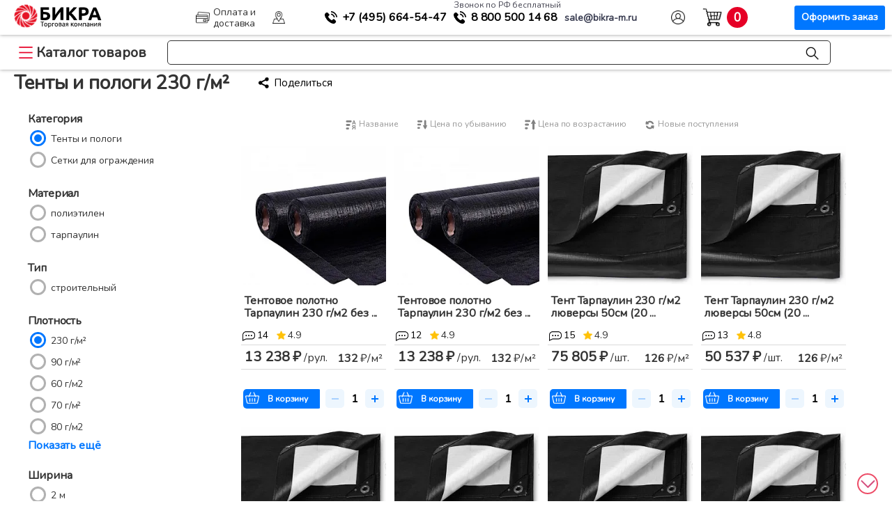

--- FILE ---
content_type: text/html; charset=UTF-8
request_url: https://bikra-m.ru/guard/plenka-ograzhdeniya-i-ukrytiya/tenty-i-pologi/230-g-m/
body_size: 50521
content:
<!DOCTYPE html>
<html lang="ru">
<head>
<title>Тенты и пологи 230 г/м²</title>
<meta name="keywords" content="Тенты и пологи 230 г/м²" />
<meta name="description" content="Тенты и пологи 230 г/м²" />
<meta http-equiv="Content-Type" content="text/html; charset=UTF-8" />







<!-- dev2fun module opengraph -->
<meta property="og:title" content="Пленка"/>
<meta property="og:description" content="Тенты и пологи 230 г/м&sup2;"/>
<meta property="og:url" content="https://bikra-m.ru/guard/plenka-ograzhdeniya-i-ukrytiya"/>
<meta property="og:type" content="website"/>
<meta property="og:site_name" content="Бикра"/>
<meta property="og:image" content="https://bikra-m.ru/upload/resize_cache/dev2fun_opengraph/16e/150_150_1/16e7556518a3f3fa08cc0e3b86eff86f.png"/>
<meta property="og:image:type" content="image/png"/>
<meta property="og:image:width" content="150"/>
<meta property="og:image:height" content="146"/>
<!-- /dev2fun module opengraph -->

<script type="text/javascript" data-skip-moving="true">(function(w, d, n) {var cl = "bx-core";var ht = d.documentElement;var htc = ht ? ht.className : undefined;if (htc === undefined || htc.indexOf(cl) !== -1){return;}var ua = n.userAgent;if (/(iPad;)|(iPhone;)/i.test(ua)){cl += " bx-ios";}else if (/Windows/i.test(ua)){cl += ' bx-win';}else if (/Macintosh/i.test(ua)){cl += " bx-mac";}else if (/Linux/i.test(ua) && !/Android/i.test(ua)){cl += " bx-linux";}else if (/Android/i.test(ua)){cl += " bx-android";}cl += (/(ipad|iphone|android|mobile|touch)/i.test(ua) ? " bx-touch" : " bx-no-touch");cl += w.devicePixelRatio && w.devicePixelRatio >= 2? " bx-retina": " bx-no-retina";var ieVersion = -1;if (/AppleWebKit/.test(ua)){cl += " bx-chrome";}else if (/Opera/.test(ua)){cl += " bx-opera";}else if (/Firefox/.test(ua)){cl += " bx-firefox";}ht.className = htc ? htc + " " + cl : cl;})(window, document, navigator);</script>


<link href="/bitrix/js/bxmaker/geoip/components/confirm/dist/index.bundle.css?17117130052499" type="text/css"  rel="stylesheet" />
<link href="/bitrix/js/bxmaker/core/components/searchinput/dist/index.bundle.css?1702458332887" type="text/css"  rel="stylesheet" />
<link href="/bitrix/js/bxmaker/core/components/searchwrapper/dist/index.bundle.css?1702458332749" type="text/css"  rel="stylesheet" />
<link href="/bitrix/js/bxmaker/core/components/empty/dist/index.bundle.css?1702458332114" type="text/css"  rel="stylesheet" />
<link href="/bitrix/js/bxmaker/core/components/message/dist/message.bundle.css?1702458332269" type="text/css"  rel="stylesheet" />
<link href="/bitrix/js/bxmaker/core/components/popup/dist/index.bundle.css?17024583321106" type="text/css"  rel="stylesheet" />
<link href="/bitrix/js/bxmaker/core/components/loader/dist/loader.bundle.css?170245833210380" type="text/css"  rel="stylesheet" />
<link href="/bitrix/js/bxmaker/geoip/components/city/dist/index.bundle.css?17121250043665" type="text/css"  rel="stylesheet" />
<link href="/bitrix/css/main/bootstrap.css?1651844732141508" type="text/css"  rel="stylesheet" />
<link href="/bitrix/css/main/font-awesome.css?158101361928777" type="text/css"  rel="stylesheet" />
<link href="/bitrix/js/ui/design-tokens/dist/ui.design-tokens.css?170297823925728" type="text/css"  rel="stylesheet" />
<link href="/bitrix/js/ui/fonts/opensans/ui.font.opensans.css?16710799222555" type="text/css"  rel="stylesheet" />
<link href="/bitrix/js/main/popup/dist/main.popup.bundle.css?170238986429861" type="text/css"  rel="stylesheet" />
<link href="/bitrix/cache/css/s1/seotiv.bikra-reload/page_f8882a4293e0a1ed87f2ad2ad1e5e358/page_f8882a4293e0a1ed87f2ad2ad1e5e358_v1.css?174307484992137" type="text/css"  rel="stylesheet" />
<link href="/bitrix/cache/css/s1/seotiv.bikra-reload/template_eabcc458d8aade3f1f4e579956b161bf/template_eabcc458d8aade3f1f4e579956b161bf_v1.css?1743074817152149" type="text/css"  data-template-style="true" rel="stylesheet" />

	
<meta name="viewport" content="width=device-width, initial-scale=1, maximum-scale=1"/>
<link rel="apple-touch-icon-precomposed" href="/apple-touch/apple-touch-icon-precomposed.png"/>
<link rel="apple-touch-icon" sizes="152x152" href="/upload/resize_cache/webp/bitrix/templates/seotiv.bikra-reload/apple-touch/touch-icon-ipad.webp">
<link rel="apple-touch-icon" sizes="180x180" href="/upload/resize_cache/webp/bitrix/templates/seotiv.bikra-reload/apple-touch/touch-icon-iphone-retina.webp">
<link rel="apple-touch-icon" sizes="167x167" href="/upload/resize_cache/webp/bitrix/templates/seotiv.bikra-reload/apple-touch/touch-icon-ipad-pro.webp">
<link rel="shortcut icon" href="/bitrix/templates/seotiv.bikra-reload/favs/favicon-x-120.svg">
<link rel="icon" href="/bitrix/templates/seotiv.bikra-reload/favs/favicon-x-120.svg">

<link rel="preconnect" href="https://cdn.diginetica.net/">
<link rel="preconnect" href="https://tracking.diginetica.net/">
<link rel="preconnect" href="https://tracking-app.diginetica.net/">

<span itemscope itemtype="http://schema.org/Organization">
	<meta content="ТК Бикра" itemprop="name">
	<span itemprop="address" itemscope itemtype="http://schema.org/PostalAddress">
		<meta content="Россия" itemprop="addressCountry">
		<meta content="Московская область" itemprop="addressRegion">
		<meta content="Долгопрудный" itemprop="addressLocality">
		<meta content="микрорайон Павельцево, ул. Новое шоссе, д. 56" itemprop="streetAddress">
		<meta content="141704" itemprop="postalCode">
		<meta content="8 800 500-14-68" itemprop="telephone">
		<meta content="sale@bikra-m.ru" itemprop="email">
	</span>
</span>












<link rel="shortcut icon" href="/favicon.ico" type="image/x-icon">








</head>



<body>

    <div class="topPanel">
		<div class="topRow">
			<div class="logo-geo">
				<a class="pre" href="/"><div class="logo"><div class="circle-b"></div><div class="text-b"></div></div></a>
				
<div id="bxmaker-geoip-city" class="bxmaker-geoip-city">г.</div>

<!--'start_frame_cache_bxmaker-geoip-city-frame'-->
<!--'end_frame_cache_bxmaker-geoip-city-frame'-->


			</div>
			<a href="/paydel/" class="top-link payd"><span>Оплата и доставка</span></a>
			<a href="/about/contacts/" rel="nofollow" class="top-link cont"><span>Контакты</span></a>
			
			<div class="phone">
				
				<div class="phone-cust">
					<a href="tel:+74956645447" onclick="ym(15461224,'reachGoal','mobiltelhead')" class="phonex mgo-number"><span>+7 (495)</span> 664-54-47</a>
				</div>

				<div class="phone-rf">
					<span class="mini">Звонок по РФ бесплатный</span>
					<a href="tel:88005001468" class="phoned" onclick="ym(15461224,'reachGoal','8800')"><span>8 800</span> 500 14 68</a>
				</div>

				<div>
					<a href="mailto:sale@bikra-m.ru" target="a_blank" onclick="ym(15461224,'reachGoal','email')" class="email"><span>sale@bikra-m.ru</span></a>
				</div>
			</div>

																					<a href="/login/auth/" class="top-link pers"><span>Авторизация</span></a>
						
								
			<div class="cart" id="basket-res">
				<div id="bx_basketFKauiI" class="bx-basket bx-opener">
					<div class="bx-hdr-profile">
						<div class="bx-basket-block">

							<a href="/personal/cart/" class="bas-link">
								<div>
									<div class="t-start">
										<!-- <div class="text">В корзине</div> -->
									</div>
									<div class="cart-info">
										<div class="count"></div>
										
									</div>
								</div>
								<span>Корзина</span>
								<div class="button">Оформить заказ</div>
							</a>
						</div>
					</div>
				</div>
			</div>  
			
		</div>
	
    </div>

	<div class="addRow">
			<a href="/" class="main-link">Главная</a>
			<div class="catMenu">
				<div class="catalog-button">Каталог товаров</div>
				<div class="catalog-list">
					
					<ul>

    <li class="catalog-list-item">
    <span><a href="/geo/geomaterialy/">Геоматериалы и дорожное строительство</a></span>
    <div class="catalog-inner-list">
      <ul>
        <li class="small-parent"><a href="/geo/geomaterialy/geotekstil/">Геотекстиль</a>
          <ul class="catalog-il-section">
          <h2>Геотекстиль</h2>
            <li>
              
              <h4>Плотность</h4>
              <div class="link-list">
                <a href="/geo/geomaterialy/geotekstil/100-g-m2/">100 г/м2</a>
                <a href="/geo/geomaterialy/geotekstil/130-g-m2/">130 г/м2</a>
                <a href="/geo/geomaterialy/geotekstil/150-g-m2/">150 г/м2</a>
                <a href="/geo/geomaterialy/geotekstil/200-g-m2/">200 г/м2</a>
                <a href="/geo/geomaterialy/geotekstil/250-g-m2/">250 г/м2</a>
                <a href="/geo/geomaterialy/geotekstil/300-g-m2/">300 г/м2</a>
                <a href="/geo/geomaterialy/geotekstil/350-g-m2/">350 г/м2</a>
                <a href="/geo/geomaterialy/geotekstil/400-g-m2/">400 г/м2</a>
                <a href="/geo/geomaterialy/geotekstil/450-g-m2/">450 г/м2</a>
                <a href="/geo/geomaterialy/geotekstil/500-g-m2/">500 г/м2</a>
                <a href="/geo/geomaterialy/geotekstil/550-g-m2/">550 г/м2</a>
                <a href="/geo/geomaterialy/geotekstil/600-g-m2/">600 г/м2</a>
                <a href="/geo/geomaterialy/geotekstil/700-g-m2/">700 г/м2</a>
                <a href="/geo/geomaterialy/geotekstil/800-g-m2/">800 г/м2</a>
                <a href="/geo/geomaterialy/geotekstil/900-g-m2/">900 г/м2</a>
                <a href="/geo/geomaterialy/geotekstil/1000-g-m2/">1000 г/м2</a>
                <a href="/geo/geomaterialy/geotekstil/1200-g-m2/">1200 г/м2</a>
              </div>
            </li>
            <li>
              <h4>Назначение</h4>
              <div class="link-list">
                <a href="/geo/geomaterialy/geotekstil/dlya-vodoemov/">для водоемов</a>
                <a href="/geo/geomaterialy/geotekstil/dlya-gazonov/">для газонов</a>
                <a href="/geo/geomaterialy/geotekstil/dlya-dorozhnogo-stroitelstva/">для дорожного строительства</a>
                <a href="/geo/geomaterialy/geotekstil/dlya-drenazha/">для дренажа</a>
                <a href="/geo/geomaterialy/geotekstil/dlya-krovli/">для кровли</a>
                <a href="/geo/geomaterialy/geotekstil/dlya-otmostki/">для отмостки</a>
                <a href="/geo/geomaterialy/geotekstil/dlya-parkovki/">для парковки</a>
                <a href="/geo/geomaterialy/geotekstil/dlya-sadovykh-dorozhek/">для садовых дорожек</a>
                <a href="/geo/geomaterialy/geotekstil/dlya-selskogo-khozyaystva/">для сельского хозяйства</a>
                <a href="/geo/geomaterialy/geotekstil/dlya-styazhki/">для стяжки</a>
                <a href="/geo/geomaterialy/geotekstil/dlya-fundamenta/">для фундамента</a>
                <a href="/geo/geomaterialy/geotekstil/ot-sornyakov/">от сорняков</a>
                <a href="/geo/geomaterialy/geotekstil/pod-trotuarnuyu-plitku/">под тротуарную плитку</a> 
                <a href="/geo/geomaterialy/geotekstil/pod-shcheben/">под щебень</a>
                <a href="/geo/geomaterialy/geotekstil/sadovyy/">садовый</a>
                <a href="/geo/geomaterialy/geotekstil/ukryvnoy/">укрывной</a>
                <a href="/geo/geomaterialy/geotekstil/landshaftnyy/">ландшафтный</a>
                <a href="/geo/geomaterialy/geotekstil/pod-zemlyu-grunt/">под землю (грунт)</a>
              </div>
            </li>
            <li>
              <h4>Бренд</h4> 
              <div class="link-list">
                <a href="/geo/geomaterialy/geotekstil/dornit/">Дорнит</a>
                <a href="/geo/geomaterialy/geotekstil/vtorkom/">Вторком</a>
                <a href="/geo/geomaterialy/geotekstil/typar/">Typar (Тайпар)</a>
                <a href="/geo/geomaterialy/geotekstil/tekhnonikol/">Технониколь</a>
                <a href="/geo/geomaterialy/geotekstil/geokom/">Геоком</a>
                <a href="/geo/geomaterialy/geotekstil/kanvalan/">Канвалан</a>
                <a href="/geo/geomaterialy/geotekstil/geoteks/">Геотекс</a>
                <a href="/geo/geomaterialy/geotekstil/armostab/">Армостаб</a>
                <a href="/geo/geomaterialy/geotekstil/lavsan/">Лавсан</a>
                <a href="/geo/geomaterialy/geotekstil/avanteks/">Авантекс</a>
                <a href="/geo/geomaterialy/geotekstil/agroteks/">Агротекс</a>
                <a href="/geo/geomaterialy/geotekstil/lutrasil/">Лутрасил</a>
                <a href="/geo/geomaterialy/geotekstil/tekhnolayn/">Технолайн</a>
              </div>
            </li>
            <li>
              <h4>Материал</h4> 
              <div class="link-list">
                <a href="/geo/geomaterialy/geotekstil/poliefir/">полиэфир</a>
                <a href="/geo/geomaterialy/geotekstil/polipropilen/">полипропилен</a>
              </div>
            </li>
            <li>
              <h4>Тип</h4>
              <div class="link-list">
                <a href="/geo/geomaterialy/geotekstil/igloprobivnoy/">иглопробивной</a>
                <a href="/geo/geomaterialy/geotekstil/netkanyy/">нетканый</a>
                <a href="/geo/geomaterialy/geotekstil/ognestoykiy/">огнестойкий</a>
                <a href="/geo/geomaterialy/geotekstil/polotno/">полотно</a>
                <a href="/geo/geomaterialy/geotekstil/sorbiruyushchiy/">сорбирующий</a>
                <a href="/geo/geomaterialy/geotekstil/termoobrabotannyy/">термообработанный</a>
                <a href="/geo/geomaterialy/geotekstil/termoskreplennyy/">термоскрепленный</a>
                <a href="/geo/geomaterialy/geotekstil/tkanyy/">тканый</a>
                <a href="/geo/geomaterialy/geotekstil/agrotekstil/">агротекстиль</a>
                <a href="/geo/geomaterialy/spanbond/">спанбонд</a>
              </div>
            </li>
          </ul>
        </li>
        <li class="small-parent"><a href="/geo/geomaterialy/georeshetka/">Георешетка</a>
          <ul class="catalog-il-section">
          <h2>Георешетка</h2>
            <li>
             
              <h4>Комплектущие для георешеток</h4>
              <div class="link-list">
                <a href="/geo/geomaterialy/komplektuyushchie-dlya-georeshetok/anker/">Анкера для георешетки</a>
    
              </div>  
            </li>
            <li>
             
              <h4>Назначение</h4>
              <div class="link-list">
                <a href="/geo/geomaterialy/georeshetka/dlya-gazonov/">для газонов</a>
                <a href="/geo/geomaterialy/georeshetka/dlya-parkovki/">для парковки</a>
                <a href="/geo/geomaterialy/georeshetka/dlya-ukrepleniya-sklonov/">для укрепления склонов</a>
                <a href="/geo/geomaterialy/georeshetka/pod-trotuarnuyu-plitku/">под тротуарную плитку</a>
              </div>  
            </li>
            <li>
              <h4>Тип</h4>
              <div class="link-list">
                <a href="/geo/geomaterialy/georeshetka/obemnye/">объемные</a>
                <a href="/geo/geomaterialy/georeshetka/plastikovye/">пластиковые</a>
              </div>
            </li>
            <li>
              <h4>Размер ячейки</h4>
              <div class="link-list">
                <a href="/geo/geomaterialy/georeshetka/85kh85/">85х85</a>
                <a href="/geo/geomaterialy/georeshetka/160kh160/">160х160</a>
                <a href="/geo/geomaterialy/georeshetka/210kh210/">210х210</a>
                <a href="/geo/geomaterialy/georeshetka/320kh320/">320х320</a>
                <a href="/geo/geomaterialy/georeshetka/420kh420/">420х420</a>
              </div>
            </li>
          </ul>
        </li>
        <li class="small-parent"><a href="/geo/geomaterialy/geosetka/">Геосетка</a>
          <ul class="catalog-il-section">
          <h2>Геосетка</h2>
            <li>
              
              <h4>Назначение</h4>
              <div class="link-list">
                <a href="/geo/geomaterialy/geosetka/dlya-armirovaniya-asfaltobetona/">для армирования асфальтобетона</a>
                <a href="/geo/geomaterialy/geosetka/dlya-dorozhnogo-stroitelstva/">для дорожного строительства</a>
                <a href="/geo/geomaterialy/geosetka/dlya-ukrepleniya-sklonov/">для укрепления склонов</a>
                <a href="/geo/geomaterialy/geosetka/ot-krotov/">от кротов</a>
              </div> 
            </li>
            <li>
              <h4>Основа</h4>
              <div class="link-list">
                <a href="/geo/geomaterialy/geosetka/bazalt/">базальт</a>
                <a href="/geo/geomaterialy/geosetka/polipropilen-plastik/">полипропилен (пластик)</a>
                <a href="/geo/geomaterialy/geosetka/poliefir/">полиэфир</a>
                <a href="/geo/geomaterialy/geosetka/steklotkan/">стеклоткань</a>
              </div> 
            </li> 
            <li>
              <h4>Тип</h4>
              <div class="link-list">
                <a href="/geo/geomaterialy/geosetka/3d/">3D</a>
                <a href="/geo/geomaterialy/geosetka/geokompozit/">геокомпозит</a>
                <a href="/geo/geomaterialy/geosetka/dvuostnaya/">двуосная</a>
                <a href="/geo/geomaterialy/geosetka/odnoostnaya/">одноостная</a>
              </div>
            </li>
          </ul>
        </li>
        <li class="small-parent"><a href="/geo/geomaterialy/teplonit/">Теплонит</a>
          <ul class="catalog-il-section">
          <h2>Теплонит</h2>
            <li>
              
              <h4>Плотность</h4>
              <div class="link-list">
                <a href="/geo/geomaterialy/teplonit/400-g-m2/">400 г/м2</a>
                <a href="/geo/geomaterialy/teplonit/450-g-m2/">450 г/м2</a>
                <a href="/geo/geomaterialy/teplonit/500-g-m2/">500 г/м2</a>
                <a href="/geo/geomaterialy/teplonit/600-g-m2/">600 г/м2</a>
              </div> 
            </li>
          </ul>
        </li>
        <li class="small-parent"><a href="/geo/geomaterialy/geomaty/">Геоматы</a>
          <ul class="catalog-il-section">
            <h2>Геоматы</h2>
            <li>
              <h4>Назначение</h4>
              <div class="link-list">
                <a href="/geo/geomaterialy/geomaty/dlya-armirovaniya-grunta/">для армирования грунта</a>
                <a href="/geo/geomaterialy/geomaty/dlya-drenazha/">для дренажа</a>
                <a href="/geo/geomaterialy/geomaty/dlya-ukrepleniya-sklonov/">для укрепления склонов</a>
                <a href="/geo/geomaterialy/geomaty/zelenye-krovli/">зеленые кровли</a>
                <a href="/geo/geomaterialy/geomaty/protivoerozionnyy/">противоэрозионный</a>
              </div>
            </li>
            <li>
              <h4>Тип</h4>
              <div class="link-list">
                <a href="/geo/geomaterialy/geomaty/geokompozit/">геокомпозит</a>
                <a href="/geo/geomaterialy/geomaty/perepletennye-termoskreplennye-niti/">переплетенные термоскрепленные нити</a>
              </div>
            </li>
          </ul>
        </li>
        <li class="small-parent"><a href="/geo/geomaterialy/geomembrana/">Геомембрана</a>
        
          <ul class="catalog-il-section">
          <h2>Геомембрана</h2>
            <li>
              <h4>Назначение</h4>
              <div class="link-list">
                <a href="/geo/geomaterialy/geomembrana/dlya-vodoemov/">для водоемов</a>
                <a href="/geo/geomaterialy/geomembrana/dlya-podzemnoy-gidroizolyatsii/">для подземной гидроизоляции</a>
                <a href="/geo/geomaterialy/geomembrana/dlya-poligonov-tbo/">для полигонов ТБО</a>
              </div>
            </li>
            <li>
              <h4>Тип</h4>
              <div class="link-list">
                <a href="/geo/geomaterialy/geomembrana/dlya-poligonov-tbo/membrana-hdpe/">Мембрана HDPE</a>
                <a href="/geo/geomaterialy/geomembrana/dlya-poligonov-tbo/membrana-lldpe/">Мембрана LLDPE</a>
              </div>
            </li>
          </ul>
        </li>
        <li class="small-parent"><a href="/geo/geomaterialy/gabiony/">Габионы</a>
          <ul class="catalog-il-section">
          <h2>Габионы</h2>
            <li>
              <h4>Назначение</h4>
              <div class="link-list">
                <a href="/geomaterialy/gabiony/ukreplenie-beregov/">укрепление берегов</a>
                <a href="/geo/geomaterialy/gabiony/ukreplenie-sklonov/">укрепление склонов</a>
              </div>
            </li>
            <li>
              <h4>Тип</h4>
              <div class="link-list">
                <a href="/geo/geomaterialy/gabiony/korobchatye-gabiony/">Коробчатые габионы</a>
                <a href="/geo/geomaterialy/gabiony/matratsno-tyufyachnye-gabiony/">Матрацно-тюфячные габионы</a>
                <a href="/geo/geomaterialy/gabiony/svarnye/">Сварные</a>
                <a href="/geo/geomaterialy/gabiony/ekozabor/">Экозабор</a>
              </div>
            </li>
          </ul>
        </li>
        <li class="small-parent"><a href="/geo/geomaterialy/dorozhnaya-kraska/">Дорожная краска</a>
          <ul class="catalog-il-section">
          <h2>Дорожная краска</h2>
            <li>
              <h4>Назначение</h4>
              <div class="link-list">
                <a href="/geo/geomaterialy/dorozhnaya-kraska/dlya-dorozhnogo-stroitelstva/">для дорожного строительства</a>
              </div>
            </li>
          </ul>
        </li>
      </ul>
    </div>
  </li>

    <li class="catalog-list-item">
    <span><a href="/guard/plenka-ograzhdeniya-i-ukrytiya/">Пленка, ограждения и укрытия</a></span>
    <div class="catalog-inner-list">
      <ul>
        <li class="small-parent"><a href="/guard/plenka-ograzhdeniya-i-ukrytiya/plenka/">Пленка</a>
          <ul class="catalog-il-section">
          <h2>Пленка</h2>
            <li>
              <h4>Назначение</h4>
              <div class="link-list">
                <a href="/guard/plenka-ograzhdeniya-i-ukrytiya/plenka/dlya-ukrytiya/">для укрытия</a>
                <a href="/guard/plenka-ograzhdeniya-i-ukrytiya/plenka/dlya-parnikov/">для парников</a>
                <a href="/guard/plenka-ograzhdeniya-i-ukrytiya/plenka/dlya-remonta/">для ремонта</a>
                <a href="/guard/plenka-ograzhdeniya-i-ukrytiya/plenka/dlya-pola/">для пола</a>
                <a href="/guard/plenka-ograzhdeniya-i-ukrytiya/plenka/dlya-styazhki/">для стяжки</a>
                <a href="/guard/plenka-ograzhdeniya-i-ukrytiya/plenka/dlya-fundamenta/">для фундамента</a>
                <a href="/guard/plenka-ograzhdeniya-i-ukrytiya/plenka/dlya-vetrozashchity/">для ветрозащиты</a>
                <a href="/guard/plenka-ograzhdeniya-i-ukrytiya/plenka/dlya-dorog/">для дорожного строительства</a>
                <a href="/guard/plenka-ograzhdeniya-i-ukrytiya/plenka/dlya-krovli/">для кровли</a>
                <a href="/guard/plenka-ograzhdeniya-i-ukrytiya/plenka/dlya-paroizolyatsii/">для пароизоляции</a>
                <a href="/guard/plenka-ograzhdeniya-i-ukrytiya/plenka/dlya-sada/">для сада</a>
                <a href="/guard/plenka-ograzhdeniya-i-ukrytiya/plenka/dlya-utepleniya/">для утепления</a>
                <a href="/guard/plenka-ograzhdeniya-i-ukrytiya/plenka/dlya-basseyna/">для бассейна</a>
                <a href="/guard/plenka-ograzhdeniya-i-ukrytiya/plenka/dlya-gazona/">для газона</a>
                <a href="/guard/plenka-ograzhdeniya-i-ukrytiya/plenka/dlya-gidroizolyatsii/">для гидроизоляции</a>
                <a href="/guard/plenka-ograzhdeniya-i-ukrytiya/plenka/dlya-teplits/">для теплиц</a>
              </div>
            </li>
            <li>
              <h4>Тип</h4>
              <div class="link-list">
                <a href="/guard/plenka-ograzhdeniya-i-ukrytiya/plenka/polietilenovaya/">полиэтиленовая</a>
                <a href="/guard/plenka-ograzhdeniya-i-ukrytiya/plenka/vysshiy-sort/">высший сорт</a>
                <a href="/guard/plenka-ograzhdeniya-i-ukrytiya/plenka/armirovannaya/">армированная</a>
                <a href="/guard/plenka-ograzhdeniya-i-ukrytiya/plenka/stroitelnaya/">строительная</a>
                <a href="/guard/plenka-ograzhdeniya-i-ukrytiya/plenka/tekhnicheskaya/">техническая</a>
                <a href="/guard/plenka-ograzhdeniya-i-ukrytiya/plenka/chernaya/">черная</a>
                <a href="/guard/plenka-ograzhdeniya-i-ukrytiya/plenka/puzyrchataya/">пузырчатая</a>
                <a href="/guard/plenka-ograzhdeniya-i-ukrytiya/plenka/streych/">стрейч</a>
                <a href="/guard/plenka-ograzhdeniya-i-ukrytiya/plenka/tekhnonikol/">технониколь</a>
                <a href="/guard/plenka-ograzhdeniya-i-ukrytiya/plenka/prozrachnaya/">прозрачная</a>
              </div>
            </li>
            <li>
              <h4>Толщина</h4>
              <div class="link-list">
                <a href="/guard/plenka-ograzhdeniya-i-ukrytiya/plenka/100-mkm/">100 мкм</a>
                <a href="/guard/plenka-ograzhdeniya-i-ukrytiya/plenka/120-mkm/">120 мкм</a>
                <a href="/guard/plenka-ograzhdeniya-i-ukrytiya/plenka/150-mkm/">150 мкм</a>
                <a href="/guard/plenka-ograzhdeniya-i-ukrytiya/plenka/200-mkm/">200 мкм</a>
                <a href="/guard/plenka-ograzhdeniya-i-ukrytiya/plenka/300-mkm/">300 мкм</a>
                <a href="/guard/plenka-ograzhdeniya-i-ukrytiya/plenka/400-mkm/">400 мкм</a>
              </div>
            </li>
          </ul>
        </li>
        <li class="small-parent"><a href="/guard/plenka-ograzhdeniya-i-ukrytiya/fasadnye-setki/">Фасадная сетка</a>
          <ul class="catalog-il-section">
          <h2>Фасадная сетка</h2>
            <li>
              <h4>Назначение</h4>
              <div class="link-list">
                <a href="/guard/plenka-ograzhdeniya-i-ukrytiya/fasadnye-setki/dlya-lesov/">для лесов</a>
                <a href="/guard/plenka-ograzhdeniya-i-ukrytiya/fasadnye-setki/dlya-fasada/">для фасада</a>
                <a href="/guard/plenka-ograzhdeniya-i-ukrytiya/fasadnye-setki/zatenyayushchaya/">затеняющая</a>
                <a href="/guard/plenka-ograzhdeniya-i-ukrytiya/fasadnye-setki/zashchitnaya/">защитная</a>
                <a href="/guard/plenka-ograzhdeniya-i-ukrytiya/fasadnye-setki/negoryuchaya/">негорючая</a>
                <a href="/guard/plenka-ograzhdeniya-i-ukrytiya/fasadnye-setki/ot-solntsa/">от солнца</a>
                <a href="/guard/plenka-ograzhdeniya-i-ukrytiya/fasadnye-setki/stroitelnaya/">строительная</a>
                <a href="/guard/plenka-ograzhdeniya-i-ukrytiya/fasadnye-setki/maskirovochnaya/">маскировочная</a>
                <a href="/guard/plenka-ograzhdeniya-i-ukrytiya/fasadnye-setki/dlya-teplits/">для теплиц</a>
              </div>
            </li>
            <li>
              <h4>Плотность</h4>
              <div class="link-list">
                <a href="/guard/plenka-ograzhdeniya-i-ukrytiya/fasadnye-setki/35-g-m/">35 г/м²</a>
                <a href="/guard/plenka-ograzhdeniya-i-ukrytiya/fasadnye-setki/55-g-m/">55 г/м²</a>
                <a href="/guard/plenka-ograzhdeniya-i-ukrytiya/fasadnye-setki/80-g-m/">80 г/м²</a>
                <a href="/guard/plenka-ograzhdeniya-i-ukrytiya/fasadnye-setki/85-g-m/">85 г/м²</a>
                <a href="/guard/plenka-ograzhdeniya-i-ukrytiya/fasadnye-setki/100-g-m/">100 г/м²</a>
                <a href="/guard/plenka-ograzhdeniya-i-ukrytiya/fasadnye-setki/120-g-m/">120 г/м²</a>
                <a href="/guard/plenka-ograzhdeniya-i-ukrytiya/fasadnye-setki/180-g-m2/">180 г/м²</a>
              </div>
            </li>
            <li>
              <h4>Цвет</h4>
              <div class="link-list">
                <a href="/guard/plenka-ograzhdeniya-i-ukrytiya/fasadnye-setki/belyy/">белый</a>
                <a href="/guard/plenka-ograzhdeniya-i-ukrytiya/fasadnye-setki/goluboy/">голубой</a>
                <a href="/guard/plenka-ograzhdeniya-i-ukrytiya/fasadnye-setki/izumrud/">изумруд</a>
                <a href="/guard/plenka-ograzhdeniya-i-ukrytiya/fasadnye-setki/oranzhevyy/">оранжевый</a>
                <a href="/guard/plenka-ograzhdeniya-i-ukrytiya/fasadnye-setki/temno-zelenyy/">темно-зеленый</a>
                <a href="/guard/plenka-ograzhdeniya-i-ukrytiya/fasadnye-setki/temno-krasnyy/">темно-красный</a>
                <a href="/guard/plenka-ograzhdeniya-i-ukrytiya/fasadnye-setki/chernyy/">черный</a>
              </div>
            </li>
          </ul>
        </li>
        <li class="small-parent"><a href="/guard/plenka-ograzhdeniya-i-ukrytiya/setki-dlya-ograzhdeniya/">Оградительные сетки</a>
          <ul class="catalog-il-section">
          <h2>Оградительные сетки</h2>
            <li>
              <h4>Назначение</h4>
              <div class="link-list">
                <a href="/guard/plenka-ograzhdeniya-i-ukrytiya/setki-dlya-ograzhdeniya/avariynaya/">аварийная</a>
                <a href="/guard/plenka-ograzhdeniya-i-ukrytiya/setki-dlya-ograzhdeniya/ograditelnaya/">оградительная</a>
              </div>
            </li>
            <li>
              <h4>Плотность</h4>
              <div class="link-list">
                <a href="/guard/plenka-ograzhdeniya-i-ukrytiya/setki-dlya-ograzhdeniya/90-g-m/">90 г/м²</a>
                <a href="/guard/plenka-ograzhdeniya-i-ukrytiya/setki-dlya-ograzhdeniya/100-g-m/">100 г/м²</a>
                <a href="/guard/plenka-ograzhdeniya-i-ukrytiya/setki-dlya-ograzhdeniya/130-g-m/">130 г/м²</a>
                <a href="/guard/plenka-ograzhdeniya-i-ukrytiya/setki-dlya-ograzhdeniya/150-g-m/">150 г/м²</a>
                <a href="/guard/plenka-ograzhdeniya-i-ukrytiya/setki-dlya-ograzhdeniya/160-g-m/">160 г/м²</a>
                <a href="/guard/plenka-ograzhdeniya-i-ukrytiya/setki-dlya-ograzhdeniya/180-g-m2/">180 г/м²</a>
                <a href="/guard/plenka-ograzhdeniya-i-ukrytiya/setki-dlya-ograzhdeniya/230-g-m/">230 г/м²</a>
              </div>
            </li>
          </ul>
        </li>
        <li class="small-parent"><a href="/guard/plenka-ograzhdeniya-i-ukrytiya/tenty-i-pologi/">Тенты</a>
          <ul class="catalog-il-section">
          <h2>Тенты</h2>
            <li>
              <h4>Материал</h4>
              <div class="link-list">
                <a href="/guard/plenka-ograzhdeniya-i-ukrytiya/tenty-i-pologi/polietilen/">полиэтилен(Тарпаулин)</a>
                <a href="/guard/plenka-ograzhdeniya-i-ukrytiya/tenty-i-pologi/pvkh/">ПВХ</a>
                <a href="/guard/plenka-ograzhdeniya-i-ukrytiya/tenty-i-pologi/brezent/">брезент</a>
                <a href="/guard/plenka-ograzhdeniya-i-ukrytiya/tenty-i-pologi/armirovannyy/">армированный</a>
                <a href="/guard/plenka-ograzhdeniya-i-ukrytiya/tenty-i-pologi/tarpaulin/">Тарпаулин</a>
              </div>
            </li>
            <li>
              <h4>Тип</h4>
              <div class="link-list">
                <a href="/guard/plenka-ograzhdeniya-i-ukrytiya/tenty-i-pologi/stroitelnyy/">строительные</a>
                <a href="/guard/plenka-ograzhdeniya-i-ukrytiya/tenty-i-pologi/fasadnyy/">фасадные</a>
                <a href="/guard/plenka-ograzhdeniya-i-ukrytiya/tenty-i-pologi/vodoottalkivayushchiy/">водоотталкивающие</a>
                <a href="/guard/plenka-ograzhdeniya-i-ukrytiya/tenty-i-pologi/ogneupornyy/">огнеупорные</a>
              </div>
            </li>
            <li>
              <h4>Плотность</h4>
              <div class="link-list">
                <a href="/guard/plenka-ograzhdeniya-i-ukrytiya/tenty-i-pologi/80-g-m2/">80 г/м2</a>
                <a href="/guard/plenka-ograzhdeniya-i-ukrytiya/tenty-i-pologi/120-g-m/">120 г/м2</a>
                <a href="/guard/plenka-ograzhdeniya-i-ukrytiya/tenty-i-pologi/150-g-m/">150 г/м2</a>
                <a href="/guard/plenka-ograzhdeniya-i-ukrytiya/tenty-i-pologi/180-g-m2/">180 г/м2</a>
                <a href="/guard/plenka-ograzhdeniya-i-ukrytiya/tenty-i-pologi/210-g-m/">210 г/м2</a>
                <a href="/guard/plenka-ograzhdeniya-i-ukrytiya/tenty-i-pologi/230-g-m/">230 г/м2</a>
                <a href="/guard/plenka-ograzhdeniya-i-ukrytiya/tenty-i-pologi/270-g-m2/">270 г/м2</a>
                <a href="/guard/plenka-ograzhdeniya-i-ukrytiya/tenty-i-pologi/400-g-m/">400 г/м2</a>
                <a href="/guard/plenka-ograzhdeniya-i-ukrytiya/tenty-i-pologi/450-g-m/">450 г/м2</a>
                <a href="/guard/plenka-ograzhdeniya-i-ukrytiya/tenty-i-pologi/500-g-m/">500 г/м2</a>
                <a href="/guard/plenka-ograzhdeniya-i-ukrytiya/tenty-i-pologi/550-g-m/">550 г/м2</a>
                <a href="/guard/plenka-ograzhdeniya-i-ukrytiya/tenty-i-pologi/600-g-m/">600 г/м2</a>
                <a href="/guard/plenka-ograzhdeniya-i-ukrytiya/tenty-i-pologi/650-g-m/">650 г/м2</a>
              </div>
            </li>
            <li>
              <h4>Цвет</h4>
              <div class="link-list">
                <a href="/guard/plenka-ograzhdeniya-i-ukrytiya/tenty-i-pologi/belyy/">белый</a>
                <a href="/guard/plenka-ograzhdeniya-i-ukrytiya/tenty-i-pologi/zelenyy/">зеленый</a>
                <a href="/guard/plenka-ograzhdeniya-i-ukrytiya/tenty-i-pologi/siniy/">синий</a>
                <a href="/guard/plenka-ograzhdeniya-i-ukrytiya/tenty-i-pologi/khaki/">хаки</a>
                <a href="/guard/plenka-ograzhdeniya-i-ukrytiya/tenty-i-pologi/chernyy/">черный</a>
              </div>
            </li>
          </ul>
        </li>
      </ul>
    </div>
  </li>

    <li class="catalog-list-item">
    <span><a href="/isolation/uteplitel/">Утеплители</a></span>
    <div class="catalog-inner-list">
      <ul>
        <li class="small-parent"><a href="/isolation/uteplitel/penopleks/">Пеноплэкс</a>
          <ul class="catalog-il-section">
          <h2>Пеноплэкс</h2>
            <li>
              <h4>Назначение</h4>
              <div class="link-list">
                <a href="/isolation/uteplitel/dlya-sten/penopleks/">для стен</a>
                <a href="/isolation/uteplitel/dlya-pola/penopleks/">для пола</a>
                <a href="/isolation/uteplitel/dlya-fasadov/penopleks/">для фасадов</a>
                <a href="/isolation/uteplitel/dlya-ploskoy-krovli/penopleks/">для плоской кровли</a>
                <a href="/isolation/uteplitel/dlya-skatnoy-krovli/penopleks/">скатной кровли</a>
                <a href="/isolation/uteplitel/dlya-avto-i-zh-d-dorog/penopleks/">для авто и ж/д дорог</a>
                <a href="/isolation/uteplitel/dlya-kryshi/penopleks/">для крыши</a>
                <a href="/isolation/uteplitel/dlya-peregorodok/penopleks/">для перегородок</a>
                <a href="/isolation/uteplitel/dlya-fundamenta-teploizolyatsiya/penopleks/">для фундамента</a>
              </div>
            </li>
            <li>
              <h4>Толщина мм</h4>
              <div class="link-list">
                <a href="/isolation/uteplitel/penopleks/30/">30 мм</a>
                <a href="/isolation/uteplitel/penopleks/40/">40 мм</a>
                <a href="/isolation/uteplitel/penopleks/50/">50 мм</a>
                <a href="/isolation/uteplitel/penopleks/60/">60 мм</a>
                <a href="/isolation/uteplitel/penopleks/80/">80 мм</a>
                <a href="/isolation/uteplitel/penopleks/100/">100 мм</a>
              </div>
            </li>
          </ul>
        </li>
        <li class="small-parent"><a href="/isolation/uteplitel/rockwool/">Rockwool (Роквул)</a>
          <ul class="catalog-il-section">
          <h2>Rockwool (Роквул)</h2>
            <li>
              <h4>Назначение</h4>
              <div class="link-list">
                <a href="/isolation/uteplitel/dlya-sten/rockwool/">для стен</a>
                <a href="/isolation/uteplitel/dlya-pola/rockwool/">для пола</a>
                <a href="/isolation/uteplitel/dlya-fasadov/rockwool/">для фасадов</a>
                <a href="/isolation/uteplitel/dlya-ventiliruemykh-fasadov/rockwool/">для вентилируемых фасадов</a>
                <a href="/isolation/uteplitel/dlya-ploskoy-krovli/rockwool/">для плоской кровли</a>
                <a href="/isolation/uteplitel/dlya-skatnoy-krovli/rockwool/">для скатной кровли</a>
                <a href="/isolation/uteplitel/dlya-sloistoy-kladki/rockwool/">для слоистой кладки</a>
                <a href="/isolation/uteplitel/dlya-zvukoizolyatsii/rockwool/">для звукоизоляции</a>
                <a href="/isolation/uteplitel/dlya-kryshi/rockwool/">для кровли</a>
                <a href="/isolation/uteplitel/dlya-peregorodok/rockwool/">для перегородок</a>
                <a href="/isolation/uteplitel/dlya-sozdaniya-uklonov-na-krovle/rockwool/">для создания уклонов на кровле</a>
              </div>
            </li>
            <li>
              <h4>Толщина мм</h4>
              <div class="link-list">
                <a href="/isolation/uteplitel/rockwool/25/">25 мм</a>
                <a href="/isolation/uteplitel/rockwool/27/">27 мм</a>
                <a href="/isolation/uteplitel/rockwool/40/">40 мм</a>
                <a href="/isolation/uteplitel/rockwool/50/">50 мм</a>
                <a href="/isolation/uteplitel/rockwool/75/">75 мм</a>
                <a href="/isolation/uteplitel/rockwool/100/">100 мм</a>
                <a href="/isolation/uteplitel/rockwool/120/">120 мм</a>
                <a href="/isolation/uteplitel/rockwool/150/">150 мм</a>
              </div>
            </li>
          </ul>
        </li>
        <li class="small-parent"><a href="/isolation/uteplitel/tekhnonikol/">Технониколь</a>
          <ul class="catalog-il-section">
            <h2>Технониколь</h2>
            <li>
              <h4>Назначение</h4>
              <div class="link-list">
                <a href="/isolation/uteplitel/dlya-sten/tekhnonikol/">для стен</a>
                <a href="/isolation/uteplitel/dlya-fasadov/tekhnonikol/">для фасадов</a>
                <a href="/isolation/uteplitel/dlya-ventiliruemykh-fasadov/tekhnonikol/">для вентилируемых фасадов</a>
                <a href="/isolation/uteplitel/dlya-ploskoy-krovli/tekhnonikol/">для плоской кровли</a>
                <a href="/isolation/uteplitel/dlya-skatnoy-krovli/tekhnonikol/">для скатной кровли</a>
                <a href="/isolation/uteplitel/dlya-sloistoy-kladki/tekhnonikol/">для слоистой кладки</a>
                <a href="/isolation/uteplitel/dlya-zvukoizolyatsii/tekhnonikol/">для звукоизоляции</a>
                <a href="/isolation/uteplitel/dlya-avto-i-zh-d-dorog/tekhnonikol/">для авто и ж/д дорог</a>
                <a href="/isolation/uteplitel/dlya-kryshi/tekhnonikol/">для кровли</a>
                <a href="/isolation/uteplitel/dlya-peregorodok/tekhnonikol/">для перегородок</a>
                <a href="/isolation/uteplitel/dlya-fundamenta-teploizolyatsiya/tekhnonikol/">для фундамента</a>
              </div>
            </li>
            <li>
              <h4>Толщина мм</h4>
              <div class="link-list">
                <a href="/isolation/uteplitel/tekhnonikol/20/">20 мм</a>
                <a href="/isolation/uteplitel/tekhnonikol/30/">30 мм</a>
                <a href="/isolation/uteplitel/tekhnonikol/40/">40 мм</a>
                <a href="/isolation/uteplitel/tekhnonikol/50/">50 мм</a>
                <a href="/isolation/uteplitel/tekhnonikol/60/">60 мм</a>
                <a href="/isolation/uteplitel/tekhnonikol/80/">80 мм</a>
                <a href="/isolation/uteplitel/tekhnonikol/100/">100 мм</a>
                <a href="/isolation/uteplitel/tekhnonikol/150/">150 мм</a>
              </div>
            </li>
          </ul>
        </li>
        <li class="small-parent"><a href="/isolation/uteplitel/baswool/">Baswool (Басвул)</a>
          <ul class="catalog-il-section">
          <h2>Baswool (Басвул)</h2>
            <li>
              <h4>Назначение</h4>
              <div class="link-list">
                <a href="/isolation/uteplitel/dlya-sten/baswool/">для стен</a>
                <a href="/isolation/uteplitel/dlya-pola/baswool/">для пола</a>
                <a href="/isolation/uteplitel/dlya-ventiliruemykh-fasadov/baswool/">для вентилируемых фасадов</a>
                <a href="/isolation/uteplitel/dlya-ploskoy-krovli/baswool/">для плоской кровли</a>
                <a href="/isolation/uteplitel/dlya-skatnoy-krovli/baswool/">для скатной кровли</a>
                <a href="/isolation/uteplitel/dlya-sloistoy-kladki/baswool/">для слоистой кладки</a>
                <a href="/isolation/uteplitel/dlya-zvukoizolyatsii/baswool/">для звукоизоляции</a>
                <a href="/isolation/uteplitel/dlya-kryshi/baswool/">для кровли</a>
                <a href="/isolation/uteplitel/dlya-peregorodok/baswool/">для перегородок</a>
              </div>
            </li>
            <li>
              <h4>Толщина мм</h4>
              <div class="link-list">
                <a href="/isolation/uteplitel/baswool/30/">30 мм</a>
                <a href="/isolation/uteplitel/baswool/40/">40 мм</a>
                <a href="/isolation/uteplitel/baswool/50/">50 мм</a>
                <a href="/isolation/uteplitel/baswool/100/">100 мм</a>
              </div>
            </li>
          </ul>
        </li>
        <li class="small-parent"><a href="/isolation/uteplitel/baswool/">Урса (URSA)</a>
          <ul class="catalog-il-section">
          <h2>Урса (URSA)</h2>
            <li>
              <h4>Назначение</h4>
              <div class="link-list">
                <a href="/isolation/uteplitel/dlya-sten/ursa/">для стен</a>
                <a href="/isolation/uteplitel/dlya-pola/ursa/">для пола</a>
                <a href="/isolation/uteplitel/dlya-fasadov/ursa/">для фасадов</a>
                <a href="/isolation/uteplitel/dlya-sloistoy-kladki/ursa/">для слоистой кладки</a>
                <a href="/isolation/uteplitel/dlya-fundamenta-teploizolyatsiya/ursa/">для фундамента</a>
              </div>
            </li>
            <li>
              <h4>Толщина мм</h4>
              <div class="link-list">
                <a href="/isolation/uteplitel/ursa/30/">30 мм</a>
                <a href="/isolation/uteplitel/ursa/50/">50 мм</a>
                <a href="/isolation/uteplitel/ursa/100/">100 мм</a>
              </div>
            </li>
          </ul>
        </li>
        <li class="small-parent"><a href="/isolation/uteplitel/penopolisterol/">Экструдированный пенополистирол</a>
          <ul class="catalog-il-section">
          <h2>Экструдированный пенополистирол</h2>
            <li>
              <h4>Назначение</h4>
              <div class="link-list">
                <a href="/isolation/uteplitel/dlya-sten/penopolisterol/">для стен</a>
                <a href="/isolation/uteplitel/dlya-pola/penopolisterol/">для пола</a>
                <a href="/isolation/uteplitel/dlya-fasadov/penopolisterol/">для фасадов</a>
                <a href="/isolation/uteplitel/dlya-ploskoy-krovli/penopolisterol/">для плоской кровли</a>
                <a href="/isolation/uteplitel/dlya-skatnoy-krovli/penopolisterol/">для скатной кровли</a>
                <a href="/isolation/uteplitel/dlya-sloistoy-kladki/penopolisterol/">для слоистой кладки</a>
                <a href="/isolation/uteplitel/dlya-avto-i-zh-d-dorog/penopolisterol/">для авто и ж/д дорог</a>
                <a href="/isolation/uteplitel/dlya-kryshi/penopolisterol/">для крыши</a>
                <a href="/isolation/uteplitel/dlya-peregorodok/penopolisterol/">для перегородок</a>
                <a href="/isolation/uteplitel/dlya-fundamenta-teploizolyatsiya/penopolisterol/">для фундамента</a>
              </div>
            </li>
            <li>
              <h4>Толщина мм</h4>
              <div class="link-list">
                <a href="/isolation/uteplitel/penopolisterol/20/">20 мм</a>
                <a href="/isolation/uteplitel/penopolisterol/30/">30 мм</a>
                <a href="/isolation/uteplitel/penopolisterol/40/">40 мм</a>
                <a href="/isolation/uteplitel/penopolisterol/50/">50 мм</a>
                <a href="/isolation/uteplitel/penopolisterol/60/">60 мм</a>
                <a href="/isolation/uteplitel/penopolisterol/80/">80 мм</a>
                <a href="/isolation/uteplitel/penopolisterol/100/">100 мм</a>
              </div>
            </li>
          </ul>
        </li>
        <li class="small-parent"><a href="/isolation/uteplitel/mineralnaya-vata/">Минеральная вата</a>
          <ul class="catalog-il-section">
          <h2>Минеральная вата</h2>
            <li>
              <h4>Назначение</h4>
              <div class="link-list">
                <a href="/isolation/uteplitel/dlya-sten/mineralnaya-vata/">для утепления стен</a>
                <a href="/isolation/uteplitel/dlya-pola/mineralnaya-vata/">для пола</a>
                <a href="/isolation/uteplitel/dlya-fasadov/mineralnaya-vata/">для фасадов</a>
                <a href="/isolation/uteplitel/dlya-ventiliruemykh-fasadov/mineralnaya-vata/">вентилируемых фасадов</a>
                <a href="/isolation/uteplitel/dlya-ploskoy-krovli/mineralnaya-vata/">для плоской кровли</a>
                <a href="/isolation/uteplitel/dlya-skatnoy-krovli/mineralnaya-vata/">скатной кровли</a>
                <a href="/isolation/uteplitel/dlya-sloistoy-kladki/mineralnaya-vata/">слоистой кладки</a>
                <a href="/isolation/uteplitel/dlya-zvukoizolyatsii/mineralnaya-vata/">для звукоизоляции</a>
                <a href="/isolation/uteplitel/dlya-kryshi/mineralnaya-vata/">для крыши</a>
                <a href="/isolation/uteplitel/dlya-peregorodok/mineralnaya-vata/">для перегородок</a>
                <a href="/isolation/uteplitel/dlya-sozdaniya-uklonov-na-krovle/mineralnaya-vata/">для создания уклонов</a>
              </div>
            </li>
            <li>
              <h4>Толщина мм</h4>
              <div class="link-list">
                <a href="/isolation/uteplitel/mineralnaya-vata/25/">25 мм</a>
                <a href="/isolation/uteplitel/mineralnaya-vata/27/">27 мм</a>
                <a href="/isolation/uteplitel/mineralnaya-vata/30/">30 мм</a>
                <a href="/isolation/uteplitel/mineralnaya-vata/40/">40 мм</a>
                <a href="/isolation/uteplitel/mineralnaya-vata/50/">50 мм</a>
                <a href="/isolation/uteplitel/mineralnaya-vata/75/">75 мм</a>
                <a href="/isolation/uteplitel/mineralnaya-vata/100/">100 мм</a>
                <a href="/isolation/uteplitel/mineralnaya-vata/120/">120 мм</a>
                <a href="/isolation/uteplitel/mineralnaya-vata/150/">150 мм</a>
              </div>
            </li>
          </ul>
        </li>
        <li class="small-parent"><a href="/isolation/uteplitel/bazaltovaya-vata/">Базальтовая вата</a>
          <ul class="catalog-il-section">
          <h2>Базальтовая вата</h2>
            <li>
              <h4>Назначение</h4>
              <div class="link-list">
                <a href="/isolation/uteplitel/dlya-sten/bazaltovaya-vata/">для стен</a>
                <a href="/isolation/uteplitel/dlya-pola/bazaltovaya-vata/">для пола</a>
                <a href="/isolation/uteplitel/dlya-fasadov/bazaltovaya-vata/">для фасадов</a>
                <a href="/isolation/uteplitel/dlya-ventiliruemykh-fasadov/bazaltovaya-vata/">вентилируемых фасадов</a>
                <a href="/isolation/uteplitel/dlya-ploskoy-krovli/bazaltovaya-vata/">для плоской кровли</a>
                <a href="/isolation/uteplitel/dlya-skatnoy-krovli/bazaltovaya-vata/">скатной кровли</a>
                <a href="/isolation/uteplitel/dlya-sloistoy-kladki/bazaltovaya-vata/">слоистой кладки</a>
                <a href="/isolation/uteplitel/dlya-zvukoizolyatsii/bazaltovaya-vata/">для звукоизоляции</a>
                <a href="/isolation/uteplitel/dlya-kryshi/bazaltovaya-vata/">для крыши</a>
                <a href="/isolation/uteplitel/dlya-peregorodok/bazaltovaya-vata/">для перегородок</a>
                <a href="/isolation/uteplitel/dlya-sozdaniya-uklonov-na-krovle/bazaltovaya-vata/">для создания уклонов</a>
              </div>
            </li>
            <li>
              <h4>Толщина мм</h4>
              <div class="link-list">
                <a href="/isolation/uteplitel/bazaltovaya-vata/25/">25 мм</a>
                <a href="/isolation/uteplitel/bazaltovaya-vata/27/">27 мм</a>
                <a href="/isolation/uteplitel/bazaltovaya-vata/30/">30 мм</a>
                <a href="/isolation/uteplitel/bazaltovaya-vata/40/">40 мм</a>
                <a href="/isolation/uteplitel/bazaltovaya-vata/50/">50 мм</a>
                <a href="/isolation/uteplitel/bazaltovaya-vata/75/">75 мм</a>
                <a href="/isolation/uteplitel/bazaltovaya-vata/100/">100 мм</a>
                <a href="/isolation/uteplitel/bazaltovaya-vata/120/">120 мм</a>
                <a href="/isolation/uteplitel/bazaltovaya-vata/150/">150 мм</a>
              </div>
            </li>
          </ul>
        </li>
        <li class="small-parent"><a href="/isolation/uteplitel/kamennaya-vata/">Каменная вата</a>
          <ul class="catalog-il-section">
          <h2>Каменная вата</h2>
            <li>
              <h4>Назначение</h4>
              <div class="link-list">
                <a href="/isolation/uteplitel/dlya-sten/kamennaya-vata/">для стен</a>
                <a href="/isolation/uteplitel/dlya-pola/kamennaya-vata/">для пола</a>
                <a href="/isolation/uteplitel/dlya-fasadov/kamennaya-vata/">для фасадов</a>
                <a href="/isolation/uteplitel/dlya-ventiliruemykh-fasadov/kamennaya-vata/">вентилируемых фасадов</a>
                <a href="/isolation/uteplitel/dlya-ploskoy-krovli/kamennaya-vata/">для плоской кровли</a>
                <a href="/isolation/uteplitel/dlya-skatnoy-krovli/kamennaya-vata/">скатной кровли</a>
                <a href="/isolation/uteplitel/dlya-sloistoy-kladki/kamennaya-vata/">слоистой кладки</a>
                <a href="/isolation/uteplitel/dlya-zvukoizolyatsii/kamennaya-vata/">для звукоизоляции</a>
                <a href="/isolation/uteplitel/dlya-kryshi/kamennaya-vata/">для крыши</a>
                <a href="/isolation/uteplitel/dlya-peregorodok/kamennaya-vata/">для перегородок</a>
                <a href="/isolation/uteplitel/dlya-sozdaniya-uklonov-na-krovle/kamennaya-vata/">для создания уклонов</a>
              </div>
            </li>
            <li>
              <h4>Толщина мм</h4>
              <div class="link-list">
                <a href="/isolation/uteplitel/kamennaya-vata/25/">25 мм</a>
                <a href="/isolation/uteplitel/kamennaya-vata/27/">27 мм</a>
                <a href="/isolation/uteplitel/kamennaya-vata/30/">30 мм</a>
                <a href="/isolation/uteplitel/kamennaya-vata/40/">40 мм</a>
                <a href="/isolation/uteplitel/kamennaya-vata/50/">50 мм</a>
                <a href="/isolation/uteplitel/kamennaya-vata/75/">75 мм</a>
                <a href="/isolation/uteplitel/kamennaya-vata/100/">100 мм</a>
                <a href="/isolation/uteplitel/kamennaya-vata/120/">120 мм</a>
                <a href="/isolation/uteplitel/kamennaya-vata/150/">150 мм</a>
              </div>
            </li>
          </ul>
        </li>
        <li class="small-parent"><a href="/catalog/krepezh/dyubeli-dlya-teploizolyatsii/">Дюбели для теплоизоляции</a>
          <ul class="catalog-il-section">
            <h2>Дюбели для теплоизоляции</h2>
            <li>
              <h4>Тип</h4>
              <div class="link-list">
                <a href="/catalog/krepezh/dyubeli-dlya-teploizolyatsii/metall/">металл</a>
                <a href="/catalog/krepezh/dyubeli-dlya-teploizolyatsii/plastik/">пластик</a>
              </div>
            </li>
          </ul>
        </li>
        <li class="small-parent"><a href="#">Производители</a>
          <ul class="catalog-il-section">
          <h2>Производители утеплителя</h2>
            <li>
              <div class="link-list">
                <a href="/isolation/uteplitel/penopleks/">Пеноплэкс</a>
                <a href="/isolation/uteplitel/rockwool/">Роквул (Rockwool)</a>
                <a href="/isolation/uteplitel/tekhnonikol/">Технониколь</a>
                <a href="/isolation/uteplitel/baswool/">Baswool (Басвул)</a>
                <a href="/isolation/uteplitel/ursa/">Урса (URSA)</a>
              </div>
            </li>
          </ul>
        </li>
        
        <li class="small-parent"><a href="#">По назначению</a>
          <ul class="catalog-il-section">
            <h2>Утеплитель по назначению и толщине</h2>
            <li>
              <h4>Назначение</h4>
              <div class="link-list">
                <a href="/isolation/uteplitel/dlya-sten/">для стен</a>
                <a href="/isolation/uteplitel/dlya-pola/">для пола</a>
                <a href="/isolation/uteplitel/dlya-fasadov/">для фасадов</a>
                <a href="/isolation/uteplitel/dlya-ventiliruemykh-fasadov/">для вентилируемых фасадов</a>
                <a href="/isolation/uteplitel/dlya-ploskoy-krovli/">для плоской кровли</a>
                <a href="/isolation/uteplitel/dlya-skatnoy-krovli/">для скатной кровли</a>
                <a href="/isolation/uteplitel/dlya-sloistoy-kladki/">для слоистой кладки</a>
                <a href="/isolation/uteplitel/dlya-zvukoizolyatsii/">для звукоизоляции</a>
                <a href="/isolation/uteplitel/dlya-avto-i-zh-d-dorog/">для авто и ж/д дорог</a>
                <a href="/isolation/uteplitel/dlya-kryshi/">для крыши</a>
                <a href="/isolation/uteplitel/dlya-peregorodok/">для перегородок</a>
                <a href="/isolation/uteplitel/dlya-sozdaniya-uklonov-na-krovle/">для создания уклонов на кровле</a>
                <a href="/isolation/uteplitel/dlya-fundamenta-teploizolyatsiya/">для фундамента</a>
              </div>
            </li>
            <li>
              <h4>Толщина мм</h4>
              <div class="link-list">
                <a href="/isolation/uteplitel/2/">2 мм</a>
                <a href="/isolation/uteplitel/3/">3 мм</a>
                <a href="/isolation/uteplitel/5/">5 мм</a>
                <a href="/isolation/uteplitel/8/">8 мм</a>
                <a href="/isolation/uteplitel/10/">10 мм</a>
                <a href="/isolation/uteplitel/20/">20 мм</a>
                <a href="/isolation/uteplitel/25/">25 мм</a>
                <a href="/isolation/uteplitel/27/">27 мм</a>
                <a href="/isolation/uteplitel/30/">30 мм</a>
                <a href="/isolation/uteplitel/40/">40 мм</a>
                <a href="/isolation/uteplitel/50/">50 мм</a>
                <a href="/isolation/uteplitel/60/">60 мм</a>
                <a href="/isolation/uteplitel/75/">75 мм</a>
                <a href="/isolation/uteplitel/80/">80 мм</a>
                <a href="/isolation/uteplitel/100/">100 мм</a>
                <a href="/isolation/uteplitel/120/">120 мм</a>
                <a href="/isolation/uteplitel/150/">150 мм</a>
              </div>
            </li>
          </ul>
        </li>
      </ul>
    </div>
  </li>

    <li class="catalog-list-item">
    <span><a href="/inzhenernyie-kommunikatsii/drenazh-i-kanalizatsiya/">Инженерные коммуникации</a></span>
    <div class="catalog-inner-list">
      <ul>
        <li class="small-parent"><a href="/inzhenernyie-kommunikatsii/drenazhnye-truby/">Дренажные трубы</a>
          <ul class="catalog-il-section">
            <h2>Дренажные трубы</h2>
            <li>
              <h4>Назначение</h4>
              <div class="link-list">
                <a href="/inzhenernyie-kommunikatsii/drenazhnye-truby/drenazhnaya-sistema/">дренажная система</a>
                <a href="/inzhenernyie-kommunikatsii/drenazhnye-truby/otvod-vody-s-dorogi/">для отвода воды</a>
                <a href="/inzhenernyie-kommunikatsii/drenazhnye-truby/vezdnaya-gruppa/">для въезда на участок</a>
              </div>
            </li>
            <li>
              <h4>Тип</h4>
              <div class="link-list">
                <a href="/inzhenernyie-kommunikatsii/drenazh-i-kanalizatsiya/drenazhnye-truby/odnosloynaya/">однослойные</a>
                <a href="/inzhenernyie-kommunikatsii/drenazh-i-kanalizatsiya/drenazhnye-truby/dvukhsloynaya/">двухслойные</a>
                <a href="/inzhenernyie-kommunikatsii/drenazh-i-kanalizatsiya/drenazhnye-truby/gofrirovannaya/">гофрированные</a>
                <a href="/inzhenernyie-kommunikatsii/drenazh-i-kanalizatsiya/drenazhnye-truby/perforirovannaya/">перфорированные</a>
              </div>
            </li>
            <li>
              <h4>Глубина залегания, м</h4>
              <div class="link-list">
                <a href="/inzhenernyie-kommunikatsii/drenazh-i-kanalizatsiya/drenazhnye-truby/do-4-kh-metrov/">до 4-х метров</a>
                <a href="/inzhenernyie-kommunikatsii/drenazh-i-kanalizatsiya/drenazhnye-truby/do-6-ti-metrov/">до 6-ти метров</a>
              </div>
            </li>
            <li>
              <h4>Бренд</h4>
              <div class="link-list">
                <a href="/inzhenernyie-kommunikatsii/drenazhnye-truby/typar/">Typar</a>
                <a href="/inzhenernyie-kommunikatsii/drenazhnye-truby/nashorn/">NASHORN</a>
              </div>
            </li>
            <li>
              <h4>Диаметр, мм</h4>
              <div class="link-list">
                <a href="/inzhenernyie-kommunikatsii/drenazh-i-kanalizatsiya/drenazhnye-truby/63/">63 мм</a>
                <a href="/inzhenernyie-kommunikatsii/drenazh-i-kanalizatsiya/drenazhnye-truby/110/">110 мм</a>
                <a href="/inzhenernyie-kommunikatsii/drenazh-i-kanalizatsiya/drenazhnye-truby/160/">160 мм</a>
                <a href="/inzhenernyie-kommunikatsii/drenazh-i-kanalizatsiya/drenazhnye-truby/200/">200 мм</a>
              </div>
            </li>
          </ul>
        </li>
        <li class="small-parent"><a href="/inzhenernyie-kommunikatsii/drenazhnye-kolodtsy/">Дренажные колодцы</a>
          <ul class="catalog-il-section">
          <h2>Дренажные колодцы</h2>
            <li>
              <h4>Назначение</h4>
              <div class="link-list">
                <a href="/inzhenernyie-kommunikatsii/drenazh-i-kanalizatsiya/drenazhnye-kolodtsy/vezdnaya-gruppa/">въездная группа</a>
                <a href="/inzhenernyie-kommunikatsii/drenazhnye-truby-or-drenazhnye-kolodtsy-or-komplektuyushchie-dlya-drenazha/">дренажная система</a>
                <a href="/inzhenernyie-kommunikatsii/drenazh-i-kanalizatsiya/drenazhnye-kolodtsy/kanalizatsiya/">канализация</a>
                <a href="/inzhenernyie-kommunikatsii/drenazh-i-kanalizatsiya/drenazhnye-kolodtsy/otvod-vody-s-dorogi/">отвод воды с дороги</a>
                <a href="/inzhenernyie-kommunikatsii/drenazh-i-kanalizatsiya/drenazhnye-kolodtsy/smotrovye/">смотровые</a>
              </div>
            </li>
            <li>
              <h4>Тип</h4>
              <div class="link-list">
                <a href="/inzhenernyie-kommunikatsii/drenazh-i-kanalizatsiya/drenazhnye-kolodtsy/drenazhnyy/">дренажный</a>
                <a href="/inzhenernyie-kommunikatsii/drenazh-i-kanalizatsiya/drenazhnye-kolodtsy/kanalizatsionnyy/">канализационный</a>
              </div>
            </li>
            <li>
              <h4>Состав материала</h4>
              <div class="link-list">
                <a href="/inzhenernyie-kommunikatsii/drenazhnye-kolodtsy/plastik/">пластик</a>
                <a href="/inzhenernyie-kommunikatsii/drenazhnye-kolodtsy/polimerpeschannyy/">полимерпесчанный</a>
              </div>
            </li>
            <li>
              <h4>Диаметр, мм</h4>
              <div class="link-list">
                <a href="/inzhenernyie-kommunikatsii/drenazhnye-kolodtsy/300/">300 мм</a>
                <a href="/inzhenernyie-kommunikatsii/drenazhnye-kolodtsy/315/">315 мм</a>
                <a href="/inzhenernyie-kommunikatsii/drenazhnye-kolodtsy/400/">400 мм</a>
                <a href="/inzhenernyie-kommunikatsii/drenazhnye-kolodtsy/425/">425 мм</a>
                <a href="/inzhenernyie-kommunikatsii/drenazhnye-kolodtsy/500/">500 мм</a>
                <a href="/inzhenernyie-kommunikatsii/drenazhnye-kolodtsy/600/">600 мм</a>
                <a href="/inzhenernyie-kommunikatsii/drenazhnye-kolodtsy/750/">750 мм</a>
                <a href="/inzhenernyie-kommunikatsii/drenazhnye-kolodtsy/800/">800 мм</a>
                <a href="/inzhenernyie-kommunikatsii/drenazhnye-kolodtsy/835/">835 мм</a>
              </div>
            </li>
          </ul>
        </li>
        <li class="small-parent"><a href="/inzhenernyie-kommunikatsii/komplektuyushchie-dlya-drenazha/">Комплектующие для дренажа</a>
          <ul class="catalog-il-section">
          <h2>Комплектующие для дренажа</h2>
            <li>
              <h4>Назначение</h4>
              <div class="link-list">
                <a href="/inzhenernyie-kommunikatsii/komplektuyushchie-dlya-drenazha/vezdnaya-gruppa/">въездная группа</a>
                <a href="/inzhenernyie-kommunikatsii/komplektuyushchie-dlya-drenazha/drenazhnaya-sistema/">дренажная система</a>
                <a href="/inzhenernyie-kommunikatsii/komplektuyushchie-dlya-drenazha/otvod-vody-s-dorogi/">отвод воды с дороги</a>
                <a href="/inzhenernyie-kommunikatsii/komplektuyushchie-dlya-drenazha/smotrovye/">смотровые</a>
              </div>
            </li>
            <li>
              <h4>Тип изделия</h4>
              <div class="link-list">
                <a href="/inzhenernyie-kommunikatsii/komplektuyushchie-dlya-drenazha/dno-smotrovogo-kolodtsa/">дно смотрового колодца</a>
                <a href="/inzhenernyie-kommunikatsii/komplektuyushchie-dlya-drenazha/kryshka-lyuk/">крышка-люк</a>
                <a href="/inzhenernyie-kommunikatsii/komplektuyushchie-dlya-drenazha/manzheta/">манжета</a>
                <a href="/inzhenernyie-kommunikatsii/komplektuyushchie-dlya-drenazha/mufta/">муфта</a>
                <a href="/inzhenernyie-kommunikatsii/komplektuyushchie-dlya-drenazha/soedinenie-trub/">соединение труб</a>
                <a href="/inzhenernyie-kommunikatsii/komplektuyushchie-dlya-drenazha/freza/">фреза</a>
              </div>
            </li>
            <li>
              <h4>Диаметр, мм</h4>
              <div class="link-list">
                <a href="/inzhenernyie-kommunikatsii/komplektuyushchie-dlya-drenazha/110/">110 мм</a>
                <a href="/inzhenernyie-kommunikatsii/komplektuyushchie-dlya-drenazha/160/">160 мм</a>
                <a href="/inzhenernyie-kommunikatsii/komplektuyushchie-dlya-drenazha/200/">200 мм</a>
                <a href="/inzhenernyie-kommunikatsii/komplektuyushchie-dlya-drenazha/315/">315 мм</a>
                <a href="/inzhenernyie-kommunikatsii/komplektuyushchie-dlya-drenazha/400/">400 мм</a>
                <a href="/inzhenernyie-kommunikatsii/komplektuyushchie-dlya-drenazha/455/">455 мм</a>
                <a href="/inzhenernyie-kommunikatsii/komplektuyushchie-dlya-drenazha/500/">500 мм</a>
                <a href="/inzhenernyie-kommunikatsii/komplektuyushchie-dlya-drenazha/600/">600 мм</a>
                <a href="/inzhenernyie-kommunikatsii/komplektuyushchie-dlya-drenazha/800/">800 мм</a>
              </div>
            </li>
          </ul>
        </li>
        <li class="small-parent"><a href="/inzhenernyie-kommunikatsii/komplektuyushchie-dlya-drenazha/">Канализация</a>
          <ul class="catalog-il-section">
          <h2>Канализация</h2>
            <li>
              <h4>Назначение</h4>
              <div class="link-list">
                <a href="/inzhenernyie-kommunikatsii/kanalizatsiya/naruzhnaya/">наружная</a>
                <a href="/inzhenernyie-kommunikatsii/kanalizatsiya/vnutrennyaya/">внутреняя</a>
              </div>
            </li>
            <li>
              <h4>Тип</h4>
              <div class="link-list">
                <a href="/inzhenernyie-kommunikatsii/kanalizatsiya/truby/">трубы</a>
                <a href="/inzhenernyie-kommunikatsii/kanalizatsiya/troyniki/">тройники</a>
                <a href="/inzhenernyie-kommunikatsii/kanalizatsiya/otvody/">отводы</a>
                <a href="/inzhenernyie-kommunikatsii/kanalizatsiya/perekhody/">переходы</a>
                <a href="/inzhenernyie-kommunikatsii/kanalizatsiya/zaglushki/">заглушки</a>
                <a href="/inzhenernyie-kommunikatsii/kanalizatsiya/mufty/">муфты</a>
                <a href="/inzhenernyie-kommunikatsii/kanalizatsiya/reviziya/">ревизия</a>
              </div>
            </li>
            <li>
              <h4>Диаметр, мм</h4>
              <div class="link-list">
                <a href="/inzhenernyie-kommunikatsii/kanalizatsiya/110/">110 мм</a>
                <a href="/inzhenernyie-kommunikatsii/kanalizatsiya/160/">160 мм</a>
                <a href="/inzhenernyie-kommunikatsii/kanalizatsiya/200/">200 мм</a>
                <a href="/inzhenernyie-kommunikatsii/kanalizatsiya/250/">250 мм</a>
                <a href="/inzhenernyie-kommunikatsii/kanalizatsiya/315/">315 мм</a>
                <a href="/inzhenernyie-kommunikatsii/kanalizatsiya/400/">400 мм</a>
                <a href="/inzhenernyie-kommunikatsii/kanalizatsiya/400/">500 мм</a>
              </div>
            </li>
          </ul>
        </li>
      </ul>
    </div>
  </li>

    <li class="catalog-list-item">
    <span><a href="/waterproof/krovlya-i-gidroizolyatsiya/">Гидроизоляция</a></span>
    <div class="catalog-inner-list">
      <ul>
        <li class="small-parent"><a href="/waterproof/krovlya-i-gidroizolyatsiya/rulonnaya-gidroizolyatsiya/">Рулонная гидроизоляция</a>
          <ul class="catalog-il-section">
          <h2>Рулонная гидроизоляция</h2>
            <li>
              <h4>Назначение</h4>
              <div class="link-list">
                <a href="/waterproof/krovlya-i-gidroizolyatsiya/rulonnaya-gidroizolyatsiya/dlya-zvukoizolyatsii/">для звукоизоляции</a>
                <a href="/waterproof/krovlya-i-gidroizolyatsiya/rulonnaya-gidroizolyatsiya/dlya-krovli/">для кровли</a>
                <a href="/waterproof/krovlya-i-gidroizolyatsiya/rulonnaya-gidroizolyatsiya/dlya-pola/">для пола</a>
                <a href="/waterproof/krovlya-i-gidroizolyatsiya/rulonnaya-gidroizolyatsiya/dlya-fundamenta/">для фундамента</a>
                <a href="/waterproof/krovlya-i-gidroizolyatsiya/rulonnaya-gidroizolyatsiya/nizhniy-sloy/">нижний слой</a>
                <a href="/waterproof/krovlya-i-gidroizolyatsiya/rulonnaya-gidroizolyatsiya/verkhniy-sloy/">верхний слой</a>
              </div>
            </li>
            <li>
              <h4>Основа</h4>
              <div class="link-list">
                <a href="/waterproof/krovlya-i-gidroizolyatsiya/rulonnaya-gidroizolyatsiya/poliefir/">полиэфир</a>
                <a href="/waterproof/krovlya-i-gidroizolyatsiya/rulonnaya-gidroizolyatsiya/steklotkan/">стеклоткань</a>
                <a href="/waterproof/krovlya-i-gidroizolyatsiya/rulonnaya-gidroizolyatsiya/steklokholst/">стеклохолст</a>
                <a href="/waterproof/krovlya-i-gidroizolyatsiya/rulonnaya-gidroizolyatsiya/bezosnovnyy/">безосновный</a>
              </div>
            </li>
            <li>
              <h4>Бренд</h4>
              <div class="link-list">
                <a href="/waterproof/krovlya-i-gidroizolyatsiya/tekhnoelast/">Техноэласт</a>
                <a href="/waterproof/krovlya-i-gidroizolyatsiya/unifleks/">Унифлекс</a>
                <a href="/waterproof/krovlya-i-gidroizolyatsiya/linokrom/">Линокром</a>
                <a href="/waterproof/krovlya-i-gidroizolyatsiya/rulonnaya-gidroizolyatsiya/filizol/">Филизол</a>
                <a href="/waterproof/krovlya-i-gidroizolyatsiya/gidroizol/">Гидроизол</a>
                <a href="/waterproof/krovlya-i-gidroizolyatsiya/rulonnaya-gidroizolyatsiya/stekloizol/">Стеклоизол</a>
                <a href="/waterproof/krovlya-i-gidroizolyatsiya/rulonnaya-gidroizolyatsiya/parobarer/">Паробарьер</a>
                <a href="/waterproof/krovlya-i-gidroizolyatsiya/rulonnaya-gidroizolyatsiya/filikrov/">Филикров</a>
                <a href="/waterproof/krovlya-i-gidroizolyatsiya/rulonnaya-gidroizolyatsiya/filigiz/">Филигиз</a>
                <a href="/waterproof/krovlya-i-gidroizolyatsiya/rulonnaya-gidroizolyatsiya/bikrost/">Бикрост</a>
                <a href="/waterproof/krovlya-i-gidroizolyatsiya/rulonnaya-gidroizolyatsiya/bikroelast/">Бикроэласт</a>
                <a href="/waterproof/krovlya-i-gidroizolyatsiya/bipol/">Биполь</a>
              </div>
            </li>
          </ul>
        </li>
        <li class="small-parent"><a href="/waterproof/krovlya-i-gidroizolyatsiya/membrany/">Мембраны</a>
          <ul class="catalog-il-section">
          <h2>Мембраны</h2>
            <li>
              <h4>Назначение</h4>
              <div class="link-list">
                <a href="/waterproof/krovlya-i-gidroizolyatsiya/membrany/dlya-drenazha/">для дренажа</a>
                <a href="/waterproof/krovlya-i-gidroizolyatsiya/membrany/dlya-krovli/">для кровли</a>
                <a href="/waterproof/krovlya-i-gidroizolyatsiya/membrany/dlya-otmostki/">для отмостки</a>
                <a href="/waterproof/krovlya-i-gidroizolyatsiya/membrany/dlya-podzemnoy-gidroizolyatsii/">для подземной гидроизоляции</a>
                <a href="/waterproof/krovlya-i-gidroizolyatsiya/membrany/dlya-fundamenta/">для фундамента</a>
              </div>
            </li>
            <li>
              <h4>Бренд</h4>
              <div class="link-list">
                <a href="/waterproof/krovlya-i-gidroizolyatsiya/membrany/planter/">Planter</a>
                <a href="/waterproof/krovlya-i-gidroizolyatsiya/membrany/logicroof/">Logicroof (ЛОДЖИКРУФ)</a>
                <a href="/waterproof/krovlya-i-gidroizolyatsiya/membrany/ecoplast/">Ecoplast</a>
                <a href="/waterproof/krovlya-i-gidroizolyatsiya/membrany/tefond/">Тефонд (Tefond)</a>
                <a href="/waterproof/krovlya-i-gidroizolyatsiya/membrany/izostud/">Изостуд</a>
                <a href="/waterproof/krovlya-i-gidroizolyatsiya/membrany/delta/">Дельта</a>
                <a href="/waterproof/krovlya-i-gidroizolyatsiya/membrany/plastroof/">Plastroof</a>
                <a href="/waterproof/krovlya-i-gidroizolyatsiya/membrany/dreniz/">Дрениз</a>
              </div>
            </li>
            <li>
              <h4>Тип</h4>
              <div class="link-list">
                <a href="/waterproof/krovlya-i-gidroizolyatsiya/membrany/profilirovannaya-drenazhnaya-membrana/">профилированная</a>
                <a href="/waterproof/krovlya-i-gidroizolyatsiya/membrany/pvkh-krovelnaya-or-pvkh-podzemnaya/">пвх</a>
                <a href="/waterproof/krovlya-i-gidroizolyatsiya/membrany/pvkh-krovelnaya/">пвх кровельная</a>
                <a href="/waterproof/krovlya-i-gidroizolyatsiya/membrany/pvkh-podzemnaya/">пвх подземная</a>
                <a href="/waterproof/krovlya-i-gidroizolyatsiya/membrany/tpo-podzemnaya/">тпо подземная</a>
              </div>
            </li>
          </ul>
        </li>
        <li class="small-parent"><a href="/waterproof/krovlya-i-gidroizolyatsiya/mastika/">Мастика битумная</a>
          <ul class="catalog-il-section">
          <h2>Мастика битумная</h2>
            <li>
              <h4>Назначение</h4>
              <div class="link-list">
                <a href="/waterproof/krovlya-i-gidroizolyatsiya/mastika/vnutri-pomeshcheniy/">для внутренних работ</a>
                <a href="/waterproof/krovlya-i-gidroizolyatsiya/mastika/dlya-krovli/">для кровли</a>
                <a href="/waterproof/krovlya-i-gidroizolyatsiya/mastika/dlya-naruzhnykh-rabot/">для наружных работ</a>
                <a href="/waterproof/krovlya-i-gidroizolyatsiya/mastika/dlya-fundamenta/">для фундамента</a>
              </div>
            </li>
            <li>
              <h4>Тип</h4>
              <div class="link-list">
                <a href="/waterproof/krovlya-i-gidroizolyatsiya/mastika/gidroizolyatsionnaya/">гидроизоляционная</a>
                <a href="/waterproof/krovlya-i-gidroizolyatsiya/mastika/prikleivayushchaya/">приклеивающая</a>
              </div>
            </li>
          </ul>
        </li>
        <li class="small-parent"><a href="/waterproof/krovlya-i-gidroizolyatsiya/praymer/">Праймер</a>
          <ul class="catalog-il-section">
          <h2>Праймер</h2>
            <li>
              <h4>Назначение</h4>
              <div class="link-list">
                <a href="/waterproof/krovlya-i-gidroizolyatsiya/praymer/dlya-ogruntovki-osnovaniy/">для огрунтовки Оснований</a>
              </div>
            </li>
          </ul>
        </li>
        <li class="small-parent"><a href="/waterproof/krovlya-i-gidroizolyatsiya/krovelnye-voronki/">Кровельные воронки</a>
          <ul class="catalog-il-section">
          <h2>Кровельные воронки</h2>
            <li>
              <h4>Тип</h4>
              <div class="link-list">
                <a href="/waterproof/krovlya-i-gidroizolyatsiya/krovelnye-voronki/bez-flantsa/">без фланца</a>
                <a href="/waterproof/krovlya-i-gidroizolyatsiya/krovelnye-voronki/parapetnye/">парапетная</a>
                <a href="/waterproof/krovlya-i-gidroizolyatsiya/krovelnye-voronki/remontnye/">ремонтные</a>
                <a href="/waterproof/krovlya-i-gidroizolyatsiya/krovelnye-voronki/s-obzhimnym-flantsem/">с обжимным фланцем</a>
                <a href="/waterproof/krovlya-i-gidroizolyatsiya/krovelnye-voronki/s-trapom/">с трапом</a>
                <a href="/waterproof/krovlya-i-gidroizolyatsiya/krovelnye-voronki/s-elektroobogrevom/">с электрообогревом</a>
              </div>
            </li>
            <li>
              <h4>Производитель</h4>
              <div class="link-list">
                <a href="/waterproof/krovlya-i-gidroizolyatsiya/krovelnye-voronki/tekhnonikol/">Технониколь</a>
                <a href="/waterproof/krovlya-i-gidroizolyatsiya/krovelnye-voronki/tatpolimer/">Татполимер</a>
                <a href="/waterproof/krovlya-i-gidroizolyatsiya/krovelnye-voronki/hl/">HL</a>
              </div>
            </li>
          </ul>
        </li>
        <li class="small-parent"><a href="/waterproof/krovlya-i-gidroizolyatsiya/aeratory-krovelnye/">Аэраторы кровельные</a>
          <ul class="catalog-il-section">
          <h2>Аэраторы кровельные</h2>
            <li>
              <h4>Производитель</h4>
              <div class="link-list">
                <a href="/waterproof/krovlya-i-gidroizolyatsiya/aeratory-krovelnye/tekhnonikol/">Технониколь</a>
                <a href="/waterproof/krovlya-i-gidroizolyatsiya/aeratory-krovelnye/tatpolimer/">Татполимер</a>
              </div>
            </li>
          </ul>
        </li>
        <li class="small-parent"><a href="/waterproof/krovlya-i-gidroizolyatsiya/planki-prizhimnye-i-kraevye/">Планки прижимные и краевые</a>
          <ul class="catalog-il-section">
          <h2>Планки прижимные и краевые</h2>
            <li>
              <h4>Производитель</h4>
              <div class="link-list">
                <a href="/waterproof/krovlya-i-gidroizolyatsiya/planki-prizhimnye-i-kraevye/tekhnonikol/">Технониколь</a>
              </div>
            </li>
          </ul>
        </li>
      </ul>
    </div>
  </li>
  
    <li class="catalog-list-item">
    <span><a href="/wood/dpm/">Древесно-плитные материалы</a></span>
    <div class="catalog-inner-list">
      <ul>
        <li class="small-parent"><a href="/wood/dpm/fanera/">Фанера</a>
          <ul class="catalog-il-section">
          <h2>Фанера</h2>
            <li>
              <h4>Назначение</h4>
              <div class="link-list">
                <a href="/wood/dpm/fanera/dlya-krovli/">для кровли</a>
                <a href="/wood/dpm/fanera/dlya-mebeli/">для мебели</a>
                <a href="/wood/dpm/fanera/dlya-opalubki/">для опалубки</a>
              </div>
            </li>
            <li>
              <h4>Тип</h4>
              <div class="link-list">
                <a href="/wood/dpm/fanera/laminirovannaya/">ламинированная</a>
                <a href="/wood/dpm/fanera/fk/">ФК</a>
                <a href="/wood/dpm/fanera/fsf/">ФСФ</a>
              </div>
            </li>
            <li>
              <h4>Вид</h4>
              <div class="link-list">
                <a href="/wood/dpm/fanera/shlifovannnaya/">шлифованнная</a>
                <a href="/wood/dpm/fanera/neshlifovannaya/">нешлифованная</a>
                <a href="/wood/dpm/fanera/f-w-gladkaya-setchataya/">гладкая/сетчатая</a>
                <a href="/wood/dpm/fanera/f-f-gladkaya-gladkaya/">гладкая/гладкая</a>
              </div>
            </li>
            <li>
              <h4>Состав</h4>
              <div class="link-list">
                <a href="/wood/dpm/fanera/bereza/">береза</a>
                <a href="/wood/dpm/fanera/khvoya/">хвоя</a>
              </div>
            </li>
            <li>
              <h4>Толщина</h4>
              <div class="link-list">
                <a href="/wood/dpm/fanera/3-mm/">3 мм</a>
                <a href="/wood/dpm/fanera/4-mm/">4 мм</a>
                <a href="/wood/dpm/fanera/6-mm/">6 мм</a>
                <a href="/wood/dpm/fanera/6-5-mm/">6.5 мм</a>
                <a href="/wood/dpm/fanera/8-mm/">8 мм</a>
                <a href="/wood/dpm/fanera/9-mm/">9 мм</a>
                <a href="/wood/dpm/fanera/10-mm/">10 мм</a>
                <a href="/wood/dpm/fanera/12-mm/">12 мм</a>
                <a href="/wood/dpm/fanera/15-mm/">15 мм</a>
                <a href="/wood/dpm/fanera/18-mm/">18 мм</a>
                <a href="/wood/dpm/fanera/20-mm/">20 мм</a>
                <a href="/wood/dpm/fanera/21-mm/">21 мм</a>
                <a href="/wood/dpm/fanera/24-mm/">24 мм</a>
                <a href="/wood/dpm/fanera/27-mm/">27 мм</a>
                <a href="/wood/dpm/fanera/30-mm/">30 мм</a>
                <a href="/wood/dpm/fanera/35-mm/">35 мм</a>
                <a href="/wood/dpm/fanera/35-mm/">40 мм</a>
              </div>
            </li>
            <li>
              <h4>Формат</h4>
              <div class="link-list">
                <a href="/wood/dpm/fanera/1525x1525/">1525x1525</a>
                <a href="/wood/dpm/fanera/1220x2440/">1220x2440</a>
                <a href="/wood/dpm/fanera/1250x2500/">1250x2500</a>
                <a href="/wood/dpm/fanera/1500x3000/">1500x3000</a>
              </div>
            </li>
            <li>
              <h4>Сорт</h4>
              <div class="link-list">
                <a href="/wood/dpm/fanera/1-1/">1/1</a>
                <a href="/wood/dpm/fanera/1-2/">1/2</a>
                <a href="/wood/dpm/fanera/2-2/">2/2</a>
                <a href="/wood/dpm/fanera/2-3/">2/3</a>
                <a href="/wood/dpm/fanera/2-4/">2/4</a>
                <a href="/wood/dpm/fanera/3-3/">3/3</a>
                <a href="/wood/dpm/fanera/3-4/">3/4</a>
                <a href="/wood/dpm/fanera/4-4/">4/4</a>
                <a href="/wood/dpm/fanera/f1-f1/">F1/F1</a>
                <a href="/wood/dpm/fanera/iiix-iiix/">IIIX/IIIX</a>
              </div>
            </li>
          </ul>
        </li>
        <li class="small-parent"><a href="/wood/dpm/osb-plity/">OSB плиты</a>
          <ul class="catalog-il-section">
          <h2>OSB плиты</h2>
            <li>
              <h4>Назначение</h4>
              <div class="link-list">
                <a href="/wood/dpm/osb-plity-/dlya-opalubki/">для опалубки</a>
                <a href="/wood/dpm/osb-plity-/dlya-otdelki/">для отделки</a>
                <a href="/wood/dpm/osb-plity-/dlya-pola/">для пола</a>
              </div>
            </li>
            <li>
              <h4>Вид</h4>
              <div class="link-list">
                <a href="/wood/dpm/osb-plity-/f-f-gladkaya-gladkaya/">гладкая/гладкая</a>
                <a href="/wood/dpm/osb-plity-/gladkaya-riflenaya/">гладкая / рифленая</a>
              </div>
            </li>
            <li>
              <h4>Толщина</h4>
              <div class="link-list">
                <a href="/wood/dpm/osb-plity/9-mm/">9 мм</a>
                <a href="/wood/dpm/osb-plity/12-mm/">12 мм</a>
                <a href="/wood/dpm/osb-plity/15-mm/">15 мм</a>
                <a href="/wood/dpm/osb-plity/18-mm/">18 мм</a>
                <a href="/wood/dpm/osb-plity/22-mm/">22 мм</a>
                <a href="/wood/dpm/osb-plity/25-mm/">25 мм</a>
              </div>
            </li>
            <li>
              <h4>Формат</h4>
              <div class="link-list">
                <a href="/wood/dpm/osb-plity/1220x2440/">1220x2440</a>
                <a href="/wood/dpm/osb-plity/1250x2500/">1250x2500</a>
              </div>
            </li>
            <li>
              <h4>Сорт</h4>
              <div class="link-list">
                <a href="/wood/dpm/osb-plity/1/">Сорт 1</a>
              </div>
            </li>
          </ul>
        </li>
        <li class="small-parent"><a href="/wood/dpm/plity-dvp/">Плиты ДВП</a>
          <ul class="catalog-il-section">
          <h2>Плиты ДВП</h2>
            <li>
              <h4>Назначение</h4>
              <div class="link-list">
                <a href="/wood/dpm/plity-dvp/dlya-mebeli/">для мебели</a>
                <a href="/wood/dpm/plity-dvp/dlya-otdelki/">для отделки</a>
                <a href="/wood/dpm/plity-dvp/dlya-pola/">для пола</a>
              </div>
            </li>
            <li>
              <h4>Вид</h4>
              <div class="link-list">
                <a href="/wood/dpm/plity-dvp/gladkaya-shershavaya/">гладкая / шершавая</a>
              </div>
            </li>
            <li>
              <h4>Толщина</h4>
              <div class="link-list">
                <a href="/wood/dpm/plity-dvp/2-5-mm/">2.5 мм</a>
                <a href="/wood/dpm/plity-dvp/3-2-mm/">3.2 мм</a>
              </div>
            </li>
            <li>
              <h4>Формат</h4>
              <div class="link-list">
                <a href="/wood/dpm/plity-dvp/1220x2140/">1220x2140</a>
                <a href="/wood/dpm/plity-dvp/1700x2745/">1700x2745</a>
                <a href="/wood/dpm/plity-dvp/1220x2745/">1220x2745</a>
              </div>
            </li>
            <li>
              <h4>Сорт</h4>
              <div class="link-list">
                <a href="/wood/dpm/plity-dvp/a/">Сорт А</a>
              </div>
            </li>
          </ul>
        </li>
        <li class="small-parent"><a href="/wood/dpm/plity-dsp/">Плиты ДСП</a>
          <ul class="catalog-il-section">
          <h2>Плиты ДCП</h2>
            <li>
              <h4>Назначение</h4>
              <div class="link-list">
                <a href="/wood/dpm/plity-dsp/dlya-mebeli/">для мебели</a>
                <a href="/wood/dpm/plity-dsp/dlya-otdelki/">для отделки</a>
                <a href="/wood/dpm/plity-dsp/dlya-pola/">для пола</a>
              </div>
            </li>
            <li>
              <h4>Вид</h4>
              <div class="link-list">
                <a href="/wood/dpm/plity-dsp/shlifovannnaya/">шлифованнная</a>
              </div>
            </li>
            <li>
              <h4>Толщина</h4>
              <div class="link-list">
                <a href="/wood/dpm/plity-dsp/16-mm/">16 мм</a>
              </div>
            </li>
            <li>
              <h4>Формат</h4>
              <div class="link-list">
                <a href="/wood/dpm/plity-dsp/1500x3500/">1500x3500</a>
                <a href="/wood/dpm/plity-dsp/1830x2750/">1830x2750</a>
              </div>
            </li>
            <li>
              <h4>Сорт</h4>
              <div class="link-list">
                <a href="/wood/dpm/plity-dsp/a/">Сорт А</a>
              </div>
            </li>
          </ul>
        </li>
        <li class="small-parent"><a href="/wood/dpm/plity-mdf/">Плиты МДФ</a>
          <ul class="catalog-il-section">
          <h2>Плиты МДФ</h2>
            <li>
              <h4>Назначение</h4>
              <div class="link-list">
                <a href="/wood/dpm/plity-mdf/dlya-mebeli/">для мебели</a>
                <a href="/wood/dpm/plity-mdf/dlya-otdelki/">для отделки</a>
                <a href="/wood/dpm/plity-mdf/dlya-pola/">для пола</a>
              </div>
            </li>
            <li>
              <h4>Вид</h4>
              <div class="link-list">
                <a href="/wood/dpm/plity-mdf/shlifovannnaya/">шлифованнная</a>
              </div>
            </li>
            <li>
              <h4>Толщина</h4>
              <div class="link-list">
                <a href="/wood/dpm/plity-mdf/3-mm/">3 мм</a>
                <a href="/wood/dpm/plity-mdf/4-mm/">4 мм</a>
                <a href="/wood/dpm/plity-mdf/6-mm/">6 мм</a>
                <a href="/wood/dpm/plity-mdf/8-mm/">8 мм</a>
                <a href="/wood/dpm/plity-mdf/10-mm/">10 мм</a>
                <a href="/wood/dpm/plity-mdf/12-mm/">12 мм</a>
                <a href="/wood/dpm/plity-mdf/14-mm/">14 мм</a>
                <a href="/wood/dpm/plity-mdf/16-mm/">16 мм</a>
                <a href="/wood/dpm/plity-mdf/18-mm/">18 мм</a>
                <a href="/wood/dpm/plity-mdf/24-mm/">24 мм</a>
              </div>
            </li>
            <li>
              <h4>Формат</h4>
              <div class="link-list">
                <a href="/wood/dpm/plity-mdf/1830x2440/">1830x2440</a>
                <a href="/wood/dpm/plity-mdf/1830x2750/">1830x2750</a>
              </div>
            </li>
            <li>
              <h4>Сорт</h4>
              <div class="link-list">
                <a href="/wood/dpm/plity-mdf/a/">Сорт А</a>
              </div>
            </li>
          </ul>
        </li>
      </ul>
    </div>
  </li>

    <li class="catalog-list-item">
    <span><a href="/textile/ntp/">Нетканые материалы легкой промышлености</a></span>
    <div class="catalog-inner-list">
      <ul>
        <li class="small-parent"><a href="/textile/ntp/vatin/">Ватин</a>
          <ul class="catalog-il-section">
          <h2>Ватин</h2>
            <li>
              <h4>Назначение</h4>
              <div class="link-list">
                <a href="/textile/ntp/vatin/dlya-matrasov/">для матрасов</a>
                <a href="/textile/ntp/vatin/dlya-mebeli/">для мебели</a>
                <a href="/textile/ntp/vatin/dlya-odezhdy/">для одежды</a>
                <a href="/textile/ntp/vatin/prokladochnyy-material/">прокладочный Материал</a>
                <a href="/textile/ntp/vatin/shumoizolyatsiya/">для шумоизоляции</a>
              </div>
            </li>
          </ul>
        </li>
        <li class="small-parent"><a href="/textile/ntp/obemnye-materialy/">Объемные Материалы</a>
          <ul class="catalog-il-section">
          <h2>Объемные Материалы</h2>
            <li>
              <h4>Назначение</h4>
              <div class="link-list">
                <a href="/textile/ntp/obemnye-materialy/dlya-matrasov/">для матрасов</a>
                <a href="/textile/ntp/obemnye-materialy/dlya-mebeli/">для мебели</a>
                <a href="/textile/ntp/obemnye-materialy/shumoizolyatsiya/">для шумоизоляции</a>
              </div>
            </li>
          </ul>
        </li>
        <li class="small-parent"><a href="/textile/ntp/geovoylok/">Геовойлок</a>
          <ul class="catalog-il-section">
          <h2>Геовойлок</h2>
            <li>
              <h4>Назначение</h4>
              <div class="link-list">
                <a href="/textile/ntp/geovoylok/dlya-matrasov/">для матрасов</a>
                <a href="/textile/ntp/geovoylok/dlya-mebeli/">для мебели</a>
                <a href="/textile/ntp/geovoylok/prokladochnyy-material/">прокладочный Материал</a>
                <a href="/textile/ntp/geovoylok/shumoizolyatsiya/">для шумоизоляции</a>
              </div>
            </li>
          </ul>
        </li>
        <li class="small-parent"><a href="/textile/ntp/volokna-i-polimery/">Волокна и полимеры</a>
          <ul class="catalog-il-section">
          <h2>Волокна и полимеры</h2>
            <li>
              <h4>Назначение</h4>
              <div class="link-list">
                <a href="/textile/ntp/volokna-i-polimery/dlya-matrasov/">для матрасов</a>
                <a href="/textile/ntp/volokna-i-polimery/dlya-mebeli/">для мебели</a>
                <a href="/textile/ntp/volokna-i-polimery/prokladochnyy-material/">прокладочный Материал</a>
                <a href="/textile/ntp/volokna-i-polimery/shumoizolyatsiya/">для шумоизоляции</a>
              </div>
            </li>
          </ul>
        </li>
        <li class="small-parent"><a href="/textile/ntp/polotno-obemnoe/">Полотно объемное</a>
          <ul class="catalog-il-section">
          <h2>Полотно объемное</h2>
            <li>
              <h4>Назначение</h4>
              <div class="link-list">
                <a href="/textile/ntp/polotno-obemnoe/dlya-matrasov/">для матрасов</a>
                <a href="/textile/ntp/polotno-obemnoe/dlya-mebeli/">для мебели</a>
                <a href="/textile/ntp/polotno-obemnoe/dlya-odezhdy/">для одежды</a>
                <a href="/textile/ntp/polotno-obemnoe/dlya-postelnogo-belya/">для постельного белья</a>
              </div>
            </li>
          </ul>
        </li>
        <li class="small-parent"><a href="/textile/ntp/termovoylok/">Термовойлок</a>
          <ul class="catalog-il-section">
          <h2>Термовойлок</h2>
            <li>
              <h4>Назначение</h4>
              <div class="link-list">
                <a href="/textile/ntp/termovoylok/dlya-matrasov/">для матрасов</a>
                <a href="/textile/ntp/termovoylok/dlya-mebeli/">для мебели</a>
                <a href="/textile/ntp/termovoylok/prokladochnyy-material/">прокладочный Материал</a>
                <a href="/textile/ntp/termovoylok/shumoizolyatsiya/">для шумоизоляции</a>
              </div>
            </li>
            <li>
              <h4>Вид</h4>
              <div class="link-list">
                <a href="/textile/ntp/porolon/">поролон</a>
                <a href="/textile/ntp/sintepon/">синтепон</a>
              </div>
            </li>
          </ul>
        </li>
      </ul>
    </div>
  </li>

      <li class="catalog-list-item">
    <span><a href="/catalog/krepezh/">Крепежные Материалы</a></span>
    <div class="catalog-inner-list">
      <ul>
        <li class="small-parent"><a href="/catalog/krepezh/dyubeli-dlya-teploizolyatsii/">Дюбели для теплоизоляции</a></li>
      </ul>
    </div>
  </li>

    <li class="catalog-list-item">
    <span><a href="/elektrika/" onclick="ym(15461224,'reachGoal','elektr')">Электрика</a></span>
    <div class="catalog-inner-list">
      <ul>
        <li class="small-parent"><a href="/elektrika/" onclick="ym(15461224,'reachGoal','elektr')">Кабели и провода</a></li>
        <li class="small-parent"><a href="/elektrika/" onclick="ym(15461224,'reachGoal','elektr')">Автоматические выключатели</a></li>
        <li class="small-parent"><a href="/elektrika/" onclick="ym(15461224,'reachGoal','elektr')">ДИФ автоматы</a></li>
        <li class="small-parent"><a href="/elektrika/" onclick="ym(15461224,'reachGoal','elektr')">УЗО</a></li>
        <li class="small-parent"><a href="/elektrika/" onclick="ym(15461224,'reachGoal','elektr')">Гофра ПНД, ПВХ, Металлорукав</a></li>
        <li class="small-parent"><a href="/elektrika/" onclick="ym(15461224,'reachGoal','elektr')">Контакторы, Рубильники, Реле</a></li>
        <li class="small-parent"><a href="/elektrika/" onclick="ym(15461224,'reachGoal','elektr')">Кабельные каналы, Кабельные лотки</a></li>
      </ul>
    </div>
  </li>

    <li class="catalog-list-item">
    <span><a href="/instrumenty/" onclick="ym(15461224,'reachGoal','inst')">Инструмент</a></span>
    <div class="catalog-inner-list">
      <ul>
        <li class="small-parent"><a href="/instrumenty/" onclick="ym(15461224,'reachGoal','inst')">Измерительный инструмент</a></li>
        <li class="small-parent"><a href="/instrumenty/" onclick="ym(15461224,'reachGoal','inst')">Режущий инструмент</a></li>
        <li class="small-parent"><a href="/instrumenty/" onclick="ym(15461224,'reachGoal','inst')">Столярный инструмент</a></li>
        <li class="small-parent"><a href="/instrumenty/" onclick="ym(15461224,'reachGoal','inst')">Слесарный инструмент</a></li>
      </ul>
    </div>
  </li>

</ul>


    <div class="catalog-close">Закрыть меню</div>
					
				</div>
				

			</div>

			<div class="search">

					<div class="b-header-search" id="title-search-all">
	<div class="searchform-popup">
	<form action="/search/index.php" class="searchform">
		<input id="title-search-input-all" onclick="ym(15461224,'reachGoal','searchtitle');" type="text" name="q" value="" size="40" maxlength="50" autocomplete="off" class="j-header-search" />&nbsp;

		<span class="button-wrap">
												<button class="btn btn-special" title="Search" type="submit">
													
												</button>
											</span>
		</form>
	</div>
	</div>
			</div>
			<div class="search-btn"><span>Поиск</span></div>
					</div>

		
  <div class="right-panel-basket"></div>



  <div class="screenFlow">
	  
<div id="comp_fb670fdce6d7c06590f03465506daffb">
	

			

			

			

			

			

			

			

			

			

			

			

			

			

			

			

			

			

			

			

			

			

			

			

			

			

		







<div class="breadcrumbx">

	<div class="bx-breadcrumb" itemprop="http://schema.org/breadcrumb" itemscope itemtype="http://schema.org/BreadcrumbList">
			<div class="bx-breadcrumb-item" id="bx_breadcrumb_0" itemprop="itemListElement" itemscope itemtype="http://schema.org/ListItem">
				
				<a href="/" title="Главная" itemprop="item" target ="_self">
					<span itemprop="name">Главная</span>
				</a>
				<meta itemprop="position" content="1" />
			</div>
			<div class="bx-breadcrumb-item">
				>
				<span>Тенты и пологи 230 г/м²</span>
			</div><div style="clear:both"></div></div>
</div>
<div class="flex-title">
	<h1 class="pageTitle">
		Тенты и пологи 230 г/м²

	</h1>
		<div class="ya-share2" data-curtain data-shape="round" data-limit="0" data-more-button-type="long" data-services="vkontakte,odnoklassniki,telegram,viber,whatsapp"></div>
</div>

<div class="row mb-4 bx">

	<div class="pb-4 col smart-filter">
		

		
				
	
		<div class="catalog-three-in-row">
						<div class="filter-section">

				<div class="bx-filter re">
	<div class="bx-filter-section container-fluid">

		
		
<form name="arrFilter_form" action="/guard/plenka-ograzhdeniya-i-ukrytiya/filter/category-is-9d018d7c326e77b25ba117d49f1c598a/plotnost-is-a637d1b4deb2ad8b2eec2c2d67ce4df9/apply/" method="get" class="smartfilter"><input type="hidden" name="bxajaxid" id="bxajaxid_fb670fdce6d7c06590f03465506daffb_8BACKi" value="fb670fdce6d7c06590f03465506daffb" /><input type="hidden" name="AJAX_CALL" value="Y" />						<input type="hidden" name="" id="" value="" />
						<div class="">
									<div class="bx-filter-parameters-box bx-active">
						
						<div class="bx-filter-parameters-box-title">
							<span class="bx-filter-parameters-box-hint">Категория								
								
							</span>
						</div>

																						
										
		<div class="checkbox-wrapper">
		         
			            <div class="checkbox active">
					<label data-role="label_arrFilter_9086_3275401342" class="bx-filter-param-label active" for="arrFilter_9086_3275401342">
						<span class="bx-filter-input-checkbox">
							<input
								type="checkbox"
								value="Y"
								name="arrFilter_9086_3275401342"
								id="arrFilter_9086_3275401342"
								checked="checked"								onclick="smartFilter.click(this)"
															/>
							<div class="bx-filter-param-text" title="Тенты и пологи">
								Тенты и пологи															</div>
						</span>
					</label>
				</div>
         
			            <div class="checkbox disabled">
					<label data-role="label_arrFilter_9086_3180057795" class="bx-filter-param-label disabled" for="arrFilter_9086_3180057795">
						<span class="bx-filter-input-checkbox">
							<input
								type="checkbox"
								value="Y"
								name="arrFilter_9086_3180057795"
								id="arrFilter_9086_3180057795"
																onclick="smartFilter.click(this)"
								disabled							/>
							<div class="bx-filter-param-text" title="Пленка">
								Пленка															</div>
						</span>
					</label>
				</div>
         
			            <div class="checkbox disabled">
					<label data-role="label_arrFilter_9086_612533625" class="bx-filter-param-label disabled" for="arrFilter_9086_612533625">
						<span class="bx-filter-input-checkbox">
							<input
								type="checkbox"
								value="Y"
								name="arrFilter_9086_612533625"
								id="arrFilter_9086_612533625"
																onclick="smartFilter.click(this)"
								disabled							/>
							<div class="bx-filter-param-text" title="Фасадные сетки">
								Фасадные сетки															</div>
						</span>
					</label>
				</div>
         
			            <div class="checkbox active">
					<label data-role="label_arrFilter_9086_1401271791" class="bx-filter-param-label active" for="arrFilter_9086_1401271791">
						<span class="bx-filter-input-checkbox">
							<input
								type="checkbox"
								value="Y"
								name="arrFilter_9086_1401271791"
								id="arrFilter_9086_1401271791"
																onclick="smartFilter.click(this)"
															/>
							<div class="bx-filter-param-text" title="Сетки для ограждения">
								Сетки для ограждения															</div>
						</span>
					</label>
				</div>
         
			            <div class="checkbox disabled">
					<label data-role="label_arrFilter_9086_3023935720" class="bx-filter-param-label disabled" for="arrFilter_9086_3023935720">
						<span class="bx-filter-input-checkbox">
							<input
								type="checkbox"
								value="Y"
								name="arrFilter_9086_3023935720"
								id="arrFilter_9086_3023935720"
																onclick="smartFilter.click(this)"
								disabled							/>
							<div class="bx-filter-param-text" title="СИЗ">
								СИЗ															</div>
						</span>
					</label>
				</div>
        		</div>
									
																				<button type="button" class="show-more-btn hide" data-noajax="true">Показать ещё</button>
					</div>
									<div class="bx-filter-parameters-box bx-active">
						
						<div class="bx-filter-parameters-box-title">
							<span class="bx-filter-parameters-box-hint">Назначение								
								
							</span>
						</div>

																						
										
		<div class="checkbox-wrapper">
		         
			            <div class="checkbox disabled">
					<label data-role="label_arrFilter_9014_3080682709" class="bx-filter-param-label disabled" for="arrFilter_9014_3080682709">
						<span class="bx-filter-input-checkbox">
							<input
								type="checkbox"
								value="Y"
								name="arrFilter_9014_3080682709"
								id="arrFilter_9014_3080682709"
																onclick="smartFilter.click(this)"
								disabled							/>
							<div class="bx-filter-param-text" title="для укрытия">
								для укрытия															</div>
						</span>
					</label>
				</div>
         
			            <div class="checkbox disabled">
					<label data-role="label_arrFilter_9014_820041783" class="bx-filter-param-label disabled" for="arrFilter_9014_820041783">
						<span class="bx-filter-input-checkbox">
							<input
								type="checkbox"
								value="Y"
								name="arrFilter_9014_820041783"
								id="arrFilter_9014_820041783"
																onclick="smartFilter.click(this)"
								disabled							/>
							<div class="bx-filter-param-text" title="для парников">
								для парников															</div>
						</span>
					</label>
				</div>
         
			            <div class="checkbox disabled">
					<label data-role="label_arrFilter_9014_1502682617" class="bx-filter-param-label disabled" for="arrFilter_9014_1502682617">
						<span class="bx-filter-input-checkbox">
							<input
								type="checkbox"
								value="Y"
								name="arrFilter_9014_1502682617"
								id="arrFilter_9014_1502682617"
																onclick="smartFilter.click(this)"
								disabled							/>
							<div class="bx-filter-param-text" title="для ремонта">
								для ремонта															</div>
						</span>
					</label>
				</div>
         
			            <div class="checkbox disabled">
					<label data-role="label_arrFilter_9014_931994670" class="bx-filter-param-label disabled" for="arrFilter_9014_931994670">
						<span class="bx-filter-input-checkbox">
							<input
								type="checkbox"
								value="Y"
								name="arrFilter_9014_931994670"
								id="arrFilter_9014_931994670"
																onclick="smartFilter.click(this)"
								disabled							/>
							<div class="bx-filter-param-text" title="для пола">
								для пола															</div>
						</span>
					</label>
				</div>
         
			            <div class="checkbox disabled">
					<label data-role="label_arrFilter_9014_3354757210" class="bx-filter-param-label disabled" for="arrFilter_9014_3354757210">
						<span class="bx-filter-input-checkbox">
							<input
								type="checkbox"
								value="Y"
								name="arrFilter_9014_3354757210"
								id="arrFilter_9014_3354757210"
																onclick="smartFilter.click(this)"
								disabled							/>
							<div class="bx-filter-param-text" title="для стяжки">
								для стяжки															</div>
						</span>
					</label>
				</div>
         
			            <div class="checkbox disabled">
					<label data-role="label_arrFilter_9014_704375158" class="bx-filter-param-label disabled" for="arrFilter_9014_704375158">
						<span class="bx-filter-input-checkbox">
							<input
								type="checkbox"
								value="Y"
								name="arrFilter_9014_704375158"
								id="arrFilter_9014_704375158"
																onclick="smartFilter.click(this)"
								disabled							/>
							<div class="bx-filter-param-text" title="для фундамента">
								для фундамента															</div>
						</span>
					</label>
				</div>
         
			            <div class="checkbox disabled">
					<label data-role="label_arrFilter_9014_3231206467" class="bx-filter-param-label disabled" for="arrFilter_9014_3231206467">
						<span class="bx-filter-input-checkbox">
							<input
								type="checkbox"
								value="Y"
								name="arrFilter_9014_3231206467"
								id="arrFilter_9014_3231206467"
																onclick="smartFilter.click(this)"
								disabled							/>
							<div class="bx-filter-param-text" title="для ветрозащиты">
								для ветрозащиты															</div>
						</span>
					</label>
				</div>
         
			            <div class="checkbox disabled">
					<label data-role="label_arrFilter_9014_781593967" class="bx-filter-param-label disabled" for="arrFilter_9014_781593967">
						<span class="bx-filter-input-checkbox">
							<input
								type="checkbox"
								value="Y"
								name="arrFilter_9014_781593967"
								id="arrFilter_9014_781593967"
																onclick="smartFilter.click(this)"
								disabled							/>
							<div class="bx-filter-param-text" title="для дорог">
								для дорог															</div>
						</span>
					</label>
				</div>
         
			            <div class="checkbox disabled">
					<label data-role="label_arrFilter_9014_2850654605" class="bx-filter-param-label disabled" for="arrFilter_9014_2850654605">
						<span class="bx-filter-input-checkbox">
							<input
								type="checkbox"
								value="Y"
								name="arrFilter_9014_2850654605"
								id="arrFilter_9014_2850654605"
																onclick="smartFilter.click(this)"
								disabled							/>
							<div class="bx-filter-param-text" title="для кровли">
								для кровли															</div>
						</span>
					</label>
				</div>
         
			            <div class="checkbox disabled">
					<label data-role="label_arrFilter_9014_3740186907" class="bx-filter-param-label disabled" for="arrFilter_9014_3740186907">
						<span class="bx-filter-input-checkbox">
							<input
								type="checkbox"
								value="Y"
								name="arrFilter_9014_3740186907"
								id="arrFilter_9014_3740186907"
																onclick="smartFilter.click(this)"
								disabled							/>
							<div class="bx-filter-param-text" title="для пароизоляции">
								для пароизоляции															</div>
						</span>
					</label>
				</div>
         
			            <div class="checkbox disabled">
					<label data-role="label_arrFilter_9014_2968697036" class="bx-filter-param-label disabled" for="arrFilter_9014_2968697036">
						<span class="bx-filter-input-checkbox">
							<input
								type="checkbox"
								value="Y"
								name="arrFilter_9014_2968697036"
								id="arrFilter_9014_2968697036"
																onclick="smartFilter.click(this)"
								disabled							/>
							<div class="bx-filter-param-text" title="для сада">
								для сада															</div>
						</span>
					</label>
				</div>
         
			            <div class="checkbox disabled">
					<label data-role="label_arrFilter_9014_3108304103" class="bx-filter-param-label disabled" for="arrFilter_9014_3108304103">
						<span class="bx-filter-input-checkbox">
							<input
								type="checkbox"
								value="Y"
								name="arrFilter_9014_3108304103"
								id="arrFilter_9014_3108304103"
																onclick="smartFilter.click(this)"
								disabled							/>
							<div class="bx-filter-param-text" title="для утепления">
								для утепления															</div>
						</span>
					</label>
				</div>
         
			            <div class="checkbox disabled">
					<label data-role="label_arrFilter_9014_3612931376" class="bx-filter-param-label disabled" for="arrFilter_9014_3612931376">
						<span class="bx-filter-input-checkbox">
							<input
								type="checkbox"
								value="Y"
								name="arrFilter_9014_3612931376"
								id="arrFilter_9014_3612931376"
																onclick="smartFilter.click(this)"
								disabled							/>
							<div class="bx-filter-param-text" title="для бассейна">
								для бассейна															</div>
						</span>
					</label>
				</div>
         
			            <div class="checkbox disabled">
					<label data-role="label_arrFilter_9014_1606248255" class="bx-filter-param-label disabled" for="arrFilter_9014_1606248255">
						<span class="bx-filter-input-checkbox">
							<input
								type="checkbox"
								value="Y"
								name="arrFilter_9014_1606248255"
								id="arrFilter_9014_1606248255"
																onclick="smartFilter.click(this)"
								disabled							/>
							<div class="bx-filter-param-text" title="аварийная">
								аварийная															</div>
						</span>
					</label>
				</div>
         
			            <div class="checkbox disabled">
					<label data-role="label_arrFilter_9014_320032945" class="bx-filter-param-label disabled" for="arrFilter_9014_320032945">
						<span class="bx-filter-input-checkbox">
							<input
								type="checkbox"
								value="Y"
								name="arrFilter_9014_320032945"
								id="arrFilter_9014_320032945"
																onclick="smartFilter.click(this)"
								disabled							/>
							<div class="bx-filter-param-text" title="для водоемов">
								для водоемов															</div>
						</span>
					</label>
				</div>
         
			            <div class="checkbox disabled">
					<label data-role="label_arrFilter_9014_1593629152" class="bx-filter-param-label disabled" for="arrFilter_9014_1593629152">
						<span class="bx-filter-input-checkbox">
							<input
								type="checkbox"
								value="Y"
								name="arrFilter_9014_1593629152"
								id="arrFilter_9014_1593629152"
																onclick="smartFilter.click(this)"
								disabled							/>
							<div class="bx-filter-param-text" title="для газона">
								для газона															</div>
						</span>
					</label>
				</div>
         
			            <div class="checkbox disabled">
					<label data-role="label_arrFilter_9014_3252286108" class="bx-filter-param-label disabled" for="arrFilter_9014_3252286108">
						<span class="bx-filter-input-checkbox">
							<input
								type="checkbox"
								value="Y"
								name="arrFilter_9014_3252286108"
								id="arrFilter_9014_3252286108"
																onclick="smartFilter.click(this)"
								disabled							/>
							<div class="bx-filter-param-text" title="для лесов">
								для лесов															</div>
						</span>
					</label>
				</div>
         
			            <div class="checkbox disabled">
					<label data-role="label_arrFilter_9014_1668916286" class="bx-filter-param-label disabled" for="arrFilter_9014_1668916286">
						<span class="bx-filter-input-checkbox">
							<input
								type="checkbox"
								value="Y"
								name="arrFilter_9014_1668916286"
								id="arrFilter_9014_1668916286"
																onclick="smartFilter.click(this)"
								disabled							/>
							<div class="bx-filter-param-text" title="для мульчирования">
								для мульчирования															</div>
						</span>
					</label>
				</div>
         
			            <div class="checkbox disabled">
					<label data-role="label_arrFilter_9014_2373436690" class="bx-filter-param-label disabled" for="arrFilter_9014_2373436690">
						<span class="bx-filter-input-checkbox">
							<input
								type="checkbox"
								value="Y"
								name="arrFilter_9014_2373436690"
								id="arrFilter_9014_2373436690"
																onclick="smartFilter.click(this)"
								disabled							/>
							<div class="bx-filter-param-text" title="для пруда">
								для пруда															</div>
						</span>
					</label>
				</div>
         
			            <div class="checkbox disabled">
					<label data-role="label_arrFilter_9014_1326455381" class="bx-filter-param-label disabled" for="arrFilter_9014_1326455381">
						<span class="bx-filter-input-checkbox">
							<input
								type="checkbox"
								value="Y"
								name="arrFilter_9014_1326455381"
								id="arrFilter_9014_1326455381"
																onclick="smartFilter.click(this)"
								disabled							/>
							<div class="bx-filter-param-text" title="для фасада">
								для фасада															</div>
						</span>
					</label>
				</div>
         
			            <div class="checkbox disabled">
					<label data-role="label_arrFilter_9014_1490068262" class="bx-filter-param-label disabled" for="arrFilter_9014_1490068262">
						<span class="bx-filter-input-checkbox">
							<input
								type="checkbox"
								value="Y"
								name="arrFilter_9014_1490068262"
								id="arrFilter_9014_1490068262"
																onclick="smartFilter.click(this)"
								disabled							/>
							<div class="bx-filter-param-text" title="затеняющая">
								затеняющая															</div>
						</span>
					</label>
				</div>
         
			            <div class="checkbox disabled">
					<label data-role="label_arrFilter_9014_683300777" class="bx-filter-param-label disabled" for="arrFilter_9014_683300777">
						<span class="bx-filter-input-checkbox">
							<input
								type="checkbox"
								value="Y"
								name="arrFilter_9014_683300777"
								id="arrFilter_9014_683300777"
																onclick="smartFilter.click(this)"
								disabled							/>
							<div class="bx-filter-param-text" title="защитная">
								защитная															</div>
						</span>
					</label>
				</div>
         
			            <div class="checkbox disabled">
					<label data-role="label_arrFilter_9014_3110257844" class="bx-filter-param-label disabled" for="arrFilter_9014_3110257844">
						<span class="bx-filter-input-checkbox">
							<input
								type="checkbox"
								value="Y"
								name="arrFilter_9014_3110257844"
								id="arrFilter_9014_3110257844"
																onclick="smartFilter.click(this)"
								disabled							/>
							<div class="bx-filter-param-text" title="негорючая">
								негорючая															</div>
						</span>
					</label>
				</div>
         
			            <div class="checkbox disabled">
					<label data-role="label_arrFilter_9014_3333699205" class="bx-filter-param-label disabled" for="arrFilter_9014_3333699205">
						<span class="bx-filter-input-checkbox">
							<input
								type="checkbox"
								value="Y"
								name="arrFilter_9014_3333699205"
								id="arrFilter_9014_3333699205"
																onclick="smartFilter.click(this)"
								disabled							/>
							<div class="bx-filter-param-text" title="оградительная">
								оградительная															</div>
						</span>
					</label>
				</div>
         
			            <div class="checkbox disabled">
					<label data-role="label_arrFilter_9014_802657200" class="bx-filter-param-label disabled" for="arrFilter_9014_802657200">
						<span class="bx-filter-input-checkbox">
							<input
								type="checkbox"
								value="Y"
								name="arrFilter_9014_802657200"
								id="arrFilter_9014_802657200"
																onclick="smartFilter.click(this)"
								disabled							/>
							<div class="bx-filter-param-text" title="от солнца">
								от солнца															</div>
						</span>
					</label>
				</div>
         
			            <div class="checkbox disabled">
					<label data-role="label_arrFilter_9014_3068051978" class="bx-filter-param-label disabled" for="arrFilter_9014_3068051978">
						<span class="bx-filter-input-checkbox">
							<input
								type="checkbox"
								value="Y"
								name="arrFilter_9014_3068051978"
								id="arrFilter_9014_3068051978"
																onclick="smartFilter.click(this)"
								disabled							/>
							<div class="bx-filter-param-text" title="строительная">
								строительная															</div>
						</span>
					</label>
				</div>
         
			            <div class="checkbox disabled">
					<label data-role="label_arrFilter_9014_543921422" class="bx-filter-param-label disabled" for="arrFilter_9014_543921422">
						<span class="bx-filter-input-checkbox">
							<input
								type="checkbox"
								value="Y"
								name="arrFilter_9014_543921422"
								id="arrFilter_9014_543921422"
																onclick="smartFilter.click(this)"
								disabled							/>
							<div class="bx-filter-param-text" title="маскировочная">
								маскировочная															</div>
						</span>
					</label>
				</div>
         
			            <div class="checkbox disabled">
					<label data-role="label_arrFilter_9014_2690631078" class="bx-filter-param-label disabled" for="arrFilter_9014_2690631078">
						<span class="bx-filter-input-checkbox">
							<input
								type="checkbox"
								value="Y"
								name="arrFilter_9014_2690631078"
								id="arrFilter_9014_2690631078"
																onclick="smartFilter.click(this)"
								disabled							/>
							<div class="bx-filter-param-text" title="для гидроизоляции">
								для гидроизоляции															</div>
						</span>
					</label>
				</div>
         
			            <div class="checkbox disabled">
					<label data-role="label_arrFilter_9014_1206380705" class="bx-filter-param-label disabled" for="arrFilter_9014_1206380705">
						<span class="bx-filter-input-checkbox">
							<input
								type="checkbox"
								value="Y"
								name="arrFilter_9014_1206380705"
								id="arrFilter_9014_1206380705"
																onclick="smartFilter.click(this)"
								disabled							/>
							<div class="bx-filter-param-text" title="для теплиц">
								для теплиц															</div>
						</span>
					</label>
				</div>
         
			            <div class="checkbox disabled">
					<label data-role="label_arrFilter_9014_1026771297" class="bx-filter-param-label disabled" for="arrFilter_9014_1026771297">
						<span class="bx-filter-input-checkbox">
							<input
								type="checkbox"
								value="Y"
								name="arrFilter_9014_1026771297"
								id="arrFilter_9014_1026771297"
																onclick="smartFilter.click(this)"
								disabled							/>
							<div class="bx-filter-param-text" title="туристический">
								туристический															</div>
						</span>
					</label>
				</div>
        		</div>
									
																				<button type="button" class="show-more-btn hide" data-noajax="true">Показать ещё</button>
					</div>
									<div class="bx-filter-parameters-box bx-active">
						
						<div class="bx-filter-parameters-box-title">
							<span class="bx-filter-parameters-box-hint">Материал								
								
							</span>
						</div>

																						
										
		<div class="checkbox-wrapper">
		         
			            <div class="checkbox active">
					<label data-role="label_arrFilter_9479_547685522" class="bx-filter-param-label active" for="arrFilter_9479_547685522">
						<span class="bx-filter-input-checkbox">
							<input
								type="checkbox"
								value="Y"
								name="arrFilter_9479_547685522"
								id="arrFilter_9479_547685522"
																onclick="smartFilter.click(this)"
															/>
							<div class="bx-filter-param-text" title="полиэтилен">
								полиэтилен															</div>
						</span>
					</label>
				</div>
         
			            <div class="checkbox disabled">
					<label data-role="label_arrFilter_9479_1918169077" class="bx-filter-param-label disabled" for="arrFilter_9479_1918169077">
						<span class="bx-filter-input-checkbox">
							<input
								type="checkbox"
								value="Y"
								name="arrFilter_9479_1918169077"
								id="arrFilter_9479_1918169077"
																onclick="smartFilter.click(this)"
								disabled							/>
							<div class="bx-filter-param-text" title="пвх">
								пвх															</div>
						</span>
					</label>
				</div>
         
			            <div class="checkbox disabled">
					<label data-role="label_arrFilter_9479_89382755" class="bx-filter-param-label disabled" for="arrFilter_9479_89382755">
						<span class="bx-filter-input-checkbox">
							<input
								type="checkbox"
								value="Y"
								name="arrFilter_9479_89382755"
								id="arrFilter_9479_89382755"
																onclick="smartFilter.click(this)"
								disabled							/>
							<div class="bx-filter-param-text" title="брезент">
								брезент															</div>
						</span>
					</label>
				</div>
         
			            <div class="checkbox disabled">
					<label data-role="label_arrFilter_9479_3389008223" class="bx-filter-param-label disabled" for="arrFilter_9479_3389008223">
						<span class="bx-filter-input-checkbox">
							<input
								type="checkbox"
								value="Y"
								name="arrFilter_9479_3389008223"
								id="arrFilter_9479_3389008223"
																onclick="smartFilter.click(this)"
								disabled							/>
							<div class="bx-filter-param-text" title="армированный">
								армированный															</div>
						</span>
					</label>
				</div>
         
			            <div class="checkbox active">
					<label data-role="label_arrFilter_9479_714579159" class="bx-filter-param-label active" for="arrFilter_9479_714579159">
						<span class="bx-filter-input-checkbox">
							<input
								type="checkbox"
								value="Y"
								name="arrFilter_9479_714579159"
								id="arrFilter_9479_714579159"
																onclick="smartFilter.click(this)"
															/>
							<div class="bx-filter-param-text" title="тарпаулин">
								тарпаулин															</div>
						</span>
					</label>
				</div>
        		</div>
									
																				<button type="button" class="show-more-btn hide" data-noajax="true">Показать ещё</button>
					</div>
									<div class="bx-filter-parameters-box bx-active">
						
						<div class="bx-filter-parameters-box-title">
							<span class="bx-filter-parameters-box-hint">Тип								
								
							</span>
						</div>

																						
										
		<div class="checkbox-wrapper">
		         
			            <div class="checkbox disabled">
					<label data-role="label_arrFilter_9016_2120426695" class="bx-filter-param-label disabled" for="arrFilter_9016_2120426695">
						<span class="bx-filter-input-checkbox">
							<input
								type="checkbox"
								value="Y"
								name="arrFilter_9016_2120426695"
								id="arrFilter_9016_2120426695"
																onclick="smartFilter.click(this)"
								disabled							/>
							<div class="bx-filter-param-text" title="полиэтиленовая">
								полиэтиленовая															</div>
						</span>
					</label>
				</div>
         
			            <div class="checkbox active">
					<label data-role="label_arrFilter_9016_1814174381" class="bx-filter-param-label active" for="arrFilter_9016_1814174381">
						<span class="bx-filter-input-checkbox">
							<input
								type="checkbox"
								value="Y"
								name="arrFilter_9016_1814174381"
								id="arrFilter_9016_1814174381"
																onclick="smartFilter.click(this)"
															/>
							<div class="bx-filter-param-text" title="строительный">
								строительный															</div>
						</span>
					</label>
				</div>
         
			            <div class="checkbox disabled">
					<label data-role="label_arrFilter_9016_2031018206" class="bx-filter-param-label disabled" for="arrFilter_9016_2031018206">
						<span class="bx-filter-input-checkbox">
							<input
								type="checkbox"
								value="Y"
								name="arrFilter_9016_2031018206"
								id="arrFilter_9016_2031018206"
																onclick="smartFilter.click(this)"
								disabled							/>
							<div class="bx-filter-param-text" title="высший сорт">
								высший сорт															</div>
						</span>
					</label>
				</div>
         
			            <div class="checkbox disabled">
					<label data-role="label_arrFilter_9016_1800396468" class="bx-filter-param-label disabled" for="arrFilter_9016_1800396468">
						<span class="bx-filter-input-checkbox">
							<input
								type="checkbox"
								value="Y"
								name="arrFilter_9016_1800396468"
								id="arrFilter_9016_1800396468"
																onclick="smartFilter.click(this)"
								disabled							/>
							<div class="bx-filter-param-text" title="фасадный">
								фасадный															</div>
						</span>
					</label>
				</div>
         
			            <div class="checkbox disabled">
					<label data-role="label_arrFilter_9016_157553745" class="bx-filter-param-label disabled" for="arrFilter_9016_157553745">
						<span class="bx-filter-input-checkbox">
							<input
								type="checkbox"
								value="Y"
								name="arrFilter_9016_157553745"
								id="arrFilter_9016_157553745"
																onclick="smartFilter.click(this)"
								disabled							/>
							<div class="bx-filter-param-text" title="армированная">
								армированная															</div>
						</span>
					</label>
				</div>
         
			            <div class="checkbox disabled">
					<label data-role="label_arrFilter_9016_3171359177" class="bx-filter-param-label disabled" for="arrFilter_9016_3171359177">
						<span class="bx-filter-input-checkbox">
							<input
								type="checkbox"
								value="Y"
								name="arrFilter_9016_3171359177"
								id="arrFilter_9016_3171359177"
																onclick="smartFilter.click(this)"
								disabled							/>
							<div class="bx-filter-param-text" title="водоотталкивающий">
								водоотталкивающий															</div>
						</span>
					</label>
				</div>
         
			            <div class="checkbox disabled">
					<label data-role="label_arrFilter_9016_3882513789" class="bx-filter-param-label disabled" for="arrFilter_9016_3882513789">
						<span class="bx-filter-input-checkbox">
							<input
								type="checkbox"
								value="Y"
								name="arrFilter_9016_3882513789"
								id="arrFilter_9016_3882513789"
																onclick="smartFilter.click(this)"
								disabled							/>
							<div class="bx-filter-param-text" title="строительная">
								строительная															</div>
						</span>
					</label>
				</div>
         
			            <div class="checkbox disabled">
					<label data-role="label_arrFilter_9016_474541602" class="bx-filter-param-label disabled" for="arrFilter_9016_474541602">
						<span class="bx-filter-input-checkbox">
							<input
								type="checkbox"
								value="Y"
								name="arrFilter_9016_474541602"
								id="arrFilter_9016_474541602"
																onclick="smartFilter.click(this)"
								disabled							/>
							<div class="bx-filter-param-text" title="огнеупорный">
								огнеупорный															</div>
						</span>
					</label>
				</div>
         
			            <div class="checkbox disabled">
					<label data-role="label_arrFilter_9016_2423080427" class="bx-filter-param-label disabled" for="arrFilter_9016_2423080427">
						<span class="bx-filter-input-checkbox">
							<input
								type="checkbox"
								value="Y"
								name="arrFilter_9016_2423080427"
								id="arrFilter_9016_2423080427"
																onclick="smartFilter.click(this)"
								disabled							/>
							<div class="bx-filter-param-text" title="техническая">
								техническая															</div>
						</span>
					</label>
				</div>
         
			            <div class="checkbox disabled">
					<label data-role="label_arrFilter_9016_4007410006" class="bx-filter-param-label disabled" for="arrFilter_9016_4007410006">
						<span class="bx-filter-input-checkbox">
							<input
								type="checkbox"
								value="Y"
								name="arrFilter_9016_4007410006"
								id="arrFilter_9016_4007410006"
																onclick="smartFilter.click(this)"
								disabled							/>
							<div class="bx-filter-param-text" title="черная">
								черная															</div>
						</span>
					</label>
				</div>
         
			            <div class="checkbox disabled">
					<label data-role="label_arrFilter_9016_2581268928" class="bx-filter-param-label disabled" for="arrFilter_9016_2581268928">
						<span class="bx-filter-input-checkbox">
							<input
								type="checkbox"
								value="Y"
								name="arrFilter_9016_2581268928"
								id="arrFilter_9016_2581268928"
																onclick="smartFilter.click(this)"
								disabled							/>
							<div class="bx-filter-param-text" title="пузырчатая">
								пузырчатая															</div>
						</span>
					</label>
				</div>
         
			            <div class="checkbox disabled">
					<label data-role="label_arrFilter_9016_3408585383" class="bx-filter-param-label disabled" for="arrFilter_9016_3408585383">
						<span class="bx-filter-input-checkbox">
							<input
								type="checkbox"
								value="Y"
								name="arrFilter_9016_3408585383"
								id="arrFilter_9016_3408585383"
																onclick="smartFilter.click(this)"
								disabled							/>
							<div class="bx-filter-param-text" title="стрейч">
								стрейч															</div>
						</span>
					</label>
				</div>
         
			            <div class="checkbox disabled">
					<label data-role="label_arrFilter_9016_235524168" class="bx-filter-param-label disabled" for="arrFilter_9016_235524168">
						<span class="bx-filter-input-checkbox">
							<input
								type="checkbox"
								value="Y"
								name="arrFilter_9016_235524168"
								id="arrFilter_9016_235524168"
																onclick="smartFilter.click(this)"
								disabled							/>
							<div class="bx-filter-param-text" title="технониколь">
								технониколь															</div>
						</span>
					</label>
				</div>
         
			            <div class="checkbox disabled">
					<label data-role="label_arrFilter_9016_976937405" class="bx-filter-param-label disabled" for="arrFilter_9016_976937405">
						<span class="bx-filter-input-checkbox">
							<input
								type="checkbox"
								value="Y"
								name="arrFilter_9016_976937405"
								id="arrFilter_9016_976937405"
																onclick="smartFilter.click(this)"
								disabled							/>
							<div class="bx-filter-param-text" title="прозрачная">
								прозрачная															</div>
						</span>
					</label>
				</div>
         
			            <div class="checkbox disabled">
					<label data-role="label_arrFilter_9016_1620647061" class="bx-filter-param-label disabled" for="arrFilter_9016_1620647061">
						<span class="bx-filter-input-checkbox">
							<input
								type="checkbox"
								value="Y"
								name="arrFilter_9016_1620647061"
								id="arrFilter_9016_1620647061"
																onclick="smartFilter.click(this)"
								disabled							/>
							<div class="bx-filter-param-text" title="1 сорт">
								1 сорт															</div>
						</span>
					</label>
				</div>
         
			            <div class="checkbox disabled">
					<label data-role="label_arrFilter_9016_4186983727" class="bx-filter-param-label disabled" for="arrFilter_9016_4186983727">
						<span class="bx-filter-input-checkbox">
							<input
								type="checkbox"
								value="Y"
								name="arrFilter_9016_4186983727"
								id="arrFilter_9016_4186983727"
																onclick="smartFilter.click(this)"
								disabled							/>
							<div class="bx-filter-param-text" title="2 сорт">
								2 сорт															</div>
						</span>
					</label>
				</div>
         
			            <div class="checkbox disabled">
					<label data-role="label_arrFilter_9016_2098155878" class="bx-filter-param-label disabled" for="arrFilter_9016_2098155878">
						<span class="bx-filter-input-checkbox">
							<input
								type="checkbox"
								value="Y"
								name="arrFilter_9016_2098155878"
								id="arrFilter_9016_2098155878"
																onclick="smartFilter.click(this)"
								disabled							/>
							<div class="bx-filter-param-text" title="многолетняя">
								многолетняя															</div>
						</span>
					</label>
				</div>
         
			            <div class="checkbox disabled">
					<label data-role="label_arrFilter_9016_2732059235" class="bx-filter-param-label disabled" for="arrFilter_9016_2732059235">
						<span class="bx-filter-input-checkbox">
							<input
								type="checkbox"
								value="Y"
								name="arrFilter_9016_2732059235"
								id="arrFilter_9016_2732059235"
																onclick="smartFilter.click(this)"
								disabled							/>
							<div class="bx-filter-param-text" title="ПВД">
								ПВД															</div>
						</span>
					</label>
				</div>
         
			            <div class="checkbox disabled">
					<label data-role="label_arrFilter_9016_1289325391" class="bx-filter-param-label disabled" for="arrFilter_9016_1289325391">
						<span class="bx-filter-input-checkbox">
							<input
								type="checkbox"
								value="Y"
								name="arrFilter_9016_1289325391"
								id="arrFilter_9016_1289325391"
																onclick="smartFilter.click(this)"
								disabled							/>
							<div class="bx-filter-param-text" title="рукав">
								рукав															</div>
						</span>
					</label>
				</div>
         
			            <div class="checkbox disabled">
					<label data-role="label_arrFilter_9016_1004452825" class="bx-filter-param-label disabled" for="arrFilter_9016_1004452825">
						<span class="bx-filter-input-checkbox">
							<input
								type="checkbox"
								value="Y"
								name="arrFilter_9016_1004452825"
								id="arrFilter_9016_1004452825"
																onclick="smartFilter.click(this)"
								disabled							/>
							<div class="bx-filter-param-text" title="упаковочная">
								упаковочная															</div>
						</span>
					</label>
				</div>
         
			            <div class="checkbox disabled">
					<label data-role="label_arrFilter_9016_2121022757" class="bx-filter-param-label disabled" for="arrFilter_9016_2121022757">
						<span class="bx-filter-input-checkbox">
							<input
								type="checkbox"
								value="Y"
								name="arrFilter_9016_2121022757"
								id="arrFilter_9016_2121022757"
																onclick="smartFilter.click(this)"
								disabled							/>
							<div class="bx-filter-param-text" title="утепленный">
								утепленный															</div>
						</span>
					</label>
				</div>
         
			            <div class="checkbox disabled">
					<label data-role="label_arrFilter_9016_3587234549" class="bx-filter-param-label disabled" for="arrFilter_9016_3587234549">
						<span class="bx-filter-input-checkbox">
							<input
								type="checkbox"
								value="Y"
								name="arrFilter_9016_3587234549"
								id="arrFilter_9016_3587234549"
																onclick="smartFilter.click(this)"
								disabled							/>
							<div class="bx-filter-param-text" title="цветная">
								цветная															</div>
						</span>
					</label>
				</div>
        		</div>
									
																				<button type="button" class="show-more-btn hide" data-noajax="true">Показать ещё</button>
					</div>
									<div class="bx-filter-parameters-box bx-active">
						
						<div class="bx-filter-parameters-box-title">
							<span class="bx-filter-parameters-box-hint">Цвет								
								
							</span>
						</div>

																						
										
		<div class="checkbox-wrapper">
		         
			            <div class="checkbox disabled">
					<label data-role="label_arrFilter_9659_4278028598" class="bx-filter-param-label disabled" for="arrFilter_9659_4278028598">
						<span class="bx-filter-input-checkbox">
							<input
								type="checkbox"
								value="Y"
								name="arrFilter_9659_4278028598"
								id="arrFilter_9659_4278028598"
																onclick="smartFilter.click(this)"
								disabled							/>
							<div class="bx-filter-param-text" title="белый">
								белый															</div>
						</span>
					</label>
				</div>
         
			            <div class="checkbox disabled">
					<label data-role="label_arrFilter_9659_284420122" class="bx-filter-param-label disabled" for="arrFilter_9659_284420122">
						<span class="bx-filter-input-checkbox">
							<input
								type="checkbox"
								value="Y"
								name="arrFilter_9659_284420122"
								id="arrFilter_9659_284420122"
																onclick="smartFilter.click(this)"
								disabled							/>
							<div class="bx-filter-param-text" title="голубой">
								голубой															</div>
						</span>
					</label>
				</div>
         
			            <div class="checkbox disabled">
					<label data-role="label_arrFilter_9659_2780442234" class="bx-filter-param-label disabled" for="arrFilter_9659_2780442234">
						<span class="bx-filter-input-checkbox">
							<input
								type="checkbox"
								value="Y"
								name="arrFilter_9659_2780442234"
								id="arrFilter_9659_2780442234"
																onclick="smartFilter.click(this)"
								disabled							/>
							<div class="bx-filter-param-text" title="желтый">
								желтый															</div>
						</span>
					</label>
				</div>
         
			            <div class="checkbox disabled">
					<label data-role="label_arrFilter_9659_889533419" class="bx-filter-param-label disabled" for="arrFilter_9659_889533419">
						<span class="bx-filter-input-checkbox">
							<input
								type="checkbox"
								value="Y"
								name="arrFilter_9659_889533419"
								id="arrFilter_9659_889533419"
																onclick="smartFilter.click(this)"
								disabled							/>
							<div class="bx-filter-param-text" title="зеленый">
								зеленый															</div>
						</span>
					</label>
				</div>
         
			            <div class="checkbox disabled">
					<label data-role="label_arrFilter_9659_396241923" class="bx-filter-param-label disabled" for="arrFilter_9659_396241923">
						<span class="bx-filter-input-checkbox">
							<input
								type="checkbox"
								value="Y"
								name="arrFilter_9659_396241923"
								id="arrFilter_9659_396241923"
																onclick="smartFilter.click(this)"
								disabled							/>
							<div class="bx-filter-param-text" title="золото">
								золото															</div>
						</span>
					</label>
				</div>
         
			            <div class="checkbox disabled">
					<label data-role="label_arrFilter_9659_1270107990" class="bx-filter-param-label disabled" for="arrFilter_9659_1270107990">
						<span class="bx-filter-input-checkbox">
							<input
								type="checkbox"
								value="Y"
								name="arrFilter_9659_1270107990"
								id="arrFilter_9659_1270107990"
																onclick="smartFilter.click(this)"
								disabled							/>
							<div class="bx-filter-param-text" title="красный">
								красный															</div>
						</span>
					</label>
				</div>
         
			            <div class="checkbox disabled">
					<label data-role="label_arrFilter_9659_1744099468" class="bx-filter-param-label disabled" for="arrFilter_9659_1744099468">
						<span class="bx-filter-input-checkbox">
							<input
								type="checkbox"
								value="Y"
								name="arrFilter_9659_1744099468"
								id="arrFilter_9659_1744099468"
																onclick="smartFilter.click(this)"
								disabled							/>
							<div class="bx-filter-param-text" title="оранжевый">
								оранжевый															</div>
						</span>
					</label>
				</div>
         
			            <div class="checkbox disabled">
					<label data-role="label_arrFilter_9659_2314910112" class="bx-filter-param-label disabled" for="arrFilter_9659_2314910112">
						<span class="bx-filter-input-checkbox">
							<input
								type="checkbox"
								value="Y"
								name="arrFilter_9659_2314910112"
								id="arrFilter_9659_2314910112"
																onclick="smartFilter.click(this)"
								disabled							/>
							<div class="bx-filter-param-text" title="серебро">
								серебро															</div>
						</span>
					</label>
				</div>
         
			            <div class="checkbox disabled">
					<label data-role="label_arrFilter_9659_3535609580" class="bx-filter-param-label disabled" for="arrFilter_9659_3535609580">
						<span class="bx-filter-input-checkbox">
							<input
								type="checkbox"
								value="Y"
								name="arrFilter_9659_3535609580"
								id="arrFilter_9659_3535609580"
																onclick="smartFilter.click(this)"
								disabled							/>
							<div class="bx-filter-param-text" title="синий">
								синий															</div>
						</span>
					</label>
				</div>
         
			            <div class="checkbox disabled">
					<label data-role="label_arrFilter_9659_1107428221" class="bx-filter-param-label disabled" for="arrFilter_9659_1107428221">
						<span class="bx-filter-input-checkbox">
							<input
								type="checkbox"
								value="Y"
								name="arrFilter_9659_1107428221"
								id="arrFilter_9659_1107428221"
																onclick="smartFilter.click(this)"
								disabled							/>
							<div class="bx-filter-param-text" title="фиолетовый">
								фиолетовый															</div>
						</span>
					</label>
				</div>
        		</div>
									
																				<button type="button" class="show-more-btn hide" data-noajax="true">Показать ещё</button>
					</div>
									<div class="bx-filter-parameters-box bx-active">
						
						<div class="bx-filter-parameters-box-title">
							<span class="bx-filter-parameters-box-hint">Вид								
								
							</span>
						</div>

																						
										
		<div class="checkbox-wrapper">
		         
			            <div class="checkbox disabled">
					<label data-role="label_arrFilter_9625_831016793" class="bx-filter-param-label disabled" for="arrFilter_9625_831016793">
						<span class="bx-filter-input-checkbox">
							<input
								type="checkbox"
								value="Y"
								name="arrFilter_9625_831016793"
								id="arrFilter_9625_831016793"
																onclick="smartFilter.click(this)"
								disabled							/>
							<div class="bx-filter-param-text" title="ГОСТ">
								ГОСТ															</div>
						</span>
					</label>
				</div>
         
			            <div class="checkbox disabled">
					<label data-role="label_arrFilter_9625_1183809487" class="bx-filter-param-label disabled" for="arrFilter_9625_1183809487">
						<span class="bx-filter-input-checkbox">
							<input
								type="checkbox"
								value="Y"
								name="arrFilter_9625_1183809487"
								id="arrFilter_9625_1183809487"
																onclick="smartFilter.click(this)"
								disabled							/>
							<div class="bx-filter-param-text" title="ТУ">
								ТУ															</div>
						</span>
					</label>
				</div>
        		</div>
									
																				<button type="button" class="show-more-btn hide" data-noajax="true">Показать ещё</button>
					</div>
									<div class="bx-filter-parameters-box bx-active">
						
						<div class="bx-filter-parameters-box-title">
							<span class="bx-filter-parameters-box-hint">Толщина, мкм								
								
							</span>
						</div>

																						
										
		<div class="checkbox-wrapper">
		         
			            <div class="checkbox disabled">
					<label data-role="label_arrFilter_9067_343839912" class="bx-filter-param-label disabled" for="arrFilter_9067_343839912">
						<span class="bx-filter-input-checkbox">
							<input
								type="checkbox"
								value="Y"
								name="arrFilter_9067_343839912"
								id="arrFilter_9067_343839912"
																onclick="smartFilter.click(this)"
								disabled							/>
							<div class="bx-filter-param-text" title="60 мкм">
								60 мкм															</div>
						</span>
					</label>
				</div>
         
			            <div class="checkbox disabled">
					<label data-role="label_arrFilter_9067_2392292793" class="bx-filter-param-label disabled" for="arrFilter_9067_2392292793">
						<span class="bx-filter-input-checkbox">
							<input
								type="checkbox"
								value="Y"
								name="arrFilter_9067_2392292793"
								id="arrFilter_9067_2392292793"
																onclick="smartFilter.click(this)"
								disabled							/>
							<div class="bx-filter-param-text" title="80 мкм">
								80 мкм															</div>
						</span>
					</label>
				</div>
         
			            <div class="checkbox disabled">
					<label data-role="label_arrFilter_9067_3657935212" class="bx-filter-param-label disabled" for="arrFilter_9067_3657935212">
						<span class="bx-filter-input-checkbox">
							<input
								type="checkbox"
								value="Y"
								name="arrFilter_9067_3657935212"
								id="arrFilter_9067_3657935212"
																onclick="smartFilter.click(this)"
								disabled							/>
							<div class="bx-filter-param-text" title="100 мкм">
								100 мкм															</div>
						</span>
					</label>
				</div>
         
			            <div class="checkbox disabled">
					<label data-role="label_arrFilter_9067_3714739573" class="bx-filter-param-label disabled" for="arrFilter_9067_3714739573">
						<span class="bx-filter-input-checkbox">
							<input
								type="checkbox"
								value="Y"
								name="arrFilter_9067_3714739573"
								id="arrFilter_9067_3714739573"
																onclick="smartFilter.click(this)"
								disabled							/>
							<div class="bx-filter-param-text" title="120 мкм">
								120 мкм															</div>
						</span>
					</label>
				</div>
         
			            <div class="checkbox disabled">
					<label data-role="label_arrFilter_9067_1125054678" class="bx-filter-param-label disabled" for="arrFilter_9067_1125054678">
						<span class="bx-filter-input-checkbox">
							<input
								type="checkbox"
								value="Y"
								name="arrFilter_9067_1125054678"
								id="arrFilter_9067_1125054678"
																onclick="smartFilter.click(this)"
								disabled							/>
							<div class="bx-filter-param-text" title="150 мкм">
								150 мкм															</div>
						</span>
					</label>
				</div>
         
			            <div class="checkbox disabled">
					<label data-role="label_arrFilter_9067_3666568294" class="bx-filter-param-label disabled" for="arrFilter_9067_3666568294">
						<span class="bx-filter-input-checkbox">
							<input
								type="checkbox"
								value="Y"
								name="arrFilter_9067_3666568294"
								id="arrFilter_9067_3666568294"
																onclick="smartFilter.click(this)"
								disabled							/>
							<div class="bx-filter-param-text" title="160 мкм">
								160 мкм															</div>
						</span>
					</label>
				</div>
         
			            <div class="checkbox disabled">
					<label data-role="label_arrFilter_9067_873056320" class="bx-filter-param-label disabled" for="arrFilter_9067_873056320">
						<span class="bx-filter-input-checkbox">
							<input
								type="checkbox"
								value="Y"
								name="arrFilter_9067_873056320"
								id="arrFilter_9067_873056320"
																onclick="smartFilter.click(this)"
								disabled							/>
							<div class="bx-filter-param-text" title="200 мкм">
								200 мкм															</div>
						</span>
					</label>
				</div>
         
			            <div class="checkbox disabled">
					<label data-role="label_arrFilter_9067_1018396608" class="bx-filter-param-label disabled" for="arrFilter_9067_1018396608">
						<span class="bx-filter-input-checkbox">
							<input
								type="checkbox"
								value="Y"
								name="arrFilter_9067_1018396608"
								id="arrFilter_9067_1018396608"
																onclick="smartFilter.click(this)"
								disabled							/>
							<div class="bx-filter-param-text" title="250 мкм">
								250 мкм															</div>
						</span>
					</label>
				</div>
         
			            <div class="checkbox disabled">
					<label data-role="label_arrFilter_9067_2859294179" class="bx-filter-param-label disabled" for="arrFilter_9067_2859294179">
						<span class="bx-filter-input-checkbox">
							<input
								type="checkbox"
								value="Y"
								name="arrFilter_9067_2859294179"
								id="arrFilter_9067_2859294179"
																onclick="smartFilter.click(this)"
								disabled							/>
							<div class="bx-filter-param-text" title="300 мкм">
								300 мкм															</div>
						</span>
					</label>
				</div>
         
			            <div class="checkbox disabled">
					<label data-role="label_arrFilter_9067_1147354319" class="bx-filter-param-label disabled" for="arrFilter_9067_1147354319">
						<span class="bx-filter-input-checkbox">
							<input
								type="checkbox"
								value="Y"
								name="arrFilter_9067_1147354319"
								id="arrFilter_9067_1147354319"
																onclick="smartFilter.click(this)"
								disabled							/>
							<div class="bx-filter-param-text" title="400 мкм">
								400 мкм															</div>
						</span>
					</label>
				</div>
         
			            <div class="checkbox disabled">
					<label data-role="label_arrFilter_9067_1679056935" class="bx-filter-param-label disabled" for="arrFilter_9067_1679056935">
						<span class="bx-filter-input-checkbox">
							<input
								type="checkbox"
								value="Y"
								name="arrFilter_9067_1679056935"
								id="arrFilter_9067_1679056935"
																onclick="smartFilter.click(this)"
								disabled							/>
							<div class="bx-filter-param-text" title="500 мкм">
								500 мкм															</div>
						</span>
					</label>
				</div>
         
			            <div class="checkbox disabled">
					<label data-role="label_arrFilter_9067_3815490757" class="bx-filter-param-label disabled" for="arrFilter_9067_3815490757">
						<span class="bx-filter-input-checkbox">
							<input
								type="checkbox"
								value="Y"
								name="arrFilter_9067_3815490757"
								id="arrFilter_9067_3815490757"
																onclick="smartFilter.click(this)"
								disabled							/>
							<div class="bx-filter-param-text" title="1000 мкм">
								1000 мкм															</div>
						</span>
					</label>
				</div>
        		</div>
									
																				<button type="button" class="show-more-btn hide" data-noajax="true">Показать ещё</button>
					</div>
									<div class="bx-filter-parameters-box bx-active">
						
						<div class="bx-filter-parameters-box-title">
							<span class="bx-filter-parameters-box-hint">Плотность								
								
							</span>
						</div>

																						
										
		<div class="checkbox-wrapper">
		         
			            <div class="checkbox active">
					<label data-role="label_arrFilter_9111_3233709072" class="bx-filter-param-label active" for="arrFilter_9111_3233709072">
						<span class="bx-filter-input-checkbox">
							<input
								type="checkbox"
								value="Y"
								name="arrFilter_9111_3233709072"
								id="arrFilter_9111_3233709072"
								checked="checked"								onclick="smartFilter.click(this)"
															/>
							<div class="bx-filter-param-text" title="230 г/м²">
								230 г/м²															</div>
						</span>
					</label>
				</div>
         
			            <div class="checkbox disabled">
					<label data-role="label_arrFilter_9111_773192071" class="bx-filter-param-label disabled" for="arrFilter_9111_773192071">
						<span class="bx-filter-input-checkbox">
							<input
								type="checkbox"
								value="Y"
								name="arrFilter_9111_773192071"
								id="arrFilter_9111_773192071"
																onclick="smartFilter.click(this)"
								disabled							/>
							<div class="bx-filter-param-text" title="35 г/м²">
								35 г/м²															</div>
						</span>
					</label>
				</div>
         
			            <div class="checkbox active">
					<label data-role="label_arrFilter_9111_654725399" class="bx-filter-param-label active" for="arrFilter_9111_654725399">
						<span class="bx-filter-input-checkbox">
							<input
								type="checkbox"
								value="Y"
								name="arrFilter_9111_654725399"
								id="arrFilter_9111_654725399"
																onclick="smartFilter.click(this)"
															/>
							<div class="bx-filter-param-text" title="90 г/м²">
								90 г/м²															</div>
						</span>
					</label>
				</div>
         
			            <div class="checkbox disabled">
					<label data-role="label_arrFilter_9111_2502054766" class="bx-filter-param-label disabled" for="arrFilter_9111_2502054766">
						<span class="bx-filter-input-checkbox">
							<input
								type="checkbox"
								value="Y"
								name="arrFilter_9111_2502054766"
								id="arrFilter_9111_2502054766"
																onclick="smartFilter.click(this)"
								disabled							/>
							<div class="bx-filter-param-text" title="100 г/м²">
								100 г/м²															</div>
						</span>
					</label>
				</div>
         
			            <div class="checkbox disabled">
					<label data-role="label_arrFilter_9111_1322414178" class="bx-filter-param-label disabled" for="arrFilter_9111_1322414178">
						<span class="bx-filter-input-checkbox">
							<input
								type="checkbox"
								value="Y"
								name="arrFilter_9111_1322414178"
								id="arrFilter_9111_1322414178"
																onclick="smartFilter.click(this)"
								disabled							/>
							<div class="bx-filter-param-text" title="55 г/м²">
								55 г/м²															</div>
						</span>
					</label>
				</div>
         
			            <div class="checkbox active">
					<label data-role="label_arrFilter_9111_765342731" class="bx-filter-param-label active" for="arrFilter_9111_765342731">
						<span class="bx-filter-input-checkbox">
							<input
								type="checkbox"
								value="Y"
								name="arrFilter_9111_765342731"
								id="arrFilter_9111_765342731"
																onclick="smartFilter.click(this)"
															/>
							<div class="bx-filter-param-text" title="60 г/м2">
								60 г/м2															</div>
						</span>
					</label>
				</div>
         
			            <div class="checkbox active">
					<label data-role="label_arrFilter_9111_1244953079" class="bx-filter-param-label active" for="arrFilter_9111_1244953079">
						<span class="bx-filter-input-checkbox">
							<input
								type="checkbox"
								value="Y"
								name="arrFilter_9111_1244953079"
								id="arrFilter_9111_1244953079"
																onclick="smartFilter.click(this)"
															/>
							<div class="bx-filter-param-text" title="70 г/м²">
								70 г/м²															</div>
						</span>
					</label>
				</div>
         
			            <div class="checkbox active">
					<label data-role="label_arrFilter_9111_3346422962" class="bx-filter-param-label active" for="arrFilter_9111_3346422962">
						<span class="bx-filter-input-checkbox">
							<input
								type="checkbox"
								value="Y"
								name="arrFilter_9111_3346422962"
								id="arrFilter_9111_3346422962"
																onclick="smartFilter.click(this)"
															/>
							<div class="bx-filter-param-text" title="80 г/м2">
								80 г/м2															</div>
						</span>
					</label>
				</div>
         
			            <div class="checkbox disabled">
					<label data-role="label_arrFilter_9111_970277108" class="bx-filter-param-label disabled" for="arrFilter_9111_970277108">
						<span class="bx-filter-input-checkbox">
							<input
								type="checkbox"
								value="Y"
								name="arrFilter_9111_970277108"
								id="arrFilter_9111_970277108"
																onclick="smartFilter.click(this)"
								disabled							/>
							<div class="bx-filter-param-text" title="80 г/м²">
								80 г/м²															</div>
						</span>
					</label>
				</div>
         
			            <div class="checkbox disabled">
					<label data-role="label_arrFilter_9111_2626953029" class="bx-filter-param-label disabled" for="arrFilter_9111_2626953029">
						<span class="bx-filter-input-checkbox">
							<input
								type="checkbox"
								value="Y"
								name="arrFilter_9111_2626953029"
								id="arrFilter_9111_2626953029"
																onclick="smartFilter.click(this)"
								disabled							/>
							<div class="bx-filter-param-text" title="85 г/м²">
								85 г/м²															</div>
						</span>
					</label>
				</div>
         
			            <div class="checkbox disabled">
					<label data-role="label_arrFilter_9111_1316459737" class="bx-filter-param-label disabled" for="arrFilter_9111_1316459737">
						<span class="bx-filter-input-checkbox">
							<input
								type="checkbox"
								value="Y"
								name="arrFilter_9111_1316459737"
								id="arrFilter_9111_1316459737"
																onclick="smartFilter.click(this)"
								disabled							/>
							<div class="bx-filter-param-text" title="130 г/м²">
								130 г/м²															</div>
						</span>
					</label>
				</div>
         
			            <div class="checkbox hidden active">
					<label data-role="label_arrFilter_9111_2960223268" class="bx-filter-param-label active" for="arrFilter_9111_2960223268">
						<span class="bx-filter-input-checkbox">
							<input
								type="checkbox"
								value="Y"
								name="arrFilter_9111_2960223268"
								id="arrFilter_9111_2960223268"
																onclick="smartFilter.click(this)"
															/>
							<div class="bx-filter-param-text" title="120 г/м2">
								120 г/м2															</div>
						</span>
					</label>
				</div>
         
			            <div class="checkbox hidden active">
					<label data-role="label_arrFilter_9111_204145364" class="bx-filter-param-label active" for="arrFilter_9111_204145364">
						<span class="bx-filter-input-checkbox">
							<input
								type="checkbox"
								value="Y"
								name="arrFilter_9111_204145364"
								id="arrFilter_9111_204145364"
																onclick="smartFilter.click(this)"
															/>
							<div class="bx-filter-param-text" title="120 г/м²">
								120 г/м²															</div>
						</span>
					</label>
				</div>
         
			            <div class="checkbox hidden active">
					<label data-role="label_arrFilter_9111_1342267777" class="bx-filter-param-label active" for="arrFilter_9111_1342267777">
						<span class="bx-filter-input-checkbox">
							<input
								type="checkbox"
								value="Y"
								name="arrFilter_9111_1342267777"
								id="arrFilter_9111_1342267777"
																onclick="smartFilter.click(this)"
															/>
							<div class="bx-filter-param-text" title="150 г/м²">
								150 г/м²															</div>
						</span>
					</label>
				</div>
         
			            <div class="checkbox disabled">
					<label data-role="label_arrFilter_9111_3082374278" class="bx-filter-param-label disabled" for="arrFilter_9111_3082374278">
						<span class="bx-filter-input-checkbox">
							<input
								type="checkbox"
								value="Y"
								name="arrFilter_9111_3082374278"
								id="arrFilter_9111_3082374278"
																onclick="smartFilter.click(this)"
								disabled							/>
							<div class="bx-filter-param-text" title="160 г/м²">
								160 г/м²															</div>
						</span>
					</label>
				</div>
         
			            <div class="checkbox hidden active">
					<label data-role="label_arrFilter_9111_550400437" class="bx-filter-param-label active" for="arrFilter_9111_550400437">
						<span class="bx-filter-input-checkbox">
							<input
								type="checkbox"
								value="Y"
								name="arrFilter_9111_550400437"
								id="arrFilter_9111_550400437"
																onclick="smartFilter.click(this)"
															/>
							<div class="bx-filter-param-text" title="180 г/м2">
								180 г/м2															</div>
						</span>
					</label>
				</div>
         
			            <div class="checkbox hidden active">
					<label data-role="label_arrFilter_9111_1576321156" class="bx-filter-param-label active" for="arrFilter_9111_1576321156">
						<span class="bx-filter-input-checkbox">
							<input
								type="checkbox"
								value="Y"
								name="arrFilter_9111_1576321156"
								id="arrFilter_9111_1576321156"
																onclick="smartFilter.click(this)"
															/>
							<div class="bx-filter-param-text" title="200 г/м2">
								200 г/м2															</div>
						</span>
					</label>
				</div>
         
			            <div class="checkbox hidden active">
					<label data-role="label_arrFilter_9111_455420475" class="bx-filter-param-label active" for="arrFilter_9111_455420475">
						<span class="bx-filter-input-checkbox">
							<input
								type="checkbox"
								value="Y"
								name="arrFilter_9111_455420475"
								id="arrFilter_9111_455420475"
																onclick="smartFilter.click(this)"
															/>
							<div class="bx-filter-param-text" title="210 г/м²">
								210 г/м²															</div>
						</span>
					</label>
				</div>
         
			            <div class="checkbox hidden active">
					<label data-role="label_arrFilter_9111_1472807203" class="bx-filter-param-label active" for="arrFilter_9111_1472807203">
						<span class="bx-filter-input-checkbox">
							<input
								type="checkbox"
								value="Y"
								name="arrFilter_9111_1472807203"
								id="arrFilter_9111_1472807203"
																onclick="smartFilter.click(this)"
															/>
							<div class="bx-filter-param-text" title="270 г/м2">
								270 г/м2															</div>
						</span>
					</label>
				</div>
         
			            <div class="checkbox hidden active">
					<label data-role="label_arrFilter_9111_604915827" class="bx-filter-param-label active" for="arrFilter_9111_604915827">
						<span class="bx-filter-input-checkbox">
							<input
								type="checkbox"
								value="Y"
								name="arrFilter_9111_604915827"
								id="arrFilter_9111_604915827"
																onclick="smartFilter.click(this)"
															/>
							<div class="bx-filter-param-text" title="400 г/м²">
								400 г/м²															</div>
						</span>
					</label>
				</div>
         
			            <div class="checkbox hidden active">
					<label data-role="label_arrFilter_9111_4113255191" class="bx-filter-param-label active" for="arrFilter_9111_4113255191">
						<span class="bx-filter-input-checkbox">
							<input
								type="checkbox"
								value="Y"
								name="arrFilter_9111_4113255191"
								id="arrFilter_9111_4113255191"
																onclick="smartFilter.click(this)"
															/>
							<div class="bx-filter-param-text" title="450 г/м²">
								450 г/м²															</div>
						</span>
					</label>
				</div>
         
			            <div class="checkbox hidden active">
					<label data-role="label_arrFilter_9111_2183953281" class="bx-filter-param-label active" for="arrFilter_9111_2183953281">
						<span class="bx-filter-input-checkbox">
							<input
								type="checkbox"
								value="Y"
								name="arrFilter_9111_2183953281"
								id="arrFilter_9111_2183953281"
																onclick="smartFilter.click(this)"
															/>
							<div class="bx-filter-param-text" title="500 г/м²">
								500 г/м²															</div>
						</span>
					</label>
				</div>
         
			            <div class="checkbox hidden active">
					<label data-role="label_arrFilter_9111_311649808" class="bx-filter-param-label active" for="arrFilter_9111_311649808">
						<span class="bx-filter-input-checkbox">
							<input
								type="checkbox"
								value="Y"
								name="arrFilter_9111_311649808"
								id="arrFilter_9111_311649808"
																onclick="smartFilter.click(this)"
															/>
							<div class="bx-filter-param-text" title="550 г/м²">
								550 г/м²															</div>
						</span>
					</label>
				</div>
         
			            <div class="checkbox hidden active">
					<label data-role="label_arrFilter_9111_158010803" class="bx-filter-param-label active" for="arrFilter_9111_158010803">
						<span class="bx-filter-input-checkbox">
							<input
								type="checkbox"
								value="Y"
								name="arrFilter_9111_158010803"
								id="arrFilter_9111_158010803"
																onclick="smartFilter.click(this)"
															/>
							<div class="bx-filter-param-text" title="600 г/м²">
								600 г/м²															</div>
						</span>
					</label>
				</div>
         
			            <div class="checkbox hidden active">
					<label data-role="label_arrFilter_9111_1393129701" class="bx-filter-param-label active" for="arrFilter_9111_1393129701">
						<span class="bx-filter-input-checkbox">
							<input
								type="checkbox"
								value="Y"
								name="arrFilter_9111_1393129701"
								id="arrFilter_9111_1393129701"
																onclick="smartFilter.click(this)"
															/>
							<div class="bx-filter-param-text" title="650 г/м²">
								650 г/м²															</div>
						</span>
					</label>
				</div>
        		</div>
									
																				<button type="button" class="show-more-btn show" data-noajax="true">Показать ещё</button>
					</div>
									<div class="bx-filter-parameters-box bx-active">
						
						<div class="bx-filter-parameters-box-title">
							<span class="bx-filter-parameters-box-hint">Ширина								
								
							</span>
						</div>

																						
										
		<div class="checkbox-wrapper">
		         
			            <div class="checkbox disabled">
					<label data-role="label_arrFilter_9127_1295896875" class="bx-filter-param-label disabled" for="arrFilter_9127_1295896875">
						<span class="bx-filter-input-checkbox">
							<input
								type="checkbox"
								value="Y"
								name="arrFilter_9127_1295896875"
								id="arrFilter_9127_1295896875"
																onclick="smartFilter.click(this)"
								disabled							/>
							<div class="bx-filter-param-text" title="0.5 м">
								0.5 м															</div>
						</span>
					</label>
				</div>
         
			            <div class="checkbox disabled">
					<label data-role="label_arrFilter_9127_908794588" class="bx-filter-param-label disabled" for="arrFilter_9127_908794588">
						<span class="bx-filter-input-checkbox">
							<input
								type="checkbox"
								value="Y"
								name="arrFilter_9127_908794588"
								id="arrFilter_9127_908794588"
																onclick="smartFilter.click(this)"
								disabled							/>
							<div class="bx-filter-param-text" title="1 м">
								1 м															</div>
						</span>
					</label>
				</div>
         
			            <div class="checkbox disabled">
					<label data-role="label_arrFilter_9127_2204294332" class="bx-filter-param-label disabled" for="arrFilter_9127_2204294332">
						<span class="bx-filter-input-checkbox">
							<input
								type="checkbox"
								value="Y"
								name="arrFilter_9127_2204294332"
								id="arrFilter_9127_2204294332"
																onclick="smartFilter.click(this)"
								disabled							/>
							<div class="bx-filter-param-text" title="1.2 м">
								1.2 м															</div>
						</span>
					</label>
				</div>
         
			            <div class="checkbox disabled">
					<label data-role="label_arrFilter_9127_2794719053" class="bx-filter-param-label disabled" for="arrFilter_9127_2794719053">
						<span class="bx-filter-input-checkbox">
							<input
								type="checkbox"
								value="Y"
								name="arrFilter_9127_2794719053"
								id="arrFilter_9127_2794719053"
																onclick="smartFilter.click(this)"
								disabled							/>
							<div class="bx-filter-param-text" title="1.3 м">
								1.3 м															</div>
						</span>
					</label>
				</div>
         
			            <div class="checkbox disabled">
					<label data-role="label_arrFilter_9127_4201706884" class="bx-filter-param-label disabled" for="arrFilter_9127_4201706884">
						<span class="bx-filter-input-checkbox">
							<input
								type="checkbox"
								value="Y"
								name="arrFilter_9127_4201706884"
								id="arrFilter_9127_4201706884"
																onclick="smartFilter.click(this)"
								disabled							/>
							<div class="bx-filter-param-text" title="1.4 м">
								1.4 м															</div>
						</span>
					</label>
				</div>
         
			            <div class="checkbox disabled">
					<label data-role="label_arrFilter_9127_1835842960" class="bx-filter-param-label disabled" for="arrFilter_9127_1835842960">
						<span class="bx-filter-input-checkbox">
							<input
								type="checkbox"
								value="Y"
								name="arrFilter_9127_1835842960"
								id="arrFilter_9127_1835842960"
																onclick="smartFilter.click(this)"
								disabled							/>
							<div class="bx-filter-param-text" title="1.5 м">
								1.5 м															</div>
						</span>
					</label>
				</div>
         
			            <div class="checkbox disabled">
					<label data-role="label_arrFilter_9127_3615409507" class="bx-filter-param-label disabled" for="arrFilter_9127_3615409507">
						<span class="bx-filter-input-checkbox">
							<input
								type="checkbox"
								value="Y"
								name="arrFilter_9127_3615409507"
								id="arrFilter_9127_3615409507"
																onclick="smartFilter.click(this)"
								disabled							/>
							<div class="bx-filter-param-text" title="1.8 м">
								1.8 м															</div>
						</span>
					</label>
				</div>
         
			            <div class="checkbox active">
					<label data-role="label_arrFilter_9127_4206781464" class="bx-filter-param-label active" for="arrFilter_9127_4206781464">
						<span class="bx-filter-input-checkbox">
							<input
								type="checkbox"
								value="Y"
								name="arrFilter_9127_4206781464"
								id="arrFilter_9127_4206781464"
																onclick="smartFilter.click(this)"
															/>
							<div class="bx-filter-param-text" title="2 м">
								2 м															</div>
						</span>
					</label>
				</div>
         
			            <div class="checkbox disabled">
					<label data-role="label_arrFilter_9127_2235678616" class="bx-filter-param-label disabled" for="arrFilter_9127_2235678616">
						<span class="bx-filter-input-checkbox">
							<input
								type="checkbox"
								value="Y"
								name="arrFilter_9127_2235678616"
								id="arrFilter_9127_2235678616"
																onclick="smartFilter.click(this)"
								disabled							/>
							<div class="bx-filter-param-text" title="2.6 м">
								2.6 м															</div>
						</span>
					</label>
				</div>
         
			            <div class="checkbox active">
					<label data-role="label_arrFilter_9127_2938260326" class="bx-filter-param-label active" for="arrFilter_9127_2938260326">
						<span class="bx-filter-input-checkbox">
							<input
								type="checkbox"
								value="Y"
								name="arrFilter_9127_2938260326"
								id="arrFilter_9127_2938260326"
																onclick="smartFilter.click(this)"
															/>
							<div class="bx-filter-param-text" title="12 м">
								12 м															</div>
						</span>
					</label>
				</div>
         
			            <div class="checkbox active">
					<label data-role="label_arrFilter_9127_2493670863" class="bx-filter-param-label active" for="arrFilter_9127_2493670863">
						<span class="bx-filter-input-checkbox">
							<input
								type="checkbox"
								value="Y"
								name="arrFilter_9127_2493670863"
								id="arrFilter_9127_2493670863"
																onclick="smartFilter.click(this)"
															/>
							<div class="bx-filter-param-text" title="3 м">
								3 м															</div>
						</span>
					</label>
				</div>
         
			            <div class="checkbox active">
					<label data-role="label_arrFilter_9127_650996436" class="bx-filter-param-label active" for="arrFilter_9127_650996436">
						<span class="bx-filter-input-checkbox">
							<input
								type="checkbox"
								value="Y"
								name="arrFilter_9127_650996436"
								id="arrFilter_9127_650996436"
																onclick="smartFilter.click(this)"
															/>
							<div class="bx-filter-param-text" title="15 м">
								15 м															</div>
						</span>
					</label>
				</div>
         
			            <div class="checkbox disabled">
					<label data-role="label_arrFilter_9127_4064710414" class="bx-filter-param-label disabled" for="arrFilter_9127_4064710414">
						<span class="bx-filter-input-checkbox">
							<input
								type="checkbox"
								value="Y"
								name="arrFilter_9127_4064710414"
								id="arrFilter_9127_4064710414"
																onclick="smartFilter.click(this)"
								disabled							/>
							<div class="bx-filter-param-text" title="3.3 м">
								3.3 м															</div>
						</span>
					</label>
				</div>
         
			            <div class="checkbox active">
					<label data-role="label_arrFilter_9127_1178725971" class="bx-filter-param-label active" for="arrFilter_9127_1178725971">
						<span class="bx-filter-input-checkbox">
							<input
								type="checkbox"
								value="Y"
								name="arrFilter_9127_1178725971"
								id="arrFilter_9127_1178725971"
																onclick="smartFilter.click(this)"
															/>
							<div class="bx-filter-param-text" title="4 м">
								4 м															</div>
						</span>
					</label>
				</div>
         
			            <div class="checkbox hidden active">
					<label data-role="label_arrFilter_9127_2712849974" class="bx-filter-param-label active" for="arrFilter_9127_2712849974">
						<span class="bx-filter-input-checkbox">
							<input
								type="checkbox"
								value="Y"
								name="arrFilter_9127_2712849974"
								id="arrFilter_9127_2712849974"
																onclick="smartFilter.click(this)"
															/>
							<div class="bx-filter-param-text" title="5 м">
								5 м															</div>
						</span>
					</label>
				</div>
         
			            <div class="checkbox hidden active">
					<label data-role="label_arrFilter_9127_4077398067" class="bx-filter-param-label active" for="arrFilter_9127_4077398067">
						<span class="bx-filter-input-checkbox">
							<input
								type="checkbox"
								value="Y"
								name="arrFilter_9127_4077398067"
								id="arrFilter_9127_4077398067"
																onclick="smartFilter.click(this)"
															/>
							<div class="bx-filter-param-text" title="6 м">
								6 м															</div>
						</span>
					</label>
				</div>
         
			            <div class="checkbox hidden active">
					<label data-role="label_arrFilter_9127_822989735" class="bx-filter-param-label active" for="arrFilter_9127_822989735">
						<span class="bx-filter-input-checkbox">
							<input
								type="checkbox"
								value="Y"
								name="arrFilter_9127_822989735"
								id="arrFilter_9127_822989735"
																onclick="smartFilter.click(this)"
															/>
							<div class="bx-filter-param-text" title="8 м">
								8 м															</div>
						</span>
					</label>
				</div>
         
			            <div class="checkbox disabled">
					<label data-role="label_arrFilter_9127_4246548893" class="bx-filter-param-label disabled" for="arrFilter_9127_4246548893">
						<span class="bx-filter-input-checkbox">
							<input
								type="checkbox"
								value="Y"
								name="arrFilter_9127_4246548893"
								id="arrFilter_9127_4246548893"
																onclick="smartFilter.click(this)"
								disabled							/>
							<div class="bx-filter-param-text" title="7.5 м">
								7.5 м															</div>
						</span>
					</label>
				</div>
         
			            <div class="checkbox hidden active">
					<label data-role="label_arrFilter_9127_1778481545" class="bx-filter-param-label active" for="arrFilter_9127_1778481545">
						<span class="bx-filter-input-checkbox">
							<input
								type="checkbox"
								value="Y"
								name="arrFilter_9127_1778481545"
								id="arrFilter_9127_1778481545"
																onclick="smartFilter.click(this)"
															/>
							<div class="bx-filter-param-text" title="8 м">
								8 м															</div>
						</span>
					</label>
				</div>
         
			            <div class="checkbox disabled">
					<label data-role="label_arrFilter_9127_826728133" class="bx-filter-param-label disabled" for="arrFilter_9127_826728133">
						<span class="bx-filter-input-checkbox">
							<input
								type="checkbox"
								value="Y"
								name="arrFilter_9127_826728133"
								id="arrFilter_9127_826728133"
																onclick="smartFilter.click(this)"
								disabled							/>
							<div class="bx-filter-param-text" title="9 м">
								9 м															</div>
						</span>
					</label>
				</div>
         
			            <div class="checkbox hidden active">
					<label data-role="label_arrFilter_9127_1175118641" class="bx-filter-param-label active" for="arrFilter_9127_1175118641">
						<span class="bx-filter-input-checkbox">
							<input
								type="checkbox"
								value="Y"
								name="arrFilter_9127_1175118641"
								id="arrFilter_9127_1175118641"
																onclick="smartFilter.click(this)"
															/>
							<div class="bx-filter-param-text" title="10 м">
								10 м															</div>
						</span>
					</label>
				</div>
         
			            <div class="checkbox hidden active">
					<label data-role="label_arrFilter_9127_1519977629" class="bx-filter-param-label active" for="arrFilter_9127_1519977629">
						<span class="bx-filter-input-checkbox">
							<input
								type="checkbox"
								value="Y"
								name="arrFilter_9127_1519977629"
								id="arrFilter_9127_1519977629"
																onclick="smartFilter.click(this)"
															/>
							<div class="bx-filter-param-text" title="12 м">
								12 м															</div>
						</span>
					</label>
				</div>
         
			            <div class="checkbox disabled">
					<label data-role="label_arrFilter_9127_2316960011" class="bx-filter-param-label disabled" for="arrFilter_9127_2316960011">
						<span class="bx-filter-input-checkbox">
							<input
								type="checkbox"
								value="Y"
								name="arrFilter_9127_2316960011"
								id="arrFilter_9127_2316960011"
																onclick="smartFilter.click(this)"
								disabled							/>
							<div class="bx-filter-param-text" title="12.5 м">
								12.5 м															</div>
						</span>
					</label>
				</div>
         
			            <div class="checkbox hidden active">
					<label data-role="label_arrFilter_9127_3029820849" class="bx-filter-param-label active" for="arrFilter_9127_3029820849">
						<span class="bx-filter-input-checkbox">
							<input
								type="checkbox"
								value="Y"
								name="arrFilter_9127_3029820849"
								id="arrFilter_9127_3029820849"
																onclick="smartFilter.click(this)"
															/>
							<div class="bx-filter-param-text" title="15 м">
								15 м															</div>
						</span>
					</label>
				</div>
         
			            <div class="checkbox hidden active">
					<label data-role="label_arrFilter_9127_1372215874" class="bx-filter-param-label active" for="arrFilter_9127_1372215874">
						<span class="bx-filter-input-checkbox">
							<input
								type="checkbox"
								value="Y"
								name="arrFilter_9127_1372215874"
								id="arrFilter_9127_1372215874"
																onclick="smartFilter.click(this)"
															/>
							<div class="bx-filter-param-text" title="20 м">
								20 м															</div>
						</span>
					</label>
				</div>
         
			            <div class="checkbox disabled">
					<label data-role="label_arrFilter_9127_2053281151" class="bx-filter-param-label disabled" for="arrFilter_9127_2053281151">
						<span class="bx-filter-input-checkbox">
							<input
								type="checkbox"
								value="Y"
								name="arrFilter_9127_2053281151"
								id="arrFilter_9127_2053281151"
																onclick="smartFilter.click(this)"
								disabled							/>
							<div class="bx-filter-param-text" title="16.6 м">
								16.6 м															</div>
						</span>
					</label>
				</div>
        		</div>
									
																				<button type="button" class="show-more-btn show" data-noajax="true">Показать ещё</button>
					</div>
									<div class="bx-filter-parameters-box bx-active">
						
						<div class="bx-filter-parameters-box-title">
							<span class="bx-filter-parameters-box-hint">Длина								
								
							</span>
						</div>

																						
										
		<div class="checkbox-wrapper">
		         
			            <div class="checkbox disabled">
					<label data-role="label_arrFilter_9128_3304952126" class="bx-filter-param-label disabled" for="arrFilter_9128_3304952126">
						<span class="bx-filter-input-checkbox">
							<input
								type="checkbox"
								value="Y"
								name="arrFilter_9128_3304952126"
								id="arrFilter_9128_3304952126"
																onclick="smartFilter.click(this)"
								disabled							/>
							<div class="bx-filter-param-text" title="2 м">
								2 м															</div>
						</span>
					</label>
				</div>
         
			            <div class="checkbox disabled">
					<label data-role="label_arrFilter_9128_3368225784" class="bx-filter-param-label disabled" for="arrFilter_9128_3368225784">
						<span class="bx-filter-input-checkbox">
							<input
								type="checkbox"
								value="Y"
								name="arrFilter_9128_3368225784"
								id="arrFilter_9128_3368225784"
																onclick="smartFilter.click(this)"
								disabled							/>
							<div class="bx-filter-param-text" title="3 м">
								3 м															</div>
						</span>
					</label>
				</div>
         
			            <div class="checkbox disabled">
					<label data-role="label_arrFilter_9128_3217308526" class="bx-filter-param-label disabled" for="arrFilter_9128_3217308526">
						<span class="bx-filter-input-checkbox">
							<input
								type="checkbox"
								value="Y"
								name="arrFilter_9128_3217308526"
								id="arrFilter_9128_3217308526"
																onclick="smartFilter.click(this)"
								disabled							/>
							<div class="bx-filter-param-text" title="4 м">
								4 м															</div>
						</span>
					</label>
				</div>
         
			            <div class="checkbox disabled">
					<label data-role="label_arrFilter_9128_564178637" class="bx-filter-param-label disabled" for="arrFilter_9128_564178637">
						<span class="bx-filter-input-checkbox">
							<input
								type="checkbox"
								value="Y"
								name="arrFilter_9128_564178637"
								id="arrFilter_9128_564178637"
																onclick="smartFilter.click(this)"
								disabled							/>
							<div class="bx-filter-param-text" title="5 м">
								5 м															</div>
						</span>
					</label>
				</div>
         
			            <div class="checkbox disabled">
					<label data-role="label_arrFilter_9128_3206775619" class="bx-filter-param-label disabled" for="arrFilter_9128_3206775619">
						<span class="bx-filter-input-checkbox">
							<input
								type="checkbox"
								value="Y"
								name="arrFilter_9128_3206775619"
								id="arrFilter_9128_3206775619"
																onclick="smartFilter.click(this)"
								disabled							/>
							<div class="bx-filter-param-text" title="6 м">
								6 м															</div>
						</span>
					</label>
				</div>
         
			            <div class="checkbox disabled">
					<label data-role="label_arrFilter_9128_1453825627" class="bx-filter-param-label disabled" for="arrFilter_9128_1453825627">
						<span class="bx-filter-input-checkbox">
							<input
								type="checkbox"
								value="Y"
								name="arrFilter_9128_1453825627"
								id="arrFilter_9128_1453825627"
																onclick="smartFilter.click(this)"
								disabled							/>
							<div class="bx-filter-param-text" title="6 м">
								6 м															</div>
						</span>
					</label>
				</div>
         
			            <div class="checkbox disabled">
					<label data-role="label_arrFilter_9128_2490168403" class="bx-filter-param-label disabled" for="arrFilter_9128_2490168403">
						<span class="bx-filter-input-checkbox">
							<input
								type="checkbox"
								value="Y"
								name="arrFilter_9128_2490168403"
								id="arrFilter_9128_2490168403"
																onclick="smartFilter.click(this)"
								disabled							/>
							<div class="bx-filter-param-text" title="7 м">
								7 м															</div>
						</span>
					</label>
				</div>
         
			            <div class="checkbox disabled">
					<label data-role="label_arrFilter_9128_3357848533" class="bx-filter-param-label disabled" for="arrFilter_9128_3357848533">
						<span class="bx-filter-input-checkbox">
							<input
								type="checkbox"
								value="Y"
								name="arrFilter_9128_3357848533"
								id="arrFilter_9128_3357848533"
																onclick="smartFilter.click(this)"
								disabled							/>
							<div class="bx-filter-param-text" title="12 м">
								12 м															</div>
						</span>
					</label>
				</div>
         
			            <div class="checkbox disabled">
					<label data-role="label_arrFilter_9128_1361961583" class="bx-filter-param-label disabled" for="arrFilter_9128_1361961583">
						<span class="bx-filter-input-checkbox">
							<input
								type="checkbox"
								value="Y"
								name="arrFilter_9128_1361961583"
								id="arrFilter_9128_1361961583"
																onclick="smartFilter.click(this)"
								disabled							/>
							<div class="bx-filter-param-text" title="15 м">
								15 м															</div>
						</span>
					</label>
				</div>
         
			            <div class="checkbox disabled">
					<label data-role="label_arrFilter_9128_3484340193" class="bx-filter-param-label disabled" for="arrFilter_9128_3484340193">
						<span class="bx-filter-input-checkbox">
							<input
								type="checkbox"
								value="Y"
								name="arrFilter_9128_3484340193"
								id="arrFilter_9128_3484340193"
																onclick="smartFilter.click(this)"
								disabled							/>
							<div class="bx-filter-param-text" title="8 м">
								8 м															</div>
						</span>
					</label>
				</div>
         
			            <div class="checkbox disabled">
					<label data-role="label_arrFilter_9128_640340729" class="bx-filter-param-label disabled" for="arrFilter_9128_640340729">
						<span class="bx-filter-input-checkbox">
							<input
								type="checkbox"
								value="Y"
								name="arrFilter_9128_640340729"
								id="arrFilter_9128_640340729"
																onclick="smartFilter.click(this)"
								disabled							/>
							<div class="bx-filter-param-text" title="30 м">
								30 м															</div>
						</span>
					</label>
				</div>
         
			            <div class="checkbox disabled">
					<label data-role="label_arrFilter_9128_3435916212" class="bx-filter-param-label disabled" for="arrFilter_9128_3435916212">
						<span class="bx-filter-input-checkbox">
							<input
								type="checkbox"
								value="Y"
								name="arrFilter_9128_3435916212"
								id="arrFilter_9128_3435916212"
																onclick="smartFilter.click(this)"
								disabled							/>
							<div class="bx-filter-param-text" title="9 м">
								9 м															</div>
						</span>
					</label>
				</div>
         
			            <div class="checkbox disabled">
					<label data-role="label_arrFilter_9128_3098148727" class="bx-filter-param-label disabled" for="arrFilter_9128_3098148727">
						<span class="bx-filter-input-checkbox">
							<input
								type="checkbox"
								value="Y"
								name="arrFilter_9128_3098148727"
								id="arrFilter_9128_3098148727"
																onclick="smartFilter.click(this)"
								disabled							/>
							<div class="bx-filter-param-text" title="10 м">
								10 м															</div>
						</span>
					</label>
				</div>
         
			            <div class="checkbox disabled">
					<label data-role="label_arrFilter_9128_3819263321" class="bx-filter-param-label disabled" for="arrFilter_9128_3819263321">
						<span class="bx-filter-input-checkbox">
							<input
								type="checkbox"
								value="Y"
								name="arrFilter_9128_3819263321"
								id="arrFilter_9128_3819263321"
																onclick="smartFilter.click(this)"
								disabled							/>
							<div class="bx-filter-param-text" title="100 м">
								100 м															</div>
						</span>
					</label>
				</div>
         
			            <div class="checkbox disabled">
					<label data-role="label_arrFilter_9128_224765417" class="bx-filter-param-label disabled" for="arrFilter_9128_224765417">
						<span class="bx-filter-input-checkbox">
							<input
								type="checkbox"
								value="Y"
								name="arrFilter_9128_224765417"
								id="arrFilter_9128_224765417"
																onclick="smartFilter.click(this)"
								disabled							/>
							<div class="bx-filter-param-text" title="13.5 м">
								13.5 м															</div>
						</span>
					</label>
				</div>
         
			            <div class="checkbox disabled">
					<label data-role="label_arrFilter_9128_1221683971" class="bx-filter-param-label disabled" for="arrFilter_9128_1221683971">
						<span class="bx-filter-input-checkbox">
							<input
								type="checkbox"
								value="Y"
								name="arrFilter_9128_1221683971"
								id="arrFilter_9128_1221683971"
																onclick="smartFilter.click(this)"
								disabled							/>
							<div class="bx-filter-param-text" title="150 м">
								150 м															</div>
						</span>
					</label>
				</div>
         
			            <div class="checkbox disabled">
					<label data-role="label_arrFilter_9128_3520608953" class="bx-filter-param-label disabled" for="arrFilter_9128_3520608953">
						<span class="bx-filter-input-checkbox">
							<input
								type="checkbox"
								value="Y"
								name="arrFilter_9128_3520608953"
								id="arrFilter_9128_3520608953"
																onclick="smartFilter.click(this)"
								disabled							/>
							<div class="bx-filter-param-text" title="200 м">
								200 м															</div>
						</span>
					</label>
				</div>
         
			            <div class="checkbox disabled">
					<label data-role="label_arrFilter_9128_2799634991" class="bx-filter-param-label disabled" for="arrFilter_9128_2799634991">
						<span class="bx-filter-input-checkbox">
							<input
								type="checkbox"
								value="Y"
								name="arrFilter_9128_2799634991"
								id="arrFilter_9128_2799634991"
																onclick="smartFilter.click(this)"
								disabled							/>
							<div class="bx-filter-param-text" title="225 м">
								225 м															</div>
						</span>
					</label>
				</div>
         
			            <div class="checkbox disabled">
					<label data-role="label_arrFilter_9128_2823786367" class="bx-filter-param-label disabled" for="arrFilter_9128_2823786367">
						<span class="bx-filter-input-checkbox">
							<input
								type="checkbox"
								value="Y"
								name="arrFilter_9128_2823786367"
								id="arrFilter_9128_2823786367"
																onclick="smartFilter.click(this)"
								disabled							/>
							<div class="bx-filter-param-text" title="25 м">
								25 м															</div>
						</span>
					</label>
				</div>
         
			            <div class="checkbox disabled">
					<label data-role="label_arrFilter_9128_951820172" class="bx-filter-param-label disabled" for="arrFilter_9128_951820172">
						<span class="bx-filter-input-checkbox">
							<input
								type="checkbox"
								value="Y"
								name="arrFilter_9128_951820172"
								id="arrFilter_9128_951820172"
																onclick="smartFilter.click(this)"
								disabled							/>
							<div class="bx-filter-param-text" title="300 м">
								300 м															</div>
						</span>
					</label>
				</div>
         
			            <div class="checkbox disabled">
					<label data-role="label_arrFilter_9128_3825598684" class="bx-filter-param-label disabled" for="arrFilter_9128_3825598684">
						<span class="bx-filter-input-checkbox">
							<input
								type="checkbox"
								value="Y"
								name="arrFilter_9128_3825598684"
								id="arrFilter_9128_3825598684"
																onclick="smartFilter.click(this)"
								disabled							/>
							<div class="bx-filter-param-text" title="35 м">
								35 м															</div>
						</span>
					</label>
				</div>
         
			            <div class="checkbox disabled">
					<label data-role="label_arrFilter_9128_1337765658" class="bx-filter-param-label disabled" for="arrFilter_9128_1337765658">
						<span class="bx-filter-input-checkbox">
							<input
								type="checkbox"
								value="Y"
								name="arrFilter_9128_1337765658"
								id="arrFilter_9128_1337765658"
																onclick="smartFilter.click(this)"
								disabled							/>
							<div class="bx-filter-param-text" title="400 м">
								400 м															</div>
						</span>
					</label>
				</div>
         
			            <div class="checkbox disabled">
					<label data-role="label_arrFilter_9128_4100320298" class="bx-filter-param-label disabled" for="arrFilter_9128_4100320298">
						<span class="bx-filter-input-checkbox">
							<input
								type="checkbox"
								value="Y"
								name="arrFilter_9128_4100320298"
								id="arrFilter_9128_4100320298"
																onclick="smartFilter.click(this)"
								disabled							/>
							<div class="bx-filter-param-text" title="50 м">
								50 м															</div>
						</span>
					</label>
				</div>
         
			            <div class="checkbox disabled">
					<label data-role="label_arrFilter_9128_1093413450" class="bx-filter-param-label disabled" for="arrFilter_9128_1093413450">
						<span class="bx-filter-input-checkbox">
							<input
								type="checkbox"
								value="Y"
								name="arrFilter_9128_1093413450"
								id="arrFilter_9128_1093413450"
																onclick="smartFilter.click(this)"
								disabled							/>
							<div class="bx-filter-param-text" title="60 м">
								60 м															</div>
						</span>
					</label>
				</div>
         
			            <div class="checkbox disabled">
					<label data-role="label_arrFilter_9128_2377733262" class="bx-filter-param-label disabled" for="arrFilter_9128_2377733262">
						<span class="bx-filter-input-checkbox">
							<input
								type="checkbox"
								value="Y"
								name="arrFilter_9128_2377733262"
								id="arrFilter_9128_2377733262"
																onclick="smartFilter.click(this)"
								disabled							/>
							<div class="bx-filter-param-text" title="65 м">
								65 м															</div>
						</span>
					</label>
				</div>
         
			            <div class="checkbox disabled">
					<label data-role="label_arrFilter_9128_3626335216" class="bx-filter-param-label disabled" for="arrFilter_9128_3626335216">
						<span class="bx-filter-input-checkbox">
							<input
								type="checkbox"
								value="Y"
								name="arrFilter_9128_3626335216"
								id="arrFilter_9128_3626335216"
																onclick="smartFilter.click(this)"
								disabled							/>
							<div class="bx-filter-param-text" title="80 м">
								80 м															</div>
						</span>
					</label>
				</div>
         
			            <div class="checkbox disabled">
					<label data-role="label_arrFilter_9128_486951199" class="bx-filter-param-label disabled" for="arrFilter_9128_486951199">
						<span class="bx-filter-input-checkbox">
							<input
								type="checkbox"
								value="Y"
								name="arrFilter_9128_486951199"
								id="arrFilter_9128_486951199"
																onclick="smartFilter.click(this)"
								disabled							/>
							<div class="bx-filter-param-text" title="85 м">
								85 м															</div>
						</span>
					</label>
				</div>
        		</div>
									
																				<button type="button" class="show-more-btn hide" data-noajax="true">Показать ещё</button>
					</div>
									<div class="bx-filter-parameters-box bx-active">
						
						<div class="bx-filter-parameters-box-title">
							<span class="bx-filter-parameters-box-hint">Ячейка								
								
							</span>
						</div>

																						
										
		<div class="checkbox-wrapper">
		         
			            <div class="checkbox disabled">
					<label data-role="label_arrFilter_9139_2454689655" class="bx-filter-param-label disabled" for="arrFilter_9139_2454689655">
						<span class="bx-filter-input-checkbox">
							<input
								type="checkbox"
								value="Y"
								name="arrFilter_9139_2454689655"
								id="arrFilter_9139_2454689655"
																onclick="smartFilter.click(this)"
								disabled							/>
							<div class="bx-filter-param-text" title="0,8x0,8 мм">
								0,8x0,8 мм															</div>
						</span>
					</label>
				</div>
         
			            <div class="checkbox disabled">
					<label data-role="label_arrFilter_9139_355480469" class="bx-filter-param-label disabled" for="arrFilter_9139_355480469">
						<span class="bx-filter-input-checkbox">
							<input
								type="checkbox"
								value="Y"
								name="arrFilter_9139_355480469"
								id="arrFilter_9139_355480469"
																onclick="smartFilter.click(this)"
								disabled							/>
							<div class="bx-filter-param-text" title="1,5x50 мм">
								1,5x50 мм															</div>
						</span>
					</label>
				</div>
         
			            <div class="checkbox disabled">
					<label data-role="label_arrFilter_9139_189187789" class="bx-filter-param-label disabled" for="arrFilter_9139_189187789">
						<span class="bx-filter-input-checkbox">
							<input
								type="checkbox"
								value="Y"
								name="arrFilter_9139_189187789"
								id="arrFilter_9139_189187789"
																onclick="smartFilter.click(this)"
								disabled							/>
							<div class="bx-filter-param-text" title="1x1 мм">
								1x1 мм															</div>
						</span>
					</label>
				</div>
         
			            <div class="checkbox disabled">
					<label data-role="label_arrFilter_9139_3846744033" class="bx-filter-param-label disabled" for="arrFilter_9139_3846744033">
						<span class="bx-filter-input-checkbox">
							<input
								type="checkbox"
								value="Y"
								name="arrFilter_9139_3846744033"
								id="arrFilter_9139_3846744033"
																onclick="smartFilter.click(this)"
								disabled							/>
							<div class="bx-filter-param-text" title="1x5 мм">
								1x5 мм															</div>
						</span>
					</label>
				</div>
         
			            <div class="checkbox disabled">
					<label data-role="label_arrFilter_9139_1647772419" class="bx-filter-param-label disabled" for="arrFilter_9139_1647772419">
						<span class="bx-filter-input-checkbox">
							<input
								type="checkbox"
								value="Y"
								name="arrFilter_9139_1647772419"
								id="arrFilter_9139_1647772419"
																onclick="smartFilter.click(this)"
								disabled							/>
							<div class="bx-filter-param-text" title="1x6 мм">
								1x6 мм															</div>
						</span>
					</label>
				</div>
         
			            <div class="checkbox disabled">
					<label data-role="label_arrFilter_9139_4069006994" class="bx-filter-param-label disabled" for="arrFilter_9139_4069006994">
						<span class="bx-filter-input-checkbox">
							<input
								type="checkbox"
								value="Y"
								name="arrFilter_9139_4069006994"
								id="arrFilter_9139_4069006994"
																onclick="smartFilter.click(this)"
								disabled							/>
							<div class="bx-filter-param-text" title="1x7 мм">
								1x7 мм															</div>
						</span>
					</label>
				</div>
         
			            <div class="checkbox disabled">
					<label data-role="label_arrFilter_9139_3188654253" class="bx-filter-param-label disabled" for="arrFilter_9139_3188654253">
						<span class="bx-filter-input-checkbox">
							<input
								type="checkbox"
								value="Y"
								name="arrFilter_9139_3188654253"
								id="arrFilter_9139_3188654253"
																onclick="smartFilter.click(this)"
								disabled							/>
							<div class="bx-filter-param-text" title="20x25 мм">
								20x25 мм															</div>
						</span>
					</label>
				</div>
         
			            <div class="checkbox disabled">
					<label data-role="label_arrFilter_9139_3372757051" class="bx-filter-param-label disabled" for="arrFilter_9139_3372757051">
						<span class="bx-filter-input-checkbox">
							<input
								type="checkbox"
								value="Y"
								name="arrFilter_9139_3372757051"
								id="arrFilter_9139_3372757051"
																onclick="smartFilter.click(this)"
								disabled							/>
							<div class="bx-filter-param-text" title="35x30 мм">
								35x30 мм															</div>
						</span>
					</label>
				</div>
         
			            <div class="checkbox disabled">
					<label data-role="label_arrFilter_9139_1466738072" class="bx-filter-param-label disabled" for="arrFilter_9139_1466738072">
						<span class="bx-filter-input-checkbox">
							<input
								type="checkbox"
								value="Y"
								name="arrFilter_9139_1466738072"
								id="arrFilter_9139_1466738072"
																onclick="smartFilter.click(this)"
								disabled							/>
							<div class="bx-filter-param-text" title="35x55 мм">
								35x55 мм															</div>
						</span>
					</label>
				</div>
         
			            <div class="checkbox disabled">
					<label data-role="label_arrFilter_9139_3462788130" class="bx-filter-param-label disabled" for="arrFilter_9139_3462788130">
						<span class="bx-filter-input-checkbox">
							<input
								type="checkbox"
								value="Y"
								name="arrFilter_9139_3462788130"
								id="arrFilter_9139_3462788130"
																onclick="smartFilter.click(this)"
								disabled							/>
							<div class="bx-filter-param-text" title="3x3 мм">
								3x3 мм															</div>
						</span>
					</label>
				</div>
         
			            <div class="checkbox disabled">
					<label data-role="label_arrFilter_9139_2240753156" class="bx-filter-param-label disabled" for="arrFilter_9139_2240753156">
						<span class="bx-filter-input-checkbox">
							<input
								type="checkbox"
								value="Y"
								name="arrFilter_9139_2240753156"
								id="arrFilter_9139_2240753156"
																onclick="smartFilter.click(this)"
								disabled							/>
							<div class="bx-filter-param-text" title="5x7 мм">
								5x7 мм															</div>
						</span>
					</label>
				</div>
        		</div>
									
																				<button type="button" class="show-more-btn hide" data-noajax="true">Показать ещё</button>
					</div>
									<div class="bx-filter-parameters-box bx-active">
						
						<div class="bx-filter-parameters-box-title">
							<span class="bx-filter-parameters-box-hint">Длина								
								
							</span>
						</div>

																						
										
		<div class="checkbox-wrapper">
		         
			            <div class="checkbox active">
					<label data-role="label_arrFilter_9478_2926373979" class="bx-filter-param-label active" for="arrFilter_9478_2926373979">
						<span class="bx-filter-input-checkbox">
							<input
								type="checkbox"
								value="Y"
								name="arrFilter_9478_2926373979"
								id="arrFilter_9478_2926373979"
																onclick="smartFilter.click(this)"
															/>
							<div class="bx-filter-param-text" title="3 м">
								3 м															</div>
						</span>
					</label>
				</div>
         
			            <div class="checkbox active">
					<label data-role="label_arrFilter_9478_3647724749" class="bx-filter-param-label active" for="arrFilter_9478_3647724749">
						<span class="bx-filter-input-checkbox">
							<input
								type="checkbox"
								value="Y"
								name="arrFilter_9478_3647724749"
								id="arrFilter_9478_3647724749"
																onclick="smartFilter.click(this)"
															/>
							<div class="bx-filter-param-text" title="4 м">
								4 м															</div>
						</span>
					</label>
				</div>
         
			            <div class="checkbox active">
					<label data-role="label_arrFilter_9478_1192184174" class="bx-filter-param-label active" for="arrFilter_9478_1192184174">
						<span class="bx-filter-input-checkbox">
							<input
								type="checkbox"
								value="Y"
								name="arrFilter_9478_1192184174"
								id="arrFilter_9478_1192184174"
																onclick="smartFilter.click(this)"
															/>
							<div class="bx-filter-param-text" title="5 м">
								5 м															</div>
						</span>
					</label>
				</div>
         
			            <div class="checkbox active">
					<label data-role="label_arrFilter_9478_805861880" class="bx-filter-param-label active" for="arrFilter_9478_805861880">
						<span class="bx-filter-input-checkbox">
							<input
								type="checkbox"
								value="Y"
								name="arrFilter_9478_805861880"
								id="arrFilter_9478_805861880"
																onclick="smartFilter.click(this)"
															/>
							<div class="bx-filter-param-text" title="6 м">
								6 м															</div>
						</span>
					</label>
				</div>
         
			            <div class="checkbox active">
					<label data-role="label_arrFilter_9478_2835425346" class="bx-filter-param-label active" for="arrFilter_9478_2835425346">
						<span class="bx-filter-input-checkbox">
							<input
								type="checkbox"
								value="Y"
								name="arrFilter_9478_2835425346"
								id="arrFilter_9478_2835425346"
																onclick="smartFilter.click(this)"
															/>
							<div class="bx-filter-param-text" title="8 м">
								8 м															</div>
						</span>
					</label>
				</div>
         
			            <div class="checkbox hidden active">
					<label data-role="label_arrFilter_9478_3724941524" class="bx-filter-param-label active" for="arrFilter_9478_3724941524">
						<span class="bx-filter-input-checkbox">
							<input
								type="checkbox"
								value="Y"
								name="arrFilter_9478_3724941524"
								id="arrFilter_9478_3724941524"
																onclick="smartFilter.click(this)"
															/>
							<div class="bx-filter-param-text" title="10 м">
								10 м															</div>
						</span>
					</label>
				</div>
         
			            <div class="checkbox hidden active">
					<label data-role="label_arrFilter_9478_3228626316" class="bx-filter-param-label active" for="arrFilter_9478_3228626316">
						<span class="bx-filter-input-checkbox">
							<input
								type="checkbox"
								value="Y"
								name="arrFilter_9478_3228626316"
								id="arrFilter_9478_3228626316"
																onclick="smartFilter.click(this)"
															/>
							<div class="bx-filter-param-text" title="12 м">
								12 м															</div>
						</span>
					</label>
				</div>
         
			            <div class="checkbox hidden active">
					<label data-role="label_arrFilter_9478_1320748357" class="bx-filter-param-label active" for="arrFilter_9478_1320748357">
						<span class="bx-filter-input-checkbox">
							<input
								type="checkbox"
								value="Y"
								name="arrFilter_9478_1320748357"
								id="arrFilter_9478_1320748357"
																onclick="smartFilter.click(this)"
															/>
							<div class="bx-filter-param-text" title="15 м">
								15 м															</div>
						</span>
					</label>
				</div>
         
			            <div class="checkbox hidden active">
					<label data-role="label_arrFilter_9478_968766931" class="bx-filter-param-label active" for="arrFilter_9478_968766931">
						<span class="bx-filter-input-checkbox">
							<input
								type="checkbox"
								value="Y"
								name="arrFilter_9478_968766931"
								id="arrFilter_9478_968766931"
																onclick="smartFilter.click(this)"
															/>
							<div class="bx-filter-param-text" title="20 м">
								20 м															</div>
						</span>
					</label>
				</div>
         
			            <div class="checkbox hidden active">
					<label data-role="label_arrFilter_9478_3078085914" class="bx-filter-param-label active" for="arrFilter_9478_3078085914">
						<span class="bx-filter-input-checkbox">
							<input
								type="checkbox"
								value="Y"
								name="arrFilter_9478_3078085914"
								id="arrFilter_9478_3078085914"
																onclick="smartFilter.click(this)"
															/>
							<div class="bx-filter-param-text" title="25 м">
								25 м															</div>
						</span>
					</label>
				</div>
         
			            <div class="checkbox hidden active">
					<label data-role="label_arrFilter_9478_1501150262" class="bx-filter-param-label active" for="arrFilter_9478_1501150262">
						<span class="bx-filter-input-checkbox">
							<input
								type="checkbox"
								value="Y"
								name="arrFilter_9478_1501150262"
								id="arrFilter_9478_1501150262"
																onclick="smartFilter.click(this)"
															/>
							<div class="bx-filter-param-text" title="30 м">
								30 м															</div>
						</span>
					</label>
				</div>
         
			            <div class="checkbox hidden active">
					<label data-role="label_arrFilter_9478_780045472" class="bx-filter-param-label active" for="arrFilter_9478_780045472">
						<span class="bx-filter-input-checkbox">
							<input
								type="checkbox"
								value="Y"
								name="arrFilter_9478_780045472"
								id="arrFilter_9478_780045472"
																onclick="smartFilter.click(this)"
															/>
							<div class="bx-filter-param-text" title="50 м">
								50 м															</div>
						</span>
					</label>
				</div>
        		</div>
									
																				<button type="button" class="show-more-btn show" data-noajax="true">Показать ещё</button>
					</div>
									<div class="bx-filter-parameters-box bx-active">
						
						<div class="bx-filter-parameters-box-title">
							<span class="bx-filter-parameters-box-hint">Цвет								
								
							</span>
						</div>

																						
										
		<div class="checkbox-wrapper">
		         
			            <div class="checkbox disabled">
					<label data-role="label_arrFilter_9134_2084697691" class="bx-filter-param-label disabled" for="arrFilter_9134_2084697691">
						<span class="bx-filter-input-checkbox">
							<input
								type="checkbox"
								value="Y"
								name="arrFilter_9134_2084697691"
								id="arrFilter_9134_2084697691"
																onclick="smartFilter.click(this)"
								disabled							/>
							<div class="bx-filter-param-text" title="Белый">
								Белый															</div>
						</span>
					</label>
				</div>
         
			            <div class="checkbox disabled">
					<label data-role="label_arrFilter_9134_3794101240" class="bx-filter-param-label disabled" for="arrFilter_9134_3794101240">
						<span class="bx-filter-input-checkbox">
							<input
								type="checkbox"
								value="Y"
								name="arrFilter_9134_3794101240"
								id="arrFilter_9134_3794101240"
																onclick="smartFilter.click(this)"
								disabled							/>
							<div class="bx-filter-param-text" title="Голубой">
								Голубой															</div>
						</span>
					</label>
				</div>
         
			            <div class="checkbox disabled">
					<label data-role="label_arrFilter_9134_2773651381" class="bx-filter-param-label disabled" for="arrFilter_9134_2773651381">
						<span class="bx-filter-input-checkbox">
							<input
								type="checkbox"
								value="Y"
								name="arrFilter_9134_2773651381"
								id="arrFilter_9134_2773651381"
																onclick="smartFilter.click(this)"
								disabled							/>
							<div class="bx-filter-param-text" title="Зеленый">
								Зеленый															</div>
						</span>
					</label>
				</div>
         
			            <div class="checkbox disabled">
					<label data-role="label_arrFilter_9134_2066494018" class="bx-filter-param-label disabled" for="arrFilter_9134_2066494018">
						<span class="bx-filter-input-checkbox">
							<input
								type="checkbox"
								value="Y"
								name="arrFilter_9134_2066494018"
								id="arrFilter_9134_2066494018"
																onclick="smartFilter.click(this)"
								disabled							/>
							<div class="bx-filter-param-text" title="Изумруд">
								Изумруд															</div>
						</span>
					</label>
				</div>
         
			            <div class="checkbox disabled">
					<label data-role="label_arrFilter_9134_3689149192" class="bx-filter-param-label disabled" for="arrFilter_9134_3689149192">
						<span class="bx-filter-input-checkbox">
							<input
								type="checkbox"
								value="Y"
								name="arrFilter_9134_3689149192"
								id="arrFilter_9134_3689149192"
																onclick="smartFilter.click(this)"
								disabled							/>
							<div class="bx-filter-param-text" title="Оранжевый">
								Оранжевый															</div>
						</span>
					</label>
				</div>
         
			            <div class="checkbox disabled">
					<label data-role="label_arrFilter_9134_2591682045" class="bx-filter-param-label disabled" for="arrFilter_9134_2591682045">
						<span class="bx-filter-input-checkbox">
							<input
								type="checkbox"
								value="Y"
								name="arrFilter_9134_2591682045"
								id="arrFilter_9134_2591682045"
																onclick="smartFilter.click(this)"
								disabled							/>
							<div class="bx-filter-param-text" title="Синий">
								Синий															</div>
						</span>
					</label>
				</div>
         
			            <div class="checkbox disabled">
					<label data-role="label_arrFilter_9134_3410923106" class="bx-filter-param-label disabled" for="arrFilter_9134_3410923106">
						<span class="bx-filter-input-checkbox">
							<input
								type="checkbox"
								value="Y"
								name="arrFilter_9134_3410923106"
								id="arrFilter_9134_3410923106"
																onclick="smartFilter.click(this)"
								disabled							/>
							<div class="bx-filter-param-text" title="Темно-зеленый">
								Темно-зеленый															</div>
						</span>
					</label>
				</div>
         
			            <div class="checkbox disabled">
					<label data-role="label_arrFilter_9134_3158949620" class="bx-filter-param-label disabled" for="arrFilter_9134_3158949620">
						<span class="bx-filter-input-checkbox">
							<input
								type="checkbox"
								value="Y"
								name="arrFilter_9134_3158949620"
								id="arrFilter_9134_3158949620"
																onclick="smartFilter.click(this)"
								disabled							/>
							<div class="bx-filter-param-text" title="Темно-красный">
								Темно-красный															</div>
						</span>
					</label>
				</div>
         
			            <div class="checkbox disabled">
					<label data-role="label_arrFilter_9134_1704220294" class="bx-filter-param-label disabled" for="arrFilter_9134_1704220294">
						<span class="bx-filter-input-checkbox">
							<input
								type="checkbox"
								value="Y"
								name="arrFilter_9134_1704220294"
								id="arrFilter_9134_1704220294"
																onclick="smartFilter.click(this)"
								disabled							/>
							<div class="bx-filter-param-text" title="Хаки">
								Хаки															</div>
						</span>
					</label>
				</div>
         
			            <div class="checkbox active">
					<label data-role="label_arrFilter_9134_3952291795" class="bx-filter-param-label active" for="arrFilter_9134_3952291795">
						<span class="bx-filter-input-checkbox">
							<input
								type="checkbox"
								value="Y"
								name="arrFilter_9134_3952291795"
								id="arrFilter_9134_3952291795"
																onclick="smartFilter.click(this)"
															/>
							<div class="bx-filter-param-text" title="Черный">
								Черный															</div>
						</span>
					</label>
				</div>
        		</div>
									
																				<button type="button" class="show-more-btn hide" data-noajax="true">Показать ещё</button>
					</div>
								
			</div><!--//row-->

					<div class="bx-filter-block">
						<div class="bx-filter-parameters-box-container">
							<input
								class="btn btn-themes"
								type="submit"
								id="set_filter"
								name="set_filter"
								value="Показать"
							/>
							<input
								class="btn btn-link"
								type="submit"
								id="del_filter"
								name="del_filter"
								value="Сбросить"
							/>
							<div class="bx-filter-popup-result left" id="modef" style="display:none" style="display: inline-block;">
								Выбрано: <span id="modef_num">0</span>								<span class="arrow"></span>
								<br/>
								<a href="/guard/plenka-ograzhdeniya-i-ukrytiya/filter/category-is-9d018d7c326e77b25ba117d49f1c598a/plotnost-is-a637d1b4deb2ad8b2eec2c2d67ce4df9/apply/" target="">Показать</a>
							</div>
						</div>
					</div>

			<div class="clb"></div>
		</form>
	</div>
</div>


<style>
    .hidden {
        display: none;
    }
</style>

				
			</div> 			
			<div class="goods-catalog-section">


							
				<div class="sorting">

					<div class="s-title">Сортировать:</div>

					<a  href="?sort=name&method=asc">
					<div class="s-name"><span>Название</span></div>
					</a>

					<a  href="?sort=catalog_PRICE_1&method=desc">
					<div class="s-pr-down"><span>Цена по убыванию</span></div>
					</a>

					<a  href="?sort=catalog_PRICE_1&method=asc">
					<div class="s-pr-up"><span>Цена по возрастанию</span></div>
					</a>

					<a  href="?sort=timestamp_x&method=desc">
					<div class="s-new"><span>Новые поступления</span></div>
					</a>



					
				</div>
							
				  













	

				

				

				

				

				

				

				

				

				

				

				

				

				

				

				

				

				

				

				

				

				

				

				

				

				

			
<div class="row bx-blue"> 	
	<div class="col">

		
		<div class="mb-4 catalog-section" data-entity="container-2">

			







					<div class="product-item-in-catalog" itemscope itemtype="https://schema.org/Product">

						
						
						
						

	<div class="product-item-container"
		id="24466" data-entity="item">

		


	
  
   

<div class="product-item x" ref="zxmaxdata">
	
	<a class="mucu" href="/guard/plenka-ograzhdeniya-i-ukrytiya/tentovoe-polotno-tarpaulin-230-g-m2-bez-lyuversov-2x50-m/" target="_self"></a>

		<div class="tag yes">В наличии</div>

							
		
		
	<a class="product-item-image-wrapper" href="/guard/plenka-ograzhdeniya-i-ukrytiya/tentovoe-polotno-tarpaulin-230-g-m2-bez-lyuversov-2x50-m/" title="тентовое полотно тарпаулин 230 г/м2  без люверсов (2x50 м)" alt="тентовое полотно тарпаулин 230 г/м2  без люверсов (2x50 м)" data-entity="image-wrapper" target="_self">

	

			
				
		
		<span class="product-item-image-slider-slide-container slide" id="24466_pict_slider"
			style="display: none;"			data-slider-interval="3000" data-slider-wrap="true">
				
					</span>
			
		<img class="product-item-image-original" id="24466_pict" src="/upload/resize_cache/webp/resize_cache/iblock/f42/250_250_1/tentovoe_polotno_tarpaulin_230_g_m2_bez_lyuversov_2x50_m.webp" style="" alt="Тентовое полотно Тарпаулин 230 г/м2  без люверсов (2x50 м) " />
	
			
				<span class="product-item-image-alternative" id="24466_secondpict" style=""></span>
		<span class="product-item-image-alternative" id="24466_secondpict" style="" ></span>
					<div class="product-item-label-ring product-item-label-small product-item-label-bottom product-item-label-right" id="24466_dsc_perc"
				style="display: none;">
				<span>0%</span>
			</div>
						
		<span class="product-item-image-slider-control-container" id="24466_pict_slider_indicator"
			style="display: none;">
					</span>
			
				
	</a>

			
	<a href="/guard/plenka-ograzhdeniya-i-ukrytiya/tentovoe-polotno-tarpaulin-230-g-m2-bez-lyuversov-2x50-m/" title="Тентовое полотно Тарпаулин 230 г/м2  без люверсов (2x50 м) " class="product-item-title-link" target="_self">
			
		<span itemprop="name" class="str-title">Тентовое полотно Тарпаулин 230 г/м2  без люверсов (2x50 м) </span>
			
	</a>
			
	<meta itemprop="description" content="Тентовое полотно Тарпаулин 230 г/м2  без люверсов (2x50 м) ">

	

	



	
	
								<div class="product-item-info-container sku" id="24466_sku_tree">
																			<div data-entity="sku-block">
											<div class="product-item-scu-container" data-entity="sku-line-block">
												<div class="product-item-scu-block-title text-muted">Ширина</div>
												<div class="product-item-scu-block">
													<div class="product-item-scu-list">
														<ul class="product-item-scu-item-list">
																																
																	<li class="product-item-scu-item-text-container" title="2 м" data-myid="24466"
																	selem="24467" onclick="getoffers24467();"
																		data-treevalue="9127_14559" data-onevalue="14559" data-id="9127" id="skuproper">
																		<div class="product-item-scu-item-text-block">
																			<div class="product-item-scu-item-text">2 м</div>
																		</div>
																	</li>

																	


																															</ul>
													</div>
												</div>
											</div>
										</div>
																			<div data-entity="sku-block">
											<div class="product-item-scu-container" data-entity="sku-line-block">
												<div class="product-item-scu-block-title text-muted">Длина</div>
												<div class="product-item-scu-block">
													<div class="product-item-scu-list">
														<ul class="product-item-scu-item-list">
																																
																	<li class="product-item-scu-item-text-container" title="50 м" data-myid="24466"
																	selem="24467" onclick="getoffers24467();"
																		data-treevalue="9478_15011" data-onevalue="15011" data-id="9478" id="skuproper">
																		<div class="product-item-scu-item-text-block">
																			<div class="product-item-scu-item-text">50 м</div>
																		</div>
																	</li>

																	


																															</ul>
													</div>
												</div>
											</div>
										</div>
																			<div data-entity="sku-block">
											<div class="product-item-scu-container" data-entity="sku-line-block">
												<div class="product-item-scu-block-title text-muted">Цвет</div>
												<div class="product-item-scu-block">
													<div class="product-item-scu-list">
														<ul class="product-item-scu-item-list">
																																
																	<li class="product-item-scu-item-text-container" title="Черный" data-myid="24466"
																	selem="24467" onclick="getoffers24467();"
																		data-treevalue="9134_14618" data-onevalue="14618" data-id="9134" id="skuproper">
																		<div class="product-item-scu-item-text-block">
																			<div class="product-item-scu-item-text">Черный</div>
																		</div>
																	</li>

																	


																															</ul>
													</div>
												</div>
											</div>
										</div>
																	</div>

	
								
					<div id="raiting_24466" class="cat-raiting-block">
				

				
				
				
				
					</div>
						
					<div class="product-item-info-container product-item-price-container" itemprop="offers" itemscope itemtype="https://schema.org/Offer" data-price=13238 data-entity="price-block">
							
																			
						



						

				

						
								
						


												<div>
						<div class="product-item-price-value" id="24466_price" itemprop="price" data-weight="0"  data-tuc="">

					
						
								
							13 238 ₽							
						</div>
						
						
							<div class="mesdata-item" data-measure="рулон">/рул.</div>

						
						
						
						
						
						
						
						
												
						
						<meta itemprop="priceCurrency" content="RUB">
						<meta itemprop="itemCondition" content="https://schema.org/NewCondition" />
						<meta itemprop="priceValidUntil" content="" />
						<link itemprop="availability" href="https://schema.org/InStock" />
						<link itemprop="url" href="/guard/plenka-ograzhdeniya-i-ukrytiya/tentovoe-polotno-tarpaulin-230-g-m2-bez-lyuversov-2x50-m/" />
						</div>

						
																														<div class="product-item-price-current" data-measure="м²">
										<span></span> ₽/м²									</div>
								



					</div>
																				<div class="basket-quantity">
															
									<div class="product-item-info-container quantity-block r" data-entity="quantity-block">
										<div class="product-item-amount">
											<div class="product-item-amount-field-container">
												<span class="product-item-amount-field-btn-minus no-select" id="24466_quant_down"></span>
												<input class="product-item-amount-field" id="24466_quantity" type="number"
													name="quantity_card"
													value="1">
												<span class="product-item-amount-field-btn-plus no-select" id="24466_quant_up"></span>


											</div>
											
											<span class="product-item-amount-description-container">
												<span id="24466_price_total"></span>
											</span>
												
										</div>
									</div>
								
						<div class="product-item-info-container buttons-block" data-entity="buttons-block">
																<div class="product-item-button-container">
																				
											


									
																					<button class="btn btn-link btn-sm"
												id="24466_not_avail" href="javascript:void(0);"   onclick="setTimeout(basketList, 1000)" target="_self" rel="nofollow"
												style="display: none;">
												Нет в наличии											</button>
											<div id="24466_basket_actions" >
												<button class="btn btn-primary btn-sm" id="24466_buy_link"
													href="javascript:void(0);"   onclick="setTimeout(basketList, 1000);" target="_self" rel="nofollow">
																																							В корзину
																										
												</button>
											</div>
										
										
									</div>

															

															</div>
						</div>
						



	<div class="wedodelivery">




		
	</div>

	</div>




		



			



			</div>
	





						 




						</div> 
					



					<div class="product-item-in-catalog" itemscope itemtype="https://schema.org/Product">

						
						
						
						

	<div class="product-item-container"
		id="24464" data-entity="item">

		


	
  
   

<div class="product-item x" ref="zxmaxdata">
	
	<a class="mucu" href="/guard/plenka-ograzhdeniya-i-ukrytiya/tentovoe-polotno-tarpaulin-230-g-m2-bez-lyuversov-4x25-m/" target="_self"></a>

		<div class="tag yes">В наличии</div>

							
		
		
	<a class="product-item-image-wrapper" href="/guard/plenka-ograzhdeniya-i-ukrytiya/tentovoe-polotno-tarpaulin-230-g-m2-bez-lyuversov-4x25-m/" title="тентовое полотно тарпаулин 230 г/м2  без люверсов (4x25 м)" alt="тентовое полотно тарпаулин 230 г/м2  без люверсов (4x25 м)" data-entity="image-wrapper" target="_self">

	

			
				
		
		<span class="product-item-image-slider-slide-container slide" id="24464_pict_slider"
			style="display: none;"			data-slider-interval="3000" data-slider-wrap="true">
				
					</span>
			
		<img class="product-item-image-original" id="24464_pict" src="/upload/resize_cache/webp/resize_cache/iblock/89e/250_250_1/tentovoe_polotno_tarpaulin_230_g_m2_bez_lyuversov_4x25_m.webp" style="" alt="Тентовое полотно Тарпаулин 230 г/м2  без люверсов (4x25 м) " />
	
			
				<span class="product-item-image-alternative" id="24464_secondpict" style=""></span>
		<span class="product-item-image-alternative" id="24464_secondpict" style="" ></span>
					<div class="product-item-label-ring product-item-label-small product-item-label-bottom product-item-label-right" id="24464_dsc_perc"
				style="display: none;">
				<span>0%</span>
			</div>
						
		<span class="product-item-image-slider-control-container" id="24464_pict_slider_indicator"
			style="display: none;">
					</span>
			
				
	</a>

			
	<a href="/guard/plenka-ograzhdeniya-i-ukrytiya/tentovoe-polotno-tarpaulin-230-g-m2-bez-lyuversov-4x25-m/" title="Тентовое полотно Тарпаулин 230 г/м2  без люверсов (4x25 м) " class="product-item-title-link" target="_self">
			
		<span itemprop="name" class="str-title">Тентовое полотно Тарпаулин 230 г/м2  без люверсов (4x25 м) </span>
			
	</a>
			
	<meta itemprop="description" content="Тентовое полотно Тарпаулин 230 г/м2  без люверсов (4x25 м) ">

	

	



	
	
								<div class="product-item-info-container sku" id="24464_sku_tree">
																			<div data-entity="sku-block">
											<div class="product-item-scu-container" data-entity="sku-line-block">
												<div class="product-item-scu-block-title text-muted">Ширина</div>
												<div class="product-item-scu-block">
													<div class="product-item-scu-list">
														<ul class="product-item-scu-item-list">
																																
																	<li class="product-item-scu-item-text-container" title="4 м" data-myid="24464"
																	selem="24465" onclick="getoffers24465();"
																		data-treevalue="9127_14562" data-onevalue="14562" data-id="9127" id="skuproper">
																		<div class="product-item-scu-item-text-block">
																			<div class="product-item-scu-item-text">4 м</div>
																		</div>
																	</li>

																	


																															</ul>
													</div>
												</div>
											</div>
										</div>
																			<div data-entity="sku-block">
											<div class="product-item-scu-container" data-entity="sku-line-block">
												<div class="product-item-scu-block-title text-muted">Длина</div>
												<div class="product-item-scu-block">
													<div class="product-item-scu-list">
														<ul class="product-item-scu-item-list">
																																
																	<li class="product-item-scu-item-text-container" title="25 м" data-myid="24464"
																	selem="24465" onclick="getoffers24465();"
																		data-treevalue="9478_15012" data-onevalue="15012" data-id="9478" id="skuproper">
																		<div class="product-item-scu-item-text-block">
																			<div class="product-item-scu-item-text">25 м</div>
																		</div>
																	</li>

																	


																															</ul>
													</div>
												</div>
											</div>
										</div>
																			<div data-entity="sku-block">
											<div class="product-item-scu-container" data-entity="sku-line-block">
												<div class="product-item-scu-block-title text-muted">Цвет</div>
												<div class="product-item-scu-block">
													<div class="product-item-scu-list">
														<ul class="product-item-scu-item-list">
																																
																	<li class="product-item-scu-item-text-container" title="Черный" data-myid="24464"
																	selem="24465" onclick="getoffers24465();"
																		data-treevalue="9134_14618" data-onevalue="14618" data-id="9134" id="skuproper">
																		<div class="product-item-scu-item-text-block">
																			<div class="product-item-scu-item-text">Черный</div>
																		</div>
																	</li>

																	


																															</ul>
													</div>
												</div>
											</div>
										</div>
																	</div>

	
								
					<div id="raiting_24464" class="cat-raiting-block">
				

				
				
				
				
					</div>
						
					<div class="product-item-info-container product-item-price-container" itemprop="offers" itemscope itemtype="https://schema.org/Offer" data-price=13238 data-entity="price-block">
							
																			
						



						

				

						
								
						


												<div>
						<div class="product-item-price-value" id="24464_price" itemprop="price" data-weight="0"  data-tuc="">

					
						
								
							13 238 ₽							
						</div>
						
						
							<div class="mesdata-item" data-measure="рулон">/рул.</div>

						
						
						
						
						
						
						
						
												
						
						<meta itemprop="priceCurrency" content="RUB">
						<meta itemprop="itemCondition" content="https://schema.org/NewCondition" />
						<meta itemprop="priceValidUntil" content="" />
						<link itemprop="availability" href="https://schema.org/InStock" />
						<link itemprop="url" href="/guard/plenka-ograzhdeniya-i-ukrytiya/tentovoe-polotno-tarpaulin-230-g-m2-bez-lyuversov-4x25-m/" />
						</div>

						
																														<div class="product-item-price-current" data-measure="м²">
										<span></span> ₽/м²									</div>
								



					</div>
																				<div class="basket-quantity">
															
									<div class="product-item-info-container quantity-block r" data-entity="quantity-block">
										<div class="product-item-amount">
											<div class="product-item-amount-field-container">
												<span class="product-item-amount-field-btn-minus no-select" id="24464_quant_down"></span>
												<input class="product-item-amount-field" id="24464_quantity" type="number"
													name="quantity_card"
													value="1">
												<span class="product-item-amount-field-btn-plus no-select" id="24464_quant_up"></span>


											</div>
											
											<span class="product-item-amount-description-container">
												<span id="24464_price_total"></span>
											</span>
												
										</div>
									</div>
								
						<div class="product-item-info-container buttons-block" data-entity="buttons-block">
																<div class="product-item-button-container">
																				
											


									
																					<button class="btn btn-link btn-sm"
												id="24464_not_avail" href="javascript:void(0);"   onclick="setTimeout(basketList, 1000)" target="_self" rel="nofollow"
												style="display: none;">
												Нет в наличии											</button>
											<div id="24464_basket_actions" >
												<button class="btn btn-primary btn-sm" id="24464_buy_link"
													href="javascript:void(0);"   onclick="setTimeout(basketList, 1000);" target="_self" rel="nofollow">
																																							В корзину
																										
												</button>
											</div>
										
										
									</div>

															

															</div>
						</div>
						



	<div class="wedodelivery">




		
	</div>

	</div>




		



			



			</div>
	





						 




						</div> 
					



					<div class="product-item-in-catalog" itemscope itemtype="https://schema.org/Product">

						
						
						
						

	<div class="product-item-container"
		id="24462" data-entity="item">

		


	
  
   

<div class="product-item x" ref="zxmaxdata">
	
	<a class="mucu" href="/guard/plenka-ograzhdeniya-i-ukrytiya/tent-tarpaulin-230-g-m2-lyuversy-50sm-20x30m/" target="_self"></a>

		<div class="tag yes">В наличии</div>

							
		
		
	<a class="product-item-image-wrapper" href="/guard/plenka-ograzhdeniya-i-ukrytiya/tent-tarpaulin-230-g-m2-lyuversy-50sm-20x30m/" title="тент тарпаулин 230 г/м2 люверсы 50см (20x30м)" alt="тент тарпаулин 230 г/м2 люверсы 50см (20x30м)" data-entity="image-wrapper" target="_self">

	

			
				
		
		<span class="product-item-image-slider-slide-container slide" id="24462_pict_slider"
			style="display: none;"			data-slider-interval="3000" data-slider-wrap="true">
				
					</span>
			
		<img class="product-item-image-original" id="24462_pict" src="/upload/resize_cache/webp/resize_cache/iblock/eb5/250_250_1/tent_tarpaulin_230_g_m2_lyuversy_50sm_20x30m.webp" style="" alt="Тент Тарпаулин 230 г/м2 люверсы 50см (20x30м) " />
	
			
				<span class="product-item-image-alternative" id="24462_secondpict" style=""></span>
		<span class="product-item-image-alternative" id="24462_secondpict" style="" ></span>
					<div class="product-item-label-ring product-item-label-small product-item-label-bottom product-item-label-right" id="24462_dsc_perc"
				style="display: none;">
				<span>0%</span>
			</div>
						
		<span class="product-item-image-slider-control-container" id="24462_pict_slider_indicator"
			style="display: none;">
					</span>
			
				
	</a>

			
	<a href="/guard/plenka-ograzhdeniya-i-ukrytiya/tent-tarpaulin-230-g-m2-lyuversy-50sm-20x30m/" title="Тент Тарпаулин 230 г/м2 люверсы 50см (20x30м) " class="product-item-title-link" target="_self">
			
		<span itemprop="name" class="str-title">Тент Тарпаулин 230 г/м2 люверсы 50см (20x30м) </span>
			
	</a>
			
	<meta itemprop="description" content="Тент Тарпаулин 230 г/м2 люверсы 50см (20x30м) ">

	

	



	
	
								<div class="product-item-info-container sku" id="24462_sku_tree">
																			<div data-entity="sku-block">
											<div class="product-item-scu-container" data-entity="sku-line-block">
												<div class="product-item-scu-block-title text-muted">Ширина</div>
												<div class="product-item-scu-block">
													<div class="product-item-scu-list">
														<ul class="product-item-scu-item-list">
																																
																	<li class="product-item-scu-item-text-container" title="20 м" data-myid="24462"
																	selem="24463" onclick="getoffers24463();"
																		data-treevalue="9127_14991" data-onevalue="14991" data-id="9127" id="skuproper">
																		<div class="product-item-scu-item-text-block">
																			<div class="product-item-scu-item-text">20 м</div>
																		</div>
																	</li>

																	


																															</ul>
													</div>
												</div>
											</div>
										</div>
																			<div data-entity="sku-block">
											<div class="product-item-scu-container" data-entity="sku-line-block">
												<div class="product-item-scu-block-title text-muted">Длина</div>
												<div class="product-item-scu-block">
													<div class="product-item-scu-list">
														<ul class="product-item-scu-item-list">
																																
																	<li class="product-item-scu-item-text-container" title="30 м" data-myid="24462"
																	selem="24463" onclick="getoffers24463();"
																		data-treevalue="9478_15010" data-onevalue="15010" data-id="9478" id="skuproper">
																		<div class="product-item-scu-item-text-block">
																			<div class="product-item-scu-item-text">30 м</div>
																		</div>
																	</li>

																	


																															</ul>
													</div>
												</div>
											</div>
										</div>
																			<div data-entity="sku-block">
											<div class="product-item-scu-container" data-entity="sku-line-block">
												<div class="product-item-scu-block-title text-muted">Цвет</div>
												<div class="product-item-scu-block">
													<div class="product-item-scu-list">
														<ul class="product-item-scu-item-list">
																																
																	<li class="product-item-scu-item-text-container" title="Черный" data-myid="24462"
																	selem="24463" onclick="getoffers24463();"
																		data-treevalue="9134_14618" data-onevalue="14618" data-id="9134" id="skuproper">
																		<div class="product-item-scu-item-text-block">
																			<div class="product-item-scu-item-text">Черный</div>
																		</div>
																	</li>

																	


																															</ul>
													</div>
												</div>
											</div>
										</div>
																	</div>

	
								
					<div id="raiting_24462" class="cat-raiting-block">
				

				
				
				
				
					</div>
						
					<div class="product-item-info-container product-item-price-container" itemprop="offers" itemscope itemtype="https://schema.org/Offer" data-price=75805 data-entity="price-block">
							
																			
						



						

				

						
								
						


												<div>
						<div class="product-item-price-value" id="24462_price" itemprop="price" data-weight="0"  data-tuc="">

					
						
								
							75 805 ₽							
						</div>
						
						
						
						
						
							<div class="mesdata-item" data-measure="штука">/шт.</div>

						
						
						
						
						
												
						
						<meta itemprop="priceCurrency" content="RUB">
						<meta itemprop="itemCondition" content="https://schema.org/NewCondition" />
						<meta itemprop="priceValidUntil" content="" />
						<link itemprop="availability" href="https://schema.org/InStock" />
						<link itemprop="url" href="/guard/plenka-ograzhdeniya-i-ukrytiya/tent-tarpaulin-230-g-m2-lyuversy-50sm-20x30m/" />
						</div>

						
																														<div class="product-item-price-current" data-measure="м²">
										<span></span> ₽/м²									</div>
								



					</div>
																				<div class="basket-quantity">
															
									<div class="product-item-info-container quantity-block r" data-entity="quantity-block">
										<div class="product-item-amount">
											<div class="product-item-amount-field-container">
												<span class="product-item-amount-field-btn-minus no-select" id="24462_quant_down"></span>
												<input class="product-item-amount-field" id="24462_quantity" type="number"
													name="quantity_card"
													value="1">
												<span class="product-item-amount-field-btn-plus no-select" id="24462_quant_up"></span>


											</div>
											
											<span class="product-item-amount-description-container">
												<span id="24462_price_total"></span>
											</span>
												
										</div>
									</div>
								
						<div class="product-item-info-container buttons-block" data-entity="buttons-block">
																<div class="product-item-button-container">
																				
											


									
																					<button class="btn btn-link btn-sm"
												id="24462_not_avail" href="javascript:void(0);"   onclick="setTimeout(basketList, 1000)" target="_self" rel="nofollow"
												style="display: none;">
												Нет в наличии											</button>
											<div id="24462_basket_actions" >
												<button class="btn btn-primary btn-sm" id="24462_buy_link"
													href="javascript:void(0);"   onclick="setTimeout(basketList, 1000);" target="_self" rel="nofollow">
																																							В корзину
																										
												</button>
											</div>
										
										
									</div>

															

															</div>
						</div>
						



	<div class="wedodelivery">




		
	</div>

	</div>




		



			



			</div>
	





						 




						</div> 
					



					<div class="product-item-in-catalog" itemscope itemtype="https://schema.org/Product">

						
						
						
						

	<div class="product-item-container"
		id="24460" data-entity="item">

		


	
  
   

<div class="product-item x" ref="zxmaxdata">
	
	<a class="mucu" href="/guard/plenka-ograzhdeniya-i-ukrytiya/tent-tarpaulin-230-g-m2-lyuversy-50sm-20x20m/" target="_self"></a>

		<div class="tag yes">В наличии</div>

							
		
		
	<a class="product-item-image-wrapper" href="/guard/plenka-ograzhdeniya-i-ukrytiya/tent-tarpaulin-230-g-m2-lyuversy-50sm-20x20m/" title="тент тарпаулин 230 г/м2 люверсы 50см (20x20м)" alt="тент тарпаулин 230 г/м2 люверсы 50см (20x20м)" data-entity="image-wrapper" target="_self">

	

			
				
		
		<span class="product-item-image-slider-slide-container slide" id="24460_pict_slider"
			style="display: none;"			data-slider-interval="3000" data-slider-wrap="true">
				
					</span>
			
		<img class="product-item-image-original" id="24460_pict" src="/upload/resize_cache/webp/resize_cache/iblock/5c5/250_250_1/tent_tarpaulin_230_g_m2_lyuversy_50sm_20x20m.webp" style="" alt="Тент Тарпаулин 230 г/м2 люверсы 50см (20x20м) " />
	
			
				<span class="product-item-image-alternative" id="24460_secondpict" style=""></span>
		<span class="product-item-image-alternative" id="24460_secondpict" style="" ></span>
					<div class="product-item-label-ring product-item-label-small product-item-label-bottom product-item-label-right" id="24460_dsc_perc"
				style="display: none;">
				<span>0%</span>
			</div>
						
		<span class="product-item-image-slider-control-container" id="24460_pict_slider_indicator"
			style="display: none;">
					</span>
			
				
	</a>

			
	<a href="/guard/plenka-ograzhdeniya-i-ukrytiya/tent-tarpaulin-230-g-m2-lyuversy-50sm-20x20m/" title="Тент Тарпаулин 230 г/м2 люверсы 50см (20x20м) " class="product-item-title-link" target="_self">
			
		<span itemprop="name" class="str-title">Тент Тарпаулин 230 г/м2 люверсы 50см (20x20м) </span>
			
	</a>
			
	<meta itemprop="description" content="Тент Тарпаулин 230 г/м2 люверсы 50см (20x20м) ">

	

	



	
	
								<div class="product-item-info-container sku" id="24460_sku_tree">
																			<div data-entity="sku-block">
											<div class="product-item-scu-container" data-entity="sku-line-block">
												<div class="product-item-scu-block-title text-muted">Ширина</div>
												<div class="product-item-scu-block">
													<div class="product-item-scu-list">
														<ul class="product-item-scu-item-list">
																																
																	<li class="product-item-scu-item-text-container" title="20 м" data-myid="24460"
																	selem="24461" onclick="getoffers24461();"
																		data-treevalue="9127_14991" data-onevalue="14991" data-id="9127" id="skuproper">
																		<div class="product-item-scu-item-text-block">
																			<div class="product-item-scu-item-text">20 м</div>
																		</div>
																	</li>

																	


																															</ul>
													</div>
												</div>
											</div>
										</div>
																			<div data-entity="sku-block">
											<div class="product-item-scu-container" data-entity="sku-line-block">
												<div class="product-item-scu-block-title text-muted">Длина</div>
												<div class="product-item-scu-block">
													<div class="product-item-scu-list">
														<ul class="product-item-scu-item-list">
																																
																	<li class="product-item-scu-item-text-container" title="20 м" data-myid="24460"
																	selem="24461" onclick="getoffers24461();"
																		data-treevalue="9478_15009" data-onevalue="15009" data-id="9478" id="skuproper">
																		<div class="product-item-scu-item-text-block">
																			<div class="product-item-scu-item-text">20 м</div>
																		</div>
																	</li>

																	


																															</ul>
													</div>
												</div>
											</div>
										</div>
																			<div data-entity="sku-block">
											<div class="product-item-scu-container" data-entity="sku-line-block">
												<div class="product-item-scu-block-title text-muted">Цвет</div>
												<div class="product-item-scu-block">
													<div class="product-item-scu-list">
														<ul class="product-item-scu-item-list">
																																
																	<li class="product-item-scu-item-text-container" title="Черный" data-myid="24460"
																	selem="24461" onclick="getoffers24461();"
																		data-treevalue="9134_14618" data-onevalue="14618" data-id="9134" id="skuproper">
																		<div class="product-item-scu-item-text-block">
																			<div class="product-item-scu-item-text">Черный</div>
																		</div>
																	</li>

																	


																															</ul>
													</div>
												</div>
											</div>
										</div>
																	</div>

	
								
					<div id="raiting_24460" class="cat-raiting-block">
				

				
				
				
				
					</div>
						
					<div class="product-item-info-container product-item-price-container" itemprop="offers" itemscope itemtype="https://schema.org/Offer" data-price=50537 data-entity="price-block">
							
																			
						



						

				

						
								
						


												<div>
						<div class="product-item-price-value" id="24460_price" itemprop="price" data-weight="0"  data-tuc="">

					
						
								
							50 537 ₽							
						</div>
						
						
						
						
						
							<div class="mesdata-item" data-measure="штука">/шт.</div>

						
						
						
						
						
												
						
						<meta itemprop="priceCurrency" content="RUB">
						<meta itemprop="itemCondition" content="https://schema.org/NewCondition" />
						<meta itemprop="priceValidUntil" content="" />
						<link itemprop="availability" href="https://schema.org/InStock" />
						<link itemprop="url" href="/guard/plenka-ograzhdeniya-i-ukrytiya/tent-tarpaulin-230-g-m2-lyuversy-50sm-20x20m/" />
						</div>

						
																														<div class="product-item-price-current" data-measure="м²">
										<span></span> ₽/м²									</div>
								



					</div>
																				<div class="basket-quantity">
															
									<div class="product-item-info-container quantity-block r" data-entity="quantity-block">
										<div class="product-item-amount">
											<div class="product-item-amount-field-container">
												<span class="product-item-amount-field-btn-minus no-select" id="24460_quant_down"></span>
												<input class="product-item-amount-field" id="24460_quantity" type="number"
													name="quantity_card"
													value="1">
												<span class="product-item-amount-field-btn-plus no-select" id="24460_quant_up"></span>


											</div>
											
											<span class="product-item-amount-description-container">
												<span id="24460_price_total"></span>
											</span>
												
										</div>
									</div>
								
						<div class="product-item-info-container buttons-block" data-entity="buttons-block">
																<div class="product-item-button-container">
																				
											


									
																					<button class="btn btn-link btn-sm"
												id="24460_not_avail" href="javascript:void(0);"   onclick="setTimeout(basketList, 1000)" target="_self" rel="nofollow"
												style="display: none;">
												Нет в наличии											</button>
											<div id="24460_basket_actions" >
												<button class="btn btn-primary btn-sm" id="24460_buy_link"
													href="javascript:void(0);"   onclick="setTimeout(basketList, 1000);" target="_self" rel="nofollow">
																																							В корзину
																										
												</button>
											</div>
										
										
									</div>

															

															</div>
						</div>
						



	<div class="wedodelivery">




		
	</div>

	</div>




		



			



			</div>
	





						 




						</div> 
					



					<div class="product-item-in-catalog" itemscope itemtype="https://schema.org/Product">

						
						
						
						

	<div class="product-item-container"
		id="24459" data-entity="item">

		


	
  
   

<div class="product-item x" ref="zxmaxdata">
	
	<a class="mucu" href="/guard/plenka-ograzhdeniya-i-ukrytiya/tent-tarpaulin-230-g-m2-lyuversy-50sm-15x20m/" target="_self"></a>

		<div class="tag yes">В наличии</div>

							
		
		
	<a class="product-item-image-wrapper" href="/guard/plenka-ograzhdeniya-i-ukrytiya/tent-tarpaulin-230-g-m2-lyuversy-50sm-15x20m/" title="тент тарпаулин 230 г/м2 люверсы 50см (15x20м)" alt="тент тарпаулин 230 г/м2 люверсы 50см (15x20м)" data-entity="image-wrapper" target="_self">

	

			
				
		
		<span class="product-item-image-slider-slide-container slide" id="24459_pict_slider"
			style="display: none;"			data-slider-interval="3000" data-slider-wrap="true">
				
					</span>
			
		<img class="product-item-image-original" id="24459_pict" src="/upload/resize_cache/webp/resize_cache/iblock/0a8/250_250_1/tent_tarpaulin_230_g_m2_lyuversy_50sm_15x20m.webp" style="" alt="Тент Тарпаулин 230 г/м2 люверсы 50см (15x20м) " />
	
			
				<span class="product-item-image-alternative" id="24459_secondpict" style=""></span>
		<span class="product-item-image-alternative" id="24459_secondpict" style="" ></span>
					<div class="product-item-label-ring product-item-label-small product-item-label-bottom product-item-label-right" id="24459_dsc_perc"
				style="display: none;">
				<span>0%</span>
			</div>
						
		<span class="product-item-image-slider-control-container" id="24459_pict_slider_indicator"
			style="display: none;">
					</span>
			
				
	</a>

			
	<a href="/guard/plenka-ograzhdeniya-i-ukrytiya/tent-tarpaulin-230-g-m2-lyuversy-50sm-15x20m/" title="Тент Тарпаулин 230 г/м2 люверсы 50см (15x20м) " class="product-item-title-link" target="_self">
			
		<span itemprop="name" class="str-title">Тент Тарпаулин 230 г/м2 люверсы 50см (15x20м) </span>
			
	</a>
			
	<meta itemprop="description" content="Тент Тарпаулин 230 г/м2 люверсы 50см (15x20м) ">

	

	



	
	
								<div class="product-item-info-container sku" id="24459_sku_tree">
																			<div data-entity="sku-block">
											<div class="product-item-scu-container" data-entity="sku-line-block">
												<div class="product-item-scu-block-title text-muted">Ширина</div>
												<div class="product-item-scu-block">
													<div class="product-item-scu-list">
														<ul class="product-item-scu-item-list">
																																
																	<li class="product-item-scu-item-text-container" title="12 м" data-myid="24459"
																	selem="24458" onclick="getoffers24458();"
																		data-treevalue="9127_14564" data-onevalue="14564" data-id="9127" id="skuproper">
																		<div class="product-item-scu-item-text-block">
																			<div class="product-item-scu-item-text">12 м</div>
																		</div>
																	</li>

																	


																															</ul>
													</div>
												</div>
											</div>
										</div>
																			<div data-entity="sku-block">
											<div class="product-item-scu-container" data-entity="sku-line-block">
												<div class="product-item-scu-block-title text-muted">Длина</div>
												<div class="product-item-scu-block">
													<div class="product-item-scu-list">
														<ul class="product-item-scu-item-list">
																																
																	<li class="product-item-scu-item-text-container" title="20 м" data-myid="24459"
																	selem="24458" onclick="getoffers24458();"
																		data-treevalue="9478_15009" data-onevalue="15009" data-id="9478" id="skuproper">
																		<div class="product-item-scu-item-text-block">
																			<div class="product-item-scu-item-text">20 м</div>
																		</div>
																	</li>

																	


																															</ul>
													</div>
												</div>
											</div>
										</div>
																			<div data-entity="sku-block">
											<div class="product-item-scu-container" data-entity="sku-line-block">
												<div class="product-item-scu-block-title text-muted">Цвет</div>
												<div class="product-item-scu-block">
													<div class="product-item-scu-list">
														<ul class="product-item-scu-item-list">
																																
																	<li class="product-item-scu-item-text-container" title="Черный" data-myid="24459"
																	selem="24458" onclick="getoffers24458();"
																		data-treevalue="9134_14618" data-onevalue="14618" data-id="9134" id="skuproper">
																		<div class="product-item-scu-item-text-block">
																			<div class="product-item-scu-item-text">Черный</div>
																		</div>
																	</li>

																	


																															</ul>
													</div>
												</div>
											</div>
										</div>
																	</div>

	
								
					<div id="raiting_24459" class="cat-raiting-block">
				

				
				
				
				
					</div>
						
					<div class="product-item-info-container product-item-price-container" itemprop="offers" itemscope itemtype="https://schema.org/Offer" data-price=37905 data-entity="price-block">
							
																			
						



						

				

						
								
						


												<div>
						<div class="product-item-price-value" id="24459_price" itemprop="price" data-weight="0"  data-tuc="">

					
						
								
							37 905 ₽							
						</div>
						
						
						
						
						
							<div class="mesdata-item" data-measure="штука">/шт.</div>

						
						
						
						
						
												
						
						<meta itemprop="priceCurrency" content="RUB">
						<meta itemprop="itemCondition" content="https://schema.org/NewCondition" />
						<meta itemprop="priceValidUntil" content="" />
						<link itemprop="availability" href="https://schema.org/InStock" />
						<link itemprop="url" href="/guard/plenka-ograzhdeniya-i-ukrytiya/tent-tarpaulin-230-g-m2-lyuversy-50sm-15x20m/" />
						</div>

						
																														<div class="product-item-price-current" data-measure="м²">
										<span></span> ₽/м²									</div>
								



					</div>
																				<div class="basket-quantity">
															
									<div class="product-item-info-container quantity-block r" data-entity="quantity-block">
										<div class="product-item-amount">
											<div class="product-item-amount-field-container">
												<span class="product-item-amount-field-btn-minus no-select" id="24459_quant_down"></span>
												<input class="product-item-amount-field" id="24459_quantity" type="number"
													name="quantity_card"
													value="1">
												<span class="product-item-amount-field-btn-plus no-select" id="24459_quant_up"></span>


											</div>
											
											<span class="product-item-amount-description-container">
												<span id="24459_price_total"></span>
											</span>
												
										</div>
									</div>
								
						<div class="product-item-info-container buttons-block" data-entity="buttons-block">
																<div class="product-item-button-container">
																				
											


									
																					<button class="btn btn-link btn-sm"
												id="24459_not_avail" href="javascript:void(0);"   onclick="setTimeout(basketList, 1000)" target="_self" rel="nofollow"
												style="display: none;">
												Нет в наличии											</button>
											<div id="24459_basket_actions" >
												<button class="btn btn-primary btn-sm" id="24459_buy_link"
													href="javascript:void(0);"   onclick="setTimeout(basketList, 1000);" target="_self" rel="nofollow">
																																							В корзину
																										
												</button>
											</div>
										
										
									</div>

															

															</div>
						</div>
						



	<div class="wedodelivery">




		
	</div>

	</div>




		



			



			</div>
	





						 




						</div> 
					



					<div class="product-item-in-catalog" itemscope itemtype="https://schema.org/Product">

						
						
						
						

	<div class="product-item-container"
		id="24456" data-entity="item">

		


	
  
   

<div class="product-item x" ref="zxmaxdata">
	
	<a class="mucu" href="/guard/plenka-ograzhdeniya-i-ukrytiya/tent-tarpaulin-230-g-m2-lyuversy-50sm-15x15m/" target="_self"></a>

		<div class="tag yes">В наличии</div>

							
		
		
	<a class="product-item-image-wrapper" href="/guard/plenka-ograzhdeniya-i-ukrytiya/tent-tarpaulin-230-g-m2-lyuversy-50sm-15x15m/" title="тент тарпаулин 230 г/м2 люверсы 50см (15x15м)" alt="тент тарпаулин 230 г/м2 люверсы 50см (15x15м)" data-entity="image-wrapper" target="_self">

	

			
				
		
		<span class="product-item-image-slider-slide-container slide" id="24456_pict_slider"
			style="display: none;"			data-slider-interval="3000" data-slider-wrap="true">
				
					</span>
			
		<img class="product-item-image-original" id="24456_pict" src="/upload/resize_cache/webp/resize_cache/iblock/aec/250_250_1/tent_tarpaulin_230_g_m2_lyuversy_50sm_15x15m.webp" style="" alt="Тент Тарпаулин 230 г/м2 люверсы 50см (15x15м) " />
	
			
				<span class="product-item-image-alternative" id="24456_secondpict" style=""></span>
		<span class="product-item-image-alternative" id="24456_secondpict" style="" ></span>
					<div class="product-item-label-ring product-item-label-small product-item-label-bottom product-item-label-right" id="24456_dsc_perc"
				style="display: none;">
				<span>0%</span>
			</div>
						
		<span class="product-item-image-slider-control-container" id="24456_pict_slider_indicator"
			style="display: none;">
					</span>
			
				
	</a>

			
	<a href="/guard/plenka-ograzhdeniya-i-ukrytiya/tent-tarpaulin-230-g-m2-lyuversy-50sm-15x15m/" title="Тент Тарпаулин 230 г/м2 люверсы 50см (15x15м) " class="product-item-title-link" target="_self">
			
		<span itemprop="name" class="str-title">Тент Тарпаулин 230 г/м2 люверсы 50см (15x15м) </span>
			
	</a>
			
	<meta itemprop="description" content="Тент Тарпаулин 230 г/м2 люверсы 50см (15x15м) ">

	

	



	
	
								<div class="product-item-info-container sku" id="24456_sku_tree">
																			<div data-entity="sku-block">
											<div class="product-item-scu-container" data-entity="sku-line-block">
												<div class="product-item-scu-block-title text-muted">Ширина</div>
												<div class="product-item-scu-block">
													<div class="product-item-scu-list">
														<ul class="product-item-scu-item-list">
																																
																	<li class="product-item-scu-item-text-container" title="15 м" data-myid="24456"
																	selem="24457" onclick="getoffers24457();"
																		data-treevalue="9127_14990" data-onevalue="14990" data-id="9127" id="skuproper">
																		<div class="product-item-scu-item-text-block">
																			<div class="product-item-scu-item-text">15 м</div>
																		</div>
																	</li>

																	


																															</ul>
													</div>
												</div>
											</div>
										</div>
																			<div data-entity="sku-block">
											<div class="product-item-scu-container" data-entity="sku-line-block">
												<div class="product-item-scu-block-title text-muted">Длина</div>
												<div class="product-item-scu-block">
													<div class="product-item-scu-list">
														<ul class="product-item-scu-item-list">
																																
																	<li class="product-item-scu-item-text-container" title="15 м" data-myid="24456"
																	selem="24457" onclick="getoffers24457();"
																		data-treevalue="9478_15008" data-onevalue="15008" data-id="9478" id="skuproper">
																		<div class="product-item-scu-item-text-block">
																			<div class="product-item-scu-item-text">15 м</div>
																		</div>
																	</li>

																	


																															</ul>
													</div>
												</div>
											</div>
										</div>
																			<div data-entity="sku-block">
											<div class="product-item-scu-container" data-entity="sku-line-block">
												<div class="product-item-scu-block-title text-muted">Цвет</div>
												<div class="product-item-scu-block">
													<div class="product-item-scu-list">
														<ul class="product-item-scu-item-list">
																																
																	<li class="product-item-scu-item-text-container" title="Черный" data-myid="24456"
																	selem="24457" onclick="getoffers24457();"
																		data-treevalue="9134_14618" data-onevalue="14618" data-id="9134" id="skuproper">
																		<div class="product-item-scu-item-text-block">
																			<div class="product-item-scu-item-text">Черный</div>
																		</div>
																	</li>

																	


																															</ul>
													</div>
												</div>
											</div>
										</div>
																	</div>

	
								
					<div id="raiting_24456" class="cat-raiting-block">
				

				
				
				
				
					</div>
						
					<div class="product-item-info-container product-item-price-container" itemprop="offers" itemscope itemtype="https://schema.org/Offer" data-price=28429 data-entity="price-block">
							
																			
						



						

				

						
								
						


												<div>
						<div class="product-item-price-value" id="24456_price" itemprop="price" data-weight="0"  data-tuc="">

					
						
								
							28 429 ₽							
						</div>
						
						
						
						
						
							<div class="mesdata-item" data-measure="штука">/шт.</div>

						
						
						
						
						
												
						
						<meta itemprop="priceCurrency" content="RUB">
						<meta itemprop="itemCondition" content="https://schema.org/NewCondition" />
						<meta itemprop="priceValidUntil" content="" />
						<link itemprop="availability" href="https://schema.org/InStock" />
						<link itemprop="url" href="/guard/plenka-ograzhdeniya-i-ukrytiya/tent-tarpaulin-230-g-m2-lyuversy-50sm-15x15m/" />
						</div>

						
																														<div class="product-item-price-current" data-measure="м²">
										<span></span> ₽/м²									</div>
								



					</div>
																				<div class="basket-quantity">
															
									<div class="product-item-info-container quantity-block r" data-entity="quantity-block">
										<div class="product-item-amount">
											<div class="product-item-amount-field-container">
												<span class="product-item-amount-field-btn-minus no-select" id="24456_quant_down"></span>
												<input class="product-item-amount-field" id="24456_quantity" type="number"
													name="quantity_card"
													value="1">
												<span class="product-item-amount-field-btn-plus no-select" id="24456_quant_up"></span>


											</div>
											
											<span class="product-item-amount-description-container">
												<span id="24456_price_total"></span>
											</span>
												
										</div>
									</div>
								
						<div class="product-item-info-container buttons-block" data-entity="buttons-block">
																<div class="product-item-button-container">
																				
											


									
																					<button class="btn btn-link btn-sm"
												id="24456_not_avail" href="javascript:void(0);"   onclick="setTimeout(basketList, 1000)" target="_self" rel="nofollow"
												style="display: none;">
												Нет в наличии											</button>
											<div id="24456_basket_actions" >
												<button class="btn btn-primary btn-sm" id="24456_buy_link"
													href="javascript:void(0);"   onclick="setTimeout(basketList, 1000);" target="_self" rel="nofollow">
																																							В корзину
																										
												</button>
											</div>
										
										
									</div>

															

															</div>
						</div>
						



	<div class="wedodelivery">




		
	</div>

	</div>




		



			



			</div>
	





						 




						</div> 
					



					<div class="product-item-in-catalog" itemscope itemtype="https://schema.org/Product">

						
						
						
						

	<div class="product-item-container"
		id="24454" data-entity="item">

		


	
  
   

<div class="product-item x" ref="zxmaxdata">
	
	<a class="mucu" href="/guard/plenka-ograzhdeniya-i-ukrytiya/tent-tarpaulin-230-g-m2-lyuversy-50sm-10x20m/" target="_self"></a>

		<div class="tag yes">В наличии</div>

							
		
		
	<a class="product-item-image-wrapper" href="/guard/plenka-ograzhdeniya-i-ukrytiya/tent-tarpaulin-230-g-m2-lyuversy-50sm-10x20m/" title="тент тарпаулин 230 г/м2 люверсы 50см (10x20м)" alt="тент тарпаулин 230 г/м2 люверсы 50см (10x20м)" data-entity="image-wrapper" target="_self">

	

			
				
		
		<span class="product-item-image-slider-slide-container slide" id="24454_pict_slider"
			style="display: none;"			data-slider-interval="3000" data-slider-wrap="true">
				
					</span>
			
		<img class="product-item-image-original" id="24454_pict" src="/upload/resize_cache/webp/resize_cache/iblock/07e/250_250_1/tent_tarpaulin_230_g_m2_lyuversy_50sm_10x20m.webp" style="" alt="Тент Тарпаулин 230 г/м2 люверсы 50см (10x20м) " />
	
			
				<span class="product-item-image-alternative" id="24454_secondpict" style=""></span>
		<span class="product-item-image-alternative" id="24454_secondpict" style="" ></span>
					<div class="product-item-label-ring product-item-label-small product-item-label-bottom product-item-label-right" id="24454_dsc_perc"
				style="display: none;">
				<span>0%</span>
			</div>
						
		<span class="product-item-image-slider-control-container" id="24454_pict_slider_indicator"
			style="display: none;">
					</span>
			
				
	</a>

			
	<a href="/guard/plenka-ograzhdeniya-i-ukrytiya/tent-tarpaulin-230-g-m2-lyuversy-50sm-10x20m/" title="Тент Тарпаулин 230 г/м2 люверсы 50см (10x20м) " class="product-item-title-link" target="_self">
			
		<span itemprop="name" class="str-title">Тент Тарпаулин 230 г/м2 люверсы 50см (10x20м) </span>
			
	</a>
			
	<meta itemprop="description" content="Тент Тарпаулин 230 г/м2 люверсы 50см (10x20м) ">

	

	



	
	
								<div class="product-item-info-container sku" id="24454_sku_tree">
																			<div data-entity="sku-block">
											<div class="product-item-scu-container" data-entity="sku-line-block">
												<div class="product-item-scu-block-title text-muted">Ширина</div>
												<div class="product-item-scu-block">
													<div class="product-item-scu-list">
														<ul class="product-item-scu-item-list">
																																
																	<li class="product-item-scu-item-text-container" title="10 м" data-myid="24454"
																	selem="24455" onclick="getoffers24455();"
																		data-treevalue="9127_14989" data-onevalue="14989" data-id="9127" id="skuproper">
																		<div class="product-item-scu-item-text-block">
																			<div class="product-item-scu-item-text">10 м</div>
																		</div>
																	</li>

																	


																															</ul>
													</div>
												</div>
											</div>
										</div>
																			<div data-entity="sku-block">
											<div class="product-item-scu-container" data-entity="sku-line-block">
												<div class="product-item-scu-block-title text-muted">Длина</div>
												<div class="product-item-scu-block">
													<div class="product-item-scu-list">
														<ul class="product-item-scu-item-list">
																																
																	<li class="product-item-scu-item-text-container" title="20 м" data-myid="24454"
																	selem="24455" onclick="getoffers24455();"
																		data-treevalue="9478_15009" data-onevalue="15009" data-id="9478" id="skuproper">
																		<div class="product-item-scu-item-text-block">
																			<div class="product-item-scu-item-text">20 м</div>
																		</div>
																	</li>

																	


																															</ul>
													</div>
												</div>
											</div>
										</div>
																			<div data-entity="sku-block">
											<div class="product-item-scu-container" data-entity="sku-line-block">
												<div class="product-item-scu-block-title text-muted">Цвет</div>
												<div class="product-item-scu-block">
													<div class="product-item-scu-list">
														<ul class="product-item-scu-item-list">
																																
																	<li class="product-item-scu-item-text-container" title="Черный" data-myid="24454"
																	selem="24455" onclick="getoffers24455();"
																		data-treevalue="9134_14618" data-onevalue="14618" data-id="9134" id="skuproper">
																		<div class="product-item-scu-item-text-block">
																			<div class="product-item-scu-item-text">Черный</div>
																		</div>
																	</li>

																	


																															</ul>
													</div>
												</div>
											</div>
										</div>
																	</div>

	
								
					<div id="raiting_24454" class="cat-raiting-block">
				

				
				
				
				
					</div>
						
					<div class="product-item-info-container product-item-price-container" itemprop="offers" itemscope itemtype="https://schema.org/Offer" data-price=25270 data-entity="price-block">
							
																			
						



						

				

						
								
						


												<div>
						<div class="product-item-price-value" id="24454_price" itemprop="price" data-weight="0"  data-tuc="">

					
						
								
							25 270 ₽							
						</div>
						
						
						
						
						
							<div class="mesdata-item" data-measure="штука">/шт.</div>

						
						
						
						
						
												
						
						<meta itemprop="priceCurrency" content="RUB">
						<meta itemprop="itemCondition" content="https://schema.org/NewCondition" />
						<meta itemprop="priceValidUntil" content="" />
						<link itemprop="availability" href="https://schema.org/InStock" />
						<link itemprop="url" href="/guard/plenka-ograzhdeniya-i-ukrytiya/tent-tarpaulin-230-g-m2-lyuversy-50sm-10x20m/" />
						</div>

						
																														<div class="product-item-price-current" data-measure="м²">
										<span></span> ₽/м²									</div>
								



					</div>
																				<div class="basket-quantity">
															
									<div class="product-item-info-container quantity-block r" data-entity="quantity-block">
										<div class="product-item-amount">
											<div class="product-item-amount-field-container">
												<span class="product-item-amount-field-btn-minus no-select" id="24454_quant_down"></span>
												<input class="product-item-amount-field" id="24454_quantity" type="number"
													name="quantity_card"
													value="1">
												<span class="product-item-amount-field-btn-plus no-select" id="24454_quant_up"></span>


											</div>
											
											<span class="product-item-amount-description-container">
												<span id="24454_price_total"></span>
											</span>
												
										</div>
									</div>
								
						<div class="product-item-info-container buttons-block" data-entity="buttons-block">
																<div class="product-item-button-container">
																				
											


									
																					<button class="btn btn-link btn-sm"
												id="24454_not_avail" href="javascript:void(0);"   onclick="setTimeout(basketList, 1000)" target="_self" rel="nofollow"
												style="display: none;">
												Нет в наличии											</button>
											<div id="24454_basket_actions" >
												<button class="btn btn-primary btn-sm" id="24454_buy_link"
													href="javascript:void(0);"   onclick="setTimeout(basketList, 1000);" target="_self" rel="nofollow">
																																							В корзину
																										
												</button>
											</div>
										
										
									</div>

															

															</div>
						</div>
						



	<div class="wedodelivery">




		
	</div>

	</div>




		



			



			</div>
	





						 




						</div> 
					



					<div class="product-item-in-catalog" itemscope itemtype="https://schema.org/Product">

						
						
						
						

	<div class="product-item-container"
		id="24452" data-entity="item">

		


	
  
   

<div class="product-item x" ref="zxmaxdata">
	
	<a class="mucu" href="/guard/plenka-ograzhdeniya-i-ukrytiya/tent-tarpaulin-230-g-m2-lyuversy-50sm-10x15m/" target="_self"></a>

		<div class="tag yes">В наличии</div>

							
		
		
	<a class="product-item-image-wrapper" href="/guard/plenka-ograzhdeniya-i-ukrytiya/tent-tarpaulin-230-g-m2-lyuversy-50sm-10x15m/" title="тент тарпаулин 230 г/м2 люверсы 50см (10x15м)" alt="тент тарпаулин 230 г/м2 люверсы 50см (10x15м)" data-entity="image-wrapper" target="_self">

	

			
				
		
		<span class="product-item-image-slider-slide-container slide" id="24452_pict_slider"
			style="display: none;"			data-slider-interval="3000" data-slider-wrap="true">
				
					</span>
			
		<img class="product-item-image-original" id="24452_pict" src="/upload/resize_cache/webp/resize_cache/iblock/4bf/250_250_1/tent_tarpaulin_230_g_m2_lyuversy_50sm_10x15m.webp" style="" alt="Тент Тарпаулин 230 г/м2 люверсы 50см (10x15м) " />
	
			
				<span class="product-item-image-alternative" id="24452_secondpict" style=""></span>
		<span class="product-item-image-alternative" id="24452_secondpict" style="" ></span>
					<div class="product-item-label-ring product-item-label-small product-item-label-bottom product-item-label-right" id="24452_dsc_perc"
				style="display: none;">
				<span>0%</span>
			</div>
						
		<span class="product-item-image-slider-control-container" id="24452_pict_slider_indicator"
			style="display: none;">
					</span>
			
				
	</a>

			
	<a href="/guard/plenka-ograzhdeniya-i-ukrytiya/tent-tarpaulin-230-g-m2-lyuversy-50sm-10x15m/" title="Тент Тарпаулин 230 г/м2 люверсы 50см (10x15м) " class="product-item-title-link" target="_self">
			
		<span itemprop="name" class="str-title">Тент Тарпаулин 230 г/м2 люверсы 50см (10x15м) </span>
			
	</a>
			
	<meta itemprop="description" content="Тент Тарпаулин 230 г/м2 люверсы 50см (10x15м) ">

	

	



	
	
								<div class="product-item-info-container sku" id="24452_sku_tree">
																			<div data-entity="sku-block">
											<div class="product-item-scu-container" data-entity="sku-line-block">
												<div class="product-item-scu-block-title text-muted">Ширина</div>
												<div class="product-item-scu-block">
													<div class="product-item-scu-list">
														<ul class="product-item-scu-item-list">
																																
																	<li class="product-item-scu-item-text-container" title="10 м" data-myid="24452"
																	selem="24453" onclick="getoffers24453();"
																		data-treevalue="9127_14989" data-onevalue="14989" data-id="9127" id="skuproper">
																		<div class="product-item-scu-item-text-block">
																			<div class="product-item-scu-item-text">10 м</div>
																		</div>
																	</li>

																	


																															</ul>
													</div>
												</div>
											</div>
										</div>
																			<div data-entity="sku-block">
											<div class="product-item-scu-container" data-entity="sku-line-block">
												<div class="product-item-scu-block-title text-muted">Длина</div>
												<div class="product-item-scu-block">
													<div class="product-item-scu-list">
														<ul class="product-item-scu-item-list">
																																
																	<li class="product-item-scu-item-text-container" title="15 м" data-myid="24452"
																	selem="24453" onclick="getoffers24453();"
																		data-treevalue="9478_15008" data-onevalue="15008" data-id="9478" id="skuproper">
																		<div class="product-item-scu-item-text-block">
																			<div class="product-item-scu-item-text">15 м</div>
																		</div>
																	</li>

																	


																															</ul>
													</div>
												</div>
											</div>
										</div>
																			<div data-entity="sku-block">
											<div class="product-item-scu-container" data-entity="sku-line-block">
												<div class="product-item-scu-block-title text-muted">Цвет</div>
												<div class="product-item-scu-block">
													<div class="product-item-scu-list">
														<ul class="product-item-scu-item-list">
																																
																	<li class="product-item-scu-item-text-container" title="Черный" data-myid="24452"
																	selem="24453" onclick="getoffers24453();"
																		data-treevalue="9134_14618" data-onevalue="14618" data-id="9134" id="skuproper">
																		<div class="product-item-scu-item-text-block">
																			<div class="product-item-scu-item-text">Черный</div>
																		</div>
																	</li>

																	


																															</ul>
													</div>
												</div>
											</div>
										</div>
																	</div>

	
								
					<div id="raiting_24452" class="cat-raiting-block">
				

				
				
				
				
					</div>
						
					<div class="product-item-info-container product-item-price-container" itemprop="offers" itemscope itemtype="https://schema.org/Offer" data-price=18972 data-entity="price-block">
							
																			
						



						

				

						
								
						


												<div>
						<div class="product-item-price-value" id="24452_price" itemprop="price" data-weight="0"  data-tuc="">

					
						
								
							18 972 ₽							
						</div>
						
						
						
						
						
							<div class="mesdata-item" data-measure="штука">/шт.</div>

						
						
						
						
						
												
						
						<meta itemprop="priceCurrency" content="RUB">
						<meta itemprop="itemCondition" content="https://schema.org/NewCondition" />
						<meta itemprop="priceValidUntil" content="" />
						<link itemprop="availability" href="https://schema.org/InStock" />
						<link itemprop="url" href="/guard/plenka-ograzhdeniya-i-ukrytiya/tent-tarpaulin-230-g-m2-lyuversy-50sm-10x15m/" />
						</div>

						
																														<div class="product-item-price-current" data-measure="м²">
										<span></span> ₽/м²									</div>
								



					</div>
																				<div class="basket-quantity">
															
									<div class="product-item-info-container quantity-block r" data-entity="quantity-block">
										<div class="product-item-amount">
											<div class="product-item-amount-field-container">
												<span class="product-item-amount-field-btn-minus no-select" id="24452_quant_down"></span>
												<input class="product-item-amount-field" id="24452_quantity" type="number"
													name="quantity_card"
													value="1">
												<span class="product-item-amount-field-btn-plus no-select" id="24452_quant_up"></span>


											</div>
											
											<span class="product-item-amount-description-container">
												<span id="24452_price_total"></span>
											</span>
												
										</div>
									</div>
								
						<div class="product-item-info-container buttons-block" data-entity="buttons-block">
																<div class="product-item-button-container">
																				
											


									
																					<button class="btn btn-link btn-sm"
												id="24452_not_avail" href="javascript:void(0);"   onclick="setTimeout(basketList, 1000)" target="_self" rel="nofollow"
												style="display: none;">
												Нет в наличии											</button>
											<div id="24452_basket_actions" >
												<button class="btn btn-primary btn-sm" id="24452_buy_link"
													href="javascript:void(0);"   onclick="setTimeout(basketList, 1000);" target="_self" rel="nofollow">
																																							В корзину
																										
												</button>
											</div>
										
										
									</div>

															

															</div>
						</div>
						



	<div class="wedodelivery">




		
	</div>

	</div>




		



			



			</div>
	





						 




						</div> 
					



					<div class="product-item-in-catalog" itemscope itemtype="https://schema.org/Product">

						
						
						
						

	<div class="product-item-container"
		id="24450" data-entity="item">

		


	
  
   

<div class="product-item x" ref="zxmaxdata">
	
	<a class="mucu" href="/guard/plenka-ograzhdeniya-i-ukrytiya/tent-tarpaulin-230-g-m2-lyuversy-50sm-10x12m/" target="_self"></a>

		<div class="tag yes">В наличии</div>

							
		
		
	<a class="product-item-image-wrapper" href="/guard/plenka-ograzhdeniya-i-ukrytiya/tent-tarpaulin-230-g-m2-lyuversy-50sm-10x12m/" title="тент тарпаулин 230 г/м2 люверсы 50см (10x12м)" alt="тент тарпаулин 230 г/м2 люверсы 50см (10x12м)" data-entity="image-wrapper" target="_self">

	

			
				
		
		<span class="product-item-image-slider-slide-container slide" id="24450_pict_slider"
			style="display: none;"			data-slider-interval="3000" data-slider-wrap="true">
				
					</span>
			
		<img class="product-item-image-original" id="24450_pict" src="/upload/resize_cache/webp/resize_cache/iblock/61f/250_250_1/tent_tarpaulin_230_g_m2_lyuversy_50sm_10x12m.webp" style="" alt="Тент Тарпаулин 230 г/м2 люверсы 50см (10x12м) " />
	
			
				<span class="product-item-image-alternative" id="24450_secondpict" style=""></span>
		<span class="product-item-image-alternative" id="24450_secondpict" style="" ></span>
					<div class="product-item-label-ring product-item-label-small product-item-label-bottom product-item-label-right" id="24450_dsc_perc"
				style="display: none;">
				<span>0%</span>
			</div>
						
		<span class="product-item-image-slider-control-container" id="24450_pict_slider_indicator"
			style="display: none;">
					</span>
			
				
	</a>

			
	<a href="/guard/plenka-ograzhdeniya-i-ukrytiya/tent-tarpaulin-230-g-m2-lyuversy-50sm-10x12m/" title="Тент Тарпаулин 230 г/м2 люверсы 50см (10x12м) " class="product-item-title-link" target="_self">
			
		<span itemprop="name" class="str-title">Тент Тарпаулин 230 г/м2 люверсы 50см (10x12м) </span>
			
	</a>
			
	<meta itemprop="description" content="Тент Тарпаулин 230 г/м2 люверсы 50см (10x12м) ">

	

	



	
	
								<div class="product-item-info-container sku" id="24450_sku_tree">
																			<div data-entity="sku-block">
											<div class="product-item-scu-container" data-entity="sku-line-block">
												<div class="product-item-scu-block-title text-muted">Ширина</div>
												<div class="product-item-scu-block">
													<div class="product-item-scu-list">
														<ul class="product-item-scu-item-list">
																																
																	<li class="product-item-scu-item-text-container" title="10 м" data-myid="24450"
																	selem="24451" onclick="getoffers24451();"
																		data-treevalue="9127_14989" data-onevalue="14989" data-id="9127" id="skuproper">
																		<div class="product-item-scu-item-text-block">
																			<div class="product-item-scu-item-text">10 м</div>
																		</div>
																	</li>

																	


																															</ul>
													</div>
												</div>
											</div>
										</div>
																			<div data-entity="sku-block">
											<div class="product-item-scu-container" data-entity="sku-line-block">
												<div class="product-item-scu-block-title text-muted">Длина</div>
												<div class="product-item-scu-block">
													<div class="product-item-scu-list">
														<ul class="product-item-scu-item-list">
																																
																	<li class="product-item-scu-item-text-container" title="12 м" data-myid="24450"
																	selem="24451" onclick="getoffers24451();"
																		data-treevalue="9478_15013" data-onevalue="15013" data-id="9478" id="skuproper">
																		<div class="product-item-scu-item-text-block">
																			<div class="product-item-scu-item-text">12 м</div>
																		</div>
																	</li>

																	


																															</ul>
													</div>
												</div>
											</div>
										</div>
																			<div data-entity="sku-block">
											<div class="product-item-scu-container" data-entity="sku-line-block">
												<div class="product-item-scu-block-title text-muted">Цвет</div>
												<div class="product-item-scu-block">
													<div class="product-item-scu-list">
														<ul class="product-item-scu-item-list">
																																
																	<li class="product-item-scu-item-text-container" title="Черный" data-myid="24450"
																	selem="24451" onclick="getoffers24451();"
																		data-treevalue="9134_14618" data-onevalue="14618" data-id="9134" id="skuproper">
																		<div class="product-item-scu-item-text-block">
																			<div class="product-item-scu-item-text">Черный</div>
																		</div>
																	</li>

																	


																															</ul>
													</div>
												</div>
											</div>
										</div>
																	</div>

	
								
					<div id="raiting_24450" class="cat-raiting-block">
				

				
				
				
				
					</div>
						
					<div class="product-item-info-container product-item-price-container" itemprop="offers" itemscope itemtype="https://schema.org/Offer" data-price=15164 data-entity="price-block">
							
																			
						



						

				

						
								
						


												<div>
						<div class="product-item-price-value" id="24450_price" itemprop="price" data-weight="0"  data-tuc="">

					
						
								
							15 164 ₽							
						</div>
						
						
						
						
						
							<div class="mesdata-item" data-measure="штука">/шт.</div>

						
						
						
						
						
												
						
						<meta itemprop="priceCurrency" content="RUB">
						<meta itemprop="itemCondition" content="https://schema.org/NewCondition" />
						<meta itemprop="priceValidUntil" content="" />
						<link itemprop="availability" href="https://schema.org/InStock" />
						<link itemprop="url" href="/guard/plenka-ograzhdeniya-i-ukrytiya/tent-tarpaulin-230-g-m2-lyuversy-50sm-10x12m/" />
						</div>

						
																														<div class="product-item-price-current" data-measure="м²">
										<span></span> ₽/м²									</div>
								



					</div>
																				<div class="basket-quantity">
															
									<div class="product-item-info-container quantity-block r" data-entity="quantity-block">
										<div class="product-item-amount">
											<div class="product-item-amount-field-container">
												<span class="product-item-amount-field-btn-minus no-select" id="24450_quant_down"></span>
												<input class="product-item-amount-field" id="24450_quantity" type="number"
													name="quantity_card"
													value="1">
												<span class="product-item-amount-field-btn-plus no-select" id="24450_quant_up"></span>


											</div>
											
											<span class="product-item-amount-description-container">
												<span id="24450_price_total"></span>
											</span>
												
										</div>
									</div>
								
						<div class="product-item-info-container buttons-block" data-entity="buttons-block">
																<div class="product-item-button-container">
																				
											


									
																					<button class="btn btn-link btn-sm"
												id="24450_not_avail" href="javascript:void(0);"   onclick="setTimeout(basketList, 1000)" target="_self" rel="nofollow"
												style="display: none;">
												Нет в наличии											</button>
											<div id="24450_basket_actions" >
												<button class="btn btn-primary btn-sm" id="24450_buy_link"
													href="javascript:void(0);"   onclick="setTimeout(basketList, 1000);" target="_self" rel="nofollow">
																																							В корзину
																										
												</button>
											</div>
										
										
									</div>

															

															</div>
						</div>
						



	<div class="wedodelivery">




		
	</div>

	</div>




		



			



			</div>
	





						 




						</div> 
					



					<div class="product-item-in-catalog" itemscope itemtype="https://schema.org/Product">

						
						
						
						

	<div class="product-item-container"
		id="24448" data-entity="item">

		


	
  
   

<div class="product-item x" ref="zxmaxdata">
	
	<a class="mucu" href="/guard/plenka-ograzhdeniya-i-ukrytiya/tent-tarpaulin-230-g-m2-lyuversy-50sm-8x12m/" target="_self"></a>

		<div class="tag yes">В наличии</div>

							
		
		
	<a class="product-item-image-wrapper" href="/guard/plenka-ograzhdeniya-i-ukrytiya/tent-tarpaulin-230-g-m2-lyuversy-50sm-8x12m/" title="тент тарпаулин 230 г/м2 люверсы 50см (8x12м)" alt="тент тарпаулин 230 г/м2 люверсы 50см (8x12м)" data-entity="image-wrapper" target="_self">

	

			
				
		
		<span class="product-item-image-slider-slide-container slide" id="24448_pict_slider"
			style="display: none;"			data-slider-interval="3000" data-slider-wrap="true">
				
					</span>
			
		<img class="product-item-image-original" id="24448_pict" src="/upload/resize_cache/webp/resize_cache/iblock/83c/250_250_1/tent_tarpaulin_230_g_m2_lyuversy_50sm_8x12m.webp" style="" alt="Тент Тарпаулин 230 г/м2 люверсы 50см (8x12м) " />
	
			
				<span class="product-item-image-alternative" id="24448_secondpict" style=""></span>
		<span class="product-item-image-alternative" id="24448_secondpict" style="" ></span>
					<div class="product-item-label-ring product-item-label-small product-item-label-bottom product-item-label-right" id="24448_dsc_perc"
				style="display: none;">
				<span>0%</span>
			</div>
						
		<span class="product-item-image-slider-control-container" id="24448_pict_slider_indicator"
			style="display: none;">
					</span>
			
				
	</a>

			
	<a href="/guard/plenka-ograzhdeniya-i-ukrytiya/tent-tarpaulin-230-g-m2-lyuversy-50sm-8x12m/" title="Тент Тарпаулин 230 г/м2 люверсы 50см (8x12м) " class="product-item-title-link" target="_self">
			
		<span itemprop="name" class="str-title">Тент Тарпаулин 230 г/м2 люверсы 50см (8x12м) </span>
			
	</a>
			
	<meta itemprop="description" content="Тент Тарпаулин 230 г/м2 люверсы 50см (8x12м) ">

	

	



	
	
								<div class="product-item-info-container sku" id="24448_sku_tree">
																			<div data-entity="sku-block">
											<div class="product-item-scu-container" data-entity="sku-line-block">
												<div class="product-item-scu-block-title text-muted">Ширина</div>
												<div class="product-item-scu-block">
													<div class="product-item-scu-list">
														<ul class="product-item-scu-item-list">
																																
																	<li class="product-item-scu-item-text-container" title="8 м" data-myid="24448"
																	selem="24449" onclick="getoffers24449();"
																		data-treevalue="9127_14988" data-onevalue="14988" data-id="9127" id="skuproper">
																		<div class="product-item-scu-item-text-block">
																			<div class="product-item-scu-item-text">8 м</div>
																		</div>
																	</li>

																	


																															</ul>
													</div>
												</div>
											</div>
										</div>
																			<div data-entity="sku-block">
											<div class="product-item-scu-container" data-entity="sku-line-block">
												<div class="product-item-scu-block-title text-muted">Длина</div>
												<div class="product-item-scu-block">
													<div class="product-item-scu-list">
														<ul class="product-item-scu-item-list">
																																
																	<li class="product-item-scu-item-text-container" title="12 м" data-myid="24448"
																	selem="24449" onclick="getoffers24449();"
																		data-treevalue="9478_15013" data-onevalue="15013" data-id="9478" id="skuproper">
																		<div class="product-item-scu-item-text-block">
																			<div class="product-item-scu-item-text">12 м</div>
																		</div>
																	</li>

																	


																															</ul>
													</div>
												</div>
											</div>
										</div>
																			<div data-entity="sku-block">
											<div class="product-item-scu-container" data-entity="sku-line-block">
												<div class="product-item-scu-block-title text-muted">Цвет</div>
												<div class="product-item-scu-block">
													<div class="product-item-scu-list">
														<ul class="product-item-scu-item-list">
																																
																	<li class="product-item-scu-item-text-container" title="Черный" data-myid="24448"
																	selem="24449" onclick="getoffers24449();"
																		data-treevalue="9134_14618" data-onevalue="14618" data-id="9134" id="skuproper">
																		<div class="product-item-scu-item-text-block">
																			<div class="product-item-scu-item-text">Черный</div>
																		</div>
																	</li>

																	


																															</ul>
													</div>
												</div>
											</div>
										</div>
																	</div>

	
								
					<div id="raiting_24448" class="cat-raiting-block">
				

				
				
				
				
					</div>
						
					<div class="product-item-info-container product-item-price-container" itemprop="offers" itemscope itemtype="https://schema.org/Offer" data-price=12131 data-entity="price-block">
							
																			
						



						

				

						
								
						


												<div>
						<div class="product-item-price-value" id="24448_price" itemprop="price" data-weight="0"  data-tuc="">

					
						
								
							12 131 ₽							
						</div>
						
						
						
						
						
							<div class="mesdata-item" data-measure="штука">/шт.</div>

						
						
						
						
						
												
						
						<meta itemprop="priceCurrency" content="RUB">
						<meta itemprop="itemCondition" content="https://schema.org/NewCondition" />
						<meta itemprop="priceValidUntil" content="" />
						<link itemprop="availability" href="https://schema.org/InStock" />
						<link itemprop="url" href="/guard/plenka-ograzhdeniya-i-ukrytiya/tent-tarpaulin-230-g-m2-lyuversy-50sm-8x12m/" />
						</div>

						
																														<div class="product-item-price-current" data-measure="м²">
										<span></span> ₽/м²									</div>
								



					</div>
																				<div class="basket-quantity">
															
									<div class="product-item-info-container quantity-block r" data-entity="quantity-block">
										<div class="product-item-amount">
											<div class="product-item-amount-field-container">
												<span class="product-item-amount-field-btn-minus no-select" id="24448_quant_down"></span>
												<input class="product-item-amount-field" id="24448_quantity" type="number"
													name="quantity_card"
													value="1">
												<span class="product-item-amount-field-btn-plus no-select" id="24448_quant_up"></span>


											</div>
											
											<span class="product-item-amount-description-container">
												<span id="24448_price_total"></span>
											</span>
												
										</div>
									</div>
								
						<div class="product-item-info-container buttons-block" data-entity="buttons-block">
																<div class="product-item-button-container">
																				
											


									
																					<button class="btn btn-link btn-sm"
												id="24448_not_avail" href="javascript:void(0);"   onclick="setTimeout(basketList, 1000)" target="_self" rel="nofollow"
												style="display: none;">
												Нет в наличии											</button>
											<div id="24448_basket_actions" >
												<button class="btn btn-primary btn-sm" id="24448_buy_link"
													href="javascript:void(0);"   onclick="setTimeout(basketList, 1000);" target="_self" rel="nofollow">
																																							В корзину
																										
												</button>
											</div>
										
										
									</div>

															

															</div>
						</div>
						



	<div class="wedodelivery">




		
	</div>

	</div>




		



			



			</div>
	





						 




						</div> 
					



					<div class="product-item-in-catalog" itemscope itemtype="https://schema.org/Product">

						
						
						
						

	<div class="product-item-container"
		id="24446" data-entity="item">

		


	
  
   

<div class="product-item x" ref="zxmaxdata">
	
	<a class="mucu" href="/guard/plenka-ograzhdeniya-i-ukrytiya/tent-tarpaulin-230-g-m2-lyuversy-50sm-8x10m/" target="_self"></a>

		<div class="tag yes">В наличии</div>

							
		
		
	<a class="product-item-image-wrapper" href="/guard/plenka-ograzhdeniya-i-ukrytiya/tent-tarpaulin-230-g-m2-lyuversy-50sm-8x10m/" title="тент тарпаулин 230 г/м2 люверсы 50см (8x10м)" alt="тент тарпаулин 230 г/м2 люверсы 50см (8x10м)" data-entity="image-wrapper" target="_self">

	

			
				
		
		<span class="product-item-image-slider-slide-container slide" id="24446_pict_slider"
			style="display: none;"			data-slider-interval="3000" data-slider-wrap="true">
				
					</span>
			
		<img class="product-item-image-original" id="24446_pict" src="/upload/resize_cache/webp/resize_cache/iblock/600/250_250_1/tent_tarpaulin_230_g_m2_lyuversy_50sm_8x10m.webp" style="" alt="Тент Тарпаулин 230 г/м2 люверсы 50см (8x10м) " />
	
			
				<span class="product-item-image-alternative" id="24446_secondpict" style=""></span>
		<span class="product-item-image-alternative" id="24446_secondpict" style="" ></span>
					<div class="product-item-label-ring product-item-label-small product-item-label-bottom product-item-label-right" id="24446_dsc_perc"
				style="display: none;">
				<span>0%</span>
			</div>
						
		<span class="product-item-image-slider-control-container" id="24446_pict_slider_indicator"
			style="display: none;">
					</span>
			
				
	</a>

			
	<a href="/guard/plenka-ograzhdeniya-i-ukrytiya/tent-tarpaulin-230-g-m2-lyuversy-50sm-8x10m/" title="Тент Тарпаулин 230 г/м2 люверсы 50см (8x10м) " class="product-item-title-link" target="_self">
			
		<span itemprop="name" class="str-title">Тент Тарпаулин 230 г/м2 люверсы 50см (8x10м) </span>
			
	</a>
			
	<meta itemprop="description" content="Тент Тарпаулин 230 г/м2 люверсы 50см (8x10м) ">

	

	



	
	
								<div class="product-item-info-container sku" id="24446_sku_tree">
																			<div data-entity="sku-block">
											<div class="product-item-scu-container" data-entity="sku-line-block">
												<div class="product-item-scu-block-title text-muted">Ширина</div>
												<div class="product-item-scu-block">
													<div class="product-item-scu-list">
														<ul class="product-item-scu-item-list">
																																
																	<li class="product-item-scu-item-text-container" title="8 м" data-myid="24446"
																	selem="24447" onclick="getoffers24447();"
																		data-treevalue="9127_14556" data-onevalue="14556" data-id="9127" id="skuproper">
																		<div class="product-item-scu-item-text-block">
																			<div class="product-item-scu-item-text">8 м</div>
																		</div>
																	</li>

																	


																															</ul>
													</div>
												</div>
											</div>
										</div>
																			<div data-entity="sku-block">
											<div class="product-item-scu-container" data-entity="sku-line-block">
												<div class="product-item-scu-block-title text-muted">Длина</div>
												<div class="product-item-scu-block">
													<div class="product-item-scu-list">
														<ul class="product-item-scu-item-list">
																																
																	<li class="product-item-scu-item-text-container" title="10 м" data-myid="24446"
																	selem="24447" onclick="getoffers24447();"
																		data-treevalue="9478_15007" data-onevalue="15007" data-id="9478" id="skuproper">
																		<div class="product-item-scu-item-text-block">
																			<div class="product-item-scu-item-text">10 м</div>
																		</div>
																	</li>

																	


																															</ul>
													</div>
												</div>
											</div>
										</div>
																			<div data-entity="sku-block">
											<div class="product-item-scu-container" data-entity="sku-line-block">
												<div class="product-item-scu-block-title text-muted">Цвет</div>
												<div class="product-item-scu-block">
													<div class="product-item-scu-list">
														<ul class="product-item-scu-item-list">
																																
																	<li class="product-item-scu-item-text-container" title="Черный" data-myid="24446"
																	selem="24447" onclick="getoffers24447();"
																		data-treevalue="9134_14618" data-onevalue="14618" data-id="9134" id="skuproper">
																		<div class="product-item-scu-item-text-block">
																			<div class="product-item-scu-item-text">Черный</div>
																		</div>
																	</li>

																	


																															</ul>
													</div>
												</div>
											</div>
										</div>
																	</div>

	
								
					<div id="raiting_24446" class="cat-raiting-block">
				

				
				
				
				
					</div>
						
					<div class="product-item-info-container product-item-price-container" itemprop="offers" itemscope itemtype="https://schema.org/Offer" data-price=10115 data-entity="price-block">
							
																			
						



						

				

						
								
						


												<div>
						<div class="product-item-price-value" id="24446_price" itemprop="price" data-weight="0"  data-tuc="">

					
						
								
							10 115 ₽							
						</div>
						
						
						
						
						
							<div class="mesdata-item" data-measure="штука">/шт.</div>

						
						
						
						
						
												
						
						<meta itemprop="priceCurrency" content="RUB">
						<meta itemprop="itemCondition" content="https://schema.org/NewCondition" />
						<meta itemprop="priceValidUntil" content="" />
						<link itemprop="availability" href="https://schema.org/InStock" />
						<link itemprop="url" href="/guard/plenka-ograzhdeniya-i-ukrytiya/tent-tarpaulin-230-g-m2-lyuversy-50sm-8x10m/" />
						</div>

						
																														<div class="product-item-price-current" data-measure="м²">
										<span></span> ₽/м²									</div>
								



					</div>
																				<div class="basket-quantity">
															
									<div class="product-item-info-container quantity-block r" data-entity="quantity-block">
										<div class="product-item-amount">
											<div class="product-item-amount-field-container">
												<span class="product-item-amount-field-btn-minus no-select" id="24446_quant_down"></span>
												<input class="product-item-amount-field" id="24446_quantity" type="number"
													name="quantity_card"
													value="1">
												<span class="product-item-amount-field-btn-plus no-select" id="24446_quant_up"></span>


											</div>
											
											<span class="product-item-amount-description-container">
												<span id="24446_price_total"></span>
											</span>
												
										</div>
									</div>
								
						<div class="product-item-info-container buttons-block" data-entity="buttons-block">
																<div class="product-item-button-container">
																				
											


									
																					<button class="btn btn-link btn-sm"
												id="24446_not_avail" href="javascript:void(0);"   onclick="setTimeout(basketList, 1000)" target="_self" rel="nofollow"
												style="display: none;">
												Нет в наличии											</button>
											<div id="24446_basket_actions" >
												<button class="btn btn-primary btn-sm" id="24446_buy_link"
													href="javascript:void(0);"   onclick="setTimeout(basketList, 1000);" target="_self" rel="nofollow">
																																							В корзину
																										
												</button>
											</div>
										
										
									</div>

															

															</div>
						</div>
						



	<div class="wedodelivery">




		
	</div>

	</div>




		



			



			</div>
	





						 




						</div> 
					



					<div class="product-item-in-catalog" itemscope itemtype="https://schema.org/Product">

						
						
						
						

	<div class="product-item-container"
		id="24444" data-entity="item">

		


	
  
   

<div class="product-item x" ref="zxmaxdata">
	
	<a class="mucu" href="/guard/plenka-ograzhdeniya-i-ukrytiya/tent-tarpaulin-230-g-m2-lyuversy-50sm-6x10m/" target="_self"></a>

		<div class="tag yes">В наличии</div>

							
		
		
	<a class="product-item-image-wrapper" href="/guard/plenka-ograzhdeniya-i-ukrytiya/tent-tarpaulin-230-g-m2-lyuversy-50sm-6x10m/" title="тент тарпаулин 230 г/м2 люверсы 50см (6x10м)" alt="тент тарпаулин 230 г/м2 люверсы 50см (6x10м)" data-entity="image-wrapper" target="_self">

	

			
				
		
		<span class="product-item-image-slider-slide-container slide" id="24444_pict_slider"
			style="display: none;"			data-slider-interval="3000" data-slider-wrap="true">
				
					</span>
			
		<img class="product-item-image-original" id="24444_pict" src="/upload/resize_cache/webp/resize_cache/iblock/e01/250_250_1/tent_tarpaulin_230_g_m2_lyuversy_50sm_6x10m.webp" style="" alt="Тент Тарпаулин 230 г/м2 люверсы 50см (6x10м) " />
	
			
				<span class="product-item-image-alternative" id="24444_secondpict" style=""></span>
		<span class="product-item-image-alternative" id="24444_secondpict" style="" ></span>
					<div class="product-item-label-ring product-item-label-small product-item-label-bottom product-item-label-right" id="24444_dsc_perc"
				style="display: none;">
				<span>0%</span>
			</div>
						
		<span class="product-item-image-slider-control-container" id="24444_pict_slider_indicator"
			style="display: none;">
					</span>
			
				
	</a>

			
	<a href="/guard/plenka-ograzhdeniya-i-ukrytiya/tent-tarpaulin-230-g-m2-lyuversy-50sm-6x10m/" title="Тент Тарпаулин 230 г/м2 люверсы 50см (6x10м) " class="product-item-title-link" target="_self">
			
		<span itemprop="name" class="str-title">Тент Тарпаулин 230 г/м2 люверсы 50см (6x10м) </span>
			
	</a>
			
	<meta itemprop="description" content="Тент Тарпаулин 230 г/м2 люверсы 50см (6x10м) ">

	

	



	
	
								<div class="product-item-info-container sku" id="24444_sku_tree">
																			<div data-entity="sku-block">
											<div class="product-item-scu-container" data-entity="sku-line-block">
												<div class="product-item-scu-block-title text-muted">Ширина</div>
												<div class="product-item-scu-block">
													<div class="product-item-scu-list">
														<ul class="product-item-scu-item-list">
																																
																	<li class="product-item-scu-item-text-container" title="6 м" data-myid="24444"
																	selem="24445" onclick="getoffers24445();"
																		data-treevalue="9127_14555" data-onevalue="14555" data-id="9127" id="skuproper">
																		<div class="product-item-scu-item-text-block">
																			<div class="product-item-scu-item-text">6 м</div>
																		</div>
																	</li>

																	


																															</ul>
													</div>
												</div>
											</div>
										</div>
																			<div data-entity="sku-block">
											<div class="product-item-scu-container" data-entity="sku-line-block">
												<div class="product-item-scu-block-title text-muted">Длина</div>
												<div class="product-item-scu-block">
													<div class="product-item-scu-list">
														<ul class="product-item-scu-item-list">
																																
																	<li class="product-item-scu-item-text-container" title="10 м" data-myid="24444"
																	selem="24445" onclick="getoffers24445();"
																		data-treevalue="9478_15007" data-onevalue="15007" data-id="9478" id="skuproper">
																		<div class="product-item-scu-item-text-block">
																			<div class="product-item-scu-item-text">10 м</div>
																		</div>
																	</li>

																	


																															</ul>
													</div>
												</div>
											</div>
										</div>
																			<div data-entity="sku-block">
											<div class="product-item-scu-container" data-entity="sku-line-block">
												<div class="product-item-scu-block-title text-muted">Цвет</div>
												<div class="product-item-scu-block">
													<div class="product-item-scu-list">
														<ul class="product-item-scu-item-list">
																																
																	<li class="product-item-scu-item-text-container" title="Черный" data-myid="24444"
																	selem="24445" onclick="getoffers24445();"
																		data-treevalue="9134_14618" data-onevalue="14618" data-id="9134" id="skuproper">
																		<div class="product-item-scu-item-text-block">
																			<div class="product-item-scu-item-text">Черный</div>
																		</div>
																	</li>

																	


																															</ul>
													</div>
												</div>
											</div>
										</div>
																	</div>

	
								
					<div id="raiting_24444" class="cat-raiting-block">
				

				
				
				
				
					</div>
						
					<div class="product-item-info-container product-item-price-container" itemprop="offers" itemscope itemtype="https://schema.org/Offer" data-price=7584 data-entity="price-block">
							
																			
						



						

				

						
								
						


												<div>
						<div class="product-item-price-value" id="24444_price" itemprop="price" data-weight="0"  data-tuc="">

					
						
								
							7 584 ₽							
						</div>
						
						
						
						
						
							<div class="mesdata-item" data-measure="штука">/шт.</div>

						
						
						
						
						
												
						
						<meta itemprop="priceCurrency" content="RUB">
						<meta itemprop="itemCondition" content="https://schema.org/NewCondition" />
						<meta itemprop="priceValidUntil" content="" />
						<link itemprop="availability" href="https://schema.org/InStock" />
						<link itemprop="url" href="/guard/plenka-ograzhdeniya-i-ukrytiya/tent-tarpaulin-230-g-m2-lyuversy-50sm-6x10m/" />
						</div>

						
																														<div class="product-item-price-current" data-measure="м²">
										<span></span> ₽/м²									</div>
								



					</div>
																				<div class="basket-quantity">
															
									<div class="product-item-info-container quantity-block r" data-entity="quantity-block">
										<div class="product-item-amount">
											<div class="product-item-amount-field-container">
												<span class="product-item-amount-field-btn-minus no-select" id="24444_quant_down"></span>
												<input class="product-item-amount-field" id="24444_quantity" type="number"
													name="quantity_card"
													value="1">
												<span class="product-item-amount-field-btn-plus no-select" id="24444_quant_up"></span>


											</div>
											
											<span class="product-item-amount-description-container">
												<span id="24444_price_total"></span>
											</span>
												
										</div>
									</div>
								
						<div class="product-item-info-container buttons-block" data-entity="buttons-block">
																<div class="product-item-button-container">
																				
											


									
																					<button class="btn btn-link btn-sm"
												id="24444_not_avail" href="javascript:void(0);"   onclick="setTimeout(basketList, 1000)" target="_self" rel="nofollow"
												style="display: none;">
												Нет в наличии											</button>
											<div id="24444_basket_actions" >
												<button class="btn btn-primary btn-sm" id="24444_buy_link"
													href="javascript:void(0);"   onclick="setTimeout(basketList, 1000);" target="_self" rel="nofollow">
																																							В корзину
																										
												</button>
											</div>
										
										
									</div>

															

															</div>
						</div>
						



	<div class="wedodelivery">




		
	</div>

	</div>




		



			



			</div>
	





						 




						</div> 
					



					<div class="product-item-in-catalog" itemscope itemtype="https://schema.org/Product">

						
						
						
						

	<div class="product-item-container"
		id="24442" data-entity="item">

		


	
  
   

<div class="product-item x" ref="zxmaxdata">
	
	<a class="mucu" href="/guard/plenka-ograzhdeniya-i-ukrytiya/tent-tarpaulin-230-g-m2-lyuversy-50sm-6x8m/" target="_self"></a>

		<div class="tag yes">В наличии</div>

							
		
		
	<a class="product-item-image-wrapper" href="/guard/plenka-ograzhdeniya-i-ukrytiya/tent-tarpaulin-230-g-m2-lyuversy-50sm-6x8m/" title="тент тарпаулин 230 г/м2 люверсы 50см (6x8м)" alt="тент тарпаулин 230 г/м2 люверсы 50см (6x8м)" data-entity="image-wrapper" target="_self">

	

			
				
		
		<span class="product-item-image-slider-slide-container slide" id="24442_pict_slider"
			style="display: none;"			data-slider-interval="3000" data-slider-wrap="true">
				
					</span>
			
		<img class="product-item-image-original" id="24442_pict" src="/upload/resize_cache/webp/resize_cache/iblock/811/250_250_1/tent_tarpaulin_230_g_m2_lyuversy_50sm_6x8m.webp" style="" alt="Тент Тарпаулин 230 г/м2 люверсы 50см (6x8м) " />
	
			
				<span class="product-item-image-alternative" id="24442_secondpict" style=""></span>
		<span class="product-item-image-alternative" id="24442_secondpict" style="" ></span>
					<div class="product-item-label-ring product-item-label-small product-item-label-bottom product-item-label-right" id="24442_dsc_perc"
				style="display: none;">
				<span>0%</span>
			</div>
						
		<span class="product-item-image-slider-control-container" id="24442_pict_slider_indicator"
			style="display: none;">
					</span>
			
				
	</a>

			
	<a href="/guard/plenka-ograzhdeniya-i-ukrytiya/tent-tarpaulin-230-g-m2-lyuversy-50sm-6x8m/" title="Тент Тарпаулин 230 г/м2 люверсы 50см (6x8м) " class="product-item-title-link" target="_self">
			
		<span itemprop="name" class="str-title">Тент Тарпаулин 230 г/м2 люверсы 50см (6x8м) </span>
			
	</a>
			
	<meta itemprop="description" content="Тент Тарпаулин 230 г/м2 люверсы 50см (6x8м) ">

	

	



	
	
								<div class="product-item-info-container sku" id="24442_sku_tree">
																			<div data-entity="sku-block">
											<div class="product-item-scu-container" data-entity="sku-line-block">
												<div class="product-item-scu-block-title text-muted">Ширина</div>
												<div class="product-item-scu-block">
													<div class="product-item-scu-list">
														<ul class="product-item-scu-item-list">
																																
																	<li class="product-item-scu-item-text-container" title="6 м" data-myid="24442"
																	selem="24443" onclick="getoffers24443();"
																		data-treevalue="9127_14555" data-onevalue="14555" data-id="9127" id="skuproper">
																		<div class="product-item-scu-item-text-block">
																			<div class="product-item-scu-item-text">6 м</div>
																		</div>
																	</li>

																	


																															</ul>
													</div>
												</div>
											</div>
										</div>
																			<div data-entity="sku-block">
											<div class="product-item-scu-container" data-entity="sku-line-block">
												<div class="product-item-scu-block-title text-muted">Длина</div>
												<div class="product-item-scu-block">
													<div class="product-item-scu-list">
														<ul class="product-item-scu-item-list">
																																
																	<li class="product-item-scu-item-text-container" title="8 м" data-myid="24442"
																	selem="24443" onclick="getoffers24443();"
																		data-treevalue="9478_15006" data-onevalue="15006" data-id="9478" id="skuproper">
																		<div class="product-item-scu-item-text-block">
																			<div class="product-item-scu-item-text">8 м</div>
																		</div>
																	</li>

																	


																															</ul>
													</div>
												</div>
											</div>
										</div>
																			<div data-entity="sku-block">
											<div class="product-item-scu-container" data-entity="sku-line-block">
												<div class="product-item-scu-block-title text-muted">Цвет</div>
												<div class="product-item-scu-block">
													<div class="product-item-scu-list">
														<ul class="product-item-scu-item-list">
																																
																	<li class="product-item-scu-item-text-container" title="Черный" data-myid="24442"
																	selem="24443" onclick="getoffers24443();"
																		data-treevalue="9134_14618" data-onevalue="14618" data-id="9134" id="skuproper">
																		<div class="product-item-scu-item-text-block">
																			<div class="product-item-scu-item-text">Черный</div>
																		</div>
																	</li>

																	


																															</ul>
													</div>
												</div>
											</div>
										</div>
																	</div>

	
								
					<div id="raiting_24442" class="cat-raiting-block">
				

				
				
				
				
					</div>
						
					<div class="product-item-info-container product-item-price-container" itemprop="offers" itemscope itemtype="https://schema.org/Offer" data-price=6070 data-entity="price-block">
							
																			
						



						

				

						
								
						


												<div>
						<div class="product-item-price-value" id="24442_price" itemprop="price" data-weight="0"  data-tuc="">

					
						
								
							6 070 ₽							
						</div>
						
						
						
						
						
							<div class="mesdata-item" data-measure="штука">/шт.</div>

						
						
						
						
						
												
						
						<meta itemprop="priceCurrency" content="RUB">
						<meta itemprop="itemCondition" content="https://schema.org/NewCondition" />
						<meta itemprop="priceValidUntil" content="" />
						<link itemprop="availability" href="https://schema.org/InStock" />
						<link itemprop="url" href="/guard/plenka-ograzhdeniya-i-ukrytiya/tent-tarpaulin-230-g-m2-lyuversy-50sm-6x8m/" />
						</div>

						
																														<div class="product-item-price-current" data-measure="м²">
										<span></span> ₽/м²									</div>
								



					</div>
																				<div class="basket-quantity">
															
									<div class="product-item-info-container quantity-block r" data-entity="quantity-block">
										<div class="product-item-amount">
											<div class="product-item-amount-field-container">
												<span class="product-item-amount-field-btn-minus no-select" id="24442_quant_down"></span>
												<input class="product-item-amount-field" id="24442_quantity" type="number"
													name="quantity_card"
													value="1">
												<span class="product-item-amount-field-btn-plus no-select" id="24442_quant_up"></span>


											</div>
											
											<span class="product-item-amount-description-container">
												<span id="24442_price_total"></span>
											</span>
												
										</div>
									</div>
								
						<div class="product-item-info-container buttons-block" data-entity="buttons-block">
																<div class="product-item-button-container">
																				
											


									
																					<button class="btn btn-link btn-sm"
												id="24442_not_avail" href="javascript:void(0);"   onclick="setTimeout(basketList, 1000)" target="_self" rel="nofollow"
												style="display: none;">
												Нет в наличии											</button>
											<div id="24442_basket_actions" >
												<button class="btn btn-primary btn-sm" id="24442_buy_link"
													href="javascript:void(0);"   onclick="setTimeout(basketList, 1000);" target="_self" rel="nofollow">
																																							В корзину
																										
												</button>
											</div>
										
										
									</div>

															

															</div>
						</div>
						



	<div class="wedodelivery">




		
	</div>

	</div>




		



			



			</div>
	





						 




						</div> 
					



					<div class="product-item-in-catalog" itemscope itemtype="https://schema.org/Product">

						
						
						
						

	<div class="product-item-container"
		id="24440" data-entity="item">

		


	
  
   

<div class="product-item x" ref="zxmaxdata">
	
	<a class="mucu" href="/guard/plenka-ograzhdeniya-i-ukrytiya/tent-tarpaulin-230-g-m2-lyuversy-50sm-5x6m/" target="_self"></a>

		<div class="tag yes">В наличии</div>

							
		
		
	<a class="product-item-image-wrapper" href="/guard/plenka-ograzhdeniya-i-ukrytiya/tent-tarpaulin-230-g-m2-lyuversy-50sm-5x6m/" title="тент тарпаулин 230 г/м2 люверсы 50см (5x6м)" alt="тент тарпаулин 230 г/м2 люверсы 50см (5x6м)" data-entity="image-wrapper" target="_self">

	

			
				
		
		<span class="product-item-image-slider-slide-container slide" id="24440_pict_slider"
			style="display: none;"			data-slider-interval="3000" data-slider-wrap="true">
				
					</span>
			
		<img class="product-item-image-original" id="24440_pict" src="/upload/resize_cache/webp/resize_cache/iblock/fad/250_250_1/tent_tarpaulin_230_g_m2_lyuversy_50sm_5x6m.webp" style="" alt="Тент Тарпаулин 230 г/м2 люверсы 50см (5x6м) " />
	
			
				<span class="product-item-image-alternative" id="24440_secondpict" style=""></span>
		<span class="product-item-image-alternative" id="24440_secondpict" style="" ></span>
					<div class="product-item-label-ring product-item-label-small product-item-label-bottom product-item-label-right" id="24440_dsc_perc"
				style="display: none;">
				<span>0%</span>
			</div>
						
		<span class="product-item-image-slider-control-container" id="24440_pict_slider_indicator"
			style="display: none;">
					</span>
			
				
	</a>

			
	<a href="/guard/plenka-ograzhdeniya-i-ukrytiya/tent-tarpaulin-230-g-m2-lyuversy-50sm-5x6m/" title="Тент Тарпаулин 230 г/м2 люверсы 50см (5x6м) " class="product-item-title-link" target="_self">
			
		<span itemprop="name" class="str-title">Тент Тарпаулин 230 г/м2 люверсы 50см (5x6м) </span>
			
	</a>
			
	<meta itemprop="description" content="Тент Тарпаулин 230 г/м2 люверсы 50см (5x6м) ">

	

	



	
	
								<div class="product-item-info-container sku" id="24440_sku_tree">
																			<div data-entity="sku-block">
											<div class="product-item-scu-container" data-entity="sku-line-block">
												<div class="product-item-scu-block-title text-muted">Ширина</div>
												<div class="product-item-scu-block">
													<div class="product-item-scu-list">
														<ul class="product-item-scu-item-list">
																																
																	<li class="product-item-scu-item-text-container" title="5 м" data-myid="24440"
																	selem="24441" onclick="getoffers24441();"
																		data-treevalue="9127_14987" data-onevalue="14987" data-id="9127" id="skuproper">
																		<div class="product-item-scu-item-text-block">
																			<div class="product-item-scu-item-text">5 м</div>
																		</div>
																	</li>

																	


																															</ul>
													</div>
												</div>
											</div>
										</div>
																			<div data-entity="sku-block">
											<div class="product-item-scu-container" data-entity="sku-line-block">
												<div class="product-item-scu-block-title text-muted">Длина</div>
												<div class="product-item-scu-block">
													<div class="product-item-scu-list">
														<ul class="product-item-scu-item-list">
																																
																	<li class="product-item-scu-item-text-container" title="6 м" data-myid="24440"
																	selem="24441" onclick="getoffers24441();"
																		data-treevalue="9478_15005" data-onevalue="15005" data-id="9478" id="skuproper">
																		<div class="product-item-scu-item-text-block">
																			<div class="product-item-scu-item-text">6 м</div>
																		</div>
																	</li>

																	


																															</ul>
													</div>
												</div>
											</div>
										</div>
																			<div data-entity="sku-block">
											<div class="product-item-scu-container" data-entity="sku-line-block">
												<div class="product-item-scu-block-title text-muted">Цвет</div>
												<div class="product-item-scu-block">
													<div class="product-item-scu-list">
														<ul class="product-item-scu-item-list">
																																
																	<li class="product-item-scu-item-text-container" title="Черный" data-myid="24440"
																	selem="24441" onclick="getoffers24441();"
																		data-treevalue="9134_14618" data-onevalue="14618" data-id="9134" id="skuproper">
																		<div class="product-item-scu-item-text-block">
																			<div class="product-item-scu-item-text">Черный</div>
																		</div>
																	</li>

																	


																															</ul>
													</div>
												</div>
											</div>
										</div>
																	</div>

	
								
					<div id="raiting_24440" class="cat-raiting-block">
				

				
				
				
				
					</div>
						
					<div class="product-item-info-container product-item-price-container" itemprop="offers" itemscope itemtype="https://schema.org/Offer" data-price=3795 data-entity="price-block">
							
																			
						



						

				

						
								
						


												<div>
						<div class="product-item-price-value" id="24440_price" itemprop="price" data-weight="0"  data-tuc="">

					
						
								
							3 795 ₽							
						</div>
						
						
						
						
						
							<div class="mesdata-item" data-measure="штука">/шт.</div>

						
						
						
						
						
												
						
						<meta itemprop="priceCurrency" content="RUB">
						<meta itemprop="itemCondition" content="https://schema.org/NewCondition" />
						<meta itemprop="priceValidUntil" content="" />
						<link itemprop="availability" href="https://schema.org/InStock" />
						<link itemprop="url" href="/guard/plenka-ograzhdeniya-i-ukrytiya/tent-tarpaulin-230-g-m2-lyuversy-50sm-5x6m/" />
						</div>

						
																														<div class="product-item-price-current" data-measure="м²">
										<span></span> ₽/м²									</div>
								



					</div>
																				<div class="basket-quantity">
															
									<div class="product-item-info-container quantity-block r" data-entity="quantity-block">
										<div class="product-item-amount">
											<div class="product-item-amount-field-container">
												<span class="product-item-amount-field-btn-minus no-select" id="24440_quant_down"></span>
												<input class="product-item-amount-field" id="24440_quantity" type="number"
													name="quantity_card"
													value="1">
												<span class="product-item-amount-field-btn-plus no-select" id="24440_quant_up"></span>


											</div>
											
											<span class="product-item-amount-description-container">
												<span id="24440_price_total"></span>
											</span>
												
										</div>
									</div>
								
						<div class="product-item-info-container buttons-block" data-entity="buttons-block">
																<div class="product-item-button-container">
																				
											


									
																					<button class="btn btn-link btn-sm"
												id="24440_not_avail" href="javascript:void(0);"   onclick="setTimeout(basketList, 1000)" target="_self" rel="nofollow"
												style="display: none;">
												Нет в наличии											</button>
											<div id="24440_basket_actions" >
												<button class="btn btn-primary btn-sm" id="24440_buy_link"
													href="javascript:void(0);"   onclick="setTimeout(basketList, 1000);" target="_self" rel="nofollow">
																																							В корзину
																										
												</button>
											</div>
										
										
									</div>

															

															</div>
						</div>
						



	<div class="wedodelivery">




		
	</div>

	</div>




		



			



			</div>
	





						 




						</div> 
					



					<div class="product-item-in-catalog" itemscope itemtype="https://schema.org/Product">

						
						
						
						

	<div class="product-item-container"
		id="24438" data-entity="item">

		


	
  
   

<div class="product-item x" ref="zxmaxdata">
	
	<a class="mucu" href="/guard/plenka-ograzhdeniya-i-ukrytiya/tent-tarpaulin-230-g-m2-lyuversy-50sm-4x8m/" target="_self"></a>

		<div class="tag yes">В наличии</div>

							
		
		
	<a class="product-item-image-wrapper" href="/guard/plenka-ograzhdeniya-i-ukrytiya/tent-tarpaulin-230-g-m2-lyuversy-50sm-4x8m/" title="тент тарпаулин 230 г/м2 люверсы 50см (4x8м)" alt="тент тарпаулин 230 г/м2 люверсы 50см (4x8м)" data-entity="image-wrapper" target="_self">

	

			
				
		
		<span class="product-item-image-slider-slide-container slide" id="24438_pict_slider"
			style="display: none;"			data-slider-interval="3000" data-slider-wrap="true">
				
					</span>
			
		<img class="product-item-image-original" id="24438_pict" src="/upload/resize_cache/webp/resize_cache/iblock/e87/250_250_1/tent_tarpaulin_230_g_m2_lyuversy_50sm_4x8m.webp" style="" alt="Тент Тарпаулин 230 г/м2 люверсы 50см (4x8м) " />
	
			
				<span class="product-item-image-alternative" id="24438_secondpict" style=""></span>
		<span class="product-item-image-alternative" id="24438_secondpict" style="" ></span>
					<div class="product-item-label-ring product-item-label-small product-item-label-bottom product-item-label-right" id="24438_dsc_perc"
				style="display: none;">
				<span>0%</span>
			</div>
						
		<span class="product-item-image-slider-control-container" id="24438_pict_slider_indicator"
			style="display: none;">
					</span>
			
				
	</a>

			
	<a href="/guard/plenka-ograzhdeniya-i-ukrytiya/tent-tarpaulin-230-g-m2-lyuversy-50sm-4x8m/" title="Тент Тарпаулин 230 г/м2 люверсы 50см (4x8м) " class="product-item-title-link" target="_self">
			
		<span itemprop="name" class="str-title">Тент Тарпаулин 230 г/м2 люверсы 50см (4x8м) </span>
			
	</a>
			
	<meta itemprop="description" content="Тент Тарпаулин 230 г/м2 люверсы 50см (4x8м) ">

	

	



	
	
								<div class="product-item-info-container sku" id="24438_sku_tree">
																			<div data-entity="sku-block">
											<div class="product-item-scu-container" data-entity="sku-line-block">
												<div class="product-item-scu-block-title text-muted">Ширина</div>
												<div class="product-item-scu-block">
													<div class="product-item-scu-list">
														<ul class="product-item-scu-item-list">
																																
																	<li class="product-item-scu-item-text-container" title="4 м" data-myid="24438"
																	selem="24439" onclick="getoffers24439();"
																		data-treevalue="9127_14562" data-onevalue="14562" data-id="9127" id="skuproper">
																		<div class="product-item-scu-item-text-block">
																			<div class="product-item-scu-item-text">4 м</div>
																		</div>
																	</li>

																	


																															</ul>
													</div>
												</div>
											</div>
										</div>
																			<div data-entity="sku-block">
											<div class="product-item-scu-container" data-entity="sku-line-block">
												<div class="product-item-scu-block-title text-muted">Длина</div>
												<div class="product-item-scu-block">
													<div class="product-item-scu-list">
														<ul class="product-item-scu-item-list">
																																
																	<li class="product-item-scu-item-text-container" title="8 м" data-myid="24438"
																	selem="24439" onclick="getoffers24439();"
																		data-treevalue="9478_15006" data-onevalue="15006" data-id="9478" id="skuproper">
																		<div class="product-item-scu-item-text-block">
																			<div class="product-item-scu-item-text">8 м</div>
																		</div>
																	</li>

																	


																															</ul>
													</div>
												</div>
											</div>
										</div>
																			<div data-entity="sku-block">
											<div class="product-item-scu-container" data-entity="sku-line-block">
												<div class="product-item-scu-block-title text-muted">Цвет</div>
												<div class="product-item-scu-block">
													<div class="product-item-scu-list">
														<ul class="product-item-scu-item-list">
																																
																	<li class="product-item-scu-item-text-container" title="Черный" data-myid="24438"
																	selem="24439" onclick="getoffers24439();"
																		data-treevalue="9134_14618" data-onevalue="14618" data-id="9134" id="skuproper">
																		<div class="product-item-scu-item-text-block">
																			<div class="product-item-scu-item-text">Черный</div>
																		</div>
																	</li>

																	


																															</ul>
													</div>
												</div>
											</div>
										</div>
																	</div>

	
								
					<div id="raiting_24438" class="cat-raiting-block">
				

				
				
				
				
					</div>
						
					<div class="product-item-info-container product-item-price-container" itemprop="offers" itemscope itemtype="https://schema.org/Offer" data-price=4047 data-entity="price-block">
							
																			
						



						

				

						
								
						


												<div>
						<div class="product-item-price-value" id="24438_price" itemprop="price" data-weight="0"  data-tuc="">

					
						
								
							4 047 ₽							
						</div>
						
						
						
						
						
							<div class="mesdata-item" data-measure="штука">/шт.</div>

						
						
						
						
						
												
						
						<meta itemprop="priceCurrency" content="RUB">
						<meta itemprop="itemCondition" content="https://schema.org/NewCondition" />
						<meta itemprop="priceValidUntil" content="" />
						<link itemprop="availability" href="https://schema.org/InStock" />
						<link itemprop="url" href="/guard/plenka-ograzhdeniya-i-ukrytiya/tent-tarpaulin-230-g-m2-lyuversy-50sm-4x8m/" />
						</div>

						
																														<div class="product-item-price-current" data-measure="м²">
										<span></span> ₽/м²									</div>
								



					</div>
																				<div class="basket-quantity">
															
									<div class="product-item-info-container quantity-block r" data-entity="quantity-block">
										<div class="product-item-amount">
											<div class="product-item-amount-field-container">
												<span class="product-item-amount-field-btn-minus no-select" id="24438_quant_down"></span>
												<input class="product-item-amount-field" id="24438_quantity" type="number"
													name="quantity_card"
													value="1">
												<span class="product-item-amount-field-btn-plus no-select" id="24438_quant_up"></span>


											</div>
											
											<span class="product-item-amount-description-container">
												<span id="24438_price_total"></span>
											</span>
												
										</div>
									</div>
								
						<div class="product-item-info-container buttons-block" data-entity="buttons-block">
																<div class="product-item-button-container">
																				
											


									
																					<button class="btn btn-link btn-sm"
												id="24438_not_avail" href="javascript:void(0);"   onclick="setTimeout(basketList, 1000)" target="_self" rel="nofollow"
												style="display: none;">
												Нет в наличии											</button>
											<div id="24438_basket_actions" >
												<button class="btn btn-primary btn-sm" id="24438_buy_link"
													href="javascript:void(0);"   onclick="setTimeout(basketList, 1000);" target="_self" rel="nofollow">
																																							В корзину
																										
												</button>
											</div>
										
										
									</div>

															

															</div>
						</div>
						



	<div class="wedodelivery">




		
	</div>

	</div>




		



			



			</div>
	





						 




						</div> 
					



					<div class="product-item-in-catalog" itemscope itemtype="https://schema.org/Product">

						
						
						
						

	<div class="product-item-container"
		id="24436" data-entity="item">

		


	
  
   

<div class="product-item x" ref="zxmaxdata">
	
	<a class="mucu" href="/guard/plenka-ograzhdeniya-i-ukrytiya/tent-tarpaulin-230-g-m2-lyuversy-50sm-4x6m/" target="_self"></a>

		<div class="tag yes">В наличии</div>

							
		
		
	<a class="product-item-image-wrapper" href="/guard/plenka-ograzhdeniya-i-ukrytiya/tent-tarpaulin-230-g-m2-lyuversy-50sm-4x6m/" title="тент тарпаулин 230 г/м2 люверсы 50см (4x6м)" alt="тент тарпаулин 230 г/м2 люверсы 50см (4x6м)" data-entity="image-wrapper" target="_self">

	

			
				
		
		<span class="product-item-image-slider-slide-container slide" id="24436_pict_slider"
			style="display: none;"			data-slider-interval="3000" data-slider-wrap="true">
				
					</span>
			
		<img class="product-item-image-original" id="24436_pict" src="/upload/resize_cache/webp/resize_cache/iblock/d27/250_250_1/tent_tarpaulin_230_g_m2_lyuversy_50sm_4x6m.webp" style="" alt="Тент Тарпаулин 230 г/м2 люверсы 50см (4x6м) " />
	
			
				<span class="product-item-image-alternative" id="24436_secondpict" style=""></span>
		<span class="product-item-image-alternative" id="24436_secondpict" style="" ></span>
					<div class="product-item-label-ring product-item-label-small product-item-label-bottom product-item-label-right" id="24436_dsc_perc"
				style="display: none;">
				<span>0%</span>
			</div>
						
		<span class="product-item-image-slider-control-container" id="24436_pict_slider_indicator"
			style="display: none;">
					</span>
			
				
	</a>

			
	<a href="/guard/plenka-ograzhdeniya-i-ukrytiya/tent-tarpaulin-230-g-m2-lyuversy-50sm-4x6m/" title="Тент Тарпаулин 230 г/м2 люверсы 50см (4x6м) " class="product-item-title-link" target="_self">
			
		<span itemprop="name" class="str-title">Тент Тарпаулин 230 г/м2 люверсы 50см (4x6м) </span>
			
	</a>
			
	<meta itemprop="description" content="Тент Тарпаулин 230 г/м2 люверсы 50см (4x6м) ">

	

	



	
	
								<div class="product-item-info-container sku" id="24436_sku_tree">
																			<div data-entity="sku-block">
											<div class="product-item-scu-container" data-entity="sku-line-block">
												<div class="product-item-scu-block-title text-muted">Ширина</div>
												<div class="product-item-scu-block">
													<div class="product-item-scu-list">
														<ul class="product-item-scu-item-list">
																																
																	<li class="product-item-scu-item-text-container" title="4 м" data-myid="24436"
																	selem="24437" onclick="getoffers24437();"
																		data-treevalue="9127_14562" data-onevalue="14562" data-id="9127" id="skuproper">
																		<div class="product-item-scu-item-text-block">
																			<div class="product-item-scu-item-text">4 м</div>
																		</div>
																	</li>

																	


																															</ul>
													</div>
												</div>
											</div>
										</div>
																			<div data-entity="sku-block">
											<div class="product-item-scu-container" data-entity="sku-line-block">
												<div class="product-item-scu-block-title text-muted">Длина</div>
												<div class="product-item-scu-block">
													<div class="product-item-scu-list">
														<ul class="product-item-scu-item-list">
																																
																	<li class="product-item-scu-item-text-container" title="6 м" data-myid="24436"
																	selem="24437" onclick="getoffers24437();"
																		data-treevalue="9478_15005" data-onevalue="15005" data-id="9478" id="skuproper">
																		<div class="product-item-scu-item-text-block">
																			<div class="product-item-scu-item-text">6 м</div>
																		</div>
																	</li>

																	


																															</ul>
													</div>
												</div>
											</div>
										</div>
																			<div data-entity="sku-block">
											<div class="product-item-scu-container" data-entity="sku-line-block">
												<div class="product-item-scu-block-title text-muted">Цвет</div>
												<div class="product-item-scu-block">
													<div class="product-item-scu-list">
														<ul class="product-item-scu-item-list">
																																
																	<li class="product-item-scu-item-text-container" title="Черный" data-myid="24436"
																	selem="24437" onclick="getoffers24437();"
																		data-treevalue="9134_14618" data-onevalue="14618" data-id="9134" id="skuproper">
																		<div class="product-item-scu-item-text-block">
																			<div class="product-item-scu-item-text">Черный</div>
																		</div>
																	</li>

																	


																															</ul>
													</div>
												</div>
											</div>
										</div>
																	</div>

	
								
					<div id="raiting_24436" class="cat-raiting-block">
				

				
				
				
				
					</div>
						
					<div class="product-item-info-container product-item-price-container" itemprop="offers" itemscope itemtype="https://schema.org/Offer" data-price=3036 data-entity="price-block">
							
																			
						



						

				

						
								
						


												<div>
						<div class="product-item-price-value" id="24436_price" itemprop="price" data-weight="0"  data-tuc="">

					
						
								
							3 036 ₽							
						</div>
						
						
						
						
						
							<div class="mesdata-item" data-measure="штука">/шт.</div>

						
						
						
						
						
												
						
						<meta itemprop="priceCurrency" content="RUB">
						<meta itemprop="itemCondition" content="https://schema.org/NewCondition" />
						<meta itemprop="priceValidUntil" content="" />
						<link itemprop="availability" href="https://schema.org/InStock" />
						<link itemprop="url" href="/guard/plenka-ograzhdeniya-i-ukrytiya/tent-tarpaulin-230-g-m2-lyuversy-50sm-4x6m/" />
						</div>

						
																														<div class="product-item-price-current" data-measure="м²">
										<span></span> ₽/м²									</div>
								



					</div>
																				<div class="basket-quantity">
															
									<div class="product-item-info-container quantity-block r" data-entity="quantity-block">
										<div class="product-item-amount">
											<div class="product-item-amount-field-container">
												<span class="product-item-amount-field-btn-minus no-select" id="24436_quant_down"></span>
												<input class="product-item-amount-field" id="24436_quantity" type="number"
													name="quantity_card"
													value="1">
												<span class="product-item-amount-field-btn-plus no-select" id="24436_quant_up"></span>


											</div>
											
											<span class="product-item-amount-description-container">
												<span id="24436_price_total"></span>
											</span>
												
										</div>
									</div>
								
						<div class="product-item-info-container buttons-block" data-entity="buttons-block">
																<div class="product-item-button-container">
																				
											


									
																					<button class="btn btn-link btn-sm"
												id="24436_not_avail" href="javascript:void(0);"   onclick="setTimeout(basketList, 1000)" target="_self" rel="nofollow"
												style="display: none;">
												Нет в наличии											</button>
											<div id="24436_basket_actions" >
												<button class="btn btn-primary btn-sm" id="24436_buy_link"
													href="javascript:void(0);"   onclick="setTimeout(basketList, 1000);" target="_self" rel="nofollow">
																																							В корзину
																										
												</button>
											</div>
										
										
									</div>

															

															</div>
						</div>
						



	<div class="wedodelivery">




		
	</div>

	</div>




		



			



			</div>
	





						 




						</div> 
					



					<div class="product-item-in-catalog" itemscope itemtype="https://schema.org/Product">

						
						
						
						

	<div class="product-item-container"
		id="24434" data-entity="item">

		


	
  
   

<div class="product-item x" ref="zxmaxdata">
	
	<a class="mucu" href="/guard/plenka-ograzhdeniya-i-ukrytiya/tent-tarpaulin-230-g-m2-lyuversy-50sm-4x5m/" target="_self"></a>

		<div class="tag yes">В наличии</div>

							
		
		
	<a class="product-item-image-wrapper" href="/guard/plenka-ograzhdeniya-i-ukrytiya/tent-tarpaulin-230-g-m2-lyuversy-50sm-4x5m/" title="тент тарпаулин 230 г/м2 люверсы 50см (4x5м)" alt="тент тарпаулин 230 г/м2 люверсы 50см (4x5м)" data-entity="image-wrapper" target="_self">

	

			
				
		
		<span class="product-item-image-slider-slide-container slide" id="24434_pict_slider"
			style="display: none;"			data-slider-interval="3000" data-slider-wrap="true">
				
					</span>
			
		<img class="product-item-image-original" id="24434_pict" src="/upload/resize_cache/webp/resize_cache/iblock/e6f/250_250_1/tent_tarpaulin_230_g_m2_lyuversy_50sm_4x5m.webp" style="" alt="Тент Тарпаулин 230 г/м2 люверсы 50см (4x5м) " />
	
			
				<span class="product-item-image-alternative" id="24434_secondpict" style=""></span>
		<span class="product-item-image-alternative" id="24434_secondpict" style="" ></span>
					<div class="product-item-label-ring product-item-label-small product-item-label-bottom product-item-label-right" id="24434_dsc_perc"
				style="display: none;">
				<span>0%</span>
			</div>
						
		<span class="product-item-image-slider-control-container" id="24434_pict_slider_indicator"
			style="display: none;">
					</span>
			
				
	</a>

			
	<a href="/guard/plenka-ograzhdeniya-i-ukrytiya/tent-tarpaulin-230-g-m2-lyuversy-50sm-4x5m/" title="Тент Тарпаулин 230 г/м2 люверсы 50см (4x5м) " class="product-item-title-link" target="_self">
			
		<span itemprop="name" class="str-title">Тент Тарпаулин 230 г/м2 люверсы 50см (4x5м) </span>
			
	</a>
			
	<meta itemprop="description" content="Тент Тарпаулин 230 г/м2 люверсы 50см (4x5м) ">

	

	



	
	
								<div class="product-item-info-container sku" id="24434_sku_tree">
																			<div data-entity="sku-block">
											<div class="product-item-scu-container" data-entity="sku-line-block">
												<div class="product-item-scu-block-title text-muted">Ширина</div>
												<div class="product-item-scu-block">
													<div class="product-item-scu-list">
														<ul class="product-item-scu-item-list">
																																
																	<li class="product-item-scu-item-text-container" title="4 м" data-myid="24434"
																	selem="24435" onclick="getoffers24435();"
																		data-treevalue="9127_14562" data-onevalue="14562" data-id="9127" id="skuproper">
																		<div class="product-item-scu-item-text-block">
																			<div class="product-item-scu-item-text">4 м</div>
																		</div>
																	</li>

																	


																															</ul>
													</div>
												</div>
											</div>
										</div>
																			<div data-entity="sku-block">
											<div class="product-item-scu-container" data-entity="sku-line-block">
												<div class="product-item-scu-block-title text-muted">Длина</div>
												<div class="product-item-scu-block">
													<div class="product-item-scu-list">
														<ul class="product-item-scu-item-list">
																																
																	<li class="product-item-scu-item-text-container" title="5 м" data-myid="24434"
																	selem="24435" onclick="getoffers24435();"
																		data-treevalue="9478_15004" data-onevalue="15004" data-id="9478" id="skuproper">
																		<div class="product-item-scu-item-text-block">
																			<div class="product-item-scu-item-text">5 м</div>
																		</div>
																	</li>

																	


																															</ul>
													</div>
												</div>
											</div>
										</div>
																			<div data-entity="sku-block">
											<div class="product-item-scu-container" data-entity="sku-line-block">
												<div class="product-item-scu-block-title text-muted">Цвет</div>
												<div class="product-item-scu-block">
													<div class="product-item-scu-list">
														<ul class="product-item-scu-item-list">
																																
																	<li class="product-item-scu-item-text-container" title="Черный" data-myid="24434"
																	selem="24435" onclick="getoffers24435();"
																		data-treevalue="9134_14618" data-onevalue="14618" data-id="9134" id="skuproper">
																		<div class="product-item-scu-item-text-block">
																			<div class="product-item-scu-item-text">Черный</div>
																		</div>
																	</li>

																	


																															</ul>
													</div>
												</div>
											</div>
										</div>
																	</div>

	
								
					<div id="raiting_24434" class="cat-raiting-block">
				

				
				
				
				
					</div>
						
					<div class="product-item-info-container product-item-price-container" itemprop="offers" itemscope itemtype="https://schema.org/Offer" data-price=2532 data-entity="price-block">
							
																			
						



						

				

						
								
						


												<div>
						<div class="product-item-price-value" id="24434_price" itemprop="price" data-weight="0"  data-tuc="">

					
						
								
							2 532 ₽							
						</div>
						
						
						
						
						
							<div class="mesdata-item" data-measure="штука">/шт.</div>

						
						
						
						
						
												
						
						<meta itemprop="priceCurrency" content="RUB">
						<meta itemprop="itemCondition" content="https://schema.org/NewCondition" />
						<meta itemprop="priceValidUntil" content="" />
						<link itemprop="availability" href="https://schema.org/InStock" />
						<link itemprop="url" href="/guard/plenka-ograzhdeniya-i-ukrytiya/tent-tarpaulin-230-g-m2-lyuversy-50sm-4x5m/" />
						</div>

						
																														<div class="product-item-price-current" data-measure="м²">
										<span></span> ₽/м²									</div>
								



					</div>
																				<div class="basket-quantity">
															
									<div class="product-item-info-container quantity-block r" data-entity="quantity-block">
										<div class="product-item-amount">
											<div class="product-item-amount-field-container">
												<span class="product-item-amount-field-btn-minus no-select" id="24434_quant_down"></span>
												<input class="product-item-amount-field" id="24434_quantity" type="number"
													name="quantity_card"
													value="1">
												<span class="product-item-amount-field-btn-plus no-select" id="24434_quant_up"></span>


											</div>
											
											<span class="product-item-amount-description-container">
												<span id="24434_price_total"></span>
											</span>
												
										</div>
									</div>
								
						<div class="product-item-info-container buttons-block" data-entity="buttons-block">
																<div class="product-item-button-container">
																				
											


									
																					<button class="btn btn-link btn-sm"
												id="24434_not_avail" href="javascript:void(0);"   onclick="setTimeout(basketList, 1000)" target="_self" rel="nofollow"
												style="display: none;">
												Нет в наличии											</button>
											<div id="24434_basket_actions" >
												<button class="btn btn-primary btn-sm" id="24434_buy_link"
													href="javascript:void(0);"   onclick="setTimeout(basketList, 1000);" target="_self" rel="nofollow">
																																							В корзину
																										
												</button>
											</div>
										
										
									</div>

															

															</div>
						</div>
						



	<div class="wedodelivery">




		
	</div>

	</div>




		



			



			</div>
	





						 




						</div> 
					



					<div class="product-item-in-catalog" itemscope itemtype="https://schema.org/Product">

						
						
						
						

	<div class="product-item-container"
		id="24432" data-entity="item">

		


	
  
   

<div class="product-item x" ref="zxmaxdata">
	
	<a class="mucu" href="/guard/plenka-ograzhdeniya-i-ukrytiya/tent-tarpaulin-230-g-m2-lyuversy-50sm-3x6m/" target="_self"></a>

		<div class="tag yes">В наличии</div>

							
		
		
	<a class="product-item-image-wrapper" href="/guard/plenka-ograzhdeniya-i-ukrytiya/tent-tarpaulin-230-g-m2-lyuversy-50sm-3x6m/" title="тент тарпаулин 230 г/м2 люверсы 50см (3x6м)" alt="тент тарпаулин 230 г/м2 люверсы 50см (3x6м)" data-entity="image-wrapper" target="_self">

	

			
				
		
		<span class="product-item-image-slider-slide-container slide" id="24432_pict_slider"
			style="display: none;"			data-slider-interval="3000" data-slider-wrap="true">
				
					</span>
			
		<img class="product-item-image-original" id="24432_pict" src="/upload/resize_cache/webp/resize_cache/iblock/ad0/250_250_1/tent_tarpaulin_230_g_m2_lyuversy_50sm_3x6m.webp" style="" alt="Тент Тарпаулин 230 г/м2 люверсы 50см (3x6м) " />
	
			
				<span class="product-item-image-alternative" id="24432_secondpict" style=""></span>
		<span class="product-item-image-alternative" id="24432_secondpict" style="" ></span>
					<div class="product-item-label-ring product-item-label-small product-item-label-bottom product-item-label-right" id="24432_dsc_perc"
				style="display: none;">
				<span>0%</span>
			</div>
						
		<span class="product-item-image-slider-control-container" id="24432_pict_slider_indicator"
			style="display: none;">
					</span>
			
				
	</a>

			
	<a href="/guard/plenka-ograzhdeniya-i-ukrytiya/tent-tarpaulin-230-g-m2-lyuversy-50sm-3x6m/" title="Тент Тарпаулин 230 г/м2 люверсы 50см (3x6м) " class="product-item-title-link" target="_self">
			
		<span itemprop="name" class="str-title">Тент Тарпаулин 230 г/м2 люверсы 50см (3x6м) </span>
			
	</a>
			
	<meta itemprop="description" content="Тент Тарпаулин 230 г/м2 люверсы 50см (3x6м) ">

	

	



	
	
								<div class="product-item-info-container sku" id="24432_sku_tree">
																			<div data-entity="sku-block">
											<div class="product-item-scu-container" data-entity="sku-line-block">
												<div class="product-item-scu-block-title text-muted">Ширина</div>
												<div class="product-item-scu-block">
													<div class="product-item-scu-list">
														<ul class="product-item-scu-item-list">
																																
																	<li class="product-item-scu-item-text-container" title="3 м" data-myid="24432"
																	selem="24433" onclick="getoffers24433();"
																		data-treevalue="9127_14548" data-onevalue="14548" data-id="9127" id="skuproper">
																		<div class="product-item-scu-item-text-block">
																			<div class="product-item-scu-item-text">3 м</div>
																		</div>
																	</li>

																	


																															</ul>
													</div>
												</div>
											</div>
										</div>
																			<div data-entity="sku-block">
											<div class="product-item-scu-container" data-entity="sku-line-block">
												<div class="product-item-scu-block-title text-muted">Длина</div>
												<div class="product-item-scu-block">
													<div class="product-item-scu-list">
														<ul class="product-item-scu-item-list">
																																
																	<li class="product-item-scu-item-text-container" title="6 м" data-myid="24432"
																	selem="24433" onclick="getoffers24433();"
																		data-treevalue="9478_15005" data-onevalue="15005" data-id="9478" id="skuproper">
																		<div class="product-item-scu-item-text-block">
																			<div class="product-item-scu-item-text">6 м</div>
																		</div>
																	</li>

																	


																															</ul>
													</div>
												</div>
											</div>
										</div>
																			<div data-entity="sku-block">
											<div class="product-item-scu-container" data-entity="sku-line-block">
												<div class="product-item-scu-block-title text-muted">Цвет</div>
												<div class="product-item-scu-block">
													<div class="product-item-scu-list">
														<ul class="product-item-scu-item-list">
																																
																	<li class="product-item-scu-item-text-container" title="Черный" data-myid="24432"
																	selem="24433" onclick="getoffers24433();"
																		data-treevalue="9134_14618" data-onevalue="14618" data-id="9134" id="skuproper">
																		<div class="product-item-scu-item-text-block">
																			<div class="product-item-scu-item-text">Черный</div>
																		</div>
																	</li>

																	


																															</ul>
													</div>
												</div>
											</div>
										</div>
																	</div>

	
								
					<div id="raiting_24432" class="cat-raiting-block">
				

				
				
				
				
					</div>
						
					<div class="product-item-info-container product-item-price-container" itemprop="offers" itemscope itemtype="https://schema.org/Offer" data-price=2279 data-entity="price-block">
							
																			
						



						

				

						
								
						


												<div>
						<div class="product-item-price-value" id="24432_price" itemprop="price" data-weight="0"  data-tuc="">

					
						
								
							2 279 ₽							
						</div>
						
						
						
						
						
							<div class="mesdata-item" data-measure="штука">/шт.</div>

						
						
						
						
						
												
						
						<meta itemprop="priceCurrency" content="RUB">
						<meta itemprop="itemCondition" content="https://schema.org/NewCondition" />
						<meta itemprop="priceValidUntil" content="" />
						<link itemprop="availability" href="https://schema.org/InStock" />
						<link itemprop="url" href="/guard/plenka-ograzhdeniya-i-ukrytiya/tent-tarpaulin-230-g-m2-lyuversy-50sm-3x6m/" />
						</div>

						
																														<div class="product-item-price-current" data-measure="м²">
										<span></span> ₽/м²									</div>
								



					</div>
																				<div class="basket-quantity">
															
									<div class="product-item-info-container quantity-block r" data-entity="quantity-block">
										<div class="product-item-amount">
											<div class="product-item-amount-field-container">
												<span class="product-item-amount-field-btn-minus no-select" id="24432_quant_down"></span>
												<input class="product-item-amount-field" id="24432_quantity" type="number"
													name="quantity_card"
													value="1">
												<span class="product-item-amount-field-btn-plus no-select" id="24432_quant_up"></span>


											</div>
											
											<span class="product-item-amount-description-container">
												<span id="24432_price_total"></span>
											</span>
												
										</div>
									</div>
								
						<div class="product-item-info-container buttons-block" data-entity="buttons-block">
																<div class="product-item-button-container">
																				
											


									
																					<button class="btn btn-link btn-sm"
												id="24432_not_avail" href="javascript:void(0);"   onclick="setTimeout(basketList, 1000)" target="_self" rel="nofollow"
												style="display: none;">
												Нет в наличии											</button>
											<div id="24432_basket_actions" >
												<button class="btn btn-primary btn-sm" id="24432_buy_link"
													href="javascript:void(0);"   onclick="setTimeout(basketList, 1000);" target="_self" rel="nofollow">
																																							В корзину
																										
												</button>
											</div>
										
										
									</div>

															

															</div>
						</div>
						



	<div class="wedodelivery">




		
	</div>

	</div>




		



			



			</div>
	





						 




						</div> 
					



					<div class="product-item-in-catalog" itemscope itemtype="https://schema.org/Product">

						
						
						
						

	<div class="product-item-container"
		id="24430" data-entity="item">

		


	
  
   

<div class="product-item x" ref="zxmaxdata">
	
	<a class="mucu" href="/guard/plenka-ograzhdeniya-i-ukrytiya/tent-tarpaulin-230-g-m2-lyuversy-50sm-3x5m/" target="_self"></a>

		<div class="tag yes">В наличии</div>

							
		
		
	<a class="product-item-image-wrapper" href="/guard/plenka-ograzhdeniya-i-ukrytiya/tent-tarpaulin-230-g-m2-lyuversy-50sm-3x5m/" title="тент тарпаулин 230 г/м2 люверсы 50см (3x5м)" alt="тент тарпаулин 230 г/м2 люверсы 50см (3x5м)" data-entity="image-wrapper" target="_self">

	

			
				
		
		<span class="product-item-image-slider-slide-container slide" id="24430_pict_slider"
			style="display: none;"			data-slider-interval="3000" data-slider-wrap="true">
				
					</span>
			
		<img class="product-item-image-original" id="24430_pict" src="/upload/resize_cache/webp/resize_cache/iblock/fb5/250_250_1/tent_tarpaulin_230_g_m2_lyuversy_50sm_3x5m.webp" style="" alt="Тент Тарпаулин 230 г/м2 люверсы 50см (3x5м) " />
	
			
				<span class="product-item-image-alternative" id="24430_secondpict" style=""></span>
		<span class="product-item-image-alternative" id="24430_secondpict" style="" ></span>
					<div class="product-item-label-ring product-item-label-small product-item-label-bottom product-item-label-right" id="24430_dsc_perc"
				style="display: none;">
				<span>0%</span>
			</div>
						
		<span class="product-item-image-slider-control-container" id="24430_pict_slider_indicator"
			style="display: none;">
					</span>
			
				
	</a>

			
	<a href="/guard/plenka-ograzhdeniya-i-ukrytiya/tent-tarpaulin-230-g-m2-lyuversy-50sm-3x5m/" title="Тент Тарпаулин 230 г/м2 люверсы 50см (3x5м) " class="product-item-title-link" target="_self">
			
		<span itemprop="name" class="str-title">Тент Тарпаулин 230 г/м2 люверсы 50см (3x5м) </span>
			
	</a>
			
	<meta itemprop="description" content="Тент Тарпаулин 230 г/м2 люверсы 50см (3x5м) ">

	

	



	
	
								<div class="product-item-info-container sku" id="24430_sku_tree">
																			<div data-entity="sku-block">
											<div class="product-item-scu-container" data-entity="sku-line-block">
												<div class="product-item-scu-block-title text-muted">Ширина</div>
												<div class="product-item-scu-block">
													<div class="product-item-scu-list">
														<ul class="product-item-scu-item-list">
																																
																	<li class="product-item-scu-item-text-container" title="3 м" data-myid="24430"
																	selem="24431" onclick="getoffers24431();"
																		data-treevalue="9127_14548" data-onevalue="14548" data-id="9127" id="skuproper">
																		<div class="product-item-scu-item-text-block">
																			<div class="product-item-scu-item-text">3 м</div>
																		</div>
																	</li>

																	


																															</ul>
													</div>
												</div>
											</div>
										</div>
																			<div data-entity="sku-block">
											<div class="product-item-scu-container" data-entity="sku-line-block">
												<div class="product-item-scu-block-title text-muted">Длина</div>
												<div class="product-item-scu-block">
													<div class="product-item-scu-list">
														<ul class="product-item-scu-item-list">
																																
																	<li class="product-item-scu-item-text-container" title="5 м" data-myid="24430"
																	selem="24431" onclick="getoffers24431();"
																		data-treevalue="9478_15004" data-onevalue="15004" data-id="9478" id="skuproper">
																		<div class="product-item-scu-item-text-block">
																			<div class="product-item-scu-item-text">5 м</div>
																		</div>
																	</li>

																	


																															</ul>
													</div>
												</div>
											</div>
										</div>
																			<div data-entity="sku-block">
											<div class="product-item-scu-container" data-entity="sku-line-block">
												<div class="product-item-scu-block-title text-muted">Цвет</div>
												<div class="product-item-scu-block">
													<div class="product-item-scu-list">
														<ul class="product-item-scu-item-list">
																																
																	<li class="product-item-scu-item-text-container" title="Черный" data-myid="24430"
																	selem="24431" onclick="getoffers24431();"
																		data-treevalue="9134_14618" data-onevalue="14618" data-id="9134" id="skuproper">
																		<div class="product-item-scu-item-text-block">
																			<div class="product-item-scu-item-text">Черный</div>
																		</div>
																	</li>

																	


																															</ul>
													</div>
												</div>
											</div>
										</div>
																	</div>

	
								
					<div id="raiting_24430" class="cat-raiting-block">
				

				
				
				
				
					</div>
						
					<div class="product-item-info-container product-item-price-container" itemprop="offers" itemscope itemtype="https://schema.org/Offer" data-price=1900 data-entity="price-block">
							
																			
						



						

				

						
								
						


												<div>
						<div class="product-item-price-value" id="24430_price" itemprop="price" data-weight="0"  data-tuc="">

					
						
								
							1 900 ₽							
						</div>
						
						
						
						
						
							<div class="mesdata-item" data-measure="штука">/шт.</div>

						
						
						
						
						
												
						
						<meta itemprop="priceCurrency" content="RUB">
						<meta itemprop="itemCondition" content="https://schema.org/NewCondition" />
						<meta itemprop="priceValidUntil" content="" />
						<link itemprop="availability" href="https://schema.org/InStock" />
						<link itemprop="url" href="/guard/plenka-ograzhdeniya-i-ukrytiya/tent-tarpaulin-230-g-m2-lyuversy-50sm-3x5m/" />
						</div>

						
																														<div class="product-item-price-current" data-measure="м²">
										<span></span> ₽/м²									</div>
								



					</div>
																				<div class="basket-quantity">
															
									<div class="product-item-info-container quantity-block r" data-entity="quantity-block">
										<div class="product-item-amount">
											<div class="product-item-amount-field-container">
												<span class="product-item-amount-field-btn-minus no-select" id="24430_quant_down"></span>
												<input class="product-item-amount-field" id="24430_quantity" type="number"
													name="quantity_card"
													value="1">
												<span class="product-item-amount-field-btn-plus no-select" id="24430_quant_up"></span>


											</div>
											
											<span class="product-item-amount-description-container">
												<span id="24430_price_total"></span>
											</span>
												
										</div>
									</div>
								
						<div class="product-item-info-container buttons-block" data-entity="buttons-block">
																<div class="product-item-button-container">
																				
											


									
																					<button class="btn btn-link btn-sm"
												id="24430_not_avail" href="javascript:void(0);"   onclick="setTimeout(basketList, 1000)" target="_self" rel="nofollow"
												style="display: none;">
												Нет в наличии											</button>
											<div id="24430_basket_actions" >
												<button class="btn btn-primary btn-sm" id="24430_buy_link"
													href="javascript:void(0);"   onclick="setTimeout(basketList, 1000);" target="_self" rel="nofollow">
																																							В корзину
																										
												</button>
											</div>
										
										
									</div>

															

															</div>
						</div>
						



	<div class="wedodelivery">




		
	</div>

	</div>




		



			



			</div>
	





						 




						</div> 
					



					<div class="product-item-in-catalog" itemscope itemtype="https://schema.org/Product">

						
						
						
						

	<div class="product-item-container"
		id="24428" data-entity="item">

		


	
  
   

<div class="product-item x" ref="zxmaxdata">
	
	<a class="mucu" href="/guard/plenka-ograzhdeniya-i-ukrytiya/tent-tarpaulin-230-g-m2-lyuversy-50sm-3x4m/" target="_self"></a>

		<div class="tag yes">В наличии</div>

							
		
		
	<a class="product-item-image-wrapper" href="/guard/plenka-ograzhdeniya-i-ukrytiya/tent-tarpaulin-230-g-m2-lyuversy-50sm-3x4m/" title="тент тарпаулин 230 г/м2 люверсы 50см (3x4м)" alt="тент тарпаулин 230 г/м2 люверсы 50см (3x4м)" data-entity="image-wrapper" target="_self">

	

			
				
		
		<span class="product-item-image-slider-slide-container slide" id="24428_pict_slider"
			style="display: none;"			data-slider-interval="3000" data-slider-wrap="true">
				
					</span>
			
		<img class="product-item-image-original" id="24428_pict" src="/upload/resize_cache/webp/resize_cache/iblock/3fd/250_250_1/tent_tarpaulin_230_g_m2_lyuversy_50sm_3x4m.webp" style="" alt="Тент Тарпаулин 230 г/м2 люверсы 50см (3x4м) " />
	
			
				<span class="product-item-image-alternative" id="24428_secondpict" style=""></span>
		<span class="product-item-image-alternative" id="24428_secondpict" style="" ></span>
					<div class="product-item-label-ring product-item-label-small product-item-label-bottom product-item-label-right" id="24428_dsc_perc"
				style="display: none;">
				<span>0%</span>
			</div>
						
		<span class="product-item-image-slider-control-container" id="24428_pict_slider_indicator"
			style="display: none;">
					</span>
			
				
	</a>

			
	<a href="/guard/plenka-ograzhdeniya-i-ukrytiya/tent-tarpaulin-230-g-m2-lyuversy-50sm-3x4m/" title="Тент Тарпаулин 230 г/м2 люверсы 50см (3x4м) " class="product-item-title-link" target="_self">
			
		<span itemprop="name" class="str-title">Тент Тарпаулин 230 г/м2 люверсы 50см (3x4м) </span>
			
	</a>
			
	<meta itemprop="description" content="Тент Тарпаулин 230 г/м2 люверсы 50см (3x4м) ">

	

	



	
	
								<div class="product-item-info-container sku" id="24428_sku_tree">
																			<div data-entity="sku-block">
											<div class="product-item-scu-container" data-entity="sku-line-block">
												<div class="product-item-scu-block-title text-muted">Ширина</div>
												<div class="product-item-scu-block">
													<div class="product-item-scu-list">
														<ul class="product-item-scu-item-list">
																																
																	<li class="product-item-scu-item-text-container" title="3 м" data-myid="24428"
																	selem="24429" onclick="getoffers24429();"
																		data-treevalue="9127_14548" data-onevalue="14548" data-id="9127" id="skuproper">
																		<div class="product-item-scu-item-text-block">
																			<div class="product-item-scu-item-text">3 м</div>
																		</div>
																	</li>

																	


																															</ul>
													</div>
												</div>
											</div>
										</div>
																			<div data-entity="sku-block">
											<div class="product-item-scu-container" data-entity="sku-line-block">
												<div class="product-item-scu-block-title text-muted">Длина</div>
												<div class="product-item-scu-block">
													<div class="product-item-scu-list">
														<ul class="product-item-scu-item-list">
																																
																	<li class="product-item-scu-item-text-container" title="4 м" data-myid="24428"
																	selem="24429" onclick="getoffers24429();"
																		data-treevalue="9478_15003" data-onevalue="15003" data-id="9478" id="skuproper">
																		<div class="product-item-scu-item-text-block">
																			<div class="product-item-scu-item-text">4 м</div>
																		</div>
																	</li>

																	


																															</ul>
													</div>
												</div>
											</div>
										</div>
																			<div data-entity="sku-block">
											<div class="product-item-scu-container" data-entity="sku-line-block">
												<div class="product-item-scu-block-title text-muted">Цвет</div>
												<div class="product-item-scu-block">
													<div class="product-item-scu-list">
														<ul class="product-item-scu-item-list">
																																
																	<li class="product-item-scu-item-text-container" title="Черный" data-myid="24428"
																	selem="24429" onclick="getoffers24429();"
																		data-treevalue="9134_14618" data-onevalue="14618" data-id="9134" id="skuproper">
																		<div class="product-item-scu-item-text-block">
																			<div class="product-item-scu-item-text">Черный</div>
																		</div>
																	</li>

																	


																															</ul>
													</div>
												</div>
											</div>
										</div>
																	</div>

	
								
					<div id="raiting_24428" class="cat-raiting-block">
				

				
				
				
				
					</div>
						
					<div class="product-item-info-container product-item-price-container" itemprop="offers" itemscope itemtype="https://schema.org/Offer" data-price=1522 data-entity="price-block">
							
																			
						



						

				

						
								
						


												<div>
						<div class="product-item-price-value" id="24428_price" itemprop="price" data-weight="0"  data-tuc="">

					
						
								
							1 522 ₽							
						</div>
						
						
						
						
						
							<div class="mesdata-item" data-measure="штука">/шт.</div>

						
						
						
						
						
												
						
						<meta itemprop="priceCurrency" content="RUB">
						<meta itemprop="itemCondition" content="https://schema.org/NewCondition" />
						<meta itemprop="priceValidUntil" content="" />
						<link itemprop="availability" href="https://schema.org/InStock" />
						<link itemprop="url" href="/guard/plenka-ograzhdeniya-i-ukrytiya/tent-tarpaulin-230-g-m2-lyuversy-50sm-3x4m/" />
						</div>

						
																														<div class="product-item-price-current" data-measure="м²">
										<span></span> ₽/м²									</div>
								



					</div>
																				<div class="basket-quantity">
															
									<div class="product-item-info-container quantity-block r" data-entity="quantity-block">
										<div class="product-item-amount">
											<div class="product-item-amount-field-container">
												<span class="product-item-amount-field-btn-minus no-select" id="24428_quant_down"></span>
												<input class="product-item-amount-field" id="24428_quantity" type="number"
													name="quantity_card"
													value="1">
												<span class="product-item-amount-field-btn-plus no-select" id="24428_quant_up"></span>


											</div>
											
											<span class="product-item-amount-description-container">
												<span id="24428_price_total"></span>
											</span>
												
										</div>
									</div>
								
						<div class="product-item-info-container buttons-block" data-entity="buttons-block">
																<div class="product-item-button-container">
																				
											


									
																					<button class="btn btn-link btn-sm"
												id="24428_not_avail" href="javascript:void(0);"   onclick="setTimeout(basketList, 1000)" target="_self" rel="nofollow"
												style="display: none;">
												Нет в наличии											</button>
											<div id="24428_basket_actions" >
												<button class="btn btn-primary btn-sm" id="24428_buy_link"
													href="javascript:void(0);"   onclick="setTimeout(basketList, 1000);" target="_self" rel="nofollow">
																																							В корзину
																										
												</button>
											</div>
										
										
									</div>

															

															</div>
						</div>
						



	<div class="wedodelivery">




		
	</div>

	</div>




		



			



			</div>
	





						 




						</div> 
					



					<div class="product-item-in-catalog" itemscope itemtype="https://schema.org/Product">

						
						
						
						

	<div class="product-item-container"
		id="24426" data-entity="item">

		


	
  
   

<div class="product-item x" ref="zxmaxdata">
	
	<a class="mucu" href="/guard/plenka-ograzhdeniya-i-ukrytiya/tent-tarpaulin-230-g-m2-lyuversy-50sm-2x3m/" target="_self"></a>

		<div class="tag yes">В наличии</div>

							
		
		
	<a class="product-item-image-wrapper" href="/guard/plenka-ograzhdeniya-i-ukrytiya/tent-tarpaulin-230-g-m2-lyuversy-50sm-2x3m/" title="тент тарпаулин 230 г/м2 люверсы 50см (2x3м)" alt="тент тарпаулин 230 г/м2 люверсы 50см (2x3м)" data-entity="image-wrapper" target="_self">

	

			
				
		
		<span class="product-item-image-slider-slide-container slide" id="24426_pict_slider"
			style="display: none;"			data-slider-interval="3000" data-slider-wrap="true">
				
					</span>
			
		<img class="product-item-image-original" id="24426_pict" src="/upload/resize_cache/webp/resize_cache/iblock/b82/250_250_1/tent_tarpaulin_230_g_m2_lyuversy_50sm_2x3m.webp" style="" alt="Тент Тарпаулин 230 г/м2 люверсы 50см (2x3м) " />
	
			
				<span class="product-item-image-alternative" id="24426_secondpict" style=""></span>
		<span class="product-item-image-alternative" id="24426_secondpict" style="" ></span>
					<div class="product-item-label-ring product-item-label-small product-item-label-bottom product-item-label-right" id="24426_dsc_perc"
				style="display: none;">
				<span>0%</span>
			</div>
						
		<span class="product-item-image-slider-control-container" id="24426_pict_slider_indicator"
			style="display: none;">
					</span>
			
				
	</a>

			
	<a href="/guard/plenka-ograzhdeniya-i-ukrytiya/tent-tarpaulin-230-g-m2-lyuversy-50sm-2x3m/" title="Тент Тарпаулин 230 г/м2 люверсы 50см (2x3м) " class="product-item-title-link" target="_self">
			
		<span itemprop="name" class="str-title">Тент Тарпаулин 230 г/м2 люверсы 50см (2x3м) </span>
			
	</a>
			
	<meta itemprop="description" content="Тент Тарпаулин 230 г/м2 люверсы 50см (2x3м) ">

	

	



	
	
								<div class="product-item-info-container sku" id="24426_sku_tree">
																			<div data-entity="sku-block">
											<div class="product-item-scu-container" data-entity="sku-line-block">
												<div class="product-item-scu-block-title text-muted">Ширина</div>
												<div class="product-item-scu-block">
													<div class="product-item-scu-list">
														<ul class="product-item-scu-item-list">
																																
																	<li class="product-item-scu-item-text-container" title="2 м" data-myid="24426"
																	selem="24427" onclick="getoffers24427();"
																		data-treevalue="9127_14559" data-onevalue="14559" data-id="9127" id="skuproper">
																		<div class="product-item-scu-item-text-block">
																			<div class="product-item-scu-item-text">2 м</div>
																		</div>
																	</li>

																	


																															</ul>
													</div>
												</div>
											</div>
										</div>
																			<div data-entity="sku-block">
											<div class="product-item-scu-container" data-entity="sku-line-block">
												<div class="product-item-scu-block-title text-muted">Длина</div>
												<div class="product-item-scu-block">
													<div class="product-item-scu-list">
														<ul class="product-item-scu-item-list">
																																
																	<li class="product-item-scu-item-text-container" title="3 м" data-myid="24426"
																	selem="24427" onclick="getoffers24427();"
																		data-treevalue="9478_15002" data-onevalue="15002" data-id="9478" id="skuproper">
																		<div class="product-item-scu-item-text-block">
																			<div class="product-item-scu-item-text">3 м</div>
																		</div>
																	</li>

																	


																															</ul>
													</div>
												</div>
											</div>
										</div>
																			<div data-entity="sku-block">
											<div class="product-item-scu-container" data-entity="sku-line-block">
												<div class="product-item-scu-block-title text-muted">Цвет</div>
												<div class="product-item-scu-block">
													<div class="product-item-scu-list">
														<ul class="product-item-scu-item-list">
																																
																	<li class="product-item-scu-item-text-container" title="Черный" data-myid="24426"
																	selem="24427" onclick="getoffers24427();"
																		data-treevalue="9134_14618" data-onevalue="14618" data-id="9134" id="skuproper">
																		<div class="product-item-scu-item-text-block">
																			<div class="product-item-scu-item-text">Черный</div>
																		</div>
																	</li>

																	


																															</ul>
													</div>
												</div>
											</div>
										</div>
																	</div>

	
								
					<div id="raiting_24426" class="cat-raiting-block">
				

				
				
				
				
					</div>
						
					<div class="product-item-info-container product-item-price-container" itemprop="offers" itemscope itemtype="https://schema.org/Offer" data-price=762 data-entity="price-block">
							
																			
						



						

				

						
								
						


												<div>
						<div class="product-item-price-value" id="24426_price" itemprop="price" data-weight="0"  data-tuc="">

					
						
								
							762 ₽							
						</div>
						
						
						
						
						
							<div class="mesdata-item" data-measure="штука">/шт.</div>

						
						
						
						
						
												
						
						<meta itemprop="priceCurrency" content="RUB">
						<meta itemprop="itemCondition" content="https://schema.org/NewCondition" />
						<meta itemprop="priceValidUntil" content="" />
						<link itemprop="availability" href="https://schema.org/InStock" />
						<link itemprop="url" href="/guard/plenka-ograzhdeniya-i-ukrytiya/tent-tarpaulin-230-g-m2-lyuversy-50sm-2x3m/" />
						</div>

						
																														<div class="product-item-price-current" data-measure="м²">
										<span></span> ₽/м²									</div>
								



					</div>
																				<div class="basket-quantity">
															
									<div class="product-item-info-container quantity-block r" data-entity="quantity-block">
										<div class="product-item-amount">
											<div class="product-item-amount-field-container">
												<span class="product-item-amount-field-btn-minus no-select" id="24426_quant_down"></span>
												<input class="product-item-amount-field" id="24426_quantity" type="number"
													name="quantity_card"
													value="1">
												<span class="product-item-amount-field-btn-plus no-select" id="24426_quant_up"></span>


											</div>
											
											<span class="product-item-amount-description-container">
												<span id="24426_price_total"></span>
											</span>
												
										</div>
									</div>
								
						<div class="product-item-info-container buttons-block" data-entity="buttons-block">
																<div class="product-item-button-container">
																				
											


									
																					<button class="btn btn-link btn-sm"
												id="24426_not_avail" href="javascript:void(0);"   onclick="setTimeout(basketList, 1000)" target="_self" rel="nofollow"
												style="display: none;">
												Нет в наличии											</button>
											<div id="24426_basket_actions" >
												<button class="btn btn-primary btn-sm" id="24426_buy_link"
													href="javascript:void(0);"   onclick="setTimeout(basketList, 1000);" target="_self" rel="nofollow">
																																							В корзину
																										
												</button>
											</div>
										
										
									</div>

															

															</div>
						</div>
						



	<div class="wedodelivery">




		
	</div>

	</div>




		



			



			</div>
	





						 




						</div> 
					
						
				</div> 
			</div> 
	
	</div> 
				
			
			</div>
		</div>


	</div>
	
	
</div> 






<hr>

<h2 class="t-title">Цены: Тенты и пологи 230 г/м²</h2>




<table cellpadding="1" cellspacing="1" class="price-table-min">

<thead>
	<td class="t-name">Наименование</td>
	<td>Цена с НДС </td>
	<td>Ед. изм. </td>

</thead>


  	<tr>
		<td class="t-name">Тент Тарпаулин 230 г/м2 люверсы 50см (20x30м) </td>
		<td>126 руб.</td>
		<td>кв.м</td>
	</tr>


	
  	<tr>
		<td class="t-name">Тент Тарпаулин 230 г/м2 люверсы 50см (20x20м) </td>
		<td>126 руб.</td>
		<td>кв.м</td>
	</tr>


	
  	<tr>
		<td class="t-name">Тент Тарпаулин 230 г/м2 люверсы 50см (15x15м) </td>
		<td>126 руб.</td>
		<td>кв.м</td>
	</tr>


	
  	<tr>
		<td class="t-name">Тент Тарпаулин 230 г/м2 люверсы 50см (10x20м) </td>
		<td>126 руб.</td>
		<td>кв.м</td>
	</tr>


	
  	<tr>
		<td class="t-name">Тент Тарпаулин 230 г/м2 люверсы 50см (10x15м) </td>
		<td>126 руб.</td>
		<td>кв.м</td>
	</tr>


	
  	<tr>
		<td class="t-name">Тент Тарпаулин 230 г/м2 люверсы 50см (10x12м) </td>
		<td>126 руб.</td>
		<td>кв.м</td>
	</tr>


	
  	<tr>
		<td class="t-name">Тент Тарпаулин 230 г/м2 люверсы 50см (8x12м) </td>
		<td>126 руб.</td>
		<td>кв.м</td>
	</tr>


	
  	<tr>
		<td class="t-name">Тент Тарпаулин 230 г/м2 люверсы 50см (8x10м) </td>
		<td>126 руб.</td>
		<td>кв.м</td>
	</tr>


	
  	<tr>
		<td class="t-name">Тент Тарпаулин 230 г/м2 люверсы 50см (6x10м) </td>
		<td>126 руб.</td>
		<td>кв.м</td>
	</tr>


	
  	<tr>
		<td class="t-name">Тент Тарпаулин 230 г/м2 люверсы 50см (6x8м) </td>
		<td>126 руб.</td>
		<td>кв.м</td>
	</tr>


	
  	<tr>
		<td class="t-name">Тент Тарпаулин 230 г/м2 люверсы 50см (5x6м) </td>
		<td>126 руб.</td>
		<td>кв.м</td>
	</tr>


	
  	<tr>
		<td class="t-name">Тент Тарпаулин 230 г/м2 люверсы 50см (4x8м) </td>
		<td>126 руб.</td>
		<td>кв.м</td>
	</tr>


	
  	<tr>
		<td class="t-name">Тент Тарпаулин 230 г/м2 люверсы 50см (4x6м) </td>
		<td>126 руб.</td>
		<td>кв.м</td>
	</tr>


	
  	<tr>
		<td class="t-name">Тент Тарпаулин 230 г/м2 люверсы 50см (4x5м) </td>
		<td>126 руб.</td>
		<td>кв.м</td>
	</tr>


	
  	<tr>
		<td class="t-name">Тент Тарпаулин 230 г/м2 люверсы 50см (3x6м) </td>
		<td>126 руб.</td>
		<td>кв.м</td>
	</tr>


	
  	<tr>
		<td class="t-name">Тент Тарпаулин 230 г/м2 люверсы 50см (3x5м) </td>
		<td>126 руб.</td>
		<td>кв.м</td>
	</tr>


	
  	<tr>
		<td class="t-name">Тент Тарпаулин 230 г/м2 люверсы 50см (3x4м) </td>
		<td>126 руб.</td>
		<td>кв.м</td>
	</tr>


	
  	<tr>
		<td class="t-name">Тент Тарпаулин 230 г/м2 люверсы 50см (2x3м) </td>
		<td>127 руб.</td>
		<td>кв.м</td>
	</tr>


	
  	<tr>
		<td class="t-name">Тентовое полотно Тарпаулин 230 г/м2  без люверсов (2x50 м) </td>
		<td>132 руб.</td>
		<td>кв.м</td>
	</tr>


	
  	<tr>
		<td class="t-name">Тентовое полотно Тарпаулин 230 г/м2  без люверсов (4x25 м) </td>
		<td>132 руб.</td>
		<td>кв.м</td>
	</tr>


	
  	<tr>
		<td class="t-name">Тент Тарпаулин 230 г/м2 люверсы 50см (15x20м) </td>
		<td>157 руб.</td>
		<td>кв.м</td>
	</tr>


	
</table>

				<div class="help-cat">
					

	

			
	

	<div class="prof-tips">



	
	
	
	
	
	
	
	
	
	
	
	
	
	
	
	
	
	
	
	
	
	
	
	
	
	
	
	
	
	
	
	
	
	
	
	
	
	
	
	
	
	
	
	
	
	
	
	
	
	
	
	
	
	
	
	
	
	
	
	
	
	
	
	
	
	
	
	
	
	
	
	
	
	
	
	
	
	
	
	
	
	
	
	
	
	
	
	
	
	
	
	
	
	
	
	
	
	
	
	
	
	
	
	
	
	
	
	
	
	
	
	
	
	
	
	
	
	
	
	
	
	
	
	
	
	
	
	
	
	
	
	
	
	
	
	
	
	
	
	
	
	
	
	
	
	
	
	
	
	
	
	
	
	
	
	
	
	
	
	
	
	
	
	
	
	
	
	
	
	
	
	
	
	
	
	
	
	
	
	
	
	
	
	
	
	
	
	
	
	
	
	
	
	
	
	
	
	
	
	
	
	
	
	
	
	
	
	
	
	
	
	
	
	
	
	
	
	
	
	
	
	
	
	
	
	
	
	
	
	
	
	
	
	
	
	
	
	
	
	
	
	
	
	
	
	
	
	
	
	
	
	
	
	
	
	
	
	
	
	
	
	
	
	
	
	
	
	
	
	
	
	
	
	
	
	
	
	
	
	
	
	
	
	
	
	
	
	
	
	
	
	
	
	
	
	
	
	
	
	
	
	
	
	
	
	
	
	
	
	


	</div>

					</div>
				












</div><div class="delivery-cities">
  <h2>Доставляем в города</h2>
  <ul>
  <li><span>Москва</span></li>
  <li><span>Санкт-Петербург</span></li>
  <li><span>Новосибирск</span></li>
  <li><span>Екатеринбург</span></li>
  <li><span>Нижний-Новгород</span></li>
  <li><span>Казань</span></li>
<li><span>Челябинск</span></li>
<li><span>Омск</span></li>
<li><span>Самара</span></li>
<li><span>Ростов-на-Дону</span></li>
<li><span>Уфа</span></li>
<li><span>Красноярск</span></li>
<li><span>Пермь</span></li>
<li><span>Воронеж</span></li>
<li><span>Волгоград</span></li>
<li><span>Краснодар</span></li>
<li><span>Саратов</span></li>
<li><span>Тюмень</span></li>
<li><span>Тольятти</span></li>
<li><span>Ижевск</span></li>
<li><span>Барнаул</span></li>
<li><span>Ульяновск</span></li>
<li><span>Иркутск</span></li>
<li><span>Хабаровск</span></li>
<li><span>Ярославль</span></li>
<li><span>Владивосток</span></li>
<li><span>Махачкала</span></li>
<li><span>Томск</span></li>
<li><span>Оренбург</span></li>
<li><span>Кемерово</span></li>
<li><span>Новокузнецк</span></li>
<li><span>Рязань</span></li>
<li><span>Астрахань</span></li>
<li><span>Набережные Челны</span></li>
<li><span>Пенза</span></li>
<li><span>Липецк</span></li>
<li><span>Киров</span></li>
<li><span>Чебоксары</span></li>
<li><span>Тула</span></li>
<li><span>Калининград</span></li>
<li><span>Курск</span></li>
<li><span>Севастополь</span></li>
<li><span>Улан-Удэ</span></li>
<li><span>Ставрополь</span></li>
<li><span>Сочи</span></li>
<li><span>Тверь</span></li>
<li><span>Магнитогорск</span></li>
<li><span>Иваново</span></li>
<li><span>Брянск</span></li>
<li><span>Белгород</span></li>
<li><span>Сургут</span></li>
<li><span>Владимир</span></li>
<li><span>Нижний Тагил</span></li>
<li><span>Архангельск</span></li>
<li><span>Чита</span></li>
<li><span>Симферополь</span></li>
<li><span>Калуга</span></li>
<li><span>Смоленск</span></li>
<li><span>Саранск</span></li>
<li><span>Курган</span></li>
<li><span>Череповец</span></li>
<li><span>Орёл</span></li>
<li><span>Вологда</span></li>
<li><span>Все остальные регионы</span></li>
  </ul>
</div>

    <div class="footer">
            <div class="copyright">
        2008 - 2026<span><a href="/privacy-policy/">Политика конфиденциальности</a></span>
      </div>
      <div class="f-content">
        <div class="col-30 ">
        <h3 class="first">Каталог</h3>
        <ul class="first">
  <li><a href="/geo/geomaterialy/">Геоматериалы и дорожное строительство</a></li>
  <li><a href="/guard/plenka-ograzhdeniya-i-ukrytiya/">Пленка, ограждения и укрытия</a></li>
  <li><a href="/waterproof/krovlya-i-gidroizolyatsiya/">Кровля и гидроизоляция</a></li>
  <li><a href="/isolation/uteplitel/">Утеплитель</a></li>
  <li><a href="/metall/metalloprokat/">Металлопрокат</a></li>
</ul>

      </div>
      <div class="col-30">
        <h3>Компания</h3>

        <ul>
          <li><a href="/about/">О компании</a></li>
              <li><a href="/paydel/">Оплата и доставка</a></li>
              <li><a href="/partner/">Сотрудничество</a></li>
            <li><a href="/about/contacts/">Контакты</a></li>
            <li><a href="/vozvrat-tovarov/">Условия возврата товаров</a></li>
            <div class="payments">

            <div class="sber-card"></div>
            <div class="visa-card"></div>
            <div class="mc-card"></div>
            <div class="mir-card"></div>
            <div class="nal-card"></div>
            <div class="beznal-card"></div>
         
        </div>
        </ul>
        
      </div>
      <div class="col-40">
        <div class="f-logo"></div>
        <div class="f-info">
          <div class="phone">
            <a href="tel:+74956645447" onclick="ym(15461224,'reachGoal','mobiltelhead')" class="phonex mgo-number"><span>+7 (495)</span> 664-54-47</a>
            
            <a href="tel:88005001468" class="phoned"><span>8 800</span> 500 14 68</a>
			      <span class="mini">Звонок по РФ бесплатный</span>
          </div>
          <div class="slogan">Материалы для строительства и благоустройства
          </div>
          <div class="address">Московская обл., г. Долгопрудный,<br/>Новое шоссе, 56</div>
                    <div class="email">E-mail: <a href="mailto:sale@bikra-m.ru" target="a_blank" onclick="ym(15461224,'reachGoal','email');">sale@bikra-m.ru</a></div>
        </div>
      </div>
      </div>
    </div>

</div>



	<div class="seotiv">
		<a href="https://seotiv.com" target="blank_a" rel="nofollow">Разработка и поддержка проекта: SEOTIV</a>
	</div>
	<div class="go-up" title="Вверх" id='ToTop'></div>
<div class="go-down" title="Вниз" id='OnBottom'></div>

    <div class="bottomInfoPanel">
                   </div>

    <!-- Yandex.Metrika counter -->  <noscript><div><img src="https://mc.yandex.ru/watch/15461224" style="position:absolute; left:-9999px;" alt="" /></div></noscript> <!-- /Yandex.Metrika counter -->

  
  
<script>if(!window.BX)window.BX={};if(!window.BX.message)window.BX.message=function(mess){if(typeof mess==='object'){for(let i in mess) {BX.message[i]=mess[i];} return true;}};</script>
<script>(window.BX||top.BX).message({'JS_CORE_LOADING':'Загрузка...','JS_CORE_NO_DATA':'- Нет данных -','JS_CORE_WINDOW_CLOSE':'Закрыть','JS_CORE_WINDOW_EXPAND':'Развернуть','JS_CORE_WINDOW_NARROW':'Свернуть в окно','JS_CORE_WINDOW_SAVE':'Сохранить','JS_CORE_WINDOW_CANCEL':'Отменить','JS_CORE_WINDOW_CONTINUE':'Продолжить','JS_CORE_H':'ч','JS_CORE_M':'м','JS_CORE_S':'с','JSADM_AI_HIDE_EXTRA':'Скрыть лишние','JSADM_AI_ALL_NOTIF':'Показать все','JSADM_AUTH_REQ':'Требуется авторизация!','JS_CORE_WINDOW_AUTH':'Войти','JS_CORE_IMAGE_FULL':'Полный размер'});</script><script src="/bitrix/js/main/core/core.js?1705914228494198"></script><script>BX.Runtime.registerExtension({'name':'main.core','namespace':'BX','loaded':true});</script>
<script>BX.setJSList(['/bitrix/js/main/core/core_ajax.js','/bitrix/js/main/core/core_promise.js','/bitrix/js/main/polyfill/promise/js/promise.js','/bitrix/js/main/loadext/loadext.js','/bitrix/js/main/loadext/extension.js','/bitrix/js/main/polyfill/promise/js/promise.js','/bitrix/js/main/polyfill/find/js/find.js','/bitrix/js/main/polyfill/includes/js/includes.js','/bitrix/js/main/polyfill/matches/js/matches.js','/bitrix/js/ui/polyfill/closest/js/closest.js','/bitrix/js/main/polyfill/fill/main.polyfill.fill.js','/bitrix/js/main/polyfill/find/js/find.js','/bitrix/js/main/polyfill/matches/js/matches.js','/bitrix/js/main/polyfill/core/dist/polyfill.bundle.js','/bitrix/js/main/core/core.js','/bitrix/js/main/polyfill/intersectionobserver/js/intersectionobserver.js','/bitrix/js/main/lazyload/dist/lazyload.bundle.js','/bitrix/js/main/polyfill/core/dist/polyfill.bundle.js','/bitrix/js/main/parambag/dist/parambag.bundle.js']);
</script>
<script>BX.Runtime.registerExtension({'name':'ui.vue3','namespace':'BX.Vue3','loaded':true});</script>
<script>(window.BX||top.BX).message({'BXMAKER_GEOIP_JS_COMPONENTS_CONFIRM_YES':'Да','BXMAKER_GEOIP_JS_COMPONENTS_CONFIRM_NO':'Нет'});</script>
<script>BX.Runtime.registerExtension({'name':'bxmaker.geoip.components.confirm','namespace':'BXmaker.GeoIP.Components','loaded':true});</script>
<script>BX.Runtime.registerExtension({'name':'bxmaker.core.components.iconclose','namespace':'BXmaker.Core.Components','loaded':true});</script>
<script>BX.Runtime.registerExtension({'name':'bxmaker.core.components.searchinput','namespace':'BXmaker.Core.Components','loaded':true});</script>
<script>BX.Runtime.registerExtension({'name':'bxmaker.core.directives.clickoutside','namespace':'BXmaker.Core.Directives','loaded':true});</script>
<script>(window.BX||top.BX).message({'BXMAKER_CORE_JS_COMPONENTS_SEARCHWRAPPER_PLACEHOLDER':'Поиск... '});</script>
<script>BX.Runtime.registerExtension({'name':'bxmaker.core.components.searchwrapper','namespace':'BXmaker.Core.Components','loaded':true});</script>
<script>(window.BX||top.BX).message({'BXMAKER_CORE_JS_COMPONENTS_EMPTY':'Здесь пока пусто'});</script>
<script>BX.Runtime.registerExtension({'name':'bxmaker.core.components.empty','namespace':'BXmaker.Core.Components','loaded':true});</script>
<script>BX.Runtime.registerExtension({'name':'bxmaker.core.components.message','namespace':'BXmaker.Core.Components','loaded':true});</script>
<script>BX.Runtime.registerExtension({'name':'ui.vue3.pinia','namespace':'BX.Vue3.Pinia','loaded':true});</script>
<script>(window.BX||top.BX).message({'BXMAKER_CORE_JS_COMPONENTS_COPY_BTN':'Скопировать','BXMAKER_CORE_JS_COMPONENTS_COPY_BTN_DONE':'Скопировано'});</script>
<script>BX.Runtime.registerExtension({'name':'bxmaker.core.components.popup','namespace':'BXmaker.Core.Components','loaded':true});</script>
<script>BX.Runtime.registerExtension({'name':'bxmaker.core.components.loader','namespace':'BXmaker.Core.Components','loaded':true});</script>
<script>(window.BX||top.BX).message({'BXMAKER_GEOIP_JS_COMPONENT_CITY_LINE_LABEL':'Ваш город:','BXMAKER_GEOIP_JS_COMPONENT_CITY_LINE_QUESTION_LABEL':'Город определен верно?','BXMAKER_GEOIP_JS_COMPONENT_CITY_SEARCH_EMPTY':'Пока ничего не найдено','BXMAKER_GEOIP_JS_COMPONENT_CITY_SEARCH_PLACEHOLDER':'Введите название города','BXMAKER_GEOIP_JS_COMPONENT_CITY_POPUP_LABEL':'Выберите ваш город'});</script>
<script>BX.Runtime.registerExtension({'name':'bxmaker.geoip.components.city','namespace':'BXmaker.GeoIP.Components','loaded':true});</script>
<script>BX.Runtime.registerExtension({'name':'fx','namespace':'window','loaded':true});</script>
<script>BX.Runtime.registerExtension({'name':'ui.design-tokens','namespace':'window','loaded':true});</script>
<script>BX.Runtime.registerExtension({'name':'ui.fonts.opensans','namespace':'window','loaded':true});</script>
<script>BX.Runtime.registerExtension({'name':'main.popup','namespace':'BX.Main','loaded':true});</script>
<script>BX.Runtime.registerExtension({'name':'popup','namespace':'window','loaded':true});</script>
<script>BX.Runtime.registerExtension({'name':'currency.currency-core','namespace':'BX.Currency','loaded':true});</script>
<script>BX.Runtime.registerExtension({'name':'currency','namespace':'window','loaded':true});</script>
<script>(window.BX||top.BX).message({'LANGUAGE_ID':'ru','FORMAT_DATE':'DD.MM.YYYY','FORMAT_DATETIME':'DD.MM.YYYY HH:MI:SS','COOKIE_PREFIX':'BITRIX_SM','SERVER_TZ_OFFSET':'10800','UTF_MODE':'Y','SITE_ID':'s1','SITE_DIR':'/','USER_ID':'','SERVER_TIME':'1768860501','USER_TZ_OFFSET':'0','USER_TZ_AUTO':'Y','bitrix_sessid':'74f074f26c0794756e6006bda8812b0d'});</script><script  src="/bitrix/cache/js/s1/seotiv.bikra-reload/kernel_main/kernel_main_v1.js?1742538665255989"></script>
<script src="/bitrix/js/ui/vue3/vue/prod/dist/vue.bundle.js?1671079963233511"></script>
<script src="/bitrix/js/bxmaker/geoip/components/confirm/dist/index.bundle.js?17117130051702"></script>
<script src="/bitrix/js/bxmaker/core/components/iconclose/dist/iconclose.bundle.js?1702458332867"></script>
<script src="/bitrix/js/bxmaker/core/components/searchinput/dist/index.bundle.js?17024583321842"></script>
<script src="/bitrix/js/bxmaker/core/directives/clickoutside/dist/clickoutside.bundle.js?17024583321337"></script>
<script src="/bitrix/js/bxmaker/core/components/searchwrapper/dist/index.bundle.js?17024583323124"></script>
<script src="/bitrix/js/bxmaker/core/components/empty/dist/index.bundle.js?1702458332731"></script>
<script src="/bitrix/js/bxmaker/core/components/message/dist/message.bundle.js?1702458332872"></script>
<script src="/bitrix/js/ui/vue3/pinia/dist/pinia.bundle.js?170239605063515"></script>
<script src="/bitrix/js/bxmaker/core/components/popup/dist/index.bundle.js?17024583322644"></script>
<script src="/bitrix/js/bxmaker/core/components/loader/dist/loader.bundle.js?1702458332999"></script>
<script src="/bitrix/js/bxmaker/geoip/components/city/dist/index.bundle.js?171213819940100"></script>
<script src="/bitrix/js/main/popup/dist/main.popup.bundle.js?1705914222117034"></script>
<script src="/bitrix/js/currency/currency-core/dist/currency-core.bundle.js?17023959447014"></script>
<script src="/bitrix/js/currency/core_currency.js?16202087551141"></script>
<script>BX.setJSList(['/bitrix/js/main/session.js','/bitrix/js/main/pageobject/pageobject.js','/bitrix/js/main/core/core_window.js','/bitrix/js/main/date/main.date.js','/bitrix/js/main/core/core_date.js','/bitrix/js/main/utils.js','/bitrix/js/main/core/core_fx.js','/bitrix/js/main/core/core_timer.js','/bitrix/js/main/dd.js','/bitrix/templates/seotiv.bikra-reload/js/slick/slick.min.js','/bitrix/templates/seotiv.bikra-reload/components/bitrix/catalog.smart.filter/smart-reload/script.js','/bitrix/templates/seotiv.bikra-reload/components/bitrix/catalog.section/seotiv.cat.section/script.js','/bitrix/templates/seotiv.bikra-reload/components/bitrix/catalog.item/items-cat/script.js','/bitrix/components/bitrix/catalog.product.subscribe/templates/.default/script.js','/bitrix/templates/seotiv.bikra-reload/js/jquery-3.4.1.min.js','/bitrix/components/bitrix/search.title/script.js']);</script>
<script type="text/javascript">
					(function () {
						"use strict";

						var counter = function ()
						{
							var cookie = (function (name) {
								var parts = ("; " + document.cookie).split("; " + name + "=");
								if (parts.length == 2) {
									try {return JSON.parse(decodeURIComponent(parts.pop().split(";").shift()));}
									catch (e) {}
								}
							})("BITRIX_CONVERSION_CONTEXT_s1");

							if (cookie && cookie.EXPIRE >= BX.message("SERVER_TIME"))
								return;

							var request = new XMLHttpRequest();
							request.open("POST", "/bitrix/tools/conversion/ajax_counter.php", true);
							request.setRequestHeader("Content-type", "application/x-www-form-urlencoded");
							request.send(
								"SITE_ID="+encodeURIComponent("s1")+
								"&sessid="+encodeURIComponent(BX.bitrix_sessid())+
								"&HTTP_REFERER="+encodeURIComponent(document.referrer)
							);
						};

						if (window.frameRequestStart === true)
							BX.addCustomEvent("onFrameDataReceived", counter);
						else
							BX.ready(counter);
					})();
				</script>
<script  src="/bitrix/cache/js/s1/seotiv.bikra-reload/template_4d1124a7069c7ee89d520a66cfc410ac/template_4d1124a7069c7ee89d520a66cfc410ac_v1.js?174253866398612"></script>
<script  src="/bitrix/cache/js/s1/seotiv.bikra-reload/page_e4b38fcd513667dd6aabf469df1ac95a/page_e4b38fcd513667dd6aabf469df1ac95a_v1.js?1743074849160194"></script>


<script type="text/javascript">
var digiScript = document.createElement('script');
digiScript.src = '//cdn.diginetica.net/3102/client.js'; 
digiScript.defer = true;
digiScript.async = true;
document.head.appendChild(digiScript);
</script>




<script type="text/javascript" src="/bitrix/templates/seotiv.bikra-reload/js/fetch.js"></script>










<script type="text/javascript" src="/bitrix/templates/seotiv.bikra-reload/js/global.js"></script>
<script>
$(function(){

     setTimeout(function(){ 
         $("#not-jivo").show();
     }, 20000);

});
</script>


<script type="text/javascript" class="bxmaker-jsdata" data-module="bxmaker.geoip">
    var BXmakerGeoIPCity = BXmakerGeoIPCity || null;
    var BXmakerGeoIPCityParams = {"signedParameters":"YToxOntzOjEyOiJTRUFSQ0hfVFlQRVMiO2E6MDp7fX0=.48f7027631008dda3bf0679b711258290d7d6d92d409715b8b7661a0300c4410","componentName":"bxmaker:geoip.city","siteId":"s1","position":null,"services":[{"code":"DADATARU","siteId":"s1","ip":"3.149.29.41","lang":"ru","extention":"bxmaker.geoip.service.dadataru","lib":"BXmaker.GeoIP.Service.DadataRu","params":{"token":"b6c4cda981c4dca0d7a2208cd1567a1bf07533c8"}}],"confirm":true,"options":{"isEnabledDebug":false,"isEnabledReloadOrderPage":true,"isEnabledReloadPage":true},"fromCompositeHit":false}    ;

    if (!BXmakerGeoIPCity) {
        BXmakerGeoIPCity = new BXmaker.GeoIP.Components.City(
            '#bxmaker-geoip-city',
            BXmakerGeoIPCityParams
        );
    } else {
        
        BXmakerGeoIPCity.setParams(BXmakerGeoIPCityParams);

     
    }


</script>

<script>
	BX.ready(function(){
		new JCTitleSearch({
			'AJAX_PAGE' : '/guard/plenka-ograzhdeniya-i-ukrytiya/tenty-i-pologi/230-g-m/',
			'CONTAINER_ID': 'title-search-all',
			'INPUT_ID': 'title-search-input-all',
			'MIN_QUERY_LEN': 2
		});
	});
</script>

<script>if (window.location.hash != '' && window.location.hash != '#') top.BX.ajax.history.checkRedirectStart('bxajaxid', 'fb670fdce6d7c06590f03465506daffb')</script><script src="https://yastatic.net/share2/share.js"></script>
<script type="text/javascript">
function _processform_8BACKi(){
	if (BX('bxajaxid_fb670fdce6d7c06590f03465506daffb_8BACKi'))
	{
		var obForm = BX('bxajaxid_fb670fdce6d7c06590f03465506daffb_8BACKi').form;
		BX.bind(obForm, 'submit', function() {BX.ajax.submitComponentForm(this, 'comp_fb670fdce6d7c06590f03465506daffb', true)});
	}
	BX.removeCustomEvent('onAjaxSuccess', _processform_8BACKi);
}
if (BX('bxajaxid_fb670fdce6d7c06590f03465506daffb_8BACKi'))
	_processform_8BACKi();
else
	BX.addCustomEvent('onAjaxSuccess', _processform_8BACKi);
</script>
<script type="text/javascript">
	var smartFilter = new JCSmartFilter('/guard/plenka-ograzhdeniya-i-ukrytiya/filter/category-is-9d018d7c326e77b25ba117d49f1c598a/plotnost-is-a637d1b4deb2ad8b2eec2c2d67ce4df9/apply/', 'VERTICAL', {'SEF_SET_FILTER_URL':'/guard/plenka-ograzhdeniya-i-ukrytiya/filter/category-is-9d018d7c326e77b25ba117d49f1c598a/plotnost-is-a637d1b4deb2ad8b2eec2c2d67ce4df9/apply/','SEF_DEL_FILTER_URL':'/guard/plenka-ograzhdeniya-i-ukrytiya/filter/clear/apply/'});
</script>

<script>
document.addEventListener("DOMContentLoaded", function () {
    initCheckboxFilter();

    // Отслеживаем завершение AJAX-запросов
    BX.addCustomEvent('onAjaxSuccess', function () {
       // console.log("AJAX-запрос завершён, перезапускаем фильтр");
        initCheckboxFilter();
    });
});

function initCheckboxFilter() {
    document.querySelectorAll(".bx-filter-parameters-box").forEach(wrapper => {
        const checkboxes = Array.from(wrapper.querySelectorAll(".checkbox.active"));
        const showMoreBtn = wrapper.querySelector(".show-more-btn");

       // console.log("Обновляем фильтр. Активных чекбоксов:", checkboxes.length, checkboxes);

        if (!showMoreBtn) return; // Если кнопки нет, ничего не делаем

        // Скрываем кнопку, если чекбоксов 5 или меньше
        if (checkboxes.length <= 5) {
            showMoreBtn.style.display = "none";
        } else {
            showMoreBtn.style.display = "block";
            checkboxes.forEach((item, index) => {
                if (index >= 5) item.classList.add("hidden");
            });
        }

        // Удаляем старый обработчик, чтобы избежать дублирования
        showMoreBtn.removeEventListener("click", toggleCheckboxes);
        showMoreBtn.addEventListener("click", toggleCheckboxes);
    });
}

function toggleCheckboxes(event) {
    const button = event.target;
    const wrapper = button.closest(".bx-filter-parameters-box");
    if (!wrapper) return;

    const checkboxes = Array.from(wrapper.querySelectorAll(".checkbox.active"));
    const hiddenCheckboxes = checkboxes.filter(cb => cb.classList.contains("hidden"));

    if (hiddenCheckboxes.length > 0) {
        hiddenCheckboxes.forEach(item => item.classList.remove("hidden"));
        wrapper.classList.add("show");
        button.textContent = "Скрыть";
    } else {
        checkboxes.forEach((item, index) => {
            if (index >= 5) item.classList.add("hidden");
        });
        wrapper.classList.remove("show");
        button.textContent = "Показать ещё";
    }
}


</script>




<script>

	
</script>



<script>
		  var ob24466 = new JCCatalogItem({'PRODUCT_TYPE':'3','SHOW_QUANTITY':true,'SHOW_ADD_BASKET_BTN':false,'SHOW_BUY_BTN':true,'SHOW_ABSENT':true,'SHOW_SKU_PROPS':false,'SECOND_PICT':{'SRC':'/upload/resize_cache/webp/resize_cache/iblock/f42/250_250_1/tentovoe_polotno_tarpaulin_230_g_m2_bez_lyuversov_2x50_m.webp','WIDTH':'250','HEIGHT':'249','ID':''},'SHOW_OLD_PRICE':true,'SHOW_MAX_QUANTITY':'N','RELATIVE_QUANTITY_FACTOR':'5','SHOW_DISCOUNT_PERCENT':true,'ADD_TO_BASKET_ACTION':'ADD','SHOW_CLOSE_POPUP':true,'DISPLAY_COMPARE':false,'BIG_DATA':false,'TEMPLATE_THEME':'blue','VIEW_MODE':'CARD','USE_SUBSCRIBE':true,'VISUAL':{'ID':'24466','PICT_ID':'24466_pict','SECOND_PICT_ID':'24466_secondpict','PICT_SLIDER_ID':'24466_pict_slider','QUANTITY_ID':'24466_quantity','QUANTITY_UP_ID':'24466_quant_up','QUANTITY_DOWN_ID':'24466_quant_down','QUANTITY_MEASURE':'24466_quant_measure','QUANTITY_LIMIT':'24466_quant_limit','PRICE_ID':'24466_price','PRICE_OLD_ID':'24466_price_old','PRICE_TOTAL_ID':'24466_price_total','TREE_ID':'24466_sku_tree','TREE_ITEM_ID':'24466_prop_','BUY_ID':'24466_buy_link','DSC_PERC':'24466_dsc_perc','SECOND_DSC_PERC':'24466_second_dsc_perc','DISPLAY_PROP_DIV':'24466_sku_prop','BASKET_ACTIONS_ID':'24466_basket_actions','NOT_AVAILABLE_MESS':'24466_not_avail','COMPARE_LINK_ID':'24466_compare_link','SUBSCRIBE_ID':'24466_subscribe'},'BASKET':{'QUANTITY':'quantity_card','PROPS':'prop','SKU_PROPS':'YTozOntpOjA7czo3OiJTSElSSU5BIjtpOjE7czoxMDoiRExJTkFfVEVOVCI7aToyO3M6ODoiQ1ZFVERBVEEiO30=','BASKET_URL':'/personal/cart/','ADD_URL_TEMPLATE':'/guard/plenka-ograzhdeniya-i-ukrytiya/filter/category-is-9d018d7c326e77b25ba117d49f1c598a/plotnost-is-a637d1b4deb2ad8b2eec2c2d67ce4df9/apply/?action_card=ADD2BASKET&id=#ID#','BUY_URL_TEMPLATE':'/guard/plenka-ograzhdeniya-i-ukrytiya/filter/category-is-9d018d7c326e77b25ba117d49f1c598a/plotnost-is-a637d1b4deb2ad8b2eec2c2d67ce4df9/apply/?action_card=BUY&id=#ID#'},'PRODUCT':{'ID':'24466','NAME':'Тентовое полотно Тарпаулин 230 г/м2  без люверсов (2x50 м) ','DETAIL_PAGE_URL':'/guard/plenka-ograzhdeniya-i-ukrytiya/tentovoe-polotno-tarpaulin-230-g-m2-bez-lyuversov-2x50-m/','MORE_PHOTO':'','MORE_PHOTO_COUNT':''},'OFFERS':[{'ID':'24467','NAME':'Тентовое полотно Тарпаулин 230 г/м2  без люверсов (2x50 м)','TREE':{'PROP_9127':'14559','PROP_9478':'15011','PROP_9134':'14618'},'DISPLAY_PROPERTIES':false,'PRICE':{'VALUE':'13238','DISCOUNT_VALUE':'13238','CURRENCY':'RUB','PRINT_VALUE':'13 238 ₽','PRINT_DISCOUNT_VALUE':'13 238 ₽','DISCOUNT_DIFF':'0','DISCOUNT_DIFF_PERCENT':'0','PRINT_DISCOUNT_DIFF':'0 ₽'},'BASIS_PRICE':{'PRICE_ID':'1','ID':'23246','CAN_ACCESS':'Y','CAN_BUY':'Y','MIN_PRICE':'Y','CURRENCY':'RUB','VALUE_VAT':'13238','VALUE_NOVAT':'13238','DISCOUNT_VALUE_VAT':'13238','DISCOUNT_VALUE_NOVAT':'13238','ROUND_VALUE_VAT':'13238','ROUND_VALUE_NOVAT':'13238','VALUE':'13238','UNROUND_DISCOUNT_VALUE':'13238','DISCOUNT_VALUE':'13238','DISCOUNT_DIFF':'0','DISCOUNT_DIFF_PERCENT':'0','VATRATE_VALUE':'0','DISCOUNT_VATRATE_VALUE':'0','ROUND_VATRATE_VALUE':'0','PRINT_VALUE_NOVAT':'13 238 ₽','PRINT_VALUE_VAT':'13 238 ₽','PRINT_VATRATE_VALUE':'0 ₽','PRINT_DISCOUNT_VALUE_NOVAT':'13 238 ₽','PRINT_DISCOUNT_VALUE_VAT':'13 238 ₽','PRINT_DISCOUNT_VATRATE_VALUE':'0 ₽','PRINT_VALUE':'13 238 ₽','PRINT_DISCOUNT_VALUE':'13 238 ₽','PRINT_DISCOUNT_DIFF':'0 ₽'},'ITEM_PRICE_MODE':'S','ITEM_PRICES':[{'UNROUND_BASE_PRICE':'13238','UNROUND_PRICE':'13238','BASE_PRICE':'13238','PRICE':'13238','ID':'23246','PRICE_TYPE_ID':'1','CURRENCY':'RUB','DISCOUNT':'0','PERCENT':'0','QUANTITY_FROM':'','QUANTITY_TO':'','QUANTITY_HASH':'ZERO-INF','MEASURE_RATIO_ID':'','PRINT_BASE_PRICE':'13 238 ₽','RATIO_BASE_PRICE':'13238','PRINT_RATIO_BASE_PRICE':'13 238 ₽','PRINT_PRICE':'13 238 ₽','RATIO_PRICE':'13238','PRINT_RATIO_PRICE':'13 238 ₽','PRINT_DISCOUNT':'0 ₽','RATIO_DISCOUNT':'0','PRINT_RATIO_DISCOUNT':'0 ₽','MIN_QUANTITY':'1'}],'ITEM_PRICE_SELECTED':'0','ITEM_QUANTITY_RANGES':{'ZERO-INF':{'HASH':'ZERO-INF','QUANTITY_FROM':'','QUANTITY_TO':'','SORT_FROM':'0','SORT_TO':'INF'}},'ITEM_QUANTITY_RANGE_SELECTED':'ZERO-INF','ITEM_MEASURE_RATIOS':{'16338':{'ID':'16338','RATIO':'1','IS_DEFAULT':'Y','PRODUCT_ID':'24467'}},'ITEM_MEASURE_RATIO_SELECTED':'16338','SECOND_PICT':true,'OWNER_PICT':true,'PREVIEW_PICTURE':false,'PREVIEW_PICTURE_SECOND':false,'CHECK_QUANTITY':false,'MAX_QUANTITY':'0','STEP_QUANTITY':'1','QUANTITY_FLOAT':true,'MEASURE':'рул.','CAN_BUY':true,'CATALOG_SUBSCRIBE':'N'}],'OFFER_SELECTED':'0','TREE_PROPS':[{'ID':'9127','SHOW_MODE':'TEXT','VALUES':{'14559':{'ID':'14559','NAME':'2 м','SORT':'9','PICT':false},'14564':{'ID':'14564','NAME':'12 м','SORT':'12','PICT':false},'14548':{'ID':'14548','NAME':'3 м','SORT':'12','PICT':false},'14990':{'ID':'14990','NAME':'15 м','SORT':'13','PICT':false},'14562':{'ID':'14562','NAME':'4 м','SORT':'14','PICT':false},'14987':{'ID':'14987','NAME':'5 м','SORT':'15','PICT':false},'14555':{'ID':'14555','NAME':'6 м','SORT':'16','PICT':false},'14988':{'ID':'14988','NAME':'8 м','SORT':'16','PICT':false},'14556':{'ID':'14556','NAME':'8 м','SORT':'18','PICT':false},'14989':{'ID':'14989','NAME':'10 м','SORT':'20','PICT':false},'14991':{'ID':'14991','NAME':'20 м','SORT':'23','PICT':false},'0':{'ID':'0','SORT':'9223372036854775807','NA':true,'NAME':'-','PICT':false}},'VALUES_COUNT':'12'},{'ID':'9478','SHOW_MODE':'TEXT','VALUES':{'15002':{'ID':'15002','NAME':'3 м','SORT':'1','PICT':false},'15003':{'ID':'15003','NAME':'4 м','SORT':'2','PICT':false},'15004':{'ID':'15004','NAME':'5 м','SORT':'3','PICT':false},'15005':{'ID':'15005','NAME':'6 м','SORT':'4','PICT':false},'15006':{'ID':'15006','NAME':'8 м','SORT':'5','PICT':false},'15007':{'ID':'15007','NAME':'10 м','SORT':'6','PICT':false},'15013':{'ID':'15013','NAME':'12 м','SORT':'6','PICT':false},'15008':{'ID':'15008','NAME':'15 м','SORT':'7','PICT':false},'15009':{'ID':'15009','NAME':'20 м','SORT':'8','PICT':false},'15012':{'ID':'15012','NAME':'25 м','SORT':'9','PICT':false},'15010':{'ID':'15010','NAME':'30 м','SORT':'10','PICT':false},'15011':{'ID':'15011','NAME':'50 м','SORT':'11','PICT':false},'0':{'ID':'0','SORT':'9223372036854775807','NA':true,'NAME':'-','PICT':false}},'VALUES_COUNT':'13'},{'ID':'9134','SHOW_MODE':'TEXT','VALUES':{'14618':{'ID':'14618','NAME':'Черный','SORT':'500','PICT':false},'0':{'ID':'0','SORT':'9223372036854775807','NA':true,'NAME':'-','PICT':false}},'VALUES_COUNT':'2'}],'PRODUCT_DISPLAY_MODE':'Y','USE_ENHANCED_ECOMMERCE':'N','DATA_LAYER_NAME':'','BRAND_PROPERTY':''});
		</script>
<script> 

						function getoffers24467() {
						
						var offers = 24467 //получаем первоначально выбранное торговое предложение

						BX.addCustomEvent('onCatalogStoreProductChange', function (changeID){ //ловим событие изменения ID выбранного торгового предложения
						offers = changeID;



						});  


						}




						</script><script>

	
</script>



<script>
		  var ob24464 = new JCCatalogItem({'PRODUCT_TYPE':'3','SHOW_QUANTITY':true,'SHOW_ADD_BASKET_BTN':false,'SHOW_BUY_BTN':true,'SHOW_ABSENT':true,'SHOW_SKU_PROPS':false,'SECOND_PICT':{'SRC':'/upload/resize_cache/webp/resize_cache/iblock/89e/250_250_1/tentovoe_polotno_tarpaulin_230_g_m2_bez_lyuversov_4x25_m.webp','WIDTH':'250','HEIGHT':'249','ID':''},'SHOW_OLD_PRICE':true,'SHOW_MAX_QUANTITY':'N','RELATIVE_QUANTITY_FACTOR':'5','SHOW_DISCOUNT_PERCENT':true,'ADD_TO_BASKET_ACTION':'ADD','SHOW_CLOSE_POPUP':true,'DISPLAY_COMPARE':false,'BIG_DATA':false,'TEMPLATE_THEME':'blue','VIEW_MODE':'CARD','USE_SUBSCRIBE':true,'VISUAL':{'ID':'24464','PICT_ID':'24464_pict','SECOND_PICT_ID':'24464_secondpict','PICT_SLIDER_ID':'24464_pict_slider','QUANTITY_ID':'24464_quantity','QUANTITY_UP_ID':'24464_quant_up','QUANTITY_DOWN_ID':'24464_quant_down','QUANTITY_MEASURE':'24464_quant_measure','QUANTITY_LIMIT':'24464_quant_limit','PRICE_ID':'24464_price','PRICE_OLD_ID':'24464_price_old','PRICE_TOTAL_ID':'24464_price_total','TREE_ID':'24464_sku_tree','TREE_ITEM_ID':'24464_prop_','BUY_ID':'24464_buy_link','DSC_PERC':'24464_dsc_perc','SECOND_DSC_PERC':'24464_second_dsc_perc','DISPLAY_PROP_DIV':'24464_sku_prop','BASKET_ACTIONS_ID':'24464_basket_actions','NOT_AVAILABLE_MESS':'24464_not_avail','COMPARE_LINK_ID':'24464_compare_link','SUBSCRIBE_ID':'24464_subscribe'},'BASKET':{'QUANTITY':'quantity_card','PROPS':'prop','SKU_PROPS':'YTozOntpOjA7czo3OiJTSElSSU5BIjtpOjE7czoxMDoiRExJTkFfVEVOVCI7aToyO3M6ODoiQ1ZFVERBVEEiO30=','BASKET_URL':'/personal/cart/','ADD_URL_TEMPLATE':'/guard/plenka-ograzhdeniya-i-ukrytiya/filter/category-is-9d018d7c326e77b25ba117d49f1c598a/plotnost-is-a637d1b4deb2ad8b2eec2c2d67ce4df9/apply/?action_card=ADD2BASKET&id=#ID#','BUY_URL_TEMPLATE':'/guard/plenka-ograzhdeniya-i-ukrytiya/filter/category-is-9d018d7c326e77b25ba117d49f1c598a/plotnost-is-a637d1b4deb2ad8b2eec2c2d67ce4df9/apply/?action_card=BUY&id=#ID#'},'PRODUCT':{'ID':'24464','NAME':'Тентовое полотно Тарпаулин 230 г/м2  без люверсов (4x25 м) ','DETAIL_PAGE_URL':'/guard/plenka-ograzhdeniya-i-ukrytiya/tentovoe-polotno-tarpaulin-230-g-m2-bez-lyuversov-4x25-m/','MORE_PHOTO':'','MORE_PHOTO_COUNT':''},'OFFERS':[{'ID':'24465','NAME':'Тентовое полотно Тарпаулин 230 г/м2  без люверсов (4x25 м)','TREE':{'PROP_9127':'14562','PROP_9478':'15012','PROP_9134':'14618'},'DISPLAY_PROPERTIES':false,'PRICE':{'VALUE':'13238','DISCOUNT_VALUE':'13238','CURRENCY':'RUB','PRINT_VALUE':'13 238 ₽','PRINT_DISCOUNT_VALUE':'13 238 ₽','DISCOUNT_DIFF':'0','DISCOUNT_DIFF_PERCENT':'0','PRINT_DISCOUNT_DIFF':'0 ₽'},'BASIS_PRICE':{'PRICE_ID':'1','ID':'23244','CAN_ACCESS':'Y','CAN_BUY':'Y','MIN_PRICE':'Y','CURRENCY':'RUB','VALUE_VAT':'13238','VALUE_NOVAT':'13238','DISCOUNT_VALUE_VAT':'13238','DISCOUNT_VALUE_NOVAT':'13238','ROUND_VALUE_VAT':'13238','ROUND_VALUE_NOVAT':'13238','VALUE':'13238','UNROUND_DISCOUNT_VALUE':'13238','DISCOUNT_VALUE':'13238','DISCOUNT_DIFF':'0','DISCOUNT_DIFF_PERCENT':'0','VATRATE_VALUE':'0','DISCOUNT_VATRATE_VALUE':'0','ROUND_VATRATE_VALUE':'0','PRINT_VALUE_NOVAT':'13 238 ₽','PRINT_VALUE_VAT':'13 238 ₽','PRINT_VATRATE_VALUE':'0 ₽','PRINT_DISCOUNT_VALUE_NOVAT':'13 238 ₽','PRINT_DISCOUNT_VALUE_VAT':'13 238 ₽','PRINT_DISCOUNT_VATRATE_VALUE':'0 ₽','PRINT_VALUE':'13 238 ₽','PRINT_DISCOUNT_VALUE':'13 238 ₽','PRINT_DISCOUNT_DIFF':'0 ₽'},'ITEM_PRICE_MODE':'S','ITEM_PRICES':[{'UNROUND_BASE_PRICE':'13238','UNROUND_PRICE':'13238','BASE_PRICE':'13238','PRICE':'13238','ID':'23244','PRICE_TYPE_ID':'1','CURRENCY':'RUB','DISCOUNT':'0','PERCENT':'0','QUANTITY_FROM':'','QUANTITY_TO':'','QUANTITY_HASH':'ZERO-INF','MEASURE_RATIO_ID':'','PRINT_BASE_PRICE':'13 238 ₽','RATIO_BASE_PRICE':'13238','PRINT_RATIO_BASE_PRICE':'13 238 ₽','PRINT_PRICE':'13 238 ₽','RATIO_PRICE':'13238','PRINT_RATIO_PRICE':'13 238 ₽','PRINT_DISCOUNT':'0 ₽','RATIO_DISCOUNT':'0','PRINT_RATIO_DISCOUNT':'0 ₽','MIN_QUANTITY':'1'}],'ITEM_PRICE_SELECTED':'0','ITEM_QUANTITY_RANGES':{'ZERO-INF':{'HASH':'ZERO-INF','QUANTITY_FROM':'','QUANTITY_TO':'','SORT_FROM':'0','SORT_TO':'INF'}},'ITEM_QUANTITY_RANGE_SELECTED':'ZERO-INF','ITEM_MEASURE_RATIOS':{'16337':{'ID':'16337','RATIO':'1','IS_DEFAULT':'Y','PRODUCT_ID':'24465'}},'ITEM_MEASURE_RATIO_SELECTED':'16337','SECOND_PICT':true,'OWNER_PICT':true,'PREVIEW_PICTURE':false,'PREVIEW_PICTURE_SECOND':false,'CHECK_QUANTITY':false,'MAX_QUANTITY':'0','STEP_QUANTITY':'1','QUANTITY_FLOAT':true,'MEASURE':'рул.','CAN_BUY':true,'CATALOG_SUBSCRIBE':'N'}],'OFFER_SELECTED':'0','TREE_PROPS':[{'ID':'9127','SHOW_MODE':'TEXT','VALUES':{'14559':{'ID':'14559','NAME':'2 м','SORT':'9','PICT':false},'14564':{'ID':'14564','NAME':'12 м','SORT':'12','PICT':false},'14548':{'ID':'14548','NAME':'3 м','SORT':'12','PICT':false},'14990':{'ID':'14990','NAME':'15 м','SORT':'13','PICT':false},'14562':{'ID':'14562','NAME':'4 м','SORT':'14','PICT':false},'14987':{'ID':'14987','NAME':'5 м','SORT':'15','PICT':false},'14555':{'ID':'14555','NAME':'6 м','SORT':'16','PICT':false},'14988':{'ID':'14988','NAME':'8 м','SORT':'16','PICT':false},'14556':{'ID':'14556','NAME':'8 м','SORT':'18','PICT':false},'14989':{'ID':'14989','NAME':'10 м','SORT':'20','PICT':false},'14991':{'ID':'14991','NAME':'20 м','SORT':'23','PICT':false},'0':{'ID':'0','SORT':'9223372036854775807','NA':true,'NAME':'-','PICT':false}},'VALUES_COUNT':'12'},{'ID':'9478','SHOW_MODE':'TEXT','VALUES':{'15002':{'ID':'15002','NAME':'3 м','SORT':'1','PICT':false},'15003':{'ID':'15003','NAME':'4 м','SORT':'2','PICT':false},'15004':{'ID':'15004','NAME':'5 м','SORT':'3','PICT':false},'15005':{'ID':'15005','NAME':'6 м','SORT':'4','PICT':false},'15006':{'ID':'15006','NAME':'8 м','SORT':'5','PICT':false},'15007':{'ID':'15007','NAME':'10 м','SORT':'6','PICT':false},'15013':{'ID':'15013','NAME':'12 м','SORT':'6','PICT':false},'15008':{'ID':'15008','NAME':'15 м','SORT':'7','PICT':false},'15009':{'ID':'15009','NAME':'20 м','SORT':'8','PICT':false},'15012':{'ID':'15012','NAME':'25 м','SORT':'9','PICT':false},'15010':{'ID':'15010','NAME':'30 м','SORT':'10','PICT':false},'15011':{'ID':'15011','NAME':'50 м','SORT':'11','PICT':false},'0':{'ID':'0','SORT':'9223372036854775807','NA':true,'NAME':'-','PICT':false}},'VALUES_COUNT':'13'},{'ID':'9134','SHOW_MODE':'TEXT','VALUES':{'14618':{'ID':'14618','NAME':'Черный','SORT':'500','PICT':false},'0':{'ID':'0','SORT':'9223372036854775807','NA':true,'NAME':'-','PICT':false}},'VALUES_COUNT':'2'}],'PRODUCT_DISPLAY_MODE':'Y','USE_ENHANCED_ECOMMERCE':'N','DATA_LAYER_NAME':'','BRAND_PROPERTY':''});
		</script>
<script> 

						function getoffers24465() {
						
						var offers = 24465 //получаем первоначально выбранное торговое предложение

						BX.addCustomEvent('onCatalogStoreProductChange', function (changeID){ //ловим событие изменения ID выбранного торгового предложения
						offers = changeID;



						});  


						}




						</script><script>

	
</script>



<script>
		  var ob24462 = new JCCatalogItem({'PRODUCT_TYPE':'3','SHOW_QUANTITY':true,'SHOW_ADD_BASKET_BTN':false,'SHOW_BUY_BTN':true,'SHOW_ABSENT':true,'SHOW_SKU_PROPS':false,'SECOND_PICT':{'SRC':'/upload/resize_cache/webp/resize_cache/iblock/eb5/250_250_1/tent_tarpaulin_230_g_m2_lyuversy_50sm_20x30m.webp','WIDTH':'250','HEIGHT':'245','ID':''},'SHOW_OLD_PRICE':true,'SHOW_MAX_QUANTITY':'N','RELATIVE_QUANTITY_FACTOR':'5','SHOW_DISCOUNT_PERCENT':true,'ADD_TO_BASKET_ACTION':'ADD','SHOW_CLOSE_POPUP':true,'DISPLAY_COMPARE':false,'BIG_DATA':false,'TEMPLATE_THEME':'blue','VIEW_MODE':'CARD','USE_SUBSCRIBE':true,'VISUAL':{'ID':'24462','PICT_ID':'24462_pict','SECOND_PICT_ID':'24462_secondpict','PICT_SLIDER_ID':'24462_pict_slider','QUANTITY_ID':'24462_quantity','QUANTITY_UP_ID':'24462_quant_up','QUANTITY_DOWN_ID':'24462_quant_down','QUANTITY_MEASURE':'24462_quant_measure','QUANTITY_LIMIT':'24462_quant_limit','PRICE_ID':'24462_price','PRICE_OLD_ID':'24462_price_old','PRICE_TOTAL_ID':'24462_price_total','TREE_ID':'24462_sku_tree','TREE_ITEM_ID':'24462_prop_','BUY_ID':'24462_buy_link','DSC_PERC':'24462_dsc_perc','SECOND_DSC_PERC':'24462_second_dsc_perc','DISPLAY_PROP_DIV':'24462_sku_prop','BASKET_ACTIONS_ID':'24462_basket_actions','NOT_AVAILABLE_MESS':'24462_not_avail','COMPARE_LINK_ID':'24462_compare_link','SUBSCRIBE_ID':'24462_subscribe'},'BASKET':{'QUANTITY':'quantity_card','PROPS':'prop','SKU_PROPS':'YTozOntpOjA7czo3OiJTSElSSU5BIjtpOjE7czoxMDoiRExJTkFfVEVOVCI7aToyO3M6ODoiQ1ZFVERBVEEiO30=','BASKET_URL':'/personal/cart/','ADD_URL_TEMPLATE':'/guard/plenka-ograzhdeniya-i-ukrytiya/filter/category-is-9d018d7c326e77b25ba117d49f1c598a/plotnost-is-a637d1b4deb2ad8b2eec2c2d67ce4df9/apply/?action_card=ADD2BASKET&id=#ID#','BUY_URL_TEMPLATE':'/guard/plenka-ograzhdeniya-i-ukrytiya/filter/category-is-9d018d7c326e77b25ba117d49f1c598a/plotnost-is-a637d1b4deb2ad8b2eec2c2d67ce4df9/apply/?action_card=BUY&id=#ID#'},'PRODUCT':{'ID':'24462','NAME':'Тент Тарпаулин 230 г/м2 люверсы 50см (20x30м) ','DETAIL_PAGE_URL':'/guard/plenka-ograzhdeniya-i-ukrytiya/tent-tarpaulin-230-g-m2-lyuversy-50sm-20x30m/','MORE_PHOTO':'','MORE_PHOTO_COUNT':''},'OFFERS':[{'ID':'24463','NAME':'Тент Тарпаулин 230 г/м2 люверсы 50см (20x30м)','TREE':{'PROP_9127':'14991','PROP_9478':'15010','PROP_9134':'14618'},'DISPLAY_PROPERTIES':false,'PRICE':{'VALUE':'75805','DISCOUNT_VALUE':'75805','CURRENCY':'RUB','PRINT_VALUE':'75 805 ₽','PRINT_DISCOUNT_VALUE':'75 805 ₽','DISCOUNT_DIFF':'0','DISCOUNT_DIFF_PERCENT':'0','PRINT_DISCOUNT_DIFF':'0 ₽'},'BASIS_PRICE':{'PRICE_ID':'1','ID':'23242','CAN_ACCESS':'Y','CAN_BUY':'Y','MIN_PRICE':'Y','CURRENCY':'RUB','VALUE_VAT':'75805','VALUE_NOVAT':'75805','DISCOUNT_VALUE_VAT':'75805','DISCOUNT_VALUE_NOVAT':'75805','ROUND_VALUE_VAT':'75805','ROUND_VALUE_NOVAT':'75805','VALUE':'75805','UNROUND_DISCOUNT_VALUE':'75805','DISCOUNT_VALUE':'75805','DISCOUNT_DIFF':'0','DISCOUNT_DIFF_PERCENT':'0','VATRATE_VALUE':'0','DISCOUNT_VATRATE_VALUE':'0','ROUND_VATRATE_VALUE':'0','PRINT_VALUE_NOVAT':'75 805 ₽','PRINT_VALUE_VAT':'75 805 ₽','PRINT_VATRATE_VALUE':'0 ₽','PRINT_DISCOUNT_VALUE_NOVAT':'75 805 ₽','PRINT_DISCOUNT_VALUE_VAT':'75 805 ₽','PRINT_DISCOUNT_VATRATE_VALUE':'0 ₽','PRINT_VALUE':'75 805 ₽','PRINT_DISCOUNT_VALUE':'75 805 ₽','PRINT_DISCOUNT_DIFF':'0 ₽'},'ITEM_PRICE_MODE':'S','ITEM_PRICES':[{'UNROUND_BASE_PRICE':'75805','UNROUND_PRICE':'75805','BASE_PRICE':'75805','PRICE':'75805','ID':'23242','PRICE_TYPE_ID':'1','CURRENCY':'RUB','DISCOUNT':'0','PERCENT':'0','QUANTITY_FROM':'','QUANTITY_TO':'','QUANTITY_HASH':'ZERO-INF','MEASURE_RATIO_ID':'','PRINT_BASE_PRICE':'75 805 ₽','RATIO_BASE_PRICE':'75805','PRINT_RATIO_BASE_PRICE':'75 805 ₽','PRINT_PRICE':'75 805 ₽','RATIO_PRICE':'75805','PRINT_RATIO_PRICE':'75 805 ₽','PRINT_DISCOUNT':'0 ₽','RATIO_DISCOUNT':'0','PRINT_RATIO_DISCOUNT':'0 ₽','MIN_QUANTITY':'1'}],'ITEM_PRICE_SELECTED':'0','ITEM_QUANTITY_RANGES':{'ZERO-INF':{'HASH':'ZERO-INF','QUANTITY_FROM':'','QUANTITY_TO':'','SORT_FROM':'0','SORT_TO':'INF'}},'ITEM_QUANTITY_RANGE_SELECTED':'ZERO-INF','ITEM_MEASURE_RATIOS':{'16336':{'ID':'16336','RATIO':'1','IS_DEFAULT':'Y','PRODUCT_ID':'24463'}},'ITEM_MEASURE_RATIO_SELECTED':'16336','SECOND_PICT':true,'OWNER_PICT':true,'PREVIEW_PICTURE':false,'PREVIEW_PICTURE_SECOND':false,'CHECK_QUANTITY':false,'MAX_QUANTITY':'0','STEP_QUANTITY':'1','QUANTITY_FLOAT':true,'MEASURE':'шт.','CAN_BUY':true,'CATALOG_SUBSCRIBE':'N'}],'OFFER_SELECTED':'0','TREE_PROPS':[{'ID':'9127','SHOW_MODE':'TEXT','VALUES':{'14559':{'ID':'14559','NAME':'2 м','SORT':'9','PICT':false},'14564':{'ID':'14564','NAME':'12 м','SORT':'12','PICT':false},'14548':{'ID':'14548','NAME':'3 м','SORT':'12','PICT':false},'14990':{'ID':'14990','NAME':'15 м','SORT':'13','PICT':false},'14562':{'ID':'14562','NAME':'4 м','SORT':'14','PICT':false},'14987':{'ID':'14987','NAME':'5 м','SORT':'15','PICT':false},'14555':{'ID':'14555','NAME':'6 м','SORT':'16','PICT':false},'14988':{'ID':'14988','NAME':'8 м','SORT':'16','PICT':false},'14556':{'ID':'14556','NAME':'8 м','SORT':'18','PICT':false},'14989':{'ID':'14989','NAME':'10 м','SORT':'20','PICT':false},'14991':{'ID':'14991','NAME':'20 м','SORT':'23','PICT':false},'0':{'ID':'0','SORT':'9223372036854775807','NA':true,'NAME':'-','PICT':false}},'VALUES_COUNT':'12'},{'ID':'9478','SHOW_MODE':'TEXT','VALUES':{'15002':{'ID':'15002','NAME':'3 м','SORT':'1','PICT':false},'15003':{'ID':'15003','NAME':'4 м','SORT':'2','PICT':false},'15004':{'ID':'15004','NAME':'5 м','SORT':'3','PICT':false},'15005':{'ID':'15005','NAME':'6 м','SORT':'4','PICT':false},'15006':{'ID':'15006','NAME':'8 м','SORT':'5','PICT':false},'15007':{'ID':'15007','NAME':'10 м','SORT':'6','PICT':false},'15013':{'ID':'15013','NAME':'12 м','SORT':'6','PICT':false},'15008':{'ID':'15008','NAME':'15 м','SORT':'7','PICT':false},'15009':{'ID':'15009','NAME':'20 м','SORT':'8','PICT':false},'15012':{'ID':'15012','NAME':'25 м','SORT':'9','PICT':false},'15010':{'ID':'15010','NAME':'30 м','SORT':'10','PICT':false},'15011':{'ID':'15011','NAME':'50 м','SORT':'11','PICT':false},'0':{'ID':'0','SORT':'9223372036854775807','NA':true,'NAME':'-','PICT':false}},'VALUES_COUNT':'13'},{'ID':'9134','SHOW_MODE':'TEXT','VALUES':{'14618':{'ID':'14618','NAME':'Черный','SORT':'500','PICT':false},'0':{'ID':'0','SORT':'9223372036854775807','NA':true,'NAME':'-','PICT':false}},'VALUES_COUNT':'2'}],'PRODUCT_DISPLAY_MODE':'Y','USE_ENHANCED_ECOMMERCE':'N','DATA_LAYER_NAME':'','BRAND_PROPERTY':''});
		</script>
<script> 

						function getoffers24463() {
						
						var offers = 24463 //получаем первоначально выбранное торговое предложение

						BX.addCustomEvent('onCatalogStoreProductChange', function (changeID){ //ловим событие изменения ID выбранного торгового предложения
						offers = changeID;



						});  


						}




						</script><script>

	
</script>



<script>
		  var ob24460 = new JCCatalogItem({'PRODUCT_TYPE':'3','SHOW_QUANTITY':true,'SHOW_ADD_BASKET_BTN':false,'SHOW_BUY_BTN':true,'SHOW_ABSENT':true,'SHOW_SKU_PROPS':false,'SECOND_PICT':{'SRC':'/upload/resize_cache/webp/resize_cache/iblock/5c5/250_250_1/tent_tarpaulin_230_g_m2_lyuversy_50sm_20x20m.webp','WIDTH':'250','HEIGHT':'245','ID':''},'SHOW_OLD_PRICE':true,'SHOW_MAX_QUANTITY':'N','RELATIVE_QUANTITY_FACTOR':'5','SHOW_DISCOUNT_PERCENT':true,'ADD_TO_BASKET_ACTION':'ADD','SHOW_CLOSE_POPUP':true,'DISPLAY_COMPARE':false,'BIG_DATA':false,'TEMPLATE_THEME':'blue','VIEW_MODE':'CARD','USE_SUBSCRIBE':true,'VISUAL':{'ID':'24460','PICT_ID':'24460_pict','SECOND_PICT_ID':'24460_secondpict','PICT_SLIDER_ID':'24460_pict_slider','QUANTITY_ID':'24460_quantity','QUANTITY_UP_ID':'24460_quant_up','QUANTITY_DOWN_ID':'24460_quant_down','QUANTITY_MEASURE':'24460_quant_measure','QUANTITY_LIMIT':'24460_quant_limit','PRICE_ID':'24460_price','PRICE_OLD_ID':'24460_price_old','PRICE_TOTAL_ID':'24460_price_total','TREE_ID':'24460_sku_tree','TREE_ITEM_ID':'24460_prop_','BUY_ID':'24460_buy_link','DSC_PERC':'24460_dsc_perc','SECOND_DSC_PERC':'24460_second_dsc_perc','DISPLAY_PROP_DIV':'24460_sku_prop','BASKET_ACTIONS_ID':'24460_basket_actions','NOT_AVAILABLE_MESS':'24460_not_avail','COMPARE_LINK_ID':'24460_compare_link','SUBSCRIBE_ID':'24460_subscribe'},'BASKET':{'QUANTITY':'quantity_card','PROPS':'prop','SKU_PROPS':'YTozOntpOjA7czo3OiJTSElSSU5BIjtpOjE7czoxMDoiRExJTkFfVEVOVCI7aToyO3M6ODoiQ1ZFVERBVEEiO30=','BASKET_URL':'/personal/cart/','ADD_URL_TEMPLATE':'/guard/plenka-ograzhdeniya-i-ukrytiya/filter/category-is-9d018d7c326e77b25ba117d49f1c598a/plotnost-is-a637d1b4deb2ad8b2eec2c2d67ce4df9/apply/?action_card=ADD2BASKET&id=#ID#','BUY_URL_TEMPLATE':'/guard/plenka-ograzhdeniya-i-ukrytiya/filter/category-is-9d018d7c326e77b25ba117d49f1c598a/plotnost-is-a637d1b4deb2ad8b2eec2c2d67ce4df9/apply/?action_card=BUY&id=#ID#'},'PRODUCT':{'ID':'24460','NAME':'Тент Тарпаулин 230 г/м2 люверсы 50см (20x20м) ','DETAIL_PAGE_URL':'/guard/plenka-ograzhdeniya-i-ukrytiya/tent-tarpaulin-230-g-m2-lyuversy-50sm-20x20m/','MORE_PHOTO':'','MORE_PHOTO_COUNT':''},'OFFERS':[{'ID':'24461','NAME':'Тент Тарпаулин 230 г/м2 люверсы 50см (20x20м)','TREE':{'PROP_9127':'14991','PROP_9478':'15009','PROP_9134':'14618'},'DISPLAY_PROPERTIES':false,'PRICE':{'VALUE':'50537','DISCOUNT_VALUE':'50537','CURRENCY':'RUB','PRINT_VALUE':'50 537 ₽','PRINT_DISCOUNT_VALUE':'50 537 ₽','DISCOUNT_DIFF':'0','DISCOUNT_DIFF_PERCENT':'0','PRINT_DISCOUNT_DIFF':'0 ₽'},'BASIS_PRICE':{'PRICE_ID':'1','ID':'23240','CAN_ACCESS':'Y','CAN_BUY':'Y','MIN_PRICE':'Y','CURRENCY':'RUB','VALUE_VAT':'50537','VALUE_NOVAT':'50537','DISCOUNT_VALUE_VAT':'50537','DISCOUNT_VALUE_NOVAT':'50537','ROUND_VALUE_VAT':'50537','ROUND_VALUE_NOVAT':'50537','VALUE':'50537','UNROUND_DISCOUNT_VALUE':'50537','DISCOUNT_VALUE':'50537','DISCOUNT_DIFF':'0','DISCOUNT_DIFF_PERCENT':'0','VATRATE_VALUE':'0','DISCOUNT_VATRATE_VALUE':'0','ROUND_VATRATE_VALUE':'0','PRINT_VALUE_NOVAT':'50 537 ₽','PRINT_VALUE_VAT':'50 537 ₽','PRINT_VATRATE_VALUE':'0 ₽','PRINT_DISCOUNT_VALUE_NOVAT':'50 537 ₽','PRINT_DISCOUNT_VALUE_VAT':'50 537 ₽','PRINT_DISCOUNT_VATRATE_VALUE':'0 ₽','PRINT_VALUE':'50 537 ₽','PRINT_DISCOUNT_VALUE':'50 537 ₽','PRINT_DISCOUNT_DIFF':'0 ₽'},'ITEM_PRICE_MODE':'S','ITEM_PRICES':[{'UNROUND_BASE_PRICE':'50537','UNROUND_PRICE':'50537','BASE_PRICE':'50537','PRICE':'50537','ID':'23240','PRICE_TYPE_ID':'1','CURRENCY':'RUB','DISCOUNT':'0','PERCENT':'0','QUANTITY_FROM':'','QUANTITY_TO':'','QUANTITY_HASH':'ZERO-INF','MEASURE_RATIO_ID':'','PRINT_BASE_PRICE':'50 537 ₽','RATIO_BASE_PRICE':'50537','PRINT_RATIO_BASE_PRICE':'50 537 ₽','PRINT_PRICE':'50 537 ₽','RATIO_PRICE':'50537','PRINT_RATIO_PRICE':'50 537 ₽','PRINT_DISCOUNT':'0 ₽','RATIO_DISCOUNT':'0','PRINT_RATIO_DISCOUNT':'0 ₽','MIN_QUANTITY':'1'}],'ITEM_PRICE_SELECTED':'0','ITEM_QUANTITY_RANGES':{'ZERO-INF':{'HASH':'ZERO-INF','QUANTITY_FROM':'','QUANTITY_TO':'','SORT_FROM':'0','SORT_TO':'INF'}},'ITEM_QUANTITY_RANGE_SELECTED':'ZERO-INF','ITEM_MEASURE_RATIOS':{'16335':{'ID':'16335','RATIO':'1','IS_DEFAULT':'Y','PRODUCT_ID':'24461'}},'ITEM_MEASURE_RATIO_SELECTED':'16335','SECOND_PICT':true,'OWNER_PICT':true,'PREVIEW_PICTURE':false,'PREVIEW_PICTURE_SECOND':false,'CHECK_QUANTITY':false,'MAX_QUANTITY':'0','STEP_QUANTITY':'1','QUANTITY_FLOAT':true,'MEASURE':'шт.','CAN_BUY':true,'CATALOG_SUBSCRIBE':'N'}],'OFFER_SELECTED':'0','TREE_PROPS':[{'ID':'9127','SHOW_MODE':'TEXT','VALUES':{'14559':{'ID':'14559','NAME':'2 м','SORT':'9','PICT':false},'14564':{'ID':'14564','NAME':'12 м','SORT':'12','PICT':false},'14548':{'ID':'14548','NAME':'3 м','SORT':'12','PICT':false},'14990':{'ID':'14990','NAME':'15 м','SORT':'13','PICT':false},'14562':{'ID':'14562','NAME':'4 м','SORT':'14','PICT':false},'14987':{'ID':'14987','NAME':'5 м','SORT':'15','PICT':false},'14555':{'ID':'14555','NAME':'6 м','SORT':'16','PICT':false},'14988':{'ID':'14988','NAME':'8 м','SORT':'16','PICT':false},'14556':{'ID':'14556','NAME':'8 м','SORT':'18','PICT':false},'14989':{'ID':'14989','NAME':'10 м','SORT':'20','PICT':false},'14991':{'ID':'14991','NAME':'20 м','SORT':'23','PICT':false},'0':{'ID':'0','SORT':'9223372036854775807','NA':true,'NAME':'-','PICT':false}},'VALUES_COUNT':'12'},{'ID':'9478','SHOW_MODE':'TEXT','VALUES':{'15002':{'ID':'15002','NAME':'3 м','SORT':'1','PICT':false},'15003':{'ID':'15003','NAME':'4 м','SORT':'2','PICT':false},'15004':{'ID':'15004','NAME':'5 м','SORT':'3','PICT':false},'15005':{'ID':'15005','NAME':'6 м','SORT':'4','PICT':false},'15006':{'ID':'15006','NAME':'8 м','SORT':'5','PICT':false},'15007':{'ID':'15007','NAME':'10 м','SORT':'6','PICT':false},'15013':{'ID':'15013','NAME':'12 м','SORT':'6','PICT':false},'15008':{'ID':'15008','NAME':'15 м','SORT':'7','PICT':false},'15009':{'ID':'15009','NAME':'20 м','SORT':'8','PICT':false},'15012':{'ID':'15012','NAME':'25 м','SORT':'9','PICT':false},'15010':{'ID':'15010','NAME':'30 м','SORT':'10','PICT':false},'15011':{'ID':'15011','NAME':'50 м','SORT':'11','PICT':false},'0':{'ID':'0','SORT':'9223372036854775807','NA':true,'NAME':'-','PICT':false}},'VALUES_COUNT':'13'},{'ID':'9134','SHOW_MODE':'TEXT','VALUES':{'14618':{'ID':'14618','NAME':'Черный','SORT':'500','PICT':false},'0':{'ID':'0','SORT':'9223372036854775807','NA':true,'NAME':'-','PICT':false}},'VALUES_COUNT':'2'}],'PRODUCT_DISPLAY_MODE':'Y','USE_ENHANCED_ECOMMERCE':'N','DATA_LAYER_NAME':'','BRAND_PROPERTY':''});
		</script>
<script> 

						function getoffers24461() {
						
						var offers = 24461 //получаем первоначально выбранное торговое предложение

						BX.addCustomEvent('onCatalogStoreProductChange', function (changeID){ //ловим событие изменения ID выбранного торгового предложения
						offers = changeID;



						});  


						}




						</script><script>

	
</script>



<script>
		  var ob24459 = new JCCatalogItem({'PRODUCT_TYPE':'3','SHOW_QUANTITY':true,'SHOW_ADD_BASKET_BTN':false,'SHOW_BUY_BTN':true,'SHOW_ABSENT':true,'SHOW_SKU_PROPS':false,'SECOND_PICT':{'SRC':'/upload/resize_cache/webp/resize_cache/iblock/0a8/250_250_1/tent_tarpaulin_230_g_m2_lyuversy_50sm_15x20m.webp','WIDTH':'250','HEIGHT':'245','ID':''},'SHOW_OLD_PRICE':true,'SHOW_MAX_QUANTITY':'N','RELATIVE_QUANTITY_FACTOR':'5','SHOW_DISCOUNT_PERCENT':true,'ADD_TO_BASKET_ACTION':'ADD','SHOW_CLOSE_POPUP':true,'DISPLAY_COMPARE':false,'BIG_DATA':false,'TEMPLATE_THEME':'blue','VIEW_MODE':'CARD','USE_SUBSCRIBE':true,'VISUAL':{'ID':'24459','PICT_ID':'24459_pict','SECOND_PICT_ID':'24459_secondpict','PICT_SLIDER_ID':'24459_pict_slider','QUANTITY_ID':'24459_quantity','QUANTITY_UP_ID':'24459_quant_up','QUANTITY_DOWN_ID':'24459_quant_down','QUANTITY_MEASURE':'24459_quant_measure','QUANTITY_LIMIT':'24459_quant_limit','PRICE_ID':'24459_price','PRICE_OLD_ID':'24459_price_old','PRICE_TOTAL_ID':'24459_price_total','TREE_ID':'24459_sku_tree','TREE_ITEM_ID':'24459_prop_','BUY_ID':'24459_buy_link','DSC_PERC':'24459_dsc_perc','SECOND_DSC_PERC':'24459_second_dsc_perc','DISPLAY_PROP_DIV':'24459_sku_prop','BASKET_ACTIONS_ID':'24459_basket_actions','NOT_AVAILABLE_MESS':'24459_not_avail','COMPARE_LINK_ID':'24459_compare_link','SUBSCRIBE_ID':'24459_subscribe'},'BASKET':{'QUANTITY':'quantity_card','PROPS':'prop','SKU_PROPS':'YTozOntpOjA7czo3OiJTSElSSU5BIjtpOjE7czoxMDoiRExJTkFfVEVOVCI7aToyO3M6ODoiQ1ZFVERBVEEiO30=','BASKET_URL':'/personal/cart/','ADD_URL_TEMPLATE':'/guard/plenka-ograzhdeniya-i-ukrytiya/filter/category-is-9d018d7c326e77b25ba117d49f1c598a/plotnost-is-a637d1b4deb2ad8b2eec2c2d67ce4df9/apply/?action_card=ADD2BASKET&id=#ID#','BUY_URL_TEMPLATE':'/guard/plenka-ograzhdeniya-i-ukrytiya/filter/category-is-9d018d7c326e77b25ba117d49f1c598a/plotnost-is-a637d1b4deb2ad8b2eec2c2d67ce4df9/apply/?action_card=BUY&id=#ID#'},'PRODUCT':{'ID':'24459','NAME':'Тент Тарпаулин 230 г/м2 люверсы 50см (15x20м) ','DETAIL_PAGE_URL':'/guard/plenka-ograzhdeniya-i-ukrytiya/tent-tarpaulin-230-g-m2-lyuversy-50sm-15x20m/','MORE_PHOTO':'','MORE_PHOTO_COUNT':''},'OFFERS':[{'ID':'24458','NAME':'Тент Тарпаулин 230 г/м2 люверсы 50см (15x20м)','TREE':{'PROP_9127':'14564','PROP_9478':'15009','PROP_9134':'14618'},'DISPLAY_PROPERTIES':false,'PRICE':{'VALUE':'37905','DISCOUNT_VALUE':'37905','CURRENCY':'RUB','PRINT_VALUE':'37 905 ₽','PRINT_DISCOUNT_VALUE':'37 905 ₽','DISCOUNT_DIFF':'0','DISCOUNT_DIFF_PERCENT':'0','PRINT_DISCOUNT_DIFF':'0 ₽'},'BASIS_PRICE':{'PRICE_ID':'1','ID':'23238','CAN_ACCESS':'Y','CAN_BUY':'Y','MIN_PRICE':'Y','CURRENCY':'RUB','VALUE_VAT':'37905','VALUE_NOVAT':'37905','DISCOUNT_VALUE_VAT':'37905','DISCOUNT_VALUE_NOVAT':'37905','ROUND_VALUE_VAT':'37905','ROUND_VALUE_NOVAT':'37905','VALUE':'37905','UNROUND_DISCOUNT_VALUE':'37905','DISCOUNT_VALUE':'37905','DISCOUNT_DIFF':'0','DISCOUNT_DIFF_PERCENT':'0','VATRATE_VALUE':'0','DISCOUNT_VATRATE_VALUE':'0','ROUND_VATRATE_VALUE':'0','PRINT_VALUE_NOVAT':'37 905 ₽','PRINT_VALUE_VAT':'37 905 ₽','PRINT_VATRATE_VALUE':'0 ₽','PRINT_DISCOUNT_VALUE_NOVAT':'37 905 ₽','PRINT_DISCOUNT_VALUE_VAT':'37 905 ₽','PRINT_DISCOUNT_VATRATE_VALUE':'0 ₽','PRINT_VALUE':'37 905 ₽','PRINT_DISCOUNT_VALUE':'37 905 ₽','PRINT_DISCOUNT_DIFF':'0 ₽'},'ITEM_PRICE_MODE':'S','ITEM_PRICES':[{'UNROUND_BASE_PRICE':'37905','UNROUND_PRICE':'37905','BASE_PRICE':'37905','PRICE':'37905','ID':'23238','PRICE_TYPE_ID':'1','CURRENCY':'RUB','DISCOUNT':'0','PERCENT':'0','QUANTITY_FROM':'','QUANTITY_TO':'','QUANTITY_HASH':'ZERO-INF','MEASURE_RATIO_ID':'','PRINT_BASE_PRICE':'37 905 ₽','RATIO_BASE_PRICE':'37905','PRINT_RATIO_BASE_PRICE':'37 905 ₽','PRINT_PRICE':'37 905 ₽','RATIO_PRICE':'37905','PRINT_RATIO_PRICE':'37 905 ₽','PRINT_DISCOUNT':'0 ₽','RATIO_DISCOUNT':'0','PRINT_RATIO_DISCOUNT':'0 ₽','MIN_QUANTITY':'1'}],'ITEM_PRICE_SELECTED':'0','ITEM_QUANTITY_RANGES':{'ZERO-INF':{'HASH':'ZERO-INF','QUANTITY_FROM':'','QUANTITY_TO':'','SORT_FROM':'0','SORT_TO':'INF'}},'ITEM_QUANTITY_RANGE_SELECTED':'ZERO-INF','ITEM_MEASURE_RATIOS':{'16334':{'ID':'16334','RATIO':'1','IS_DEFAULT':'Y','PRODUCT_ID':'24458'}},'ITEM_MEASURE_RATIO_SELECTED':'16334','SECOND_PICT':true,'OWNER_PICT':true,'PREVIEW_PICTURE':false,'PREVIEW_PICTURE_SECOND':false,'CHECK_QUANTITY':false,'MAX_QUANTITY':'0','STEP_QUANTITY':'1','QUANTITY_FLOAT':true,'MEASURE':'шт.','CAN_BUY':true,'CATALOG_SUBSCRIBE':'N'}],'OFFER_SELECTED':'0','TREE_PROPS':[{'ID':'9127','SHOW_MODE':'TEXT','VALUES':{'14559':{'ID':'14559','NAME':'2 м','SORT':'9','PICT':false},'14564':{'ID':'14564','NAME':'12 м','SORT':'12','PICT':false},'14548':{'ID':'14548','NAME':'3 м','SORT':'12','PICT':false},'14990':{'ID':'14990','NAME':'15 м','SORT':'13','PICT':false},'14562':{'ID':'14562','NAME':'4 м','SORT':'14','PICT':false},'14987':{'ID':'14987','NAME':'5 м','SORT':'15','PICT':false},'14555':{'ID':'14555','NAME':'6 м','SORT':'16','PICT':false},'14988':{'ID':'14988','NAME':'8 м','SORT':'16','PICT':false},'14556':{'ID':'14556','NAME':'8 м','SORT':'18','PICT':false},'14989':{'ID':'14989','NAME':'10 м','SORT':'20','PICT':false},'14991':{'ID':'14991','NAME':'20 м','SORT':'23','PICT':false},'0':{'ID':'0','SORT':'9223372036854775807','NA':true,'NAME':'-','PICT':false}},'VALUES_COUNT':'12'},{'ID':'9478','SHOW_MODE':'TEXT','VALUES':{'15002':{'ID':'15002','NAME':'3 м','SORT':'1','PICT':false},'15003':{'ID':'15003','NAME':'4 м','SORT':'2','PICT':false},'15004':{'ID':'15004','NAME':'5 м','SORT':'3','PICT':false},'15005':{'ID':'15005','NAME':'6 м','SORT':'4','PICT':false},'15006':{'ID':'15006','NAME':'8 м','SORT':'5','PICT':false},'15007':{'ID':'15007','NAME':'10 м','SORT':'6','PICT':false},'15013':{'ID':'15013','NAME':'12 м','SORT':'6','PICT':false},'15008':{'ID':'15008','NAME':'15 м','SORT':'7','PICT':false},'15009':{'ID':'15009','NAME':'20 м','SORT':'8','PICT':false},'15012':{'ID':'15012','NAME':'25 м','SORT':'9','PICT':false},'15010':{'ID':'15010','NAME':'30 м','SORT':'10','PICT':false},'15011':{'ID':'15011','NAME':'50 м','SORT':'11','PICT':false},'0':{'ID':'0','SORT':'9223372036854775807','NA':true,'NAME':'-','PICT':false}},'VALUES_COUNT':'13'},{'ID':'9134','SHOW_MODE':'TEXT','VALUES':{'14618':{'ID':'14618','NAME':'Черный','SORT':'500','PICT':false},'0':{'ID':'0','SORT':'9223372036854775807','NA':true,'NAME':'-','PICT':false}},'VALUES_COUNT':'2'}],'PRODUCT_DISPLAY_MODE':'Y','USE_ENHANCED_ECOMMERCE':'N','DATA_LAYER_NAME':'','BRAND_PROPERTY':''});
		</script>
<script> 

						function getoffers24458() {
						
						var offers = 24458 //получаем первоначально выбранное торговое предложение

						BX.addCustomEvent('onCatalogStoreProductChange', function (changeID){ //ловим событие изменения ID выбранного торгового предложения
						offers = changeID;



						});  


						}




						</script><script>

	
</script>



<script>
		  var ob24456 = new JCCatalogItem({'PRODUCT_TYPE':'3','SHOW_QUANTITY':true,'SHOW_ADD_BASKET_BTN':false,'SHOW_BUY_BTN':true,'SHOW_ABSENT':true,'SHOW_SKU_PROPS':false,'SECOND_PICT':{'SRC':'/upload/resize_cache/webp/resize_cache/iblock/aec/250_250_1/tent_tarpaulin_230_g_m2_lyuversy_50sm_15x15m.webp','WIDTH':'250','HEIGHT':'245','ID':''},'SHOW_OLD_PRICE':true,'SHOW_MAX_QUANTITY':'N','RELATIVE_QUANTITY_FACTOR':'5','SHOW_DISCOUNT_PERCENT':true,'ADD_TO_BASKET_ACTION':'ADD','SHOW_CLOSE_POPUP':true,'DISPLAY_COMPARE':false,'BIG_DATA':false,'TEMPLATE_THEME':'blue','VIEW_MODE':'CARD','USE_SUBSCRIBE':true,'VISUAL':{'ID':'24456','PICT_ID':'24456_pict','SECOND_PICT_ID':'24456_secondpict','PICT_SLIDER_ID':'24456_pict_slider','QUANTITY_ID':'24456_quantity','QUANTITY_UP_ID':'24456_quant_up','QUANTITY_DOWN_ID':'24456_quant_down','QUANTITY_MEASURE':'24456_quant_measure','QUANTITY_LIMIT':'24456_quant_limit','PRICE_ID':'24456_price','PRICE_OLD_ID':'24456_price_old','PRICE_TOTAL_ID':'24456_price_total','TREE_ID':'24456_sku_tree','TREE_ITEM_ID':'24456_prop_','BUY_ID':'24456_buy_link','DSC_PERC':'24456_dsc_perc','SECOND_DSC_PERC':'24456_second_dsc_perc','DISPLAY_PROP_DIV':'24456_sku_prop','BASKET_ACTIONS_ID':'24456_basket_actions','NOT_AVAILABLE_MESS':'24456_not_avail','COMPARE_LINK_ID':'24456_compare_link','SUBSCRIBE_ID':'24456_subscribe'},'BASKET':{'QUANTITY':'quantity_card','PROPS':'prop','SKU_PROPS':'YTozOntpOjA7czo3OiJTSElSSU5BIjtpOjE7czoxMDoiRExJTkFfVEVOVCI7aToyO3M6ODoiQ1ZFVERBVEEiO30=','BASKET_URL':'/personal/cart/','ADD_URL_TEMPLATE':'/guard/plenka-ograzhdeniya-i-ukrytiya/filter/category-is-9d018d7c326e77b25ba117d49f1c598a/plotnost-is-a637d1b4deb2ad8b2eec2c2d67ce4df9/apply/?action_card=ADD2BASKET&id=#ID#','BUY_URL_TEMPLATE':'/guard/plenka-ograzhdeniya-i-ukrytiya/filter/category-is-9d018d7c326e77b25ba117d49f1c598a/plotnost-is-a637d1b4deb2ad8b2eec2c2d67ce4df9/apply/?action_card=BUY&id=#ID#'},'PRODUCT':{'ID':'24456','NAME':'Тент Тарпаулин 230 г/м2 люверсы 50см (15x15м) ','DETAIL_PAGE_URL':'/guard/plenka-ograzhdeniya-i-ukrytiya/tent-tarpaulin-230-g-m2-lyuversy-50sm-15x15m/','MORE_PHOTO':'','MORE_PHOTO_COUNT':''},'OFFERS':[{'ID':'24457','NAME':'Тент Тарпаулин 230 г/м2 люверсы 50см (15x15м)','TREE':{'PROP_9127':'14990','PROP_9478':'15008','PROP_9134':'14618'},'DISPLAY_PROPERTIES':false,'PRICE':{'VALUE':'28429','DISCOUNT_VALUE':'28429','CURRENCY':'RUB','PRINT_VALUE':'28 429 ₽','PRINT_DISCOUNT_VALUE':'28 429 ₽','DISCOUNT_DIFF':'0','DISCOUNT_DIFF_PERCENT':'0','PRINT_DISCOUNT_DIFF':'0 ₽'},'BASIS_PRICE':{'PRICE_ID':'1','ID':'23236','CAN_ACCESS':'Y','CAN_BUY':'Y','MIN_PRICE':'Y','CURRENCY':'RUB','VALUE_VAT':'28429','VALUE_NOVAT':'28429','DISCOUNT_VALUE_VAT':'28429','DISCOUNT_VALUE_NOVAT':'28429','ROUND_VALUE_VAT':'28429','ROUND_VALUE_NOVAT':'28429','VALUE':'28429','UNROUND_DISCOUNT_VALUE':'28429','DISCOUNT_VALUE':'28429','DISCOUNT_DIFF':'0','DISCOUNT_DIFF_PERCENT':'0','VATRATE_VALUE':'0','DISCOUNT_VATRATE_VALUE':'0','ROUND_VATRATE_VALUE':'0','PRINT_VALUE_NOVAT':'28 429 ₽','PRINT_VALUE_VAT':'28 429 ₽','PRINT_VATRATE_VALUE':'0 ₽','PRINT_DISCOUNT_VALUE_NOVAT':'28 429 ₽','PRINT_DISCOUNT_VALUE_VAT':'28 429 ₽','PRINT_DISCOUNT_VATRATE_VALUE':'0 ₽','PRINT_VALUE':'28 429 ₽','PRINT_DISCOUNT_VALUE':'28 429 ₽','PRINT_DISCOUNT_DIFF':'0 ₽'},'ITEM_PRICE_MODE':'S','ITEM_PRICES':[{'UNROUND_BASE_PRICE':'28429','UNROUND_PRICE':'28429','BASE_PRICE':'28429','PRICE':'28429','ID':'23236','PRICE_TYPE_ID':'1','CURRENCY':'RUB','DISCOUNT':'0','PERCENT':'0','QUANTITY_FROM':'','QUANTITY_TO':'','QUANTITY_HASH':'ZERO-INF','MEASURE_RATIO_ID':'','PRINT_BASE_PRICE':'28 429 ₽','RATIO_BASE_PRICE':'28429','PRINT_RATIO_BASE_PRICE':'28 429 ₽','PRINT_PRICE':'28 429 ₽','RATIO_PRICE':'28429','PRINT_RATIO_PRICE':'28 429 ₽','PRINT_DISCOUNT':'0 ₽','RATIO_DISCOUNT':'0','PRINT_RATIO_DISCOUNT':'0 ₽','MIN_QUANTITY':'1'}],'ITEM_PRICE_SELECTED':'0','ITEM_QUANTITY_RANGES':{'ZERO-INF':{'HASH':'ZERO-INF','QUANTITY_FROM':'','QUANTITY_TO':'','SORT_FROM':'0','SORT_TO':'INF'}},'ITEM_QUANTITY_RANGE_SELECTED':'ZERO-INF','ITEM_MEASURE_RATIOS':{'16333':{'ID':'16333','RATIO':'1','IS_DEFAULT':'Y','PRODUCT_ID':'24457'}},'ITEM_MEASURE_RATIO_SELECTED':'16333','SECOND_PICT':true,'OWNER_PICT':true,'PREVIEW_PICTURE':false,'PREVIEW_PICTURE_SECOND':false,'CHECK_QUANTITY':false,'MAX_QUANTITY':'0','STEP_QUANTITY':'1','QUANTITY_FLOAT':true,'MEASURE':'шт.','CAN_BUY':true,'CATALOG_SUBSCRIBE':'N'}],'OFFER_SELECTED':'0','TREE_PROPS':[{'ID':'9127','SHOW_MODE':'TEXT','VALUES':{'14559':{'ID':'14559','NAME':'2 м','SORT':'9','PICT':false},'14564':{'ID':'14564','NAME':'12 м','SORT':'12','PICT':false},'14548':{'ID':'14548','NAME':'3 м','SORT':'12','PICT':false},'14990':{'ID':'14990','NAME':'15 м','SORT':'13','PICT':false},'14562':{'ID':'14562','NAME':'4 м','SORT':'14','PICT':false},'14987':{'ID':'14987','NAME':'5 м','SORT':'15','PICT':false},'14555':{'ID':'14555','NAME':'6 м','SORT':'16','PICT':false},'14988':{'ID':'14988','NAME':'8 м','SORT':'16','PICT':false},'14556':{'ID':'14556','NAME':'8 м','SORT':'18','PICT':false},'14989':{'ID':'14989','NAME':'10 м','SORT':'20','PICT':false},'14991':{'ID':'14991','NAME':'20 м','SORT':'23','PICT':false},'0':{'ID':'0','SORT':'9223372036854775807','NA':true,'NAME':'-','PICT':false}},'VALUES_COUNT':'12'},{'ID':'9478','SHOW_MODE':'TEXT','VALUES':{'15002':{'ID':'15002','NAME':'3 м','SORT':'1','PICT':false},'15003':{'ID':'15003','NAME':'4 м','SORT':'2','PICT':false},'15004':{'ID':'15004','NAME':'5 м','SORT':'3','PICT':false},'15005':{'ID':'15005','NAME':'6 м','SORT':'4','PICT':false},'15006':{'ID':'15006','NAME':'8 м','SORT':'5','PICT':false},'15007':{'ID':'15007','NAME':'10 м','SORT':'6','PICT':false},'15013':{'ID':'15013','NAME':'12 м','SORT':'6','PICT':false},'15008':{'ID':'15008','NAME':'15 м','SORT':'7','PICT':false},'15009':{'ID':'15009','NAME':'20 м','SORT':'8','PICT':false},'15012':{'ID':'15012','NAME':'25 м','SORT':'9','PICT':false},'15010':{'ID':'15010','NAME':'30 м','SORT':'10','PICT':false},'15011':{'ID':'15011','NAME':'50 м','SORT':'11','PICT':false},'0':{'ID':'0','SORT':'9223372036854775807','NA':true,'NAME':'-','PICT':false}},'VALUES_COUNT':'13'},{'ID':'9134','SHOW_MODE':'TEXT','VALUES':{'14618':{'ID':'14618','NAME':'Черный','SORT':'500','PICT':false},'0':{'ID':'0','SORT':'9223372036854775807','NA':true,'NAME':'-','PICT':false}},'VALUES_COUNT':'2'}],'PRODUCT_DISPLAY_MODE':'Y','USE_ENHANCED_ECOMMERCE':'N','DATA_LAYER_NAME':'','BRAND_PROPERTY':''});
		</script>
<script> 

						function getoffers24457() {
						
						var offers = 24457 //получаем первоначально выбранное торговое предложение

						BX.addCustomEvent('onCatalogStoreProductChange', function (changeID){ //ловим событие изменения ID выбранного торгового предложения
						offers = changeID;



						});  


						}




						</script><script>

	
</script>



<script>
		  var ob24454 = new JCCatalogItem({'PRODUCT_TYPE':'3','SHOW_QUANTITY':true,'SHOW_ADD_BASKET_BTN':false,'SHOW_BUY_BTN':true,'SHOW_ABSENT':true,'SHOW_SKU_PROPS':false,'SECOND_PICT':{'SRC':'/upload/resize_cache/webp/resize_cache/iblock/07e/250_250_1/tent_tarpaulin_230_g_m2_lyuversy_50sm_10x20m.webp','WIDTH':'250','HEIGHT':'245','ID':''},'SHOW_OLD_PRICE':true,'SHOW_MAX_QUANTITY':'N','RELATIVE_QUANTITY_FACTOR':'5','SHOW_DISCOUNT_PERCENT':true,'ADD_TO_BASKET_ACTION':'ADD','SHOW_CLOSE_POPUP':true,'DISPLAY_COMPARE':false,'BIG_DATA':false,'TEMPLATE_THEME':'blue','VIEW_MODE':'CARD','USE_SUBSCRIBE':true,'VISUAL':{'ID':'24454','PICT_ID':'24454_pict','SECOND_PICT_ID':'24454_secondpict','PICT_SLIDER_ID':'24454_pict_slider','QUANTITY_ID':'24454_quantity','QUANTITY_UP_ID':'24454_quant_up','QUANTITY_DOWN_ID':'24454_quant_down','QUANTITY_MEASURE':'24454_quant_measure','QUANTITY_LIMIT':'24454_quant_limit','PRICE_ID':'24454_price','PRICE_OLD_ID':'24454_price_old','PRICE_TOTAL_ID':'24454_price_total','TREE_ID':'24454_sku_tree','TREE_ITEM_ID':'24454_prop_','BUY_ID':'24454_buy_link','DSC_PERC':'24454_dsc_perc','SECOND_DSC_PERC':'24454_second_dsc_perc','DISPLAY_PROP_DIV':'24454_sku_prop','BASKET_ACTIONS_ID':'24454_basket_actions','NOT_AVAILABLE_MESS':'24454_not_avail','COMPARE_LINK_ID':'24454_compare_link','SUBSCRIBE_ID':'24454_subscribe'},'BASKET':{'QUANTITY':'quantity_card','PROPS':'prop','SKU_PROPS':'YTozOntpOjA7czo3OiJTSElSSU5BIjtpOjE7czoxMDoiRExJTkFfVEVOVCI7aToyO3M6ODoiQ1ZFVERBVEEiO30=','BASKET_URL':'/personal/cart/','ADD_URL_TEMPLATE':'/guard/plenka-ograzhdeniya-i-ukrytiya/filter/category-is-9d018d7c326e77b25ba117d49f1c598a/plotnost-is-a637d1b4deb2ad8b2eec2c2d67ce4df9/apply/?action_card=ADD2BASKET&id=#ID#','BUY_URL_TEMPLATE':'/guard/plenka-ograzhdeniya-i-ukrytiya/filter/category-is-9d018d7c326e77b25ba117d49f1c598a/plotnost-is-a637d1b4deb2ad8b2eec2c2d67ce4df9/apply/?action_card=BUY&id=#ID#'},'PRODUCT':{'ID':'24454','NAME':'Тент Тарпаулин 230 г/м2 люверсы 50см (10x20м) ','DETAIL_PAGE_URL':'/guard/plenka-ograzhdeniya-i-ukrytiya/tent-tarpaulin-230-g-m2-lyuversy-50sm-10x20m/','MORE_PHOTO':'','MORE_PHOTO_COUNT':''},'OFFERS':[{'ID':'24455','NAME':'Тент Тарпаулин 230 г/м2 люверсы 50см (10x20м)','TREE':{'PROP_9127':'14989','PROP_9478':'15009','PROP_9134':'14618'},'DISPLAY_PROPERTIES':false,'PRICE':{'VALUE':'25270','DISCOUNT_VALUE':'25270','CURRENCY':'RUB','PRINT_VALUE':'25 270 ₽','PRINT_DISCOUNT_VALUE':'25 270 ₽','DISCOUNT_DIFF':'0','DISCOUNT_DIFF_PERCENT':'0','PRINT_DISCOUNT_DIFF':'0 ₽'},'BASIS_PRICE':{'PRICE_ID':'1','ID':'23234','CAN_ACCESS':'Y','CAN_BUY':'Y','MIN_PRICE':'Y','CURRENCY':'RUB','VALUE_VAT':'25270','VALUE_NOVAT':'25270','DISCOUNT_VALUE_VAT':'25270','DISCOUNT_VALUE_NOVAT':'25270','ROUND_VALUE_VAT':'25270','ROUND_VALUE_NOVAT':'25270','VALUE':'25270','UNROUND_DISCOUNT_VALUE':'25270','DISCOUNT_VALUE':'25270','DISCOUNT_DIFF':'0','DISCOUNT_DIFF_PERCENT':'0','VATRATE_VALUE':'0','DISCOUNT_VATRATE_VALUE':'0','ROUND_VATRATE_VALUE':'0','PRINT_VALUE_NOVAT':'25 270 ₽','PRINT_VALUE_VAT':'25 270 ₽','PRINT_VATRATE_VALUE':'0 ₽','PRINT_DISCOUNT_VALUE_NOVAT':'25 270 ₽','PRINT_DISCOUNT_VALUE_VAT':'25 270 ₽','PRINT_DISCOUNT_VATRATE_VALUE':'0 ₽','PRINT_VALUE':'25 270 ₽','PRINT_DISCOUNT_VALUE':'25 270 ₽','PRINT_DISCOUNT_DIFF':'0 ₽'},'ITEM_PRICE_MODE':'S','ITEM_PRICES':[{'UNROUND_BASE_PRICE':'25270','UNROUND_PRICE':'25270','BASE_PRICE':'25270','PRICE':'25270','ID':'23234','PRICE_TYPE_ID':'1','CURRENCY':'RUB','DISCOUNT':'0','PERCENT':'0','QUANTITY_FROM':'','QUANTITY_TO':'','QUANTITY_HASH':'ZERO-INF','MEASURE_RATIO_ID':'','PRINT_BASE_PRICE':'25 270 ₽','RATIO_BASE_PRICE':'25270','PRINT_RATIO_BASE_PRICE':'25 270 ₽','PRINT_PRICE':'25 270 ₽','RATIO_PRICE':'25270','PRINT_RATIO_PRICE':'25 270 ₽','PRINT_DISCOUNT':'0 ₽','RATIO_DISCOUNT':'0','PRINT_RATIO_DISCOUNT':'0 ₽','MIN_QUANTITY':'1'}],'ITEM_PRICE_SELECTED':'0','ITEM_QUANTITY_RANGES':{'ZERO-INF':{'HASH':'ZERO-INF','QUANTITY_FROM':'','QUANTITY_TO':'','SORT_FROM':'0','SORT_TO':'INF'}},'ITEM_QUANTITY_RANGE_SELECTED':'ZERO-INF','ITEM_MEASURE_RATIOS':{'16332':{'ID':'16332','RATIO':'1','IS_DEFAULT':'Y','PRODUCT_ID':'24455'}},'ITEM_MEASURE_RATIO_SELECTED':'16332','SECOND_PICT':true,'OWNER_PICT':true,'PREVIEW_PICTURE':false,'PREVIEW_PICTURE_SECOND':false,'CHECK_QUANTITY':false,'MAX_QUANTITY':'0','STEP_QUANTITY':'1','QUANTITY_FLOAT':true,'MEASURE':'шт.','CAN_BUY':true,'CATALOG_SUBSCRIBE':'N'}],'OFFER_SELECTED':'0','TREE_PROPS':[{'ID':'9127','SHOW_MODE':'TEXT','VALUES':{'14559':{'ID':'14559','NAME':'2 м','SORT':'9','PICT':false},'14564':{'ID':'14564','NAME':'12 м','SORT':'12','PICT':false},'14548':{'ID':'14548','NAME':'3 м','SORT':'12','PICT':false},'14990':{'ID':'14990','NAME':'15 м','SORT':'13','PICT':false},'14562':{'ID':'14562','NAME':'4 м','SORT':'14','PICT':false},'14987':{'ID':'14987','NAME':'5 м','SORT':'15','PICT':false},'14555':{'ID':'14555','NAME':'6 м','SORT':'16','PICT':false},'14988':{'ID':'14988','NAME':'8 м','SORT':'16','PICT':false},'14556':{'ID':'14556','NAME':'8 м','SORT':'18','PICT':false},'14989':{'ID':'14989','NAME':'10 м','SORT':'20','PICT':false},'14991':{'ID':'14991','NAME':'20 м','SORT':'23','PICT':false},'0':{'ID':'0','SORT':'9223372036854775807','NA':true,'NAME':'-','PICT':false}},'VALUES_COUNT':'12'},{'ID':'9478','SHOW_MODE':'TEXT','VALUES':{'15002':{'ID':'15002','NAME':'3 м','SORT':'1','PICT':false},'15003':{'ID':'15003','NAME':'4 м','SORT':'2','PICT':false},'15004':{'ID':'15004','NAME':'5 м','SORT':'3','PICT':false},'15005':{'ID':'15005','NAME':'6 м','SORT':'4','PICT':false},'15006':{'ID':'15006','NAME':'8 м','SORT':'5','PICT':false},'15007':{'ID':'15007','NAME':'10 м','SORT':'6','PICT':false},'15013':{'ID':'15013','NAME':'12 м','SORT':'6','PICT':false},'15008':{'ID':'15008','NAME':'15 м','SORT':'7','PICT':false},'15009':{'ID':'15009','NAME':'20 м','SORT':'8','PICT':false},'15012':{'ID':'15012','NAME':'25 м','SORT':'9','PICT':false},'15010':{'ID':'15010','NAME':'30 м','SORT':'10','PICT':false},'15011':{'ID':'15011','NAME':'50 м','SORT':'11','PICT':false},'0':{'ID':'0','SORT':'9223372036854775807','NA':true,'NAME':'-','PICT':false}},'VALUES_COUNT':'13'},{'ID':'9134','SHOW_MODE':'TEXT','VALUES':{'14618':{'ID':'14618','NAME':'Черный','SORT':'500','PICT':false},'0':{'ID':'0','SORT':'9223372036854775807','NA':true,'NAME':'-','PICT':false}},'VALUES_COUNT':'2'}],'PRODUCT_DISPLAY_MODE':'Y','USE_ENHANCED_ECOMMERCE':'N','DATA_LAYER_NAME':'','BRAND_PROPERTY':''});
		</script>
<script> 

						function getoffers24455() {
						
						var offers = 24455 //получаем первоначально выбранное торговое предложение

						BX.addCustomEvent('onCatalogStoreProductChange', function (changeID){ //ловим событие изменения ID выбранного торгового предложения
						offers = changeID;



						});  


						}




						</script><script>

	
</script>



<script>
		  var ob24452 = new JCCatalogItem({'PRODUCT_TYPE':'3','SHOW_QUANTITY':true,'SHOW_ADD_BASKET_BTN':false,'SHOW_BUY_BTN':true,'SHOW_ABSENT':true,'SHOW_SKU_PROPS':false,'SECOND_PICT':{'SRC':'/upload/resize_cache/webp/resize_cache/iblock/4bf/250_250_1/tent_tarpaulin_230_g_m2_lyuversy_50sm_10x15m.webp','WIDTH':'250','HEIGHT':'245','ID':''},'SHOW_OLD_PRICE':true,'SHOW_MAX_QUANTITY':'N','RELATIVE_QUANTITY_FACTOR':'5','SHOW_DISCOUNT_PERCENT':true,'ADD_TO_BASKET_ACTION':'ADD','SHOW_CLOSE_POPUP':true,'DISPLAY_COMPARE':false,'BIG_DATA':false,'TEMPLATE_THEME':'blue','VIEW_MODE':'CARD','USE_SUBSCRIBE':true,'VISUAL':{'ID':'24452','PICT_ID':'24452_pict','SECOND_PICT_ID':'24452_secondpict','PICT_SLIDER_ID':'24452_pict_slider','QUANTITY_ID':'24452_quantity','QUANTITY_UP_ID':'24452_quant_up','QUANTITY_DOWN_ID':'24452_quant_down','QUANTITY_MEASURE':'24452_quant_measure','QUANTITY_LIMIT':'24452_quant_limit','PRICE_ID':'24452_price','PRICE_OLD_ID':'24452_price_old','PRICE_TOTAL_ID':'24452_price_total','TREE_ID':'24452_sku_tree','TREE_ITEM_ID':'24452_prop_','BUY_ID':'24452_buy_link','DSC_PERC':'24452_dsc_perc','SECOND_DSC_PERC':'24452_second_dsc_perc','DISPLAY_PROP_DIV':'24452_sku_prop','BASKET_ACTIONS_ID':'24452_basket_actions','NOT_AVAILABLE_MESS':'24452_not_avail','COMPARE_LINK_ID':'24452_compare_link','SUBSCRIBE_ID':'24452_subscribe'},'BASKET':{'QUANTITY':'quantity_card','PROPS':'prop','SKU_PROPS':'YTozOntpOjA7czo3OiJTSElSSU5BIjtpOjE7czoxMDoiRExJTkFfVEVOVCI7aToyO3M6ODoiQ1ZFVERBVEEiO30=','BASKET_URL':'/personal/cart/','ADD_URL_TEMPLATE':'/guard/plenka-ograzhdeniya-i-ukrytiya/filter/category-is-9d018d7c326e77b25ba117d49f1c598a/plotnost-is-a637d1b4deb2ad8b2eec2c2d67ce4df9/apply/?action_card=ADD2BASKET&id=#ID#','BUY_URL_TEMPLATE':'/guard/plenka-ograzhdeniya-i-ukrytiya/filter/category-is-9d018d7c326e77b25ba117d49f1c598a/plotnost-is-a637d1b4deb2ad8b2eec2c2d67ce4df9/apply/?action_card=BUY&id=#ID#'},'PRODUCT':{'ID':'24452','NAME':'Тент Тарпаулин 230 г/м2 люверсы 50см (10x15м) ','DETAIL_PAGE_URL':'/guard/plenka-ograzhdeniya-i-ukrytiya/tent-tarpaulin-230-g-m2-lyuversy-50sm-10x15m/','MORE_PHOTO':'','MORE_PHOTO_COUNT':''},'OFFERS':[{'ID':'24453','NAME':'Тент Тарпаулин 230 г/м2 люверсы 50см (10x15м)','TREE':{'PROP_9127':'14989','PROP_9478':'15008','PROP_9134':'14618'},'DISPLAY_PROPERTIES':false,'PRICE':{'VALUE':'18972','DISCOUNT_VALUE':'18972','CURRENCY':'RUB','PRINT_VALUE':'18 972 ₽','PRINT_DISCOUNT_VALUE':'18 972 ₽','DISCOUNT_DIFF':'0','DISCOUNT_DIFF_PERCENT':'0','PRINT_DISCOUNT_DIFF':'0 ₽'},'BASIS_PRICE':{'PRICE_ID':'1','ID':'23232','CAN_ACCESS':'Y','CAN_BUY':'Y','MIN_PRICE':'Y','CURRENCY':'RUB','VALUE_VAT':'18972','VALUE_NOVAT':'18972','DISCOUNT_VALUE_VAT':'18972','DISCOUNT_VALUE_NOVAT':'18972','ROUND_VALUE_VAT':'18972','ROUND_VALUE_NOVAT':'18972','VALUE':'18972','UNROUND_DISCOUNT_VALUE':'18972','DISCOUNT_VALUE':'18972','DISCOUNT_DIFF':'0','DISCOUNT_DIFF_PERCENT':'0','VATRATE_VALUE':'0','DISCOUNT_VATRATE_VALUE':'0','ROUND_VATRATE_VALUE':'0','PRINT_VALUE_NOVAT':'18 972 ₽','PRINT_VALUE_VAT':'18 972 ₽','PRINT_VATRATE_VALUE':'0 ₽','PRINT_DISCOUNT_VALUE_NOVAT':'18 972 ₽','PRINT_DISCOUNT_VALUE_VAT':'18 972 ₽','PRINT_DISCOUNT_VATRATE_VALUE':'0 ₽','PRINT_VALUE':'18 972 ₽','PRINT_DISCOUNT_VALUE':'18 972 ₽','PRINT_DISCOUNT_DIFF':'0 ₽'},'ITEM_PRICE_MODE':'S','ITEM_PRICES':[{'UNROUND_BASE_PRICE':'18972','UNROUND_PRICE':'18972','BASE_PRICE':'18972','PRICE':'18972','ID':'23232','PRICE_TYPE_ID':'1','CURRENCY':'RUB','DISCOUNT':'0','PERCENT':'0','QUANTITY_FROM':'','QUANTITY_TO':'','QUANTITY_HASH':'ZERO-INF','MEASURE_RATIO_ID':'','PRINT_BASE_PRICE':'18 972 ₽','RATIO_BASE_PRICE':'18972','PRINT_RATIO_BASE_PRICE':'18 972 ₽','PRINT_PRICE':'18 972 ₽','RATIO_PRICE':'18972','PRINT_RATIO_PRICE':'18 972 ₽','PRINT_DISCOUNT':'0 ₽','RATIO_DISCOUNT':'0','PRINT_RATIO_DISCOUNT':'0 ₽','MIN_QUANTITY':'1'}],'ITEM_PRICE_SELECTED':'0','ITEM_QUANTITY_RANGES':{'ZERO-INF':{'HASH':'ZERO-INF','QUANTITY_FROM':'','QUANTITY_TO':'','SORT_FROM':'0','SORT_TO':'INF'}},'ITEM_QUANTITY_RANGE_SELECTED':'ZERO-INF','ITEM_MEASURE_RATIOS':{'16331':{'ID':'16331','RATIO':'1','IS_DEFAULT':'Y','PRODUCT_ID':'24453'}},'ITEM_MEASURE_RATIO_SELECTED':'16331','SECOND_PICT':true,'OWNER_PICT':true,'PREVIEW_PICTURE':false,'PREVIEW_PICTURE_SECOND':false,'CHECK_QUANTITY':false,'MAX_QUANTITY':'0','STEP_QUANTITY':'1','QUANTITY_FLOAT':true,'MEASURE':'шт.','CAN_BUY':true,'CATALOG_SUBSCRIBE':'N'}],'OFFER_SELECTED':'0','TREE_PROPS':[{'ID':'9127','SHOW_MODE':'TEXT','VALUES':{'14559':{'ID':'14559','NAME':'2 м','SORT':'9','PICT':false},'14564':{'ID':'14564','NAME':'12 м','SORT':'12','PICT':false},'14548':{'ID':'14548','NAME':'3 м','SORT':'12','PICT':false},'14990':{'ID':'14990','NAME':'15 м','SORT':'13','PICT':false},'14562':{'ID':'14562','NAME':'4 м','SORT':'14','PICT':false},'14987':{'ID':'14987','NAME':'5 м','SORT':'15','PICT':false},'14555':{'ID':'14555','NAME':'6 м','SORT':'16','PICT':false},'14988':{'ID':'14988','NAME':'8 м','SORT':'16','PICT':false},'14556':{'ID':'14556','NAME':'8 м','SORT':'18','PICT':false},'14989':{'ID':'14989','NAME':'10 м','SORT':'20','PICT':false},'14991':{'ID':'14991','NAME':'20 м','SORT':'23','PICT':false},'0':{'ID':'0','SORT':'9223372036854775807','NA':true,'NAME':'-','PICT':false}},'VALUES_COUNT':'12'},{'ID':'9478','SHOW_MODE':'TEXT','VALUES':{'15002':{'ID':'15002','NAME':'3 м','SORT':'1','PICT':false},'15003':{'ID':'15003','NAME':'4 м','SORT':'2','PICT':false},'15004':{'ID':'15004','NAME':'5 м','SORT':'3','PICT':false},'15005':{'ID':'15005','NAME':'6 м','SORT':'4','PICT':false},'15006':{'ID':'15006','NAME':'8 м','SORT':'5','PICT':false},'15007':{'ID':'15007','NAME':'10 м','SORT':'6','PICT':false},'15013':{'ID':'15013','NAME':'12 м','SORT':'6','PICT':false},'15008':{'ID':'15008','NAME':'15 м','SORT':'7','PICT':false},'15009':{'ID':'15009','NAME':'20 м','SORT':'8','PICT':false},'15012':{'ID':'15012','NAME':'25 м','SORT':'9','PICT':false},'15010':{'ID':'15010','NAME':'30 м','SORT':'10','PICT':false},'15011':{'ID':'15011','NAME':'50 м','SORT':'11','PICT':false},'0':{'ID':'0','SORT':'9223372036854775807','NA':true,'NAME':'-','PICT':false}},'VALUES_COUNT':'13'},{'ID':'9134','SHOW_MODE':'TEXT','VALUES':{'14618':{'ID':'14618','NAME':'Черный','SORT':'500','PICT':false},'0':{'ID':'0','SORT':'9223372036854775807','NA':true,'NAME':'-','PICT':false}},'VALUES_COUNT':'2'}],'PRODUCT_DISPLAY_MODE':'Y','USE_ENHANCED_ECOMMERCE':'N','DATA_LAYER_NAME':'','BRAND_PROPERTY':''});
		</script>
<script> 

						function getoffers24453() {
						
						var offers = 24453 //получаем первоначально выбранное торговое предложение

						BX.addCustomEvent('onCatalogStoreProductChange', function (changeID){ //ловим событие изменения ID выбранного торгового предложения
						offers = changeID;



						});  


						}




						</script><script>

	
</script>



<script>
		  var ob24450 = new JCCatalogItem({'PRODUCT_TYPE':'3','SHOW_QUANTITY':true,'SHOW_ADD_BASKET_BTN':false,'SHOW_BUY_BTN':true,'SHOW_ABSENT':true,'SHOW_SKU_PROPS':false,'SECOND_PICT':{'SRC':'/upload/resize_cache/webp/resize_cache/iblock/61f/250_250_1/tent_tarpaulin_230_g_m2_lyuversy_50sm_10x12m.webp','WIDTH':'250','HEIGHT':'245','ID':''},'SHOW_OLD_PRICE':true,'SHOW_MAX_QUANTITY':'N','RELATIVE_QUANTITY_FACTOR':'5','SHOW_DISCOUNT_PERCENT':true,'ADD_TO_BASKET_ACTION':'ADD','SHOW_CLOSE_POPUP':true,'DISPLAY_COMPARE':false,'BIG_DATA':false,'TEMPLATE_THEME':'blue','VIEW_MODE':'CARD','USE_SUBSCRIBE':true,'VISUAL':{'ID':'24450','PICT_ID':'24450_pict','SECOND_PICT_ID':'24450_secondpict','PICT_SLIDER_ID':'24450_pict_slider','QUANTITY_ID':'24450_quantity','QUANTITY_UP_ID':'24450_quant_up','QUANTITY_DOWN_ID':'24450_quant_down','QUANTITY_MEASURE':'24450_quant_measure','QUANTITY_LIMIT':'24450_quant_limit','PRICE_ID':'24450_price','PRICE_OLD_ID':'24450_price_old','PRICE_TOTAL_ID':'24450_price_total','TREE_ID':'24450_sku_tree','TREE_ITEM_ID':'24450_prop_','BUY_ID':'24450_buy_link','DSC_PERC':'24450_dsc_perc','SECOND_DSC_PERC':'24450_second_dsc_perc','DISPLAY_PROP_DIV':'24450_sku_prop','BASKET_ACTIONS_ID':'24450_basket_actions','NOT_AVAILABLE_MESS':'24450_not_avail','COMPARE_LINK_ID':'24450_compare_link','SUBSCRIBE_ID':'24450_subscribe'},'BASKET':{'QUANTITY':'quantity_card','PROPS':'prop','SKU_PROPS':'YTozOntpOjA7czo3OiJTSElSSU5BIjtpOjE7czoxMDoiRExJTkFfVEVOVCI7aToyO3M6ODoiQ1ZFVERBVEEiO30=','BASKET_URL':'/personal/cart/','ADD_URL_TEMPLATE':'/guard/plenka-ograzhdeniya-i-ukrytiya/filter/category-is-9d018d7c326e77b25ba117d49f1c598a/plotnost-is-a637d1b4deb2ad8b2eec2c2d67ce4df9/apply/?action_card=ADD2BASKET&id=#ID#','BUY_URL_TEMPLATE':'/guard/plenka-ograzhdeniya-i-ukrytiya/filter/category-is-9d018d7c326e77b25ba117d49f1c598a/plotnost-is-a637d1b4deb2ad8b2eec2c2d67ce4df9/apply/?action_card=BUY&id=#ID#'},'PRODUCT':{'ID':'24450','NAME':'Тент Тарпаулин 230 г/м2 люверсы 50см (10x12м) ','DETAIL_PAGE_URL':'/guard/plenka-ograzhdeniya-i-ukrytiya/tent-tarpaulin-230-g-m2-lyuversy-50sm-10x12m/','MORE_PHOTO':'','MORE_PHOTO_COUNT':''},'OFFERS':[{'ID':'24451','NAME':'Тент Тарпаулин 230 г/м2 люверсы 50см (10x12м)','TREE':{'PROP_9127':'14989','PROP_9478':'15013','PROP_9134':'14618'},'DISPLAY_PROPERTIES':false,'PRICE':{'VALUE':'15164','DISCOUNT_VALUE':'15164','CURRENCY':'RUB','PRINT_VALUE':'15 164 ₽','PRINT_DISCOUNT_VALUE':'15 164 ₽','DISCOUNT_DIFF':'0','DISCOUNT_DIFF_PERCENT':'0','PRINT_DISCOUNT_DIFF':'0 ₽'},'BASIS_PRICE':{'PRICE_ID':'1','ID':'23230','CAN_ACCESS':'Y','CAN_BUY':'Y','MIN_PRICE':'Y','CURRENCY':'RUB','VALUE_VAT':'15164','VALUE_NOVAT':'15164','DISCOUNT_VALUE_VAT':'15164','DISCOUNT_VALUE_NOVAT':'15164','ROUND_VALUE_VAT':'15164','ROUND_VALUE_NOVAT':'15164','VALUE':'15164','UNROUND_DISCOUNT_VALUE':'15164','DISCOUNT_VALUE':'15164','DISCOUNT_DIFF':'0','DISCOUNT_DIFF_PERCENT':'0','VATRATE_VALUE':'0','DISCOUNT_VATRATE_VALUE':'0','ROUND_VATRATE_VALUE':'0','PRINT_VALUE_NOVAT':'15 164 ₽','PRINT_VALUE_VAT':'15 164 ₽','PRINT_VATRATE_VALUE':'0 ₽','PRINT_DISCOUNT_VALUE_NOVAT':'15 164 ₽','PRINT_DISCOUNT_VALUE_VAT':'15 164 ₽','PRINT_DISCOUNT_VATRATE_VALUE':'0 ₽','PRINT_VALUE':'15 164 ₽','PRINT_DISCOUNT_VALUE':'15 164 ₽','PRINT_DISCOUNT_DIFF':'0 ₽'},'ITEM_PRICE_MODE':'S','ITEM_PRICES':[{'UNROUND_BASE_PRICE':'15164','UNROUND_PRICE':'15164','BASE_PRICE':'15164','PRICE':'15164','ID':'23230','PRICE_TYPE_ID':'1','CURRENCY':'RUB','DISCOUNT':'0','PERCENT':'0','QUANTITY_FROM':'','QUANTITY_TO':'','QUANTITY_HASH':'ZERO-INF','MEASURE_RATIO_ID':'','PRINT_BASE_PRICE':'15 164 ₽','RATIO_BASE_PRICE':'15164','PRINT_RATIO_BASE_PRICE':'15 164 ₽','PRINT_PRICE':'15 164 ₽','RATIO_PRICE':'15164','PRINT_RATIO_PRICE':'15 164 ₽','PRINT_DISCOUNT':'0 ₽','RATIO_DISCOUNT':'0','PRINT_RATIO_DISCOUNT':'0 ₽','MIN_QUANTITY':'1'}],'ITEM_PRICE_SELECTED':'0','ITEM_QUANTITY_RANGES':{'ZERO-INF':{'HASH':'ZERO-INF','QUANTITY_FROM':'','QUANTITY_TO':'','SORT_FROM':'0','SORT_TO':'INF'}},'ITEM_QUANTITY_RANGE_SELECTED':'ZERO-INF','ITEM_MEASURE_RATIOS':{'16330':{'ID':'16330','RATIO':'1','IS_DEFAULT':'Y','PRODUCT_ID':'24451'}},'ITEM_MEASURE_RATIO_SELECTED':'16330','SECOND_PICT':true,'OWNER_PICT':true,'PREVIEW_PICTURE':false,'PREVIEW_PICTURE_SECOND':false,'CHECK_QUANTITY':false,'MAX_QUANTITY':'0','STEP_QUANTITY':'1','QUANTITY_FLOAT':true,'MEASURE':'шт.','CAN_BUY':true,'CATALOG_SUBSCRIBE':'N'}],'OFFER_SELECTED':'0','TREE_PROPS':[{'ID':'9127','SHOW_MODE':'TEXT','VALUES':{'14559':{'ID':'14559','NAME':'2 м','SORT':'9','PICT':false},'14564':{'ID':'14564','NAME':'12 м','SORT':'12','PICT':false},'14548':{'ID':'14548','NAME':'3 м','SORT':'12','PICT':false},'14990':{'ID':'14990','NAME':'15 м','SORT':'13','PICT':false},'14562':{'ID':'14562','NAME':'4 м','SORT':'14','PICT':false},'14987':{'ID':'14987','NAME':'5 м','SORT':'15','PICT':false},'14555':{'ID':'14555','NAME':'6 м','SORT':'16','PICT':false},'14988':{'ID':'14988','NAME':'8 м','SORT':'16','PICT':false},'14556':{'ID':'14556','NAME':'8 м','SORT':'18','PICT':false},'14989':{'ID':'14989','NAME':'10 м','SORT':'20','PICT':false},'14991':{'ID':'14991','NAME':'20 м','SORT':'23','PICT':false},'0':{'ID':'0','SORT':'9223372036854775807','NA':true,'NAME':'-','PICT':false}},'VALUES_COUNT':'12'},{'ID':'9478','SHOW_MODE':'TEXT','VALUES':{'15002':{'ID':'15002','NAME':'3 м','SORT':'1','PICT':false},'15003':{'ID':'15003','NAME':'4 м','SORT':'2','PICT':false},'15004':{'ID':'15004','NAME':'5 м','SORT':'3','PICT':false},'15005':{'ID':'15005','NAME':'6 м','SORT':'4','PICT':false},'15006':{'ID':'15006','NAME':'8 м','SORT':'5','PICT':false},'15007':{'ID':'15007','NAME':'10 м','SORT':'6','PICT':false},'15013':{'ID':'15013','NAME':'12 м','SORT':'6','PICT':false},'15008':{'ID':'15008','NAME':'15 м','SORT':'7','PICT':false},'15009':{'ID':'15009','NAME':'20 м','SORT':'8','PICT':false},'15012':{'ID':'15012','NAME':'25 м','SORT':'9','PICT':false},'15010':{'ID':'15010','NAME':'30 м','SORT':'10','PICT':false},'15011':{'ID':'15011','NAME':'50 м','SORT':'11','PICT':false},'0':{'ID':'0','SORT':'9223372036854775807','NA':true,'NAME':'-','PICT':false}},'VALUES_COUNT':'13'},{'ID':'9134','SHOW_MODE':'TEXT','VALUES':{'14618':{'ID':'14618','NAME':'Черный','SORT':'500','PICT':false},'0':{'ID':'0','SORT':'9223372036854775807','NA':true,'NAME':'-','PICT':false}},'VALUES_COUNT':'2'}],'PRODUCT_DISPLAY_MODE':'Y','USE_ENHANCED_ECOMMERCE':'N','DATA_LAYER_NAME':'','BRAND_PROPERTY':''});
		</script>
<script> 

						function getoffers24451() {
						
						var offers = 24451 //получаем первоначально выбранное торговое предложение

						BX.addCustomEvent('onCatalogStoreProductChange', function (changeID){ //ловим событие изменения ID выбранного торгового предложения
						offers = changeID;



						});  


						}




						</script><script>

	
</script>



<script>
		  var ob24448 = new JCCatalogItem({'PRODUCT_TYPE':'3','SHOW_QUANTITY':true,'SHOW_ADD_BASKET_BTN':false,'SHOW_BUY_BTN':true,'SHOW_ABSENT':true,'SHOW_SKU_PROPS':false,'SECOND_PICT':{'SRC':'/upload/resize_cache/webp/resize_cache/iblock/83c/250_250_1/tent_tarpaulin_230_g_m2_lyuversy_50sm_8x12m.webp','WIDTH':'250','HEIGHT':'245','ID':''},'SHOW_OLD_PRICE':true,'SHOW_MAX_QUANTITY':'N','RELATIVE_QUANTITY_FACTOR':'5','SHOW_DISCOUNT_PERCENT':true,'ADD_TO_BASKET_ACTION':'ADD','SHOW_CLOSE_POPUP':true,'DISPLAY_COMPARE':false,'BIG_DATA':false,'TEMPLATE_THEME':'blue','VIEW_MODE':'CARD','USE_SUBSCRIBE':true,'VISUAL':{'ID':'24448','PICT_ID':'24448_pict','SECOND_PICT_ID':'24448_secondpict','PICT_SLIDER_ID':'24448_pict_slider','QUANTITY_ID':'24448_quantity','QUANTITY_UP_ID':'24448_quant_up','QUANTITY_DOWN_ID':'24448_quant_down','QUANTITY_MEASURE':'24448_quant_measure','QUANTITY_LIMIT':'24448_quant_limit','PRICE_ID':'24448_price','PRICE_OLD_ID':'24448_price_old','PRICE_TOTAL_ID':'24448_price_total','TREE_ID':'24448_sku_tree','TREE_ITEM_ID':'24448_prop_','BUY_ID':'24448_buy_link','DSC_PERC':'24448_dsc_perc','SECOND_DSC_PERC':'24448_second_dsc_perc','DISPLAY_PROP_DIV':'24448_sku_prop','BASKET_ACTIONS_ID':'24448_basket_actions','NOT_AVAILABLE_MESS':'24448_not_avail','COMPARE_LINK_ID':'24448_compare_link','SUBSCRIBE_ID':'24448_subscribe'},'BASKET':{'QUANTITY':'quantity_card','PROPS':'prop','SKU_PROPS':'YTozOntpOjA7czo3OiJTSElSSU5BIjtpOjE7czoxMDoiRExJTkFfVEVOVCI7aToyO3M6ODoiQ1ZFVERBVEEiO30=','BASKET_URL':'/personal/cart/','ADD_URL_TEMPLATE':'/guard/plenka-ograzhdeniya-i-ukrytiya/filter/category-is-9d018d7c326e77b25ba117d49f1c598a/plotnost-is-a637d1b4deb2ad8b2eec2c2d67ce4df9/apply/?action_card=ADD2BASKET&id=#ID#','BUY_URL_TEMPLATE':'/guard/plenka-ograzhdeniya-i-ukrytiya/filter/category-is-9d018d7c326e77b25ba117d49f1c598a/plotnost-is-a637d1b4deb2ad8b2eec2c2d67ce4df9/apply/?action_card=BUY&id=#ID#'},'PRODUCT':{'ID':'24448','NAME':'Тент Тарпаулин 230 г/м2 люверсы 50см (8x12м) ','DETAIL_PAGE_URL':'/guard/plenka-ograzhdeniya-i-ukrytiya/tent-tarpaulin-230-g-m2-lyuversy-50sm-8x12m/','MORE_PHOTO':'','MORE_PHOTO_COUNT':''},'OFFERS':[{'ID':'24449','NAME':'Тент Тарпаулин 230 г/м2 люверсы 50см (8x12м)','TREE':{'PROP_9127':'14988','PROP_9478':'15013','PROP_9134':'14618'},'DISPLAY_PROPERTIES':false,'PRICE':{'VALUE':'12131','DISCOUNT_VALUE':'12131','CURRENCY':'RUB','PRINT_VALUE':'12 131 ₽','PRINT_DISCOUNT_VALUE':'12 131 ₽','DISCOUNT_DIFF':'0','DISCOUNT_DIFF_PERCENT':'0','PRINT_DISCOUNT_DIFF':'0 ₽'},'BASIS_PRICE':{'PRICE_ID':'1','ID':'23228','CAN_ACCESS':'Y','CAN_BUY':'Y','MIN_PRICE':'Y','CURRENCY':'RUB','VALUE_VAT':'12131','VALUE_NOVAT':'12131','DISCOUNT_VALUE_VAT':'12131','DISCOUNT_VALUE_NOVAT':'12131','ROUND_VALUE_VAT':'12131','ROUND_VALUE_NOVAT':'12131','VALUE':'12131','UNROUND_DISCOUNT_VALUE':'12131','DISCOUNT_VALUE':'12131','DISCOUNT_DIFF':'0','DISCOUNT_DIFF_PERCENT':'0','VATRATE_VALUE':'0','DISCOUNT_VATRATE_VALUE':'0','ROUND_VATRATE_VALUE':'0','PRINT_VALUE_NOVAT':'12 131 ₽','PRINT_VALUE_VAT':'12 131 ₽','PRINT_VATRATE_VALUE':'0 ₽','PRINT_DISCOUNT_VALUE_NOVAT':'12 131 ₽','PRINT_DISCOUNT_VALUE_VAT':'12 131 ₽','PRINT_DISCOUNT_VATRATE_VALUE':'0 ₽','PRINT_VALUE':'12 131 ₽','PRINT_DISCOUNT_VALUE':'12 131 ₽','PRINT_DISCOUNT_DIFF':'0 ₽'},'ITEM_PRICE_MODE':'S','ITEM_PRICES':[{'UNROUND_BASE_PRICE':'12131','UNROUND_PRICE':'12131','BASE_PRICE':'12131','PRICE':'12131','ID':'23228','PRICE_TYPE_ID':'1','CURRENCY':'RUB','DISCOUNT':'0','PERCENT':'0','QUANTITY_FROM':'','QUANTITY_TO':'','QUANTITY_HASH':'ZERO-INF','MEASURE_RATIO_ID':'','PRINT_BASE_PRICE':'12 131 ₽','RATIO_BASE_PRICE':'12131','PRINT_RATIO_BASE_PRICE':'12 131 ₽','PRINT_PRICE':'12 131 ₽','RATIO_PRICE':'12131','PRINT_RATIO_PRICE':'12 131 ₽','PRINT_DISCOUNT':'0 ₽','RATIO_DISCOUNT':'0','PRINT_RATIO_DISCOUNT':'0 ₽','MIN_QUANTITY':'1'}],'ITEM_PRICE_SELECTED':'0','ITEM_QUANTITY_RANGES':{'ZERO-INF':{'HASH':'ZERO-INF','QUANTITY_FROM':'','QUANTITY_TO':'','SORT_FROM':'0','SORT_TO':'INF'}},'ITEM_QUANTITY_RANGE_SELECTED':'ZERO-INF','ITEM_MEASURE_RATIOS':{'16329':{'ID':'16329','RATIO':'1','IS_DEFAULT':'Y','PRODUCT_ID':'24449'}},'ITEM_MEASURE_RATIO_SELECTED':'16329','SECOND_PICT':true,'OWNER_PICT':true,'PREVIEW_PICTURE':false,'PREVIEW_PICTURE_SECOND':false,'CHECK_QUANTITY':false,'MAX_QUANTITY':'0','STEP_QUANTITY':'1','QUANTITY_FLOAT':true,'MEASURE':'шт.','CAN_BUY':true,'CATALOG_SUBSCRIBE':'N'}],'OFFER_SELECTED':'0','TREE_PROPS':[{'ID':'9127','SHOW_MODE':'TEXT','VALUES':{'14559':{'ID':'14559','NAME':'2 м','SORT':'9','PICT':false},'14564':{'ID':'14564','NAME':'12 м','SORT':'12','PICT':false},'14548':{'ID':'14548','NAME':'3 м','SORT':'12','PICT':false},'14990':{'ID':'14990','NAME':'15 м','SORT':'13','PICT':false},'14562':{'ID':'14562','NAME':'4 м','SORT':'14','PICT':false},'14987':{'ID':'14987','NAME':'5 м','SORT':'15','PICT':false},'14555':{'ID':'14555','NAME':'6 м','SORT':'16','PICT':false},'14988':{'ID':'14988','NAME':'8 м','SORT':'16','PICT':false},'14556':{'ID':'14556','NAME':'8 м','SORT':'18','PICT':false},'14989':{'ID':'14989','NAME':'10 м','SORT':'20','PICT':false},'14991':{'ID':'14991','NAME':'20 м','SORT':'23','PICT':false},'0':{'ID':'0','SORT':'9223372036854775807','NA':true,'NAME':'-','PICT':false}},'VALUES_COUNT':'12'},{'ID':'9478','SHOW_MODE':'TEXT','VALUES':{'15002':{'ID':'15002','NAME':'3 м','SORT':'1','PICT':false},'15003':{'ID':'15003','NAME':'4 м','SORT':'2','PICT':false},'15004':{'ID':'15004','NAME':'5 м','SORT':'3','PICT':false},'15005':{'ID':'15005','NAME':'6 м','SORT':'4','PICT':false},'15006':{'ID':'15006','NAME':'8 м','SORT':'5','PICT':false},'15007':{'ID':'15007','NAME':'10 м','SORT':'6','PICT':false},'15013':{'ID':'15013','NAME':'12 м','SORT':'6','PICT':false},'15008':{'ID':'15008','NAME':'15 м','SORT':'7','PICT':false},'15009':{'ID':'15009','NAME':'20 м','SORT':'8','PICT':false},'15012':{'ID':'15012','NAME':'25 м','SORT':'9','PICT':false},'15010':{'ID':'15010','NAME':'30 м','SORT':'10','PICT':false},'15011':{'ID':'15011','NAME':'50 м','SORT':'11','PICT':false},'0':{'ID':'0','SORT':'9223372036854775807','NA':true,'NAME':'-','PICT':false}},'VALUES_COUNT':'13'},{'ID':'9134','SHOW_MODE':'TEXT','VALUES':{'14618':{'ID':'14618','NAME':'Черный','SORT':'500','PICT':false},'0':{'ID':'0','SORT':'9223372036854775807','NA':true,'NAME':'-','PICT':false}},'VALUES_COUNT':'2'}],'PRODUCT_DISPLAY_MODE':'Y','USE_ENHANCED_ECOMMERCE':'N','DATA_LAYER_NAME':'','BRAND_PROPERTY':''});
		</script>
<script> 

						function getoffers24449() {
						
						var offers = 24449 //получаем первоначально выбранное торговое предложение

						BX.addCustomEvent('onCatalogStoreProductChange', function (changeID){ //ловим событие изменения ID выбранного торгового предложения
						offers = changeID;



						});  


						}




						</script><script>

	
</script>



<script>
		  var ob24446 = new JCCatalogItem({'PRODUCT_TYPE':'3','SHOW_QUANTITY':true,'SHOW_ADD_BASKET_BTN':false,'SHOW_BUY_BTN':true,'SHOW_ABSENT':true,'SHOW_SKU_PROPS':false,'SECOND_PICT':{'SRC':'/upload/resize_cache/webp/resize_cache/iblock/600/250_250_1/tent_tarpaulin_230_g_m2_lyuversy_50sm_8x10m.webp','WIDTH':'250','HEIGHT':'245','ID':''},'SHOW_OLD_PRICE':true,'SHOW_MAX_QUANTITY':'N','RELATIVE_QUANTITY_FACTOR':'5','SHOW_DISCOUNT_PERCENT':true,'ADD_TO_BASKET_ACTION':'ADD','SHOW_CLOSE_POPUP':true,'DISPLAY_COMPARE':false,'BIG_DATA':false,'TEMPLATE_THEME':'blue','VIEW_MODE':'CARD','USE_SUBSCRIBE':true,'VISUAL':{'ID':'24446','PICT_ID':'24446_pict','SECOND_PICT_ID':'24446_secondpict','PICT_SLIDER_ID':'24446_pict_slider','QUANTITY_ID':'24446_quantity','QUANTITY_UP_ID':'24446_quant_up','QUANTITY_DOWN_ID':'24446_quant_down','QUANTITY_MEASURE':'24446_quant_measure','QUANTITY_LIMIT':'24446_quant_limit','PRICE_ID':'24446_price','PRICE_OLD_ID':'24446_price_old','PRICE_TOTAL_ID':'24446_price_total','TREE_ID':'24446_sku_tree','TREE_ITEM_ID':'24446_prop_','BUY_ID':'24446_buy_link','DSC_PERC':'24446_dsc_perc','SECOND_DSC_PERC':'24446_second_dsc_perc','DISPLAY_PROP_DIV':'24446_sku_prop','BASKET_ACTIONS_ID':'24446_basket_actions','NOT_AVAILABLE_MESS':'24446_not_avail','COMPARE_LINK_ID':'24446_compare_link','SUBSCRIBE_ID':'24446_subscribe'},'BASKET':{'QUANTITY':'quantity_card','PROPS':'prop','SKU_PROPS':'YTozOntpOjA7czo3OiJTSElSSU5BIjtpOjE7czoxMDoiRExJTkFfVEVOVCI7aToyO3M6ODoiQ1ZFVERBVEEiO30=','BASKET_URL':'/personal/cart/','ADD_URL_TEMPLATE':'/guard/plenka-ograzhdeniya-i-ukrytiya/filter/category-is-9d018d7c326e77b25ba117d49f1c598a/plotnost-is-a637d1b4deb2ad8b2eec2c2d67ce4df9/apply/?action_card=ADD2BASKET&id=#ID#','BUY_URL_TEMPLATE':'/guard/plenka-ograzhdeniya-i-ukrytiya/filter/category-is-9d018d7c326e77b25ba117d49f1c598a/plotnost-is-a637d1b4deb2ad8b2eec2c2d67ce4df9/apply/?action_card=BUY&id=#ID#'},'PRODUCT':{'ID':'24446','NAME':'Тент Тарпаулин 230 г/м2 люверсы 50см (8x10м) ','DETAIL_PAGE_URL':'/guard/plenka-ograzhdeniya-i-ukrytiya/tent-tarpaulin-230-g-m2-lyuversy-50sm-8x10m/','MORE_PHOTO':'','MORE_PHOTO_COUNT':''},'OFFERS':[{'ID':'24447','NAME':'Тент Тарпаулин 230 г/м2 люверсы 50см (8x10м)','TREE':{'PROP_9127':'14556','PROP_9478':'15007','PROP_9134':'14618'},'DISPLAY_PROPERTIES':false,'PRICE':{'VALUE':'10115','DISCOUNT_VALUE':'10115','CURRENCY':'RUB','PRINT_VALUE':'10 115 ₽','PRINT_DISCOUNT_VALUE':'10 115 ₽','DISCOUNT_DIFF':'0','DISCOUNT_DIFF_PERCENT':'0','PRINT_DISCOUNT_DIFF':'0 ₽'},'BASIS_PRICE':{'PRICE_ID':'1','ID':'23226','CAN_ACCESS':'Y','CAN_BUY':'Y','MIN_PRICE':'Y','CURRENCY':'RUB','VALUE_VAT':'10115','VALUE_NOVAT':'10115','DISCOUNT_VALUE_VAT':'10115','DISCOUNT_VALUE_NOVAT':'10115','ROUND_VALUE_VAT':'10115','ROUND_VALUE_NOVAT':'10115','VALUE':'10115','UNROUND_DISCOUNT_VALUE':'10115','DISCOUNT_VALUE':'10115','DISCOUNT_DIFF':'0','DISCOUNT_DIFF_PERCENT':'0','VATRATE_VALUE':'0','DISCOUNT_VATRATE_VALUE':'0','ROUND_VATRATE_VALUE':'0','PRINT_VALUE_NOVAT':'10 115 ₽','PRINT_VALUE_VAT':'10 115 ₽','PRINT_VATRATE_VALUE':'0 ₽','PRINT_DISCOUNT_VALUE_NOVAT':'10 115 ₽','PRINT_DISCOUNT_VALUE_VAT':'10 115 ₽','PRINT_DISCOUNT_VATRATE_VALUE':'0 ₽','PRINT_VALUE':'10 115 ₽','PRINT_DISCOUNT_VALUE':'10 115 ₽','PRINT_DISCOUNT_DIFF':'0 ₽'},'ITEM_PRICE_MODE':'S','ITEM_PRICES':[{'UNROUND_BASE_PRICE':'10115','UNROUND_PRICE':'10115','BASE_PRICE':'10115','PRICE':'10115','ID':'23226','PRICE_TYPE_ID':'1','CURRENCY':'RUB','DISCOUNT':'0','PERCENT':'0','QUANTITY_FROM':'','QUANTITY_TO':'','QUANTITY_HASH':'ZERO-INF','MEASURE_RATIO_ID':'','PRINT_BASE_PRICE':'10 115 ₽','RATIO_BASE_PRICE':'10115','PRINT_RATIO_BASE_PRICE':'10 115 ₽','PRINT_PRICE':'10 115 ₽','RATIO_PRICE':'10115','PRINT_RATIO_PRICE':'10 115 ₽','PRINT_DISCOUNT':'0 ₽','RATIO_DISCOUNT':'0','PRINT_RATIO_DISCOUNT':'0 ₽','MIN_QUANTITY':'1'}],'ITEM_PRICE_SELECTED':'0','ITEM_QUANTITY_RANGES':{'ZERO-INF':{'HASH':'ZERO-INF','QUANTITY_FROM':'','QUANTITY_TO':'','SORT_FROM':'0','SORT_TO':'INF'}},'ITEM_QUANTITY_RANGE_SELECTED':'ZERO-INF','ITEM_MEASURE_RATIOS':{'16328':{'ID':'16328','RATIO':'1','IS_DEFAULT':'Y','PRODUCT_ID':'24447'}},'ITEM_MEASURE_RATIO_SELECTED':'16328','SECOND_PICT':true,'OWNER_PICT':true,'PREVIEW_PICTURE':false,'PREVIEW_PICTURE_SECOND':false,'CHECK_QUANTITY':false,'MAX_QUANTITY':'0','STEP_QUANTITY':'1','QUANTITY_FLOAT':true,'MEASURE':'шт.','CAN_BUY':true,'CATALOG_SUBSCRIBE':'N'}],'OFFER_SELECTED':'0','TREE_PROPS':[{'ID':'9127','SHOW_MODE':'TEXT','VALUES':{'14559':{'ID':'14559','NAME':'2 м','SORT':'9','PICT':false},'14564':{'ID':'14564','NAME':'12 м','SORT':'12','PICT':false},'14548':{'ID':'14548','NAME':'3 м','SORT':'12','PICT':false},'14990':{'ID':'14990','NAME':'15 м','SORT':'13','PICT':false},'14562':{'ID':'14562','NAME':'4 м','SORT':'14','PICT':false},'14987':{'ID':'14987','NAME':'5 м','SORT':'15','PICT':false},'14555':{'ID':'14555','NAME':'6 м','SORT':'16','PICT':false},'14988':{'ID':'14988','NAME':'8 м','SORT':'16','PICT':false},'14556':{'ID':'14556','NAME':'8 м','SORT':'18','PICT':false},'14989':{'ID':'14989','NAME':'10 м','SORT':'20','PICT':false},'14991':{'ID':'14991','NAME':'20 м','SORT':'23','PICT':false},'0':{'ID':'0','SORT':'9223372036854775807','NA':true,'NAME':'-','PICT':false}},'VALUES_COUNT':'12'},{'ID':'9478','SHOW_MODE':'TEXT','VALUES':{'15002':{'ID':'15002','NAME':'3 м','SORT':'1','PICT':false},'15003':{'ID':'15003','NAME':'4 м','SORT':'2','PICT':false},'15004':{'ID':'15004','NAME':'5 м','SORT':'3','PICT':false},'15005':{'ID':'15005','NAME':'6 м','SORT':'4','PICT':false},'15006':{'ID':'15006','NAME':'8 м','SORT':'5','PICT':false},'15007':{'ID':'15007','NAME':'10 м','SORT':'6','PICT':false},'15013':{'ID':'15013','NAME':'12 м','SORT':'6','PICT':false},'15008':{'ID':'15008','NAME':'15 м','SORT':'7','PICT':false},'15009':{'ID':'15009','NAME':'20 м','SORT':'8','PICT':false},'15012':{'ID':'15012','NAME':'25 м','SORT':'9','PICT':false},'15010':{'ID':'15010','NAME':'30 м','SORT':'10','PICT':false},'15011':{'ID':'15011','NAME':'50 м','SORT':'11','PICT':false},'0':{'ID':'0','SORT':'9223372036854775807','NA':true,'NAME':'-','PICT':false}},'VALUES_COUNT':'13'},{'ID':'9134','SHOW_MODE':'TEXT','VALUES':{'14618':{'ID':'14618','NAME':'Черный','SORT':'500','PICT':false},'0':{'ID':'0','SORT':'9223372036854775807','NA':true,'NAME':'-','PICT':false}},'VALUES_COUNT':'2'}],'PRODUCT_DISPLAY_MODE':'Y','USE_ENHANCED_ECOMMERCE':'N','DATA_LAYER_NAME':'','BRAND_PROPERTY':''});
		</script>
<script> 

						function getoffers24447() {
						
						var offers = 24447 //получаем первоначально выбранное торговое предложение

						BX.addCustomEvent('onCatalogStoreProductChange', function (changeID){ //ловим событие изменения ID выбранного торгового предложения
						offers = changeID;



						});  


						}




						</script><script>

	
</script>



<script>
		  var ob24444 = new JCCatalogItem({'PRODUCT_TYPE':'3','SHOW_QUANTITY':true,'SHOW_ADD_BASKET_BTN':false,'SHOW_BUY_BTN':true,'SHOW_ABSENT':true,'SHOW_SKU_PROPS':false,'SECOND_PICT':{'SRC':'/upload/resize_cache/webp/resize_cache/iblock/e01/250_250_1/tent_tarpaulin_230_g_m2_lyuversy_50sm_6x10m.webp','WIDTH':'250','HEIGHT':'245','ID':''},'SHOW_OLD_PRICE':true,'SHOW_MAX_QUANTITY':'N','RELATIVE_QUANTITY_FACTOR':'5','SHOW_DISCOUNT_PERCENT':true,'ADD_TO_BASKET_ACTION':'ADD','SHOW_CLOSE_POPUP':true,'DISPLAY_COMPARE':false,'BIG_DATA':false,'TEMPLATE_THEME':'blue','VIEW_MODE':'CARD','USE_SUBSCRIBE':true,'VISUAL':{'ID':'24444','PICT_ID':'24444_pict','SECOND_PICT_ID':'24444_secondpict','PICT_SLIDER_ID':'24444_pict_slider','QUANTITY_ID':'24444_quantity','QUANTITY_UP_ID':'24444_quant_up','QUANTITY_DOWN_ID':'24444_quant_down','QUANTITY_MEASURE':'24444_quant_measure','QUANTITY_LIMIT':'24444_quant_limit','PRICE_ID':'24444_price','PRICE_OLD_ID':'24444_price_old','PRICE_TOTAL_ID':'24444_price_total','TREE_ID':'24444_sku_tree','TREE_ITEM_ID':'24444_prop_','BUY_ID':'24444_buy_link','DSC_PERC':'24444_dsc_perc','SECOND_DSC_PERC':'24444_second_dsc_perc','DISPLAY_PROP_DIV':'24444_sku_prop','BASKET_ACTIONS_ID':'24444_basket_actions','NOT_AVAILABLE_MESS':'24444_not_avail','COMPARE_LINK_ID':'24444_compare_link','SUBSCRIBE_ID':'24444_subscribe'},'BASKET':{'QUANTITY':'quantity_card','PROPS':'prop','SKU_PROPS':'YTozOntpOjA7czo3OiJTSElSSU5BIjtpOjE7czoxMDoiRExJTkFfVEVOVCI7aToyO3M6ODoiQ1ZFVERBVEEiO30=','BASKET_URL':'/personal/cart/','ADD_URL_TEMPLATE':'/guard/plenka-ograzhdeniya-i-ukrytiya/filter/category-is-9d018d7c326e77b25ba117d49f1c598a/plotnost-is-a637d1b4deb2ad8b2eec2c2d67ce4df9/apply/?action_card=ADD2BASKET&id=#ID#','BUY_URL_TEMPLATE':'/guard/plenka-ograzhdeniya-i-ukrytiya/filter/category-is-9d018d7c326e77b25ba117d49f1c598a/plotnost-is-a637d1b4deb2ad8b2eec2c2d67ce4df9/apply/?action_card=BUY&id=#ID#'},'PRODUCT':{'ID':'24444','NAME':'Тент Тарпаулин 230 г/м2 люверсы 50см (6x10м) ','DETAIL_PAGE_URL':'/guard/plenka-ograzhdeniya-i-ukrytiya/tent-tarpaulin-230-g-m2-lyuversy-50sm-6x10m/','MORE_PHOTO':'','MORE_PHOTO_COUNT':''},'OFFERS':[{'ID':'24445','NAME':'Тент Тарпаулин 230 г/м2 люверсы 50см (6x10м)','TREE':{'PROP_9127':'14555','PROP_9478':'15007','PROP_9134':'14618'},'DISPLAY_PROPERTIES':false,'PRICE':{'VALUE':'7584','DISCOUNT_VALUE':'7584','CURRENCY':'RUB','PRINT_VALUE':'7 584 ₽','PRINT_DISCOUNT_VALUE':'7 584 ₽','DISCOUNT_DIFF':'0','DISCOUNT_DIFF_PERCENT':'0','PRINT_DISCOUNT_DIFF':'0 ₽'},'BASIS_PRICE':{'PRICE_ID':'1','ID':'23224','CAN_ACCESS':'Y','CAN_BUY':'Y','MIN_PRICE':'Y','CURRENCY':'RUB','VALUE_VAT':'7584','VALUE_NOVAT':'7584','DISCOUNT_VALUE_VAT':'7584','DISCOUNT_VALUE_NOVAT':'7584','ROUND_VALUE_VAT':'7584','ROUND_VALUE_NOVAT':'7584','VALUE':'7584','UNROUND_DISCOUNT_VALUE':'7584','DISCOUNT_VALUE':'7584','DISCOUNT_DIFF':'0','DISCOUNT_DIFF_PERCENT':'0','VATRATE_VALUE':'0','DISCOUNT_VATRATE_VALUE':'0','ROUND_VATRATE_VALUE':'0','PRINT_VALUE_NOVAT':'7 584 ₽','PRINT_VALUE_VAT':'7 584 ₽','PRINT_VATRATE_VALUE':'0 ₽','PRINT_DISCOUNT_VALUE_NOVAT':'7 584 ₽','PRINT_DISCOUNT_VALUE_VAT':'7 584 ₽','PRINT_DISCOUNT_VATRATE_VALUE':'0 ₽','PRINT_VALUE':'7 584 ₽','PRINT_DISCOUNT_VALUE':'7 584 ₽','PRINT_DISCOUNT_DIFF':'0 ₽'},'ITEM_PRICE_MODE':'S','ITEM_PRICES':[{'UNROUND_BASE_PRICE':'7584','UNROUND_PRICE':'7584','BASE_PRICE':'7584','PRICE':'7584','ID':'23224','PRICE_TYPE_ID':'1','CURRENCY':'RUB','DISCOUNT':'0','PERCENT':'0','QUANTITY_FROM':'','QUANTITY_TO':'','QUANTITY_HASH':'ZERO-INF','MEASURE_RATIO_ID':'','PRINT_BASE_PRICE':'7 584 ₽','RATIO_BASE_PRICE':'7584','PRINT_RATIO_BASE_PRICE':'7 584 ₽','PRINT_PRICE':'7 584 ₽','RATIO_PRICE':'7584','PRINT_RATIO_PRICE':'7 584 ₽','PRINT_DISCOUNT':'0 ₽','RATIO_DISCOUNT':'0','PRINT_RATIO_DISCOUNT':'0 ₽','MIN_QUANTITY':'1'}],'ITEM_PRICE_SELECTED':'0','ITEM_QUANTITY_RANGES':{'ZERO-INF':{'HASH':'ZERO-INF','QUANTITY_FROM':'','QUANTITY_TO':'','SORT_FROM':'0','SORT_TO':'INF'}},'ITEM_QUANTITY_RANGE_SELECTED':'ZERO-INF','ITEM_MEASURE_RATIOS':{'16327':{'ID':'16327','RATIO':'1','IS_DEFAULT':'Y','PRODUCT_ID':'24445'}},'ITEM_MEASURE_RATIO_SELECTED':'16327','SECOND_PICT':true,'OWNER_PICT':true,'PREVIEW_PICTURE':false,'PREVIEW_PICTURE_SECOND':false,'CHECK_QUANTITY':false,'MAX_QUANTITY':'0','STEP_QUANTITY':'1','QUANTITY_FLOAT':true,'MEASURE':'шт.','CAN_BUY':true,'CATALOG_SUBSCRIBE':'N'}],'OFFER_SELECTED':'0','TREE_PROPS':[{'ID':'9127','SHOW_MODE':'TEXT','VALUES':{'14559':{'ID':'14559','NAME':'2 м','SORT':'9','PICT':false},'14564':{'ID':'14564','NAME':'12 м','SORT':'12','PICT':false},'14548':{'ID':'14548','NAME':'3 м','SORT':'12','PICT':false},'14990':{'ID':'14990','NAME':'15 м','SORT':'13','PICT':false},'14562':{'ID':'14562','NAME':'4 м','SORT':'14','PICT':false},'14987':{'ID':'14987','NAME':'5 м','SORT':'15','PICT':false},'14555':{'ID':'14555','NAME':'6 м','SORT':'16','PICT':false},'14988':{'ID':'14988','NAME':'8 м','SORT':'16','PICT':false},'14556':{'ID':'14556','NAME':'8 м','SORT':'18','PICT':false},'14989':{'ID':'14989','NAME':'10 м','SORT':'20','PICT':false},'14991':{'ID':'14991','NAME':'20 м','SORT':'23','PICT':false},'0':{'ID':'0','SORT':'9223372036854775807','NA':true,'NAME':'-','PICT':false}},'VALUES_COUNT':'12'},{'ID':'9478','SHOW_MODE':'TEXT','VALUES':{'15002':{'ID':'15002','NAME':'3 м','SORT':'1','PICT':false},'15003':{'ID':'15003','NAME':'4 м','SORT':'2','PICT':false},'15004':{'ID':'15004','NAME':'5 м','SORT':'3','PICT':false},'15005':{'ID':'15005','NAME':'6 м','SORT':'4','PICT':false},'15006':{'ID':'15006','NAME':'8 м','SORT':'5','PICT':false},'15007':{'ID':'15007','NAME':'10 м','SORT':'6','PICT':false},'15013':{'ID':'15013','NAME':'12 м','SORT':'6','PICT':false},'15008':{'ID':'15008','NAME':'15 м','SORT':'7','PICT':false},'15009':{'ID':'15009','NAME':'20 м','SORT':'8','PICT':false},'15012':{'ID':'15012','NAME':'25 м','SORT':'9','PICT':false},'15010':{'ID':'15010','NAME':'30 м','SORT':'10','PICT':false},'15011':{'ID':'15011','NAME':'50 м','SORT':'11','PICT':false},'0':{'ID':'0','SORT':'9223372036854775807','NA':true,'NAME':'-','PICT':false}},'VALUES_COUNT':'13'},{'ID':'9134','SHOW_MODE':'TEXT','VALUES':{'14618':{'ID':'14618','NAME':'Черный','SORT':'500','PICT':false},'0':{'ID':'0','SORT':'9223372036854775807','NA':true,'NAME':'-','PICT':false}},'VALUES_COUNT':'2'}],'PRODUCT_DISPLAY_MODE':'Y','USE_ENHANCED_ECOMMERCE':'N','DATA_LAYER_NAME':'','BRAND_PROPERTY':''});
		</script>
<script> 

						function getoffers24445() {
						
						var offers = 24445 //получаем первоначально выбранное торговое предложение

						BX.addCustomEvent('onCatalogStoreProductChange', function (changeID){ //ловим событие изменения ID выбранного торгового предложения
						offers = changeID;



						});  


						}




						</script><script>

	
</script>



<script>
		  var ob24442 = new JCCatalogItem({'PRODUCT_TYPE':'3','SHOW_QUANTITY':true,'SHOW_ADD_BASKET_BTN':false,'SHOW_BUY_BTN':true,'SHOW_ABSENT':true,'SHOW_SKU_PROPS':false,'SECOND_PICT':{'SRC':'/upload/resize_cache/webp/resize_cache/iblock/811/250_250_1/tent_tarpaulin_230_g_m2_lyuversy_50sm_6x8m.webp','WIDTH':'250','HEIGHT':'245','ID':''},'SHOW_OLD_PRICE':true,'SHOW_MAX_QUANTITY':'N','RELATIVE_QUANTITY_FACTOR':'5','SHOW_DISCOUNT_PERCENT':true,'ADD_TO_BASKET_ACTION':'ADD','SHOW_CLOSE_POPUP':true,'DISPLAY_COMPARE':false,'BIG_DATA':false,'TEMPLATE_THEME':'blue','VIEW_MODE':'CARD','USE_SUBSCRIBE':true,'VISUAL':{'ID':'24442','PICT_ID':'24442_pict','SECOND_PICT_ID':'24442_secondpict','PICT_SLIDER_ID':'24442_pict_slider','QUANTITY_ID':'24442_quantity','QUANTITY_UP_ID':'24442_quant_up','QUANTITY_DOWN_ID':'24442_quant_down','QUANTITY_MEASURE':'24442_quant_measure','QUANTITY_LIMIT':'24442_quant_limit','PRICE_ID':'24442_price','PRICE_OLD_ID':'24442_price_old','PRICE_TOTAL_ID':'24442_price_total','TREE_ID':'24442_sku_tree','TREE_ITEM_ID':'24442_prop_','BUY_ID':'24442_buy_link','DSC_PERC':'24442_dsc_perc','SECOND_DSC_PERC':'24442_second_dsc_perc','DISPLAY_PROP_DIV':'24442_sku_prop','BASKET_ACTIONS_ID':'24442_basket_actions','NOT_AVAILABLE_MESS':'24442_not_avail','COMPARE_LINK_ID':'24442_compare_link','SUBSCRIBE_ID':'24442_subscribe'},'BASKET':{'QUANTITY':'quantity_card','PROPS':'prop','SKU_PROPS':'YTozOntpOjA7czo3OiJTSElSSU5BIjtpOjE7czoxMDoiRExJTkFfVEVOVCI7aToyO3M6ODoiQ1ZFVERBVEEiO30=','BASKET_URL':'/personal/cart/','ADD_URL_TEMPLATE':'/guard/plenka-ograzhdeniya-i-ukrytiya/filter/category-is-9d018d7c326e77b25ba117d49f1c598a/plotnost-is-a637d1b4deb2ad8b2eec2c2d67ce4df9/apply/?action_card=ADD2BASKET&id=#ID#','BUY_URL_TEMPLATE':'/guard/plenka-ograzhdeniya-i-ukrytiya/filter/category-is-9d018d7c326e77b25ba117d49f1c598a/plotnost-is-a637d1b4deb2ad8b2eec2c2d67ce4df9/apply/?action_card=BUY&id=#ID#'},'PRODUCT':{'ID':'24442','NAME':'Тент Тарпаулин 230 г/м2 люверсы 50см (6x8м) ','DETAIL_PAGE_URL':'/guard/plenka-ograzhdeniya-i-ukrytiya/tent-tarpaulin-230-g-m2-lyuversy-50sm-6x8m/','MORE_PHOTO':'','MORE_PHOTO_COUNT':''},'OFFERS':[{'ID':'24443','NAME':'Тент Тарпаулин 230 г/м2 люверсы 50см (6x8м)','TREE':{'PROP_9127':'14555','PROP_9478':'15006','PROP_9134':'14618'},'DISPLAY_PROPERTIES':false,'PRICE':{'VALUE':'6070','DISCOUNT_VALUE':'6070','CURRENCY':'RUB','PRINT_VALUE':'6 070 ₽','PRINT_DISCOUNT_VALUE':'6 070 ₽','DISCOUNT_DIFF':'0','DISCOUNT_DIFF_PERCENT':'0','PRINT_DISCOUNT_DIFF':'0 ₽'},'BASIS_PRICE':{'PRICE_ID':'1','ID':'23222','CAN_ACCESS':'Y','CAN_BUY':'Y','MIN_PRICE':'Y','CURRENCY':'RUB','VALUE_VAT':'6070','VALUE_NOVAT':'6070','DISCOUNT_VALUE_VAT':'6070','DISCOUNT_VALUE_NOVAT':'6070','ROUND_VALUE_VAT':'6070','ROUND_VALUE_NOVAT':'6070','VALUE':'6070','UNROUND_DISCOUNT_VALUE':'6070','DISCOUNT_VALUE':'6070','DISCOUNT_DIFF':'0','DISCOUNT_DIFF_PERCENT':'0','VATRATE_VALUE':'0','DISCOUNT_VATRATE_VALUE':'0','ROUND_VATRATE_VALUE':'0','PRINT_VALUE_NOVAT':'6 070 ₽','PRINT_VALUE_VAT':'6 070 ₽','PRINT_VATRATE_VALUE':'0 ₽','PRINT_DISCOUNT_VALUE_NOVAT':'6 070 ₽','PRINT_DISCOUNT_VALUE_VAT':'6 070 ₽','PRINT_DISCOUNT_VATRATE_VALUE':'0 ₽','PRINT_VALUE':'6 070 ₽','PRINT_DISCOUNT_VALUE':'6 070 ₽','PRINT_DISCOUNT_DIFF':'0 ₽'},'ITEM_PRICE_MODE':'S','ITEM_PRICES':[{'UNROUND_BASE_PRICE':'6070','UNROUND_PRICE':'6070','BASE_PRICE':'6070','PRICE':'6070','ID':'23222','PRICE_TYPE_ID':'1','CURRENCY':'RUB','DISCOUNT':'0','PERCENT':'0','QUANTITY_FROM':'','QUANTITY_TO':'','QUANTITY_HASH':'ZERO-INF','MEASURE_RATIO_ID':'','PRINT_BASE_PRICE':'6 070 ₽','RATIO_BASE_PRICE':'6070','PRINT_RATIO_BASE_PRICE':'6 070 ₽','PRINT_PRICE':'6 070 ₽','RATIO_PRICE':'6070','PRINT_RATIO_PRICE':'6 070 ₽','PRINT_DISCOUNT':'0 ₽','RATIO_DISCOUNT':'0','PRINT_RATIO_DISCOUNT':'0 ₽','MIN_QUANTITY':'1'}],'ITEM_PRICE_SELECTED':'0','ITEM_QUANTITY_RANGES':{'ZERO-INF':{'HASH':'ZERO-INF','QUANTITY_FROM':'','QUANTITY_TO':'','SORT_FROM':'0','SORT_TO':'INF'}},'ITEM_QUANTITY_RANGE_SELECTED':'ZERO-INF','ITEM_MEASURE_RATIOS':{'16326':{'ID':'16326','RATIO':'1','IS_DEFAULT':'Y','PRODUCT_ID':'24443'}},'ITEM_MEASURE_RATIO_SELECTED':'16326','SECOND_PICT':true,'OWNER_PICT':true,'PREVIEW_PICTURE':false,'PREVIEW_PICTURE_SECOND':false,'CHECK_QUANTITY':false,'MAX_QUANTITY':'0','STEP_QUANTITY':'1','QUANTITY_FLOAT':true,'MEASURE':'шт.','CAN_BUY':true,'CATALOG_SUBSCRIBE':'N'}],'OFFER_SELECTED':'0','TREE_PROPS':[{'ID':'9127','SHOW_MODE':'TEXT','VALUES':{'14559':{'ID':'14559','NAME':'2 м','SORT':'9','PICT':false},'14564':{'ID':'14564','NAME':'12 м','SORT':'12','PICT':false},'14548':{'ID':'14548','NAME':'3 м','SORT':'12','PICT':false},'14990':{'ID':'14990','NAME':'15 м','SORT':'13','PICT':false},'14562':{'ID':'14562','NAME':'4 м','SORT':'14','PICT':false},'14987':{'ID':'14987','NAME':'5 м','SORT':'15','PICT':false},'14555':{'ID':'14555','NAME':'6 м','SORT':'16','PICT':false},'14988':{'ID':'14988','NAME':'8 м','SORT':'16','PICT':false},'14556':{'ID':'14556','NAME':'8 м','SORT':'18','PICT':false},'14989':{'ID':'14989','NAME':'10 м','SORT':'20','PICT':false},'14991':{'ID':'14991','NAME':'20 м','SORT':'23','PICT':false},'0':{'ID':'0','SORT':'9223372036854775807','NA':true,'NAME':'-','PICT':false}},'VALUES_COUNT':'12'},{'ID':'9478','SHOW_MODE':'TEXT','VALUES':{'15002':{'ID':'15002','NAME':'3 м','SORT':'1','PICT':false},'15003':{'ID':'15003','NAME':'4 м','SORT':'2','PICT':false},'15004':{'ID':'15004','NAME':'5 м','SORT':'3','PICT':false},'15005':{'ID':'15005','NAME':'6 м','SORT':'4','PICT':false},'15006':{'ID':'15006','NAME':'8 м','SORT':'5','PICT':false},'15007':{'ID':'15007','NAME':'10 м','SORT':'6','PICT':false},'15013':{'ID':'15013','NAME':'12 м','SORT':'6','PICT':false},'15008':{'ID':'15008','NAME':'15 м','SORT':'7','PICT':false},'15009':{'ID':'15009','NAME':'20 м','SORT':'8','PICT':false},'15012':{'ID':'15012','NAME':'25 м','SORT':'9','PICT':false},'15010':{'ID':'15010','NAME':'30 м','SORT':'10','PICT':false},'15011':{'ID':'15011','NAME':'50 м','SORT':'11','PICT':false},'0':{'ID':'0','SORT':'9223372036854775807','NA':true,'NAME':'-','PICT':false}},'VALUES_COUNT':'13'},{'ID':'9134','SHOW_MODE':'TEXT','VALUES':{'14618':{'ID':'14618','NAME':'Черный','SORT':'500','PICT':false},'0':{'ID':'0','SORT':'9223372036854775807','NA':true,'NAME':'-','PICT':false}},'VALUES_COUNT':'2'}],'PRODUCT_DISPLAY_MODE':'Y','USE_ENHANCED_ECOMMERCE':'N','DATA_LAYER_NAME':'','BRAND_PROPERTY':''});
		</script>
<script> 

						function getoffers24443() {
						
						var offers = 24443 //получаем первоначально выбранное торговое предложение

						BX.addCustomEvent('onCatalogStoreProductChange', function (changeID){ //ловим событие изменения ID выбранного торгового предложения
						offers = changeID;



						});  


						}




						</script><script>

	
</script>



<script>
		  var ob24440 = new JCCatalogItem({'PRODUCT_TYPE':'3','SHOW_QUANTITY':true,'SHOW_ADD_BASKET_BTN':false,'SHOW_BUY_BTN':true,'SHOW_ABSENT':true,'SHOW_SKU_PROPS':false,'SECOND_PICT':{'SRC':'/upload/resize_cache/webp/resize_cache/iblock/fad/250_250_1/tent_tarpaulin_230_g_m2_lyuversy_50sm_5x6m.webp','WIDTH':'250','HEIGHT':'245','ID':''},'SHOW_OLD_PRICE':true,'SHOW_MAX_QUANTITY':'N','RELATIVE_QUANTITY_FACTOR':'5','SHOW_DISCOUNT_PERCENT':true,'ADD_TO_BASKET_ACTION':'ADD','SHOW_CLOSE_POPUP':true,'DISPLAY_COMPARE':false,'BIG_DATA':false,'TEMPLATE_THEME':'blue','VIEW_MODE':'CARD','USE_SUBSCRIBE':true,'VISUAL':{'ID':'24440','PICT_ID':'24440_pict','SECOND_PICT_ID':'24440_secondpict','PICT_SLIDER_ID':'24440_pict_slider','QUANTITY_ID':'24440_quantity','QUANTITY_UP_ID':'24440_quant_up','QUANTITY_DOWN_ID':'24440_quant_down','QUANTITY_MEASURE':'24440_quant_measure','QUANTITY_LIMIT':'24440_quant_limit','PRICE_ID':'24440_price','PRICE_OLD_ID':'24440_price_old','PRICE_TOTAL_ID':'24440_price_total','TREE_ID':'24440_sku_tree','TREE_ITEM_ID':'24440_prop_','BUY_ID':'24440_buy_link','DSC_PERC':'24440_dsc_perc','SECOND_DSC_PERC':'24440_second_dsc_perc','DISPLAY_PROP_DIV':'24440_sku_prop','BASKET_ACTIONS_ID':'24440_basket_actions','NOT_AVAILABLE_MESS':'24440_not_avail','COMPARE_LINK_ID':'24440_compare_link','SUBSCRIBE_ID':'24440_subscribe'},'BASKET':{'QUANTITY':'quantity_card','PROPS':'prop','SKU_PROPS':'YTozOntpOjA7czo3OiJTSElSSU5BIjtpOjE7czoxMDoiRExJTkFfVEVOVCI7aToyO3M6ODoiQ1ZFVERBVEEiO30=','BASKET_URL':'/personal/cart/','ADD_URL_TEMPLATE':'/guard/plenka-ograzhdeniya-i-ukrytiya/filter/category-is-9d018d7c326e77b25ba117d49f1c598a/plotnost-is-a637d1b4deb2ad8b2eec2c2d67ce4df9/apply/?action_card=ADD2BASKET&id=#ID#','BUY_URL_TEMPLATE':'/guard/plenka-ograzhdeniya-i-ukrytiya/filter/category-is-9d018d7c326e77b25ba117d49f1c598a/plotnost-is-a637d1b4deb2ad8b2eec2c2d67ce4df9/apply/?action_card=BUY&id=#ID#'},'PRODUCT':{'ID':'24440','NAME':'Тент Тарпаулин 230 г/м2 люверсы 50см (5x6м) ','DETAIL_PAGE_URL':'/guard/plenka-ograzhdeniya-i-ukrytiya/tent-tarpaulin-230-g-m2-lyuversy-50sm-5x6m/','MORE_PHOTO':'','MORE_PHOTO_COUNT':''},'OFFERS':[{'ID':'24441','NAME':'Тент Тарпаулин 230 г/м2 люверсы 50см (5x6м)','TREE':{'PROP_9127':'14987','PROP_9478':'15005','PROP_9134':'14618'},'DISPLAY_PROPERTIES':false,'PRICE':{'VALUE':'3795','DISCOUNT_VALUE':'3795','CURRENCY':'RUB','PRINT_VALUE':'3 795 ₽','PRINT_DISCOUNT_VALUE':'3 795 ₽','DISCOUNT_DIFF':'0','DISCOUNT_DIFF_PERCENT':'0','PRINT_DISCOUNT_DIFF':'0 ₽'},'BASIS_PRICE':{'PRICE_ID':'1','ID':'23220','CAN_ACCESS':'Y','CAN_BUY':'Y','MIN_PRICE':'Y','CURRENCY':'RUB','VALUE_VAT':'3795','VALUE_NOVAT':'3795','DISCOUNT_VALUE_VAT':'3795','DISCOUNT_VALUE_NOVAT':'3795','ROUND_VALUE_VAT':'3795','ROUND_VALUE_NOVAT':'3795','VALUE':'3795','UNROUND_DISCOUNT_VALUE':'3795','DISCOUNT_VALUE':'3795','DISCOUNT_DIFF':'0','DISCOUNT_DIFF_PERCENT':'0','VATRATE_VALUE':'0','DISCOUNT_VATRATE_VALUE':'0','ROUND_VATRATE_VALUE':'0','PRINT_VALUE_NOVAT':'3 795 ₽','PRINT_VALUE_VAT':'3 795 ₽','PRINT_VATRATE_VALUE':'0 ₽','PRINT_DISCOUNT_VALUE_NOVAT':'3 795 ₽','PRINT_DISCOUNT_VALUE_VAT':'3 795 ₽','PRINT_DISCOUNT_VATRATE_VALUE':'0 ₽','PRINT_VALUE':'3 795 ₽','PRINT_DISCOUNT_VALUE':'3 795 ₽','PRINT_DISCOUNT_DIFF':'0 ₽'},'ITEM_PRICE_MODE':'S','ITEM_PRICES':[{'UNROUND_BASE_PRICE':'3795','UNROUND_PRICE':'3795','BASE_PRICE':'3795','PRICE':'3795','ID':'23220','PRICE_TYPE_ID':'1','CURRENCY':'RUB','DISCOUNT':'0','PERCENT':'0','QUANTITY_FROM':'','QUANTITY_TO':'','QUANTITY_HASH':'ZERO-INF','MEASURE_RATIO_ID':'','PRINT_BASE_PRICE':'3 795 ₽','RATIO_BASE_PRICE':'3795','PRINT_RATIO_BASE_PRICE':'3 795 ₽','PRINT_PRICE':'3 795 ₽','RATIO_PRICE':'3795','PRINT_RATIO_PRICE':'3 795 ₽','PRINT_DISCOUNT':'0 ₽','RATIO_DISCOUNT':'0','PRINT_RATIO_DISCOUNT':'0 ₽','MIN_QUANTITY':'1'}],'ITEM_PRICE_SELECTED':'0','ITEM_QUANTITY_RANGES':{'ZERO-INF':{'HASH':'ZERO-INF','QUANTITY_FROM':'','QUANTITY_TO':'','SORT_FROM':'0','SORT_TO':'INF'}},'ITEM_QUANTITY_RANGE_SELECTED':'ZERO-INF','ITEM_MEASURE_RATIOS':{'16325':{'ID':'16325','RATIO':'1','IS_DEFAULT':'Y','PRODUCT_ID':'24441'}},'ITEM_MEASURE_RATIO_SELECTED':'16325','SECOND_PICT':true,'OWNER_PICT':true,'PREVIEW_PICTURE':false,'PREVIEW_PICTURE_SECOND':false,'CHECK_QUANTITY':false,'MAX_QUANTITY':'0','STEP_QUANTITY':'1','QUANTITY_FLOAT':true,'MEASURE':'шт.','CAN_BUY':true,'CATALOG_SUBSCRIBE':'N'}],'OFFER_SELECTED':'0','TREE_PROPS':[{'ID':'9127','SHOW_MODE':'TEXT','VALUES':{'14559':{'ID':'14559','NAME':'2 м','SORT':'9','PICT':false},'14564':{'ID':'14564','NAME':'12 м','SORT':'12','PICT':false},'14548':{'ID':'14548','NAME':'3 м','SORT':'12','PICT':false},'14990':{'ID':'14990','NAME':'15 м','SORT':'13','PICT':false},'14562':{'ID':'14562','NAME':'4 м','SORT':'14','PICT':false},'14987':{'ID':'14987','NAME':'5 м','SORT':'15','PICT':false},'14555':{'ID':'14555','NAME':'6 м','SORT':'16','PICT':false},'14988':{'ID':'14988','NAME':'8 м','SORT':'16','PICT':false},'14556':{'ID':'14556','NAME':'8 м','SORT':'18','PICT':false},'14989':{'ID':'14989','NAME':'10 м','SORT':'20','PICT':false},'14991':{'ID':'14991','NAME':'20 м','SORT':'23','PICT':false},'0':{'ID':'0','SORT':'9223372036854775807','NA':true,'NAME':'-','PICT':false}},'VALUES_COUNT':'12'},{'ID':'9478','SHOW_MODE':'TEXT','VALUES':{'15002':{'ID':'15002','NAME':'3 м','SORT':'1','PICT':false},'15003':{'ID':'15003','NAME':'4 м','SORT':'2','PICT':false},'15004':{'ID':'15004','NAME':'5 м','SORT':'3','PICT':false},'15005':{'ID':'15005','NAME':'6 м','SORT':'4','PICT':false},'15006':{'ID':'15006','NAME':'8 м','SORT':'5','PICT':false},'15007':{'ID':'15007','NAME':'10 м','SORT':'6','PICT':false},'15013':{'ID':'15013','NAME':'12 м','SORT':'6','PICT':false},'15008':{'ID':'15008','NAME':'15 м','SORT':'7','PICT':false},'15009':{'ID':'15009','NAME':'20 м','SORT':'8','PICT':false},'15012':{'ID':'15012','NAME':'25 м','SORT':'9','PICT':false},'15010':{'ID':'15010','NAME':'30 м','SORT':'10','PICT':false},'15011':{'ID':'15011','NAME':'50 м','SORT':'11','PICT':false},'0':{'ID':'0','SORT':'9223372036854775807','NA':true,'NAME':'-','PICT':false}},'VALUES_COUNT':'13'},{'ID':'9134','SHOW_MODE':'TEXT','VALUES':{'14618':{'ID':'14618','NAME':'Черный','SORT':'500','PICT':false},'0':{'ID':'0','SORT':'9223372036854775807','NA':true,'NAME':'-','PICT':false}},'VALUES_COUNT':'2'}],'PRODUCT_DISPLAY_MODE':'Y','USE_ENHANCED_ECOMMERCE':'N','DATA_LAYER_NAME':'','BRAND_PROPERTY':''});
		</script>
<script> 

						function getoffers24441() {
						
						var offers = 24441 //получаем первоначально выбранное торговое предложение

						BX.addCustomEvent('onCatalogStoreProductChange', function (changeID){ //ловим событие изменения ID выбранного торгового предложения
						offers = changeID;



						});  


						}




						</script><script>

	
</script>



<script>
		  var ob24438 = new JCCatalogItem({'PRODUCT_TYPE':'3','SHOW_QUANTITY':true,'SHOW_ADD_BASKET_BTN':false,'SHOW_BUY_BTN':true,'SHOW_ABSENT':true,'SHOW_SKU_PROPS':false,'SECOND_PICT':{'SRC':'/upload/resize_cache/webp/resize_cache/iblock/e87/250_250_1/tent_tarpaulin_230_g_m2_lyuversy_50sm_4x8m.webp','WIDTH':'250','HEIGHT':'245','ID':''},'SHOW_OLD_PRICE':true,'SHOW_MAX_QUANTITY':'N','RELATIVE_QUANTITY_FACTOR':'5','SHOW_DISCOUNT_PERCENT':true,'ADD_TO_BASKET_ACTION':'ADD','SHOW_CLOSE_POPUP':true,'DISPLAY_COMPARE':false,'BIG_DATA':false,'TEMPLATE_THEME':'blue','VIEW_MODE':'CARD','USE_SUBSCRIBE':true,'VISUAL':{'ID':'24438','PICT_ID':'24438_pict','SECOND_PICT_ID':'24438_secondpict','PICT_SLIDER_ID':'24438_pict_slider','QUANTITY_ID':'24438_quantity','QUANTITY_UP_ID':'24438_quant_up','QUANTITY_DOWN_ID':'24438_quant_down','QUANTITY_MEASURE':'24438_quant_measure','QUANTITY_LIMIT':'24438_quant_limit','PRICE_ID':'24438_price','PRICE_OLD_ID':'24438_price_old','PRICE_TOTAL_ID':'24438_price_total','TREE_ID':'24438_sku_tree','TREE_ITEM_ID':'24438_prop_','BUY_ID':'24438_buy_link','DSC_PERC':'24438_dsc_perc','SECOND_DSC_PERC':'24438_second_dsc_perc','DISPLAY_PROP_DIV':'24438_sku_prop','BASKET_ACTIONS_ID':'24438_basket_actions','NOT_AVAILABLE_MESS':'24438_not_avail','COMPARE_LINK_ID':'24438_compare_link','SUBSCRIBE_ID':'24438_subscribe'},'BASKET':{'QUANTITY':'quantity_card','PROPS':'prop','SKU_PROPS':'YTozOntpOjA7czo3OiJTSElSSU5BIjtpOjE7czoxMDoiRExJTkFfVEVOVCI7aToyO3M6ODoiQ1ZFVERBVEEiO30=','BASKET_URL':'/personal/cart/','ADD_URL_TEMPLATE':'/guard/plenka-ograzhdeniya-i-ukrytiya/filter/category-is-9d018d7c326e77b25ba117d49f1c598a/plotnost-is-a637d1b4deb2ad8b2eec2c2d67ce4df9/apply/?action_card=ADD2BASKET&id=#ID#','BUY_URL_TEMPLATE':'/guard/plenka-ograzhdeniya-i-ukrytiya/filter/category-is-9d018d7c326e77b25ba117d49f1c598a/plotnost-is-a637d1b4deb2ad8b2eec2c2d67ce4df9/apply/?action_card=BUY&id=#ID#'},'PRODUCT':{'ID':'24438','NAME':'Тент Тарпаулин 230 г/м2 люверсы 50см (4x8м) ','DETAIL_PAGE_URL':'/guard/plenka-ograzhdeniya-i-ukrytiya/tent-tarpaulin-230-g-m2-lyuversy-50sm-4x8m/','MORE_PHOTO':'','MORE_PHOTO_COUNT':''},'OFFERS':[{'ID':'24439','NAME':'Тент Тарпаулин 230 г/м2 люверсы 50см (4x8м)','TREE':{'PROP_9127':'14562','PROP_9478':'15006','PROP_9134':'14618'},'DISPLAY_PROPERTIES':false,'PRICE':{'VALUE':'4047','DISCOUNT_VALUE':'4047','CURRENCY':'RUB','PRINT_VALUE':'4 047 ₽','PRINT_DISCOUNT_VALUE':'4 047 ₽','DISCOUNT_DIFF':'0','DISCOUNT_DIFF_PERCENT':'0','PRINT_DISCOUNT_DIFF':'0 ₽'},'BASIS_PRICE':{'PRICE_ID':'1','ID':'23218','CAN_ACCESS':'Y','CAN_BUY':'Y','MIN_PRICE':'Y','CURRENCY':'RUB','VALUE_VAT':'4047','VALUE_NOVAT':'4047','DISCOUNT_VALUE_VAT':'4047','DISCOUNT_VALUE_NOVAT':'4047','ROUND_VALUE_VAT':'4047','ROUND_VALUE_NOVAT':'4047','VALUE':'4047','UNROUND_DISCOUNT_VALUE':'4047','DISCOUNT_VALUE':'4047','DISCOUNT_DIFF':'0','DISCOUNT_DIFF_PERCENT':'0','VATRATE_VALUE':'0','DISCOUNT_VATRATE_VALUE':'0','ROUND_VATRATE_VALUE':'0','PRINT_VALUE_NOVAT':'4 047 ₽','PRINT_VALUE_VAT':'4 047 ₽','PRINT_VATRATE_VALUE':'0 ₽','PRINT_DISCOUNT_VALUE_NOVAT':'4 047 ₽','PRINT_DISCOUNT_VALUE_VAT':'4 047 ₽','PRINT_DISCOUNT_VATRATE_VALUE':'0 ₽','PRINT_VALUE':'4 047 ₽','PRINT_DISCOUNT_VALUE':'4 047 ₽','PRINT_DISCOUNT_DIFF':'0 ₽'},'ITEM_PRICE_MODE':'S','ITEM_PRICES':[{'UNROUND_BASE_PRICE':'4047','UNROUND_PRICE':'4047','BASE_PRICE':'4047','PRICE':'4047','ID':'23218','PRICE_TYPE_ID':'1','CURRENCY':'RUB','DISCOUNT':'0','PERCENT':'0','QUANTITY_FROM':'','QUANTITY_TO':'','QUANTITY_HASH':'ZERO-INF','MEASURE_RATIO_ID':'','PRINT_BASE_PRICE':'4 047 ₽','RATIO_BASE_PRICE':'4047','PRINT_RATIO_BASE_PRICE':'4 047 ₽','PRINT_PRICE':'4 047 ₽','RATIO_PRICE':'4047','PRINT_RATIO_PRICE':'4 047 ₽','PRINT_DISCOUNT':'0 ₽','RATIO_DISCOUNT':'0','PRINT_RATIO_DISCOUNT':'0 ₽','MIN_QUANTITY':'1'}],'ITEM_PRICE_SELECTED':'0','ITEM_QUANTITY_RANGES':{'ZERO-INF':{'HASH':'ZERO-INF','QUANTITY_FROM':'','QUANTITY_TO':'','SORT_FROM':'0','SORT_TO':'INF'}},'ITEM_QUANTITY_RANGE_SELECTED':'ZERO-INF','ITEM_MEASURE_RATIOS':{'16324':{'ID':'16324','RATIO':'1','IS_DEFAULT':'Y','PRODUCT_ID':'24439'}},'ITEM_MEASURE_RATIO_SELECTED':'16324','SECOND_PICT':true,'OWNER_PICT':true,'PREVIEW_PICTURE':false,'PREVIEW_PICTURE_SECOND':false,'CHECK_QUANTITY':false,'MAX_QUANTITY':'0','STEP_QUANTITY':'1','QUANTITY_FLOAT':true,'MEASURE':'шт.','CAN_BUY':true,'CATALOG_SUBSCRIBE':'N'}],'OFFER_SELECTED':'0','TREE_PROPS':[{'ID':'9127','SHOW_MODE':'TEXT','VALUES':{'14559':{'ID':'14559','NAME':'2 м','SORT':'9','PICT':false},'14564':{'ID':'14564','NAME':'12 м','SORT':'12','PICT':false},'14548':{'ID':'14548','NAME':'3 м','SORT':'12','PICT':false},'14990':{'ID':'14990','NAME':'15 м','SORT':'13','PICT':false},'14562':{'ID':'14562','NAME':'4 м','SORT':'14','PICT':false},'14987':{'ID':'14987','NAME':'5 м','SORT':'15','PICT':false},'14555':{'ID':'14555','NAME':'6 м','SORT':'16','PICT':false},'14988':{'ID':'14988','NAME':'8 м','SORT':'16','PICT':false},'14556':{'ID':'14556','NAME':'8 м','SORT':'18','PICT':false},'14989':{'ID':'14989','NAME':'10 м','SORT':'20','PICT':false},'14991':{'ID':'14991','NAME':'20 м','SORT':'23','PICT':false},'0':{'ID':'0','SORT':'9223372036854775807','NA':true,'NAME':'-','PICT':false}},'VALUES_COUNT':'12'},{'ID':'9478','SHOW_MODE':'TEXT','VALUES':{'15002':{'ID':'15002','NAME':'3 м','SORT':'1','PICT':false},'15003':{'ID':'15003','NAME':'4 м','SORT':'2','PICT':false},'15004':{'ID':'15004','NAME':'5 м','SORT':'3','PICT':false},'15005':{'ID':'15005','NAME':'6 м','SORT':'4','PICT':false},'15006':{'ID':'15006','NAME':'8 м','SORT':'5','PICT':false},'15007':{'ID':'15007','NAME':'10 м','SORT':'6','PICT':false},'15013':{'ID':'15013','NAME':'12 м','SORT':'6','PICT':false},'15008':{'ID':'15008','NAME':'15 м','SORT':'7','PICT':false},'15009':{'ID':'15009','NAME':'20 м','SORT':'8','PICT':false},'15012':{'ID':'15012','NAME':'25 м','SORT':'9','PICT':false},'15010':{'ID':'15010','NAME':'30 м','SORT':'10','PICT':false},'15011':{'ID':'15011','NAME':'50 м','SORT':'11','PICT':false},'0':{'ID':'0','SORT':'9223372036854775807','NA':true,'NAME':'-','PICT':false}},'VALUES_COUNT':'13'},{'ID':'9134','SHOW_MODE':'TEXT','VALUES':{'14618':{'ID':'14618','NAME':'Черный','SORT':'500','PICT':false},'0':{'ID':'0','SORT':'9223372036854775807','NA':true,'NAME':'-','PICT':false}},'VALUES_COUNT':'2'}],'PRODUCT_DISPLAY_MODE':'Y','USE_ENHANCED_ECOMMERCE':'N','DATA_LAYER_NAME':'','BRAND_PROPERTY':''});
		</script>
<script> 

						function getoffers24439() {
						
						var offers = 24439 //получаем первоначально выбранное торговое предложение

						BX.addCustomEvent('onCatalogStoreProductChange', function (changeID){ //ловим событие изменения ID выбранного торгового предложения
						offers = changeID;



						});  


						}




						</script><script>

	
</script>



<script>
		  var ob24436 = new JCCatalogItem({'PRODUCT_TYPE':'3','SHOW_QUANTITY':true,'SHOW_ADD_BASKET_BTN':false,'SHOW_BUY_BTN':true,'SHOW_ABSENT':true,'SHOW_SKU_PROPS':false,'SECOND_PICT':{'SRC':'/upload/resize_cache/webp/resize_cache/iblock/d27/250_250_1/tent_tarpaulin_230_g_m2_lyuversy_50sm_4x6m.webp','WIDTH':'250','HEIGHT':'245','ID':''},'SHOW_OLD_PRICE':true,'SHOW_MAX_QUANTITY':'N','RELATIVE_QUANTITY_FACTOR':'5','SHOW_DISCOUNT_PERCENT':true,'ADD_TO_BASKET_ACTION':'ADD','SHOW_CLOSE_POPUP':true,'DISPLAY_COMPARE':false,'BIG_DATA':false,'TEMPLATE_THEME':'blue','VIEW_MODE':'CARD','USE_SUBSCRIBE':true,'VISUAL':{'ID':'24436','PICT_ID':'24436_pict','SECOND_PICT_ID':'24436_secondpict','PICT_SLIDER_ID':'24436_pict_slider','QUANTITY_ID':'24436_quantity','QUANTITY_UP_ID':'24436_quant_up','QUANTITY_DOWN_ID':'24436_quant_down','QUANTITY_MEASURE':'24436_quant_measure','QUANTITY_LIMIT':'24436_quant_limit','PRICE_ID':'24436_price','PRICE_OLD_ID':'24436_price_old','PRICE_TOTAL_ID':'24436_price_total','TREE_ID':'24436_sku_tree','TREE_ITEM_ID':'24436_prop_','BUY_ID':'24436_buy_link','DSC_PERC':'24436_dsc_perc','SECOND_DSC_PERC':'24436_second_dsc_perc','DISPLAY_PROP_DIV':'24436_sku_prop','BASKET_ACTIONS_ID':'24436_basket_actions','NOT_AVAILABLE_MESS':'24436_not_avail','COMPARE_LINK_ID':'24436_compare_link','SUBSCRIBE_ID':'24436_subscribe'},'BASKET':{'QUANTITY':'quantity_card','PROPS':'prop','SKU_PROPS':'YTozOntpOjA7czo3OiJTSElSSU5BIjtpOjE7czoxMDoiRExJTkFfVEVOVCI7aToyO3M6ODoiQ1ZFVERBVEEiO30=','BASKET_URL':'/personal/cart/','ADD_URL_TEMPLATE':'/guard/plenka-ograzhdeniya-i-ukrytiya/filter/category-is-9d018d7c326e77b25ba117d49f1c598a/plotnost-is-a637d1b4deb2ad8b2eec2c2d67ce4df9/apply/?action_card=ADD2BASKET&id=#ID#','BUY_URL_TEMPLATE':'/guard/plenka-ograzhdeniya-i-ukrytiya/filter/category-is-9d018d7c326e77b25ba117d49f1c598a/plotnost-is-a637d1b4deb2ad8b2eec2c2d67ce4df9/apply/?action_card=BUY&id=#ID#'},'PRODUCT':{'ID':'24436','NAME':'Тент Тарпаулин 230 г/м2 люверсы 50см (4x6м) ','DETAIL_PAGE_URL':'/guard/plenka-ograzhdeniya-i-ukrytiya/tent-tarpaulin-230-g-m2-lyuversy-50sm-4x6m/','MORE_PHOTO':'','MORE_PHOTO_COUNT':''},'OFFERS':[{'ID':'24437','NAME':'Тент Тарпаулин 230 г/м2 люверсы 50см (4x6м)','TREE':{'PROP_9127':'14562','PROP_9478':'15005','PROP_9134':'14618'},'DISPLAY_PROPERTIES':false,'PRICE':{'VALUE':'3036','DISCOUNT_VALUE':'3036','CURRENCY':'RUB','PRINT_VALUE':'3 036 ₽','PRINT_DISCOUNT_VALUE':'3 036 ₽','DISCOUNT_DIFF':'0','DISCOUNT_DIFF_PERCENT':'0','PRINT_DISCOUNT_DIFF':'0 ₽'},'BASIS_PRICE':{'PRICE_ID':'1','ID':'23216','CAN_ACCESS':'Y','CAN_BUY':'Y','MIN_PRICE':'Y','CURRENCY':'RUB','VALUE_VAT':'3036','VALUE_NOVAT':'3036','DISCOUNT_VALUE_VAT':'3036','DISCOUNT_VALUE_NOVAT':'3036','ROUND_VALUE_VAT':'3036','ROUND_VALUE_NOVAT':'3036','VALUE':'3036','UNROUND_DISCOUNT_VALUE':'3036','DISCOUNT_VALUE':'3036','DISCOUNT_DIFF':'0','DISCOUNT_DIFF_PERCENT':'0','VATRATE_VALUE':'0','DISCOUNT_VATRATE_VALUE':'0','ROUND_VATRATE_VALUE':'0','PRINT_VALUE_NOVAT':'3 036 ₽','PRINT_VALUE_VAT':'3 036 ₽','PRINT_VATRATE_VALUE':'0 ₽','PRINT_DISCOUNT_VALUE_NOVAT':'3 036 ₽','PRINT_DISCOUNT_VALUE_VAT':'3 036 ₽','PRINT_DISCOUNT_VATRATE_VALUE':'0 ₽','PRINT_VALUE':'3 036 ₽','PRINT_DISCOUNT_VALUE':'3 036 ₽','PRINT_DISCOUNT_DIFF':'0 ₽'},'ITEM_PRICE_MODE':'S','ITEM_PRICES':[{'UNROUND_BASE_PRICE':'3036','UNROUND_PRICE':'3036','BASE_PRICE':'3036','PRICE':'3036','ID':'23216','PRICE_TYPE_ID':'1','CURRENCY':'RUB','DISCOUNT':'0','PERCENT':'0','QUANTITY_FROM':'','QUANTITY_TO':'','QUANTITY_HASH':'ZERO-INF','MEASURE_RATIO_ID':'','PRINT_BASE_PRICE':'3 036 ₽','RATIO_BASE_PRICE':'3036','PRINT_RATIO_BASE_PRICE':'3 036 ₽','PRINT_PRICE':'3 036 ₽','RATIO_PRICE':'3036','PRINT_RATIO_PRICE':'3 036 ₽','PRINT_DISCOUNT':'0 ₽','RATIO_DISCOUNT':'0','PRINT_RATIO_DISCOUNT':'0 ₽','MIN_QUANTITY':'1'}],'ITEM_PRICE_SELECTED':'0','ITEM_QUANTITY_RANGES':{'ZERO-INF':{'HASH':'ZERO-INF','QUANTITY_FROM':'','QUANTITY_TO':'','SORT_FROM':'0','SORT_TO':'INF'}},'ITEM_QUANTITY_RANGE_SELECTED':'ZERO-INF','ITEM_MEASURE_RATIOS':{'16323':{'ID':'16323','RATIO':'1','IS_DEFAULT':'Y','PRODUCT_ID':'24437'}},'ITEM_MEASURE_RATIO_SELECTED':'16323','SECOND_PICT':true,'OWNER_PICT':true,'PREVIEW_PICTURE':false,'PREVIEW_PICTURE_SECOND':false,'CHECK_QUANTITY':false,'MAX_QUANTITY':'0','STEP_QUANTITY':'1','QUANTITY_FLOAT':true,'MEASURE':'шт.','CAN_BUY':true,'CATALOG_SUBSCRIBE':'N'}],'OFFER_SELECTED':'0','TREE_PROPS':[{'ID':'9127','SHOW_MODE':'TEXT','VALUES':{'14559':{'ID':'14559','NAME':'2 м','SORT':'9','PICT':false},'14564':{'ID':'14564','NAME':'12 м','SORT':'12','PICT':false},'14548':{'ID':'14548','NAME':'3 м','SORT':'12','PICT':false},'14990':{'ID':'14990','NAME':'15 м','SORT':'13','PICT':false},'14562':{'ID':'14562','NAME':'4 м','SORT':'14','PICT':false},'14987':{'ID':'14987','NAME':'5 м','SORT':'15','PICT':false},'14555':{'ID':'14555','NAME':'6 м','SORT':'16','PICT':false},'14988':{'ID':'14988','NAME':'8 м','SORT':'16','PICT':false},'14556':{'ID':'14556','NAME':'8 м','SORT':'18','PICT':false},'14989':{'ID':'14989','NAME':'10 м','SORT':'20','PICT':false},'14991':{'ID':'14991','NAME':'20 м','SORT':'23','PICT':false},'0':{'ID':'0','SORT':'9223372036854775807','NA':true,'NAME':'-','PICT':false}},'VALUES_COUNT':'12'},{'ID':'9478','SHOW_MODE':'TEXT','VALUES':{'15002':{'ID':'15002','NAME':'3 м','SORT':'1','PICT':false},'15003':{'ID':'15003','NAME':'4 м','SORT':'2','PICT':false},'15004':{'ID':'15004','NAME':'5 м','SORT':'3','PICT':false},'15005':{'ID':'15005','NAME':'6 м','SORT':'4','PICT':false},'15006':{'ID':'15006','NAME':'8 м','SORT':'5','PICT':false},'15007':{'ID':'15007','NAME':'10 м','SORT':'6','PICT':false},'15013':{'ID':'15013','NAME':'12 м','SORT':'6','PICT':false},'15008':{'ID':'15008','NAME':'15 м','SORT':'7','PICT':false},'15009':{'ID':'15009','NAME':'20 м','SORT':'8','PICT':false},'15012':{'ID':'15012','NAME':'25 м','SORT':'9','PICT':false},'15010':{'ID':'15010','NAME':'30 м','SORT':'10','PICT':false},'15011':{'ID':'15011','NAME':'50 м','SORT':'11','PICT':false},'0':{'ID':'0','SORT':'9223372036854775807','NA':true,'NAME':'-','PICT':false}},'VALUES_COUNT':'13'},{'ID':'9134','SHOW_MODE':'TEXT','VALUES':{'14618':{'ID':'14618','NAME':'Черный','SORT':'500','PICT':false},'0':{'ID':'0','SORT':'9223372036854775807','NA':true,'NAME':'-','PICT':false}},'VALUES_COUNT':'2'}],'PRODUCT_DISPLAY_MODE':'Y','USE_ENHANCED_ECOMMERCE':'N','DATA_LAYER_NAME':'','BRAND_PROPERTY':''});
		</script>
<script> 

						function getoffers24437() {
						
						var offers = 24437 //получаем первоначально выбранное торговое предложение

						BX.addCustomEvent('onCatalogStoreProductChange', function (changeID){ //ловим событие изменения ID выбранного торгового предложения
						offers = changeID;



						});  


						}




						</script><script>

	
</script>



<script>
		  var ob24434 = new JCCatalogItem({'PRODUCT_TYPE':'3','SHOW_QUANTITY':true,'SHOW_ADD_BASKET_BTN':false,'SHOW_BUY_BTN':true,'SHOW_ABSENT':true,'SHOW_SKU_PROPS':false,'SECOND_PICT':{'SRC':'/upload/resize_cache/webp/resize_cache/iblock/e6f/250_250_1/tent_tarpaulin_230_g_m2_lyuversy_50sm_4x5m.webp','WIDTH':'250','HEIGHT':'245','ID':''},'SHOW_OLD_PRICE':true,'SHOW_MAX_QUANTITY':'N','RELATIVE_QUANTITY_FACTOR':'5','SHOW_DISCOUNT_PERCENT':true,'ADD_TO_BASKET_ACTION':'ADD','SHOW_CLOSE_POPUP':true,'DISPLAY_COMPARE':false,'BIG_DATA':false,'TEMPLATE_THEME':'blue','VIEW_MODE':'CARD','USE_SUBSCRIBE':true,'VISUAL':{'ID':'24434','PICT_ID':'24434_pict','SECOND_PICT_ID':'24434_secondpict','PICT_SLIDER_ID':'24434_pict_slider','QUANTITY_ID':'24434_quantity','QUANTITY_UP_ID':'24434_quant_up','QUANTITY_DOWN_ID':'24434_quant_down','QUANTITY_MEASURE':'24434_quant_measure','QUANTITY_LIMIT':'24434_quant_limit','PRICE_ID':'24434_price','PRICE_OLD_ID':'24434_price_old','PRICE_TOTAL_ID':'24434_price_total','TREE_ID':'24434_sku_tree','TREE_ITEM_ID':'24434_prop_','BUY_ID':'24434_buy_link','DSC_PERC':'24434_dsc_perc','SECOND_DSC_PERC':'24434_second_dsc_perc','DISPLAY_PROP_DIV':'24434_sku_prop','BASKET_ACTIONS_ID':'24434_basket_actions','NOT_AVAILABLE_MESS':'24434_not_avail','COMPARE_LINK_ID':'24434_compare_link','SUBSCRIBE_ID':'24434_subscribe'},'BASKET':{'QUANTITY':'quantity_card','PROPS':'prop','SKU_PROPS':'YTozOntpOjA7czo3OiJTSElSSU5BIjtpOjE7czoxMDoiRExJTkFfVEVOVCI7aToyO3M6ODoiQ1ZFVERBVEEiO30=','BASKET_URL':'/personal/cart/','ADD_URL_TEMPLATE':'/guard/plenka-ograzhdeniya-i-ukrytiya/filter/category-is-9d018d7c326e77b25ba117d49f1c598a/plotnost-is-a637d1b4deb2ad8b2eec2c2d67ce4df9/apply/?action_card=ADD2BASKET&id=#ID#','BUY_URL_TEMPLATE':'/guard/plenka-ograzhdeniya-i-ukrytiya/filter/category-is-9d018d7c326e77b25ba117d49f1c598a/plotnost-is-a637d1b4deb2ad8b2eec2c2d67ce4df9/apply/?action_card=BUY&id=#ID#'},'PRODUCT':{'ID':'24434','NAME':'Тент Тарпаулин 230 г/м2 люверсы 50см (4x5м) ','DETAIL_PAGE_URL':'/guard/plenka-ograzhdeniya-i-ukrytiya/tent-tarpaulin-230-g-m2-lyuversy-50sm-4x5m/','MORE_PHOTO':'','MORE_PHOTO_COUNT':''},'OFFERS':[{'ID':'24435','NAME':'Тент Тарпаулин 230 г/м2 люверсы 50см (4x5м)','TREE':{'PROP_9127':'14562','PROP_9478':'15004','PROP_9134':'14618'},'DISPLAY_PROPERTIES':false,'PRICE':{'VALUE':'2532','DISCOUNT_VALUE':'2532','CURRENCY':'RUB','PRINT_VALUE':'2 532 ₽','PRINT_DISCOUNT_VALUE':'2 532 ₽','DISCOUNT_DIFF':'0','DISCOUNT_DIFF_PERCENT':'0','PRINT_DISCOUNT_DIFF':'0 ₽'},'BASIS_PRICE':{'PRICE_ID':'1','ID':'23214','CAN_ACCESS':'Y','CAN_BUY':'Y','MIN_PRICE':'Y','CURRENCY':'RUB','VALUE_VAT':'2532','VALUE_NOVAT':'2532','DISCOUNT_VALUE_VAT':'2532','DISCOUNT_VALUE_NOVAT':'2532','ROUND_VALUE_VAT':'2532','ROUND_VALUE_NOVAT':'2532','VALUE':'2532','UNROUND_DISCOUNT_VALUE':'2532','DISCOUNT_VALUE':'2532','DISCOUNT_DIFF':'0','DISCOUNT_DIFF_PERCENT':'0','VATRATE_VALUE':'0','DISCOUNT_VATRATE_VALUE':'0','ROUND_VATRATE_VALUE':'0','PRINT_VALUE_NOVAT':'2 532 ₽','PRINT_VALUE_VAT':'2 532 ₽','PRINT_VATRATE_VALUE':'0 ₽','PRINT_DISCOUNT_VALUE_NOVAT':'2 532 ₽','PRINT_DISCOUNT_VALUE_VAT':'2 532 ₽','PRINT_DISCOUNT_VATRATE_VALUE':'0 ₽','PRINT_VALUE':'2 532 ₽','PRINT_DISCOUNT_VALUE':'2 532 ₽','PRINT_DISCOUNT_DIFF':'0 ₽'},'ITEM_PRICE_MODE':'S','ITEM_PRICES':[{'UNROUND_BASE_PRICE':'2532','UNROUND_PRICE':'2532','BASE_PRICE':'2532','PRICE':'2532','ID':'23214','PRICE_TYPE_ID':'1','CURRENCY':'RUB','DISCOUNT':'0','PERCENT':'0','QUANTITY_FROM':'','QUANTITY_TO':'','QUANTITY_HASH':'ZERO-INF','MEASURE_RATIO_ID':'','PRINT_BASE_PRICE':'2 532 ₽','RATIO_BASE_PRICE':'2532','PRINT_RATIO_BASE_PRICE':'2 532 ₽','PRINT_PRICE':'2 532 ₽','RATIO_PRICE':'2532','PRINT_RATIO_PRICE':'2 532 ₽','PRINT_DISCOUNT':'0 ₽','RATIO_DISCOUNT':'0','PRINT_RATIO_DISCOUNT':'0 ₽','MIN_QUANTITY':'1'}],'ITEM_PRICE_SELECTED':'0','ITEM_QUANTITY_RANGES':{'ZERO-INF':{'HASH':'ZERO-INF','QUANTITY_FROM':'','QUANTITY_TO':'','SORT_FROM':'0','SORT_TO':'INF'}},'ITEM_QUANTITY_RANGE_SELECTED':'ZERO-INF','ITEM_MEASURE_RATIOS':{'16322':{'ID':'16322','RATIO':'1','IS_DEFAULT':'Y','PRODUCT_ID':'24435'}},'ITEM_MEASURE_RATIO_SELECTED':'16322','SECOND_PICT':true,'OWNER_PICT':true,'PREVIEW_PICTURE':false,'PREVIEW_PICTURE_SECOND':false,'CHECK_QUANTITY':false,'MAX_QUANTITY':'0','STEP_QUANTITY':'1','QUANTITY_FLOAT':true,'MEASURE':'шт.','CAN_BUY':true,'CATALOG_SUBSCRIBE':'N'}],'OFFER_SELECTED':'0','TREE_PROPS':[{'ID':'9127','SHOW_MODE':'TEXT','VALUES':{'14559':{'ID':'14559','NAME':'2 м','SORT':'9','PICT':false},'14564':{'ID':'14564','NAME':'12 м','SORT':'12','PICT':false},'14548':{'ID':'14548','NAME':'3 м','SORT':'12','PICT':false},'14990':{'ID':'14990','NAME':'15 м','SORT':'13','PICT':false},'14562':{'ID':'14562','NAME':'4 м','SORT':'14','PICT':false},'14987':{'ID':'14987','NAME':'5 м','SORT':'15','PICT':false},'14555':{'ID':'14555','NAME':'6 м','SORT':'16','PICT':false},'14988':{'ID':'14988','NAME':'8 м','SORT':'16','PICT':false},'14556':{'ID':'14556','NAME':'8 м','SORT':'18','PICT':false},'14989':{'ID':'14989','NAME':'10 м','SORT':'20','PICT':false},'14991':{'ID':'14991','NAME':'20 м','SORT':'23','PICT':false},'0':{'ID':'0','SORT':'9223372036854775807','NA':true,'NAME':'-','PICT':false}},'VALUES_COUNT':'12'},{'ID':'9478','SHOW_MODE':'TEXT','VALUES':{'15002':{'ID':'15002','NAME':'3 м','SORT':'1','PICT':false},'15003':{'ID':'15003','NAME':'4 м','SORT':'2','PICT':false},'15004':{'ID':'15004','NAME':'5 м','SORT':'3','PICT':false},'15005':{'ID':'15005','NAME':'6 м','SORT':'4','PICT':false},'15006':{'ID':'15006','NAME':'8 м','SORT':'5','PICT':false},'15007':{'ID':'15007','NAME':'10 м','SORT':'6','PICT':false},'15013':{'ID':'15013','NAME':'12 м','SORT':'6','PICT':false},'15008':{'ID':'15008','NAME':'15 м','SORT':'7','PICT':false},'15009':{'ID':'15009','NAME':'20 м','SORT':'8','PICT':false},'15012':{'ID':'15012','NAME':'25 м','SORT':'9','PICT':false},'15010':{'ID':'15010','NAME':'30 м','SORT':'10','PICT':false},'15011':{'ID':'15011','NAME':'50 м','SORT':'11','PICT':false},'0':{'ID':'0','SORT':'9223372036854775807','NA':true,'NAME':'-','PICT':false}},'VALUES_COUNT':'13'},{'ID':'9134','SHOW_MODE':'TEXT','VALUES':{'14618':{'ID':'14618','NAME':'Черный','SORT':'500','PICT':false},'0':{'ID':'0','SORT':'9223372036854775807','NA':true,'NAME':'-','PICT':false}},'VALUES_COUNT':'2'}],'PRODUCT_DISPLAY_MODE':'Y','USE_ENHANCED_ECOMMERCE':'N','DATA_LAYER_NAME':'','BRAND_PROPERTY':''});
		</script>
<script> 

						function getoffers24435() {
						
						var offers = 24435 //получаем первоначально выбранное торговое предложение

						BX.addCustomEvent('onCatalogStoreProductChange', function (changeID){ //ловим событие изменения ID выбранного торгового предложения
						offers = changeID;



						});  


						}




						</script><script>

	
</script>



<script>
		  var ob24432 = new JCCatalogItem({'PRODUCT_TYPE':'3','SHOW_QUANTITY':true,'SHOW_ADD_BASKET_BTN':false,'SHOW_BUY_BTN':true,'SHOW_ABSENT':true,'SHOW_SKU_PROPS':false,'SECOND_PICT':{'SRC':'/upload/resize_cache/webp/resize_cache/iblock/ad0/250_250_1/tent_tarpaulin_230_g_m2_lyuversy_50sm_3x6m.webp','WIDTH':'250','HEIGHT':'245','ID':''},'SHOW_OLD_PRICE':true,'SHOW_MAX_QUANTITY':'N','RELATIVE_QUANTITY_FACTOR':'5','SHOW_DISCOUNT_PERCENT':true,'ADD_TO_BASKET_ACTION':'ADD','SHOW_CLOSE_POPUP':true,'DISPLAY_COMPARE':false,'BIG_DATA':false,'TEMPLATE_THEME':'blue','VIEW_MODE':'CARD','USE_SUBSCRIBE':true,'VISUAL':{'ID':'24432','PICT_ID':'24432_pict','SECOND_PICT_ID':'24432_secondpict','PICT_SLIDER_ID':'24432_pict_slider','QUANTITY_ID':'24432_quantity','QUANTITY_UP_ID':'24432_quant_up','QUANTITY_DOWN_ID':'24432_quant_down','QUANTITY_MEASURE':'24432_quant_measure','QUANTITY_LIMIT':'24432_quant_limit','PRICE_ID':'24432_price','PRICE_OLD_ID':'24432_price_old','PRICE_TOTAL_ID':'24432_price_total','TREE_ID':'24432_sku_tree','TREE_ITEM_ID':'24432_prop_','BUY_ID':'24432_buy_link','DSC_PERC':'24432_dsc_perc','SECOND_DSC_PERC':'24432_second_dsc_perc','DISPLAY_PROP_DIV':'24432_sku_prop','BASKET_ACTIONS_ID':'24432_basket_actions','NOT_AVAILABLE_MESS':'24432_not_avail','COMPARE_LINK_ID':'24432_compare_link','SUBSCRIBE_ID':'24432_subscribe'},'BASKET':{'QUANTITY':'quantity_card','PROPS':'prop','SKU_PROPS':'YTozOntpOjA7czo3OiJTSElSSU5BIjtpOjE7czoxMDoiRExJTkFfVEVOVCI7aToyO3M6ODoiQ1ZFVERBVEEiO30=','BASKET_URL':'/personal/cart/','ADD_URL_TEMPLATE':'/guard/plenka-ograzhdeniya-i-ukrytiya/filter/category-is-9d018d7c326e77b25ba117d49f1c598a/plotnost-is-a637d1b4deb2ad8b2eec2c2d67ce4df9/apply/?action_card=ADD2BASKET&id=#ID#','BUY_URL_TEMPLATE':'/guard/plenka-ograzhdeniya-i-ukrytiya/filter/category-is-9d018d7c326e77b25ba117d49f1c598a/plotnost-is-a637d1b4deb2ad8b2eec2c2d67ce4df9/apply/?action_card=BUY&id=#ID#'},'PRODUCT':{'ID':'24432','NAME':'Тент Тарпаулин 230 г/м2 люверсы 50см (3x6м) ','DETAIL_PAGE_URL':'/guard/plenka-ograzhdeniya-i-ukrytiya/tent-tarpaulin-230-g-m2-lyuversy-50sm-3x6m/','MORE_PHOTO':'','MORE_PHOTO_COUNT':''},'OFFERS':[{'ID':'24433','NAME':'Тент Тарпаулин 230 г/м2 люверсы 50см (3x6м)','TREE':{'PROP_9127':'14548','PROP_9478':'15005','PROP_9134':'14618'},'DISPLAY_PROPERTIES':false,'PRICE':{'VALUE':'2279','DISCOUNT_VALUE':'2279','CURRENCY':'RUB','PRINT_VALUE':'2 279 ₽','PRINT_DISCOUNT_VALUE':'2 279 ₽','DISCOUNT_DIFF':'0','DISCOUNT_DIFF_PERCENT':'0','PRINT_DISCOUNT_DIFF':'0 ₽'},'BASIS_PRICE':{'PRICE_ID':'1','ID':'23212','CAN_ACCESS':'Y','CAN_BUY':'Y','MIN_PRICE':'Y','CURRENCY':'RUB','VALUE_VAT':'2279','VALUE_NOVAT':'2279','DISCOUNT_VALUE_VAT':'2279','DISCOUNT_VALUE_NOVAT':'2279','ROUND_VALUE_VAT':'2279','ROUND_VALUE_NOVAT':'2279','VALUE':'2279','UNROUND_DISCOUNT_VALUE':'2279','DISCOUNT_VALUE':'2279','DISCOUNT_DIFF':'0','DISCOUNT_DIFF_PERCENT':'0','VATRATE_VALUE':'0','DISCOUNT_VATRATE_VALUE':'0','ROUND_VATRATE_VALUE':'0','PRINT_VALUE_NOVAT':'2 279 ₽','PRINT_VALUE_VAT':'2 279 ₽','PRINT_VATRATE_VALUE':'0 ₽','PRINT_DISCOUNT_VALUE_NOVAT':'2 279 ₽','PRINT_DISCOUNT_VALUE_VAT':'2 279 ₽','PRINT_DISCOUNT_VATRATE_VALUE':'0 ₽','PRINT_VALUE':'2 279 ₽','PRINT_DISCOUNT_VALUE':'2 279 ₽','PRINT_DISCOUNT_DIFF':'0 ₽'},'ITEM_PRICE_MODE':'S','ITEM_PRICES':[{'UNROUND_BASE_PRICE':'2279','UNROUND_PRICE':'2279','BASE_PRICE':'2279','PRICE':'2279','ID':'23212','PRICE_TYPE_ID':'1','CURRENCY':'RUB','DISCOUNT':'0','PERCENT':'0','QUANTITY_FROM':'','QUANTITY_TO':'','QUANTITY_HASH':'ZERO-INF','MEASURE_RATIO_ID':'','PRINT_BASE_PRICE':'2 279 ₽','RATIO_BASE_PRICE':'2279','PRINT_RATIO_BASE_PRICE':'2 279 ₽','PRINT_PRICE':'2 279 ₽','RATIO_PRICE':'2279','PRINT_RATIO_PRICE':'2 279 ₽','PRINT_DISCOUNT':'0 ₽','RATIO_DISCOUNT':'0','PRINT_RATIO_DISCOUNT':'0 ₽','MIN_QUANTITY':'1'}],'ITEM_PRICE_SELECTED':'0','ITEM_QUANTITY_RANGES':{'ZERO-INF':{'HASH':'ZERO-INF','QUANTITY_FROM':'','QUANTITY_TO':'','SORT_FROM':'0','SORT_TO':'INF'}},'ITEM_QUANTITY_RANGE_SELECTED':'ZERO-INF','ITEM_MEASURE_RATIOS':{'16321':{'ID':'16321','RATIO':'1','IS_DEFAULT':'Y','PRODUCT_ID':'24433'}},'ITEM_MEASURE_RATIO_SELECTED':'16321','SECOND_PICT':true,'OWNER_PICT':true,'PREVIEW_PICTURE':false,'PREVIEW_PICTURE_SECOND':false,'CHECK_QUANTITY':false,'MAX_QUANTITY':'0','STEP_QUANTITY':'1','QUANTITY_FLOAT':true,'MEASURE':'шт.','CAN_BUY':true,'CATALOG_SUBSCRIBE':'N'}],'OFFER_SELECTED':'0','TREE_PROPS':[{'ID':'9127','SHOW_MODE':'TEXT','VALUES':{'14559':{'ID':'14559','NAME':'2 м','SORT':'9','PICT':false},'14564':{'ID':'14564','NAME':'12 м','SORT':'12','PICT':false},'14548':{'ID':'14548','NAME':'3 м','SORT':'12','PICT':false},'14990':{'ID':'14990','NAME':'15 м','SORT':'13','PICT':false},'14562':{'ID':'14562','NAME':'4 м','SORT':'14','PICT':false},'14987':{'ID':'14987','NAME':'5 м','SORT':'15','PICT':false},'14555':{'ID':'14555','NAME':'6 м','SORT':'16','PICT':false},'14988':{'ID':'14988','NAME':'8 м','SORT':'16','PICT':false},'14556':{'ID':'14556','NAME':'8 м','SORT':'18','PICT':false},'14989':{'ID':'14989','NAME':'10 м','SORT':'20','PICT':false},'14991':{'ID':'14991','NAME':'20 м','SORT':'23','PICT':false},'0':{'ID':'0','SORT':'9223372036854775807','NA':true,'NAME':'-','PICT':false}},'VALUES_COUNT':'12'},{'ID':'9478','SHOW_MODE':'TEXT','VALUES':{'15002':{'ID':'15002','NAME':'3 м','SORT':'1','PICT':false},'15003':{'ID':'15003','NAME':'4 м','SORT':'2','PICT':false},'15004':{'ID':'15004','NAME':'5 м','SORT':'3','PICT':false},'15005':{'ID':'15005','NAME':'6 м','SORT':'4','PICT':false},'15006':{'ID':'15006','NAME':'8 м','SORT':'5','PICT':false},'15007':{'ID':'15007','NAME':'10 м','SORT':'6','PICT':false},'15013':{'ID':'15013','NAME':'12 м','SORT':'6','PICT':false},'15008':{'ID':'15008','NAME':'15 м','SORT':'7','PICT':false},'15009':{'ID':'15009','NAME':'20 м','SORT':'8','PICT':false},'15012':{'ID':'15012','NAME':'25 м','SORT':'9','PICT':false},'15010':{'ID':'15010','NAME':'30 м','SORT':'10','PICT':false},'15011':{'ID':'15011','NAME':'50 м','SORT':'11','PICT':false},'0':{'ID':'0','SORT':'9223372036854775807','NA':true,'NAME':'-','PICT':false}},'VALUES_COUNT':'13'},{'ID':'9134','SHOW_MODE':'TEXT','VALUES':{'14618':{'ID':'14618','NAME':'Черный','SORT':'500','PICT':false},'0':{'ID':'0','SORT':'9223372036854775807','NA':true,'NAME':'-','PICT':false}},'VALUES_COUNT':'2'}],'PRODUCT_DISPLAY_MODE':'Y','USE_ENHANCED_ECOMMERCE':'N','DATA_LAYER_NAME':'','BRAND_PROPERTY':''});
		</script>
<script> 

						function getoffers24433() {
						
						var offers = 24433 //получаем первоначально выбранное торговое предложение

						BX.addCustomEvent('onCatalogStoreProductChange', function (changeID){ //ловим событие изменения ID выбранного торгового предложения
						offers = changeID;



						});  


						}




						</script><script>

	
</script>



<script>
		  var ob24430 = new JCCatalogItem({'PRODUCT_TYPE':'3','SHOW_QUANTITY':true,'SHOW_ADD_BASKET_BTN':false,'SHOW_BUY_BTN':true,'SHOW_ABSENT':true,'SHOW_SKU_PROPS':false,'SECOND_PICT':{'SRC':'/upload/resize_cache/webp/resize_cache/iblock/fb5/250_250_1/tent_tarpaulin_230_g_m2_lyuversy_50sm_3x5m.webp','WIDTH':'250','HEIGHT':'245','ID':''},'SHOW_OLD_PRICE':true,'SHOW_MAX_QUANTITY':'N','RELATIVE_QUANTITY_FACTOR':'5','SHOW_DISCOUNT_PERCENT':true,'ADD_TO_BASKET_ACTION':'ADD','SHOW_CLOSE_POPUP':true,'DISPLAY_COMPARE':false,'BIG_DATA':false,'TEMPLATE_THEME':'blue','VIEW_MODE':'CARD','USE_SUBSCRIBE':true,'VISUAL':{'ID':'24430','PICT_ID':'24430_pict','SECOND_PICT_ID':'24430_secondpict','PICT_SLIDER_ID':'24430_pict_slider','QUANTITY_ID':'24430_quantity','QUANTITY_UP_ID':'24430_quant_up','QUANTITY_DOWN_ID':'24430_quant_down','QUANTITY_MEASURE':'24430_quant_measure','QUANTITY_LIMIT':'24430_quant_limit','PRICE_ID':'24430_price','PRICE_OLD_ID':'24430_price_old','PRICE_TOTAL_ID':'24430_price_total','TREE_ID':'24430_sku_tree','TREE_ITEM_ID':'24430_prop_','BUY_ID':'24430_buy_link','DSC_PERC':'24430_dsc_perc','SECOND_DSC_PERC':'24430_second_dsc_perc','DISPLAY_PROP_DIV':'24430_sku_prop','BASKET_ACTIONS_ID':'24430_basket_actions','NOT_AVAILABLE_MESS':'24430_not_avail','COMPARE_LINK_ID':'24430_compare_link','SUBSCRIBE_ID':'24430_subscribe'},'BASKET':{'QUANTITY':'quantity_card','PROPS':'prop','SKU_PROPS':'YTozOntpOjA7czo3OiJTSElSSU5BIjtpOjE7czoxMDoiRExJTkFfVEVOVCI7aToyO3M6ODoiQ1ZFVERBVEEiO30=','BASKET_URL':'/personal/cart/','ADD_URL_TEMPLATE':'/guard/plenka-ograzhdeniya-i-ukrytiya/filter/category-is-9d018d7c326e77b25ba117d49f1c598a/plotnost-is-a637d1b4deb2ad8b2eec2c2d67ce4df9/apply/?action_card=ADD2BASKET&id=#ID#','BUY_URL_TEMPLATE':'/guard/plenka-ograzhdeniya-i-ukrytiya/filter/category-is-9d018d7c326e77b25ba117d49f1c598a/plotnost-is-a637d1b4deb2ad8b2eec2c2d67ce4df9/apply/?action_card=BUY&id=#ID#'},'PRODUCT':{'ID':'24430','NAME':'Тент Тарпаулин 230 г/м2 люверсы 50см (3x5м) ','DETAIL_PAGE_URL':'/guard/plenka-ograzhdeniya-i-ukrytiya/tent-tarpaulin-230-g-m2-lyuversy-50sm-3x5m/','MORE_PHOTO':'','MORE_PHOTO_COUNT':''},'OFFERS':[{'ID':'24431','NAME':'Тент Тарпаулин 230 г/м2 люверсы 50см (3x5м)','TREE':{'PROP_9127':'14548','PROP_9478':'15004','PROP_9134':'14618'},'DISPLAY_PROPERTIES':false,'PRICE':{'VALUE':'1900','DISCOUNT_VALUE':'1900','CURRENCY':'RUB','PRINT_VALUE':'1 900 ₽','PRINT_DISCOUNT_VALUE':'1 900 ₽','DISCOUNT_DIFF':'0','DISCOUNT_DIFF_PERCENT':'0','PRINT_DISCOUNT_DIFF':'0 ₽'},'BASIS_PRICE':{'PRICE_ID':'1','ID':'23210','CAN_ACCESS':'Y','CAN_BUY':'Y','MIN_PRICE':'Y','CURRENCY':'RUB','VALUE_VAT':'1900','VALUE_NOVAT':'1900','DISCOUNT_VALUE_VAT':'1900','DISCOUNT_VALUE_NOVAT':'1900','ROUND_VALUE_VAT':'1900','ROUND_VALUE_NOVAT':'1900','VALUE':'1900','UNROUND_DISCOUNT_VALUE':'1900','DISCOUNT_VALUE':'1900','DISCOUNT_DIFF':'0','DISCOUNT_DIFF_PERCENT':'0','VATRATE_VALUE':'0','DISCOUNT_VATRATE_VALUE':'0','ROUND_VATRATE_VALUE':'0','PRINT_VALUE_NOVAT':'1 900 ₽','PRINT_VALUE_VAT':'1 900 ₽','PRINT_VATRATE_VALUE':'0 ₽','PRINT_DISCOUNT_VALUE_NOVAT':'1 900 ₽','PRINT_DISCOUNT_VALUE_VAT':'1 900 ₽','PRINT_DISCOUNT_VATRATE_VALUE':'0 ₽','PRINT_VALUE':'1 900 ₽','PRINT_DISCOUNT_VALUE':'1 900 ₽','PRINT_DISCOUNT_DIFF':'0 ₽'},'ITEM_PRICE_MODE':'S','ITEM_PRICES':[{'UNROUND_BASE_PRICE':'1900','UNROUND_PRICE':'1900','BASE_PRICE':'1900','PRICE':'1900','ID':'23210','PRICE_TYPE_ID':'1','CURRENCY':'RUB','DISCOUNT':'0','PERCENT':'0','QUANTITY_FROM':'','QUANTITY_TO':'','QUANTITY_HASH':'ZERO-INF','MEASURE_RATIO_ID':'','PRINT_BASE_PRICE':'1 900 ₽','RATIO_BASE_PRICE':'1900','PRINT_RATIO_BASE_PRICE':'1 900 ₽','PRINT_PRICE':'1 900 ₽','RATIO_PRICE':'1900','PRINT_RATIO_PRICE':'1 900 ₽','PRINT_DISCOUNT':'0 ₽','RATIO_DISCOUNT':'0','PRINT_RATIO_DISCOUNT':'0 ₽','MIN_QUANTITY':'1'}],'ITEM_PRICE_SELECTED':'0','ITEM_QUANTITY_RANGES':{'ZERO-INF':{'HASH':'ZERO-INF','QUANTITY_FROM':'','QUANTITY_TO':'','SORT_FROM':'0','SORT_TO':'INF'}},'ITEM_QUANTITY_RANGE_SELECTED':'ZERO-INF','ITEM_MEASURE_RATIOS':{'16319':{'ID':'16319','RATIO':'1','IS_DEFAULT':'Y','PRODUCT_ID':'24431'}},'ITEM_MEASURE_RATIO_SELECTED':'16319','SECOND_PICT':true,'OWNER_PICT':true,'PREVIEW_PICTURE':false,'PREVIEW_PICTURE_SECOND':false,'CHECK_QUANTITY':false,'MAX_QUANTITY':'0','STEP_QUANTITY':'1','QUANTITY_FLOAT':true,'MEASURE':'шт.','CAN_BUY':true,'CATALOG_SUBSCRIBE':'N'}],'OFFER_SELECTED':'0','TREE_PROPS':[{'ID':'9127','SHOW_MODE':'TEXT','VALUES':{'14559':{'ID':'14559','NAME':'2 м','SORT':'9','PICT':false},'14564':{'ID':'14564','NAME':'12 м','SORT':'12','PICT':false},'14548':{'ID':'14548','NAME':'3 м','SORT':'12','PICT':false},'14990':{'ID':'14990','NAME':'15 м','SORT':'13','PICT':false},'14562':{'ID':'14562','NAME':'4 м','SORT':'14','PICT':false},'14987':{'ID':'14987','NAME':'5 м','SORT':'15','PICT':false},'14555':{'ID':'14555','NAME':'6 м','SORT':'16','PICT':false},'14988':{'ID':'14988','NAME':'8 м','SORT':'16','PICT':false},'14556':{'ID':'14556','NAME':'8 м','SORT':'18','PICT':false},'14989':{'ID':'14989','NAME':'10 м','SORT':'20','PICT':false},'14991':{'ID':'14991','NAME':'20 м','SORT':'23','PICT':false},'0':{'ID':'0','SORT':'9223372036854775807','NA':true,'NAME':'-','PICT':false}},'VALUES_COUNT':'12'},{'ID':'9478','SHOW_MODE':'TEXT','VALUES':{'15002':{'ID':'15002','NAME':'3 м','SORT':'1','PICT':false},'15003':{'ID':'15003','NAME':'4 м','SORT':'2','PICT':false},'15004':{'ID':'15004','NAME':'5 м','SORT':'3','PICT':false},'15005':{'ID':'15005','NAME':'6 м','SORT':'4','PICT':false},'15006':{'ID':'15006','NAME':'8 м','SORT':'5','PICT':false},'15007':{'ID':'15007','NAME':'10 м','SORT':'6','PICT':false},'15013':{'ID':'15013','NAME':'12 м','SORT':'6','PICT':false},'15008':{'ID':'15008','NAME':'15 м','SORT':'7','PICT':false},'15009':{'ID':'15009','NAME':'20 м','SORT':'8','PICT':false},'15012':{'ID':'15012','NAME':'25 м','SORT':'9','PICT':false},'15010':{'ID':'15010','NAME':'30 м','SORT':'10','PICT':false},'15011':{'ID':'15011','NAME':'50 м','SORT':'11','PICT':false},'0':{'ID':'0','SORT':'9223372036854775807','NA':true,'NAME':'-','PICT':false}},'VALUES_COUNT':'13'},{'ID':'9134','SHOW_MODE':'TEXT','VALUES':{'14618':{'ID':'14618','NAME':'Черный','SORT':'500','PICT':false},'0':{'ID':'0','SORT':'9223372036854775807','NA':true,'NAME':'-','PICT':false}},'VALUES_COUNT':'2'}],'PRODUCT_DISPLAY_MODE':'Y','USE_ENHANCED_ECOMMERCE':'N','DATA_LAYER_NAME':'','BRAND_PROPERTY':''});
		</script>
<script> 

						function getoffers24431() {
						
						var offers = 24431 //получаем первоначально выбранное торговое предложение

						BX.addCustomEvent('onCatalogStoreProductChange', function (changeID){ //ловим событие изменения ID выбранного торгового предложения
						offers = changeID;



						});  


						}




						</script><script>

	
</script>



<script>
		  var ob24428 = new JCCatalogItem({'PRODUCT_TYPE':'3','SHOW_QUANTITY':true,'SHOW_ADD_BASKET_BTN':false,'SHOW_BUY_BTN':true,'SHOW_ABSENT':true,'SHOW_SKU_PROPS':false,'SECOND_PICT':{'SRC':'/upload/resize_cache/webp/resize_cache/iblock/3fd/250_250_1/tent_tarpaulin_230_g_m2_lyuversy_50sm_3x4m.webp','WIDTH':'250','HEIGHT':'245','ID':''},'SHOW_OLD_PRICE':true,'SHOW_MAX_QUANTITY':'N','RELATIVE_QUANTITY_FACTOR':'5','SHOW_DISCOUNT_PERCENT':true,'ADD_TO_BASKET_ACTION':'ADD','SHOW_CLOSE_POPUP':true,'DISPLAY_COMPARE':false,'BIG_DATA':false,'TEMPLATE_THEME':'blue','VIEW_MODE':'CARD','USE_SUBSCRIBE':true,'VISUAL':{'ID':'24428','PICT_ID':'24428_pict','SECOND_PICT_ID':'24428_secondpict','PICT_SLIDER_ID':'24428_pict_slider','QUANTITY_ID':'24428_quantity','QUANTITY_UP_ID':'24428_quant_up','QUANTITY_DOWN_ID':'24428_quant_down','QUANTITY_MEASURE':'24428_quant_measure','QUANTITY_LIMIT':'24428_quant_limit','PRICE_ID':'24428_price','PRICE_OLD_ID':'24428_price_old','PRICE_TOTAL_ID':'24428_price_total','TREE_ID':'24428_sku_tree','TREE_ITEM_ID':'24428_prop_','BUY_ID':'24428_buy_link','DSC_PERC':'24428_dsc_perc','SECOND_DSC_PERC':'24428_second_dsc_perc','DISPLAY_PROP_DIV':'24428_sku_prop','BASKET_ACTIONS_ID':'24428_basket_actions','NOT_AVAILABLE_MESS':'24428_not_avail','COMPARE_LINK_ID':'24428_compare_link','SUBSCRIBE_ID':'24428_subscribe'},'BASKET':{'QUANTITY':'quantity_card','PROPS':'prop','SKU_PROPS':'YTozOntpOjA7czo3OiJTSElSSU5BIjtpOjE7czoxMDoiRExJTkFfVEVOVCI7aToyO3M6ODoiQ1ZFVERBVEEiO30=','BASKET_URL':'/personal/cart/','ADD_URL_TEMPLATE':'/guard/plenka-ograzhdeniya-i-ukrytiya/filter/category-is-9d018d7c326e77b25ba117d49f1c598a/plotnost-is-a637d1b4deb2ad8b2eec2c2d67ce4df9/apply/?action_card=ADD2BASKET&id=#ID#','BUY_URL_TEMPLATE':'/guard/plenka-ograzhdeniya-i-ukrytiya/filter/category-is-9d018d7c326e77b25ba117d49f1c598a/plotnost-is-a637d1b4deb2ad8b2eec2c2d67ce4df9/apply/?action_card=BUY&id=#ID#'},'PRODUCT':{'ID':'24428','NAME':'Тент Тарпаулин 230 г/м2 люверсы 50см (3x4м) ','DETAIL_PAGE_URL':'/guard/plenka-ograzhdeniya-i-ukrytiya/tent-tarpaulin-230-g-m2-lyuversy-50sm-3x4m/','MORE_PHOTO':'','MORE_PHOTO_COUNT':''},'OFFERS':[{'ID':'24429','NAME':'Тент Тарпаулин 230 г/м2 люверсы 50см (3x4м)','TREE':{'PROP_9127':'14548','PROP_9478':'15003','PROP_9134':'14618'},'DISPLAY_PROPERTIES':false,'PRICE':{'VALUE':'1522','DISCOUNT_VALUE':'1522','CURRENCY':'RUB','PRINT_VALUE':'1 522 ₽','PRINT_DISCOUNT_VALUE':'1 522 ₽','DISCOUNT_DIFF':'0','DISCOUNT_DIFF_PERCENT':'0','PRINT_DISCOUNT_DIFF':'0 ₽'},'BASIS_PRICE':{'PRICE_ID':'1','ID':'23207','CAN_ACCESS':'Y','CAN_BUY':'Y','MIN_PRICE':'Y','CURRENCY':'RUB','VALUE_VAT':'1522','VALUE_NOVAT':'1522','DISCOUNT_VALUE_VAT':'1522','DISCOUNT_VALUE_NOVAT':'1522','ROUND_VALUE_VAT':'1522','ROUND_VALUE_NOVAT':'1522','VALUE':'1522','UNROUND_DISCOUNT_VALUE':'1522','DISCOUNT_VALUE':'1522','DISCOUNT_DIFF':'0','DISCOUNT_DIFF_PERCENT':'0','VATRATE_VALUE':'0','DISCOUNT_VATRATE_VALUE':'0','ROUND_VATRATE_VALUE':'0','PRINT_VALUE_NOVAT':'1 522 ₽','PRINT_VALUE_VAT':'1 522 ₽','PRINT_VATRATE_VALUE':'0 ₽','PRINT_DISCOUNT_VALUE_NOVAT':'1 522 ₽','PRINT_DISCOUNT_VALUE_VAT':'1 522 ₽','PRINT_DISCOUNT_VATRATE_VALUE':'0 ₽','PRINT_VALUE':'1 522 ₽','PRINT_DISCOUNT_VALUE':'1 522 ₽','PRINT_DISCOUNT_DIFF':'0 ₽'},'ITEM_PRICE_MODE':'S','ITEM_PRICES':[{'UNROUND_BASE_PRICE':'1522','UNROUND_PRICE':'1522','BASE_PRICE':'1522','PRICE':'1522','ID':'23207','PRICE_TYPE_ID':'1','CURRENCY':'RUB','DISCOUNT':'0','PERCENT':'0','QUANTITY_FROM':'','QUANTITY_TO':'','QUANTITY_HASH':'ZERO-INF','MEASURE_RATIO_ID':'','PRINT_BASE_PRICE':'1 522 ₽','RATIO_BASE_PRICE':'1522','PRINT_RATIO_BASE_PRICE':'1 522 ₽','PRINT_PRICE':'1 522 ₽','RATIO_PRICE':'1522','PRINT_RATIO_PRICE':'1 522 ₽','PRINT_DISCOUNT':'0 ₽','RATIO_DISCOUNT':'0','PRINT_RATIO_DISCOUNT':'0 ₽','MIN_QUANTITY':'1'}],'ITEM_PRICE_SELECTED':'0','ITEM_QUANTITY_RANGES':{'ZERO-INF':{'HASH':'ZERO-INF','QUANTITY_FROM':'','QUANTITY_TO':'','SORT_FROM':'0','SORT_TO':'INF'}},'ITEM_QUANTITY_RANGE_SELECTED':'ZERO-INF','ITEM_MEASURE_RATIOS':{'16317':{'ID':'16317','RATIO':'1','IS_DEFAULT':'Y','PRODUCT_ID':'24429'}},'ITEM_MEASURE_RATIO_SELECTED':'16317','SECOND_PICT':true,'OWNER_PICT':true,'PREVIEW_PICTURE':false,'PREVIEW_PICTURE_SECOND':false,'CHECK_QUANTITY':false,'MAX_QUANTITY':'0','STEP_QUANTITY':'1','QUANTITY_FLOAT':true,'MEASURE':'шт.','CAN_BUY':true,'CATALOG_SUBSCRIBE':'N'}],'OFFER_SELECTED':'0','TREE_PROPS':[{'ID':'9127','SHOW_MODE':'TEXT','VALUES':{'14559':{'ID':'14559','NAME':'2 м','SORT':'9','PICT':false},'14564':{'ID':'14564','NAME':'12 м','SORT':'12','PICT':false},'14548':{'ID':'14548','NAME':'3 м','SORT':'12','PICT':false},'14990':{'ID':'14990','NAME':'15 м','SORT':'13','PICT':false},'14562':{'ID':'14562','NAME':'4 м','SORT':'14','PICT':false},'14987':{'ID':'14987','NAME':'5 м','SORT':'15','PICT':false},'14555':{'ID':'14555','NAME':'6 м','SORT':'16','PICT':false},'14988':{'ID':'14988','NAME':'8 м','SORT':'16','PICT':false},'14556':{'ID':'14556','NAME':'8 м','SORT':'18','PICT':false},'14989':{'ID':'14989','NAME':'10 м','SORT':'20','PICT':false},'14991':{'ID':'14991','NAME':'20 м','SORT':'23','PICT':false},'0':{'ID':'0','SORT':'9223372036854775807','NA':true,'NAME':'-','PICT':false}},'VALUES_COUNT':'12'},{'ID':'9478','SHOW_MODE':'TEXT','VALUES':{'15002':{'ID':'15002','NAME':'3 м','SORT':'1','PICT':false},'15003':{'ID':'15003','NAME':'4 м','SORT':'2','PICT':false},'15004':{'ID':'15004','NAME':'5 м','SORT':'3','PICT':false},'15005':{'ID':'15005','NAME':'6 м','SORT':'4','PICT':false},'15006':{'ID':'15006','NAME':'8 м','SORT':'5','PICT':false},'15007':{'ID':'15007','NAME':'10 м','SORT':'6','PICT':false},'15013':{'ID':'15013','NAME':'12 м','SORT':'6','PICT':false},'15008':{'ID':'15008','NAME':'15 м','SORT':'7','PICT':false},'15009':{'ID':'15009','NAME':'20 м','SORT':'8','PICT':false},'15012':{'ID':'15012','NAME':'25 м','SORT':'9','PICT':false},'15010':{'ID':'15010','NAME':'30 м','SORT':'10','PICT':false},'15011':{'ID':'15011','NAME':'50 м','SORT':'11','PICT':false},'0':{'ID':'0','SORT':'9223372036854775807','NA':true,'NAME':'-','PICT':false}},'VALUES_COUNT':'13'},{'ID':'9134','SHOW_MODE':'TEXT','VALUES':{'14618':{'ID':'14618','NAME':'Черный','SORT':'500','PICT':false},'0':{'ID':'0','SORT':'9223372036854775807','NA':true,'NAME':'-','PICT':false}},'VALUES_COUNT':'2'}],'PRODUCT_DISPLAY_MODE':'Y','USE_ENHANCED_ECOMMERCE':'N','DATA_LAYER_NAME':'','BRAND_PROPERTY':''});
		</script>
<script> 

						function getoffers24429() {
						
						var offers = 24429 //получаем первоначально выбранное торговое предложение

						BX.addCustomEvent('onCatalogStoreProductChange', function (changeID){ //ловим событие изменения ID выбранного торгового предложения
						offers = changeID;



						});  


						}




						</script><script>

	
</script>



<script>
		  var ob24426 = new JCCatalogItem({'PRODUCT_TYPE':'3','SHOW_QUANTITY':true,'SHOW_ADD_BASKET_BTN':false,'SHOW_BUY_BTN':true,'SHOW_ABSENT':true,'SHOW_SKU_PROPS':false,'SECOND_PICT':{'SRC':'/upload/resize_cache/webp/resize_cache/iblock/b82/250_250_1/tent_tarpaulin_230_g_m2_lyuversy_50sm_2x3m.webp','WIDTH':'250','HEIGHT':'245','ID':''},'SHOW_OLD_PRICE':true,'SHOW_MAX_QUANTITY':'N','RELATIVE_QUANTITY_FACTOR':'5','SHOW_DISCOUNT_PERCENT':true,'ADD_TO_BASKET_ACTION':'ADD','SHOW_CLOSE_POPUP':true,'DISPLAY_COMPARE':false,'BIG_DATA':false,'TEMPLATE_THEME':'blue','VIEW_MODE':'CARD','USE_SUBSCRIBE':true,'VISUAL':{'ID':'24426','PICT_ID':'24426_pict','SECOND_PICT_ID':'24426_secondpict','PICT_SLIDER_ID':'24426_pict_slider','QUANTITY_ID':'24426_quantity','QUANTITY_UP_ID':'24426_quant_up','QUANTITY_DOWN_ID':'24426_quant_down','QUANTITY_MEASURE':'24426_quant_measure','QUANTITY_LIMIT':'24426_quant_limit','PRICE_ID':'24426_price','PRICE_OLD_ID':'24426_price_old','PRICE_TOTAL_ID':'24426_price_total','TREE_ID':'24426_sku_tree','TREE_ITEM_ID':'24426_prop_','BUY_ID':'24426_buy_link','DSC_PERC':'24426_dsc_perc','SECOND_DSC_PERC':'24426_second_dsc_perc','DISPLAY_PROP_DIV':'24426_sku_prop','BASKET_ACTIONS_ID':'24426_basket_actions','NOT_AVAILABLE_MESS':'24426_not_avail','COMPARE_LINK_ID':'24426_compare_link','SUBSCRIBE_ID':'24426_subscribe'},'BASKET':{'QUANTITY':'quantity_card','PROPS':'prop','SKU_PROPS':'YTozOntpOjA7czo3OiJTSElSSU5BIjtpOjE7czoxMDoiRExJTkFfVEVOVCI7aToyO3M6ODoiQ1ZFVERBVEEiO30=','BASKET_URL':'/personal/cart/','ADD_URL_TEMPLATE':'/guard/plenka-ograzhdeniya-i-ukrytiya/filter/category-is-9d018d7c326e77b25ba117d49f1c598a/plotnost-is-a637d1b4deb2ad8b2eec2c2d67ce4df9/apply/?action_card=ADD2BASKET&id=#ID#','BUY_URL_TEMPLATE':'/guard/plenka-ograzhdeniya-i-ukrytiya/filter/category-is-9d018d7c326e77b25ba117d49f1c598a/plotnost-is-a637d1b4deb2ad8b2eec2c2d67ce4df9/apply/?action_card=BUY&id=#ID#'},'PRODUCT':{'ID':'24426','NAME':'Тент Тарпаулин 230 г/м2 люверсы 50см (2x3м) ','DETAIL_PAGE_URL':'/guard/plenka-ograzhdeniya-i-ukrytiya/tent-tarpaulin-230-g-m2-lyuversy-50sm-2x3m/','MORE_PHOTO':'','MORE_PHOTO_COUNT':''},'OFFERS':[{'ID':'24427','NAME':'Тент Тарпаулин 230 г/м2 люверсы 50см (2x3м)','TREE':{'PROP_9127':'14559','PROP_9478':'15002','PROP_9134':'14618'},'DISPLAY_PROPERTIES':false,'PRICE':{'VALUE':'762','DISCOUNT_VALUE':'762','CURRENCY':'RUB','PRINT_VALUE':'762 ₽','PRINT_DISCOUNT_VALUE':'762 ₽','DISCOUNT_DIFF':'0','DISCOUNT_DIFF_PERCENT':'0','PRINT_DISCOUNT_DIFF':'0 ₽'},'BASIS_PRICE':{'PRICE_ID':'1','ID':'23204','CAN_ACCESS':'Y','CAN_BUY':'Y','MIN_PRICE':'Y','CURRENCY':'RUB','VALUE_VAT':'762','VALUE_NOVAT':'762','DISCOUNT_VALUE_VAT':'762','DISCOUNT_VALUE_NOVAT':'762','ROUND_VALUE_VAT':'762','ROUND_VALUE_NOVAT':'762','VALUE':'762','UNROUND_DISCOUNT_VALUE':'762','DISCOUNT_VALUE':'762','DISCOUNT_DIFF':'0','DISCOUNT_DIFF_PERCENT':'0','VATRATE_VALUE':'0','DISCOUNT_VATRATE_VALUE':'0','ROUND_VATRATE_VALUE':'0','PRINT_VALUE_NOVAT':'762 ₽','PRINT_VALUE_VAT':'762 ₽','PRINT_VATRATE_VALUE':'0 ₽','PRINT_DISCOUNT_VALUE_NOVAT':'762 ₽','PRINT_DISCOUNT_VALUE_VAT':'762 ₽','PRINT_DISCOUNT_VATRATE_VALUE':'0 ₽','PRINT_VALUE':'762 ₽','PRINT_DISCOUNT_VALUE':'762 ₽','PRINT_DISCOUNT_DIFF':'0 ₽'},'ITEM_PRICE_MODE':'S','ITEM_PRICES':[{'UNROUND_BASE_PRICE':'762','UNROUND_PRICE':'762','BASE_PRICE':'762','PRICE':'762','ID':'23204','PRICE_TYPE_ID':'1','CURRENCY':'RUB','DISCOUNT':'0','PERCENT':'0','QUANTITY_FROM':'','QUANTITY_TO':'','QUANTITY_HASH':'ZERO-INF','MEASURE_RATIO_ID':'','PRINT_BASE_PRICE':'762 ₽','RATIO_BASE_PRICE':'762','PRINT_RATIO_BASE_PRICE':'762 ₽','PRINT_PRICE':'762 ₽','RATIO_PRICE':'762','PRINT_RATIO_PRICE':'762 ₽','PRINT_DISCOUNT':'0 ₽','RATIO_DISCOUNT':'0','PRINT_RATIO_DISCOUNT':'0 ₽','MIN_QUANTITY':'1'}],'ITEM_PRICE_SELECTED':'0','ITEM_QUANTITY_RANGES':{'ZERO-INF':{'HASH':'ZERO-INF','QUANTITY_FROM':'','QUANTITY_TO':'','SORT_FROM':'0','SORT_TO':'INF'}},'ITEM_QUANTITY_RANGE_SELECTED':'ZERO-INF','ITEM_MEASURE_RATIOS':{'16315':{'ID':'16315','RATIO':'1','IS_DEFAULT':'Y','PRODUCT_ID':'24427'}},'ITEM_MEASURE_RATIO_SELECTED':'16315','SECOND_PICT':true,'OWNER_PICT':true,'PREVIEW_PICTURE':false,'PREVIEW_PICTURE_SECOND':false,'CHECK_QUANTITY':false,'MAX_QUANTITY':'0','STEP_QUANTITY':'1','QUANTITY_FLOAT':true,'MEASURE':'шт.','CAN_BUY':true,'CATALOG_SUBSCRIBE':'N'}],'OFFER_SELECTED':'0','TREE_PROPS':[{'ID':'9127','SHOW_MODE':'TEXT','VALUES':{'14559':{'ID':'14559','NAME':'2 м','SORT':'9','PICT':false},'14564':{'ID':'14564','NAME':'12 м','SORT':'12','PICT':false},'14548':{'ID':'14548','NAME':'3 м','SORT':'12','PICT':false},'14990':{'ID':'14990','NAME':'15 м','SORT':'13','PICT':false},'14562':{'ID':'14562','NAME':'4 м','SORT':'14','PICT':false},'14987':{'ID':'14987','NAME':'5 м','SORT':'15','PICT':false},'14555':{'ID':'14555','NAME':'6 м','SORT':'16','PICT':false},'14988':{'ID':'14988','NAME':'8 м','SORT':'16','PICT':false},'14556':{'ID':'14556','NAME':'8 м','SORT':'18','PICT':false},'14989':{'ID':'14989','NAME':'10 м','SORT':'20','PICT':false},'14991':{'ID':'14991','NAME':'20 м','SORT':'23','PICT':false},'0':{'ID':'0','SORT':'9223372036854775807','NA':true,'NAME':'-','PICT':false}},'VALUES_COUNT':'12'},{'ID':'9478','SHOW_MODE':'TEXT','VALUES':{'15002':{'ID':'15002','NAME':'3 м','SORT':'1','PICT':false},'15003':{'ID':'15003','NAME':'4 м','SORT':'2','PICT':false},'15004':{'ID':'15004','NAME':'5 м','SORT':'3','PICT':false},'15005':{'ID':'15005','NAME':'6 м','SORT':'4','PICT':false},'15006':{'ID':'15006','NAME':'8 м','SORT':'5','PICT':false},'15007':{'ID':'15007','NAME':'10 м','SORT':'6','PICT':false},'15013':{'ID':'15013','NAME':'12 м','SORT':'6','PICT':false},'15008':{'ID':'15008','NAME':'15 м','SORT':'7','PICT':false},'15009':{'ID':'15009','NAME':'20 м','SORT':'8','PICT':false},'15012':{'ID':'15012','NAME':'25 м','SORT':'9','PICT':false},'15010':{'ID':'15010','NAME':'30 м','SORT':'10','PICT':false},'15011':{'ID':'15011','NAME':'50 м','SORT':'11','PICT':false},'0':{'ID':'0','SORT':'9223372036854775807','NA':true,'NAME':'-','PICT':false}},'VALUES_COUNT':'13'},{'ID':'9134','SHOW_MODE':'TEXT','VALUES':{'14618':{'ID':'14618','NAME':'Черный','SORT':'500','PICT':false},'0':{'ID':'0','SORT':'9223372036854775807','NA':true,'NAME':'-','PICT':false}},'VALUES_COUNT':'2'}],'PRODUCT_DISPLAY_MODE':'Y','USE_ENHANCED_ECOMMERCE':'N','DATA_LAYER_NAME':'','BRAND_PROPERTY':''});
		</script>
<script> 

						function getoffers24427() {
						
						var offers = 24427 //получаем первоначально выбранное торговое предложение

						BX.addCustomEvent('onCatalogStoreProductChange', function (changeID){ //ловим событие изменения ID выбранного торгового предложения
						offers = changeID;



						});  


						}




						</script><script>
		BX.message({
			BTN_MESSAGE_BASKET_REDIRECT: 'Перейти в корзину',
			BASKET_URL: '/personal/cart/',
			ADD_TO_BASKET_OK: 'Товар добавлен в корзину',
			TITLE_ERROR: 'Ошибка',
			TITLE_BASKET_PROPS: 'Свойства товара, добавляемые в корзину',
			TITLE_SUCCESSFUL: 'Товар добавлен в корзину',
			BASKET_UNKNOWN_ERROR: 'Неизвестная ошибка при добавлении товара в корзину',
			BTN_MESSAGE_SEND_PROPS: 'Выбрать',
			BTN_MESSAGE_CLOSE: 'Закрыть',
			BTN_MESSAGE_CLOSE_POPUP: 'Продолжить покупки',
			COMPARE_MESSAGE_OK: 'Товар добавлен в список сравнения',
			COMPARE_UNKNOWN_ERROR: 'При добавлении товара в список сравнения произошла ошибка',
			COMPARE_TITLE: 'Сравнение товаров',
			PRICE_TOTAL_PREFIX: 'на сумму',
			RELATIVE_QUANTITY_MANY: '',
			RELATIVE_QUANTITY_FEW: '',
			BTN_MESSAGE_COMPARE_REDIRECT: 'Перейти в список сравнения',
			BTN_MESSAGE_LAZY_LOAD: 'Показать ещё',
			BTN_MESSAGE_LAZY_LOAD_WAITER: 'Загрузка',
			SITE_ID: 's1'
		});
		var obbx_3966226736_2 = new JCCatalogSectionComponent({
			siteId: 's1',
			componentPath: '/bitrix/components/bitrix/catalog.section',
			navParams: {'NavPageCount':'1','NavPageNomer':'1','NavNum':'2'},
			deferredLoad: false, // enable it for deferred load
			initiallyShowHeader: '1',
			bigData: {'enabled':false,'rows':[],'count':'0','rowsRange':[],'shownIds':['24466','24464','24462','24460','24459','24456','24454','24452','24450','24448','24446','24444','24442','24440','24438','24436','24434','24432','24430','24428','24426'],'js':{'cookiePrefix':'BITRIX_SM','cookieDomain':'bikra-m.ru','serverTime':'0'},'params':{'uid':'','aid':'f8ac99c6b4d210fc0b1b6b7a10dbdb8d','count':'60','op':'recommend','ib':'72'}},
			lazyLoad: !!'',
			loadOnScroll: !!'',
			template: 'seotiv.cat.section.e7c00ba5f72556dc700f1f2a1a5cb37e573a267a305e7805bbb5bf7eb567a759',
			ajaxId: '',
			parameters: '[base64]/QvtC00L/[base64].213bfe23d104954e2a706f3ce4ebdf1f6c219061e180fd28d795b9a4acf6fd94',
			container: 'container-2'
		});
	</script>

<script>
	$(function(){
	$('#slider-text').slick({
	autoPlay:false,
	dots: true,
	arrows: false,
	vertical: false,
	adaptiveHeight: true
	});
	});
</script>






<script>







	window.onload = function GetIdproductload() {
	
		let stringTitles = document.querySelectorAll('.str-title');
		let sL = 40;
		for (let i = 0; i < stringTitles.length; i++) {
			// console.log(stringTitles[i].innerText.length);
			if (stringTitles[i].innerText.length <= sL) {
				// console.log(stringTitles[i].innerText.length, true);
			} else {
				// console.log(stringTitles[i].innerText.substring(0, sL));
				//stringTitles[i].innerText.substring(0, 30);
				let a = stringTitles[i].innerText.substring(0, sL);
				stringTitles[i].innerText = a + ' ...';
			}
		}
	
	


	let productItem = document.querySelectorAll('.product-item-container');
	let priceMesurs = document.querySelectorAll('.product-item-price-current');
	let itemPrice = document.querySelectorAll('.product-item-price-container');
	let scuBlocks = document.querySelectorAll('.product-item-info-container.sku');
	let prItInCat = document.querySelectorAll('.product-item-in-catalog');
	

	//console.log('грузим каталог')





	let a = '';
	let b = '';
	let c = '';

	let toNumberParam = (el) => {
		let num = el.split(' ');
		el = Number(num[0]);
		return el;
	}
	let toNumberSetPrice = (el) => {
		let num = el.replaceAll(' ','');
		el = num.replaceAll('₽', '');
		return Number(el);
	}
	
	let arrGeo = [];

	for (let i = 0; i < productItem.length; i++){

		let skladInCatalog = prItInCat[i].querySelector('.sklad-in-catalog');
	//let skladInCatalogTitles = document.querySelectorAll('.product-item-title-link');

	//for (let i = 0; i < skladInCatalog.length; i++) {
		if (skladInCatalog) {

			let val = skladInCatalog.querySelector('.m-ost').dataset.value;
			let max = skladInCatalog.querySelector('.m-ost').dataset.max;
			let divWidth = Math.round((val/max)*100);
			//console.log(divWidth);
			skladInCatalog.querySelector('.m-ost').style.width = divWidth + '%';
			productItem[i].querySelector('.product-item-price-container').after(skladInCatalog);
			productItem[i].querySelector('.product-item-price-container').style.marginBottom = '3px';
			skladInCatalog.style.display = 'flex';
			// let secondCircle = skladInCatalog[i].querySelector('.second-circle');
			// console.log(secondCircle);
			// let maxValue = skladInCatalog[i].dataset.maxvalue;
			// let currentValue = skladInCatalog[i].dataset.currentvalue;
			// secondCircle.style.strokeDashoffset = (100 - (currentValue / maxValue) * 100) + '%';			
		} else {
			
		}
	//}










		if (productItem[i].querySelector('.product-item-info-container.sku')){

// let titles2 = productItem[i].querySelectorAll('.product-item-scu-block-title');
// console.log(i, titles2);

		let titles = productItem[i].querySelectorAll('.product-item-scu-block-title');
		let liSel = productItem[i].querySelectorAll('.selected');
		let scuBlockItem = productItem[i].querySelector('.product-item-scu-container');
		let liSku = scuBlockItem.querySelectorAll('li');
		let setOtherPrice;
		//let itemInfoD = productItem[i].querySelectorAll('.product-item-info-container');

		
		
		
				
		
				
			for (let k = 0; k < titles.length; k++){
				if (titles[k].textContent == 'Длина'){
					a = liSel[k].title;
				}
				if (titles[k].textContent == 'Ширина'){
					b = liSel[k].title;
				}
			}
			
			if (productItem[i].querySelector('.product-item-price-current')){
				productItem[i].querySelector('.product-item-price-current').querySelector('span').textContent = Math.floor(Number(itemPrice[i].dataset.price) / (toNumberParam(a) * toNumberParam(b)));
			}

		
		
		
		
			if (productItem[i].querySelector('.product-item-price-current')) {
				let itemName = productItem[i].querySelector('.product-item-title-link').title;
				let smallPrice = String(Number(productItem[i].querySelector('.product-item-price-current').querySelector('span').textContent));
				let smallMeasure = productItem[i].querySelector('.product-item-price-current').dataset.measure;
				arrGeo.push({itemName, smallPrice, smallMeasure});
			} 
			if (productItem[i].querySelector('.meas-calculation')){
				
				let itemName = productItem[i].querySelector('.product-item-title-link').title;
				let smallPrice = (productItem[i].querySelector('.meas-calculation').querySelector('span').textContent);
				let dce = smallPrice.replace(' ','');
				smallPrice = String(Number(dce.replace('р.','')));
				
				let smallMeasure = productItem[i].querySelector('.mesdata-item').dataset.values;
								arrGeo.push({itemName, smallPrice, smallMeasure});
				
			}
			if (!productItem[i].querySelector('.product-item-price-current') && !productItem[i].querySelector('.meas-calculation')) {
			
				let itemName = productItem[i].querySelector('.product-item-title-link').title;
				let smallPrice = productItem[i].querySelector('.product-item-price-value').textContent;
				let dce = smallPrice.replace(' ','');
				smallPrice = String(Number(dce.replace('р.','')));
				
				let smallMeasure = productItem[i].querySelector('.mesdata-item').dataset.measure;
				arrGeo.push({itemName, smallPrice, smallMeasure});
				
			} 
			
		} else {
}
			
			if (productItem[i].querySelector('.product-item-price-container').dataset.price == 1){
				productItem[i].querySelector('.product-item-price-container').querySelector('.product-item-price-value').innerText = 'По запросу';
				productItem[i].querySelector('.product-item-price-container').querySelector('.product-item-price-current').style.display = 'none';
			};

			


			

	}




	/*здесь формируем запрос*/
		let linkUrl = "/guard/plenka-ograzhdeniya-i-ukrytiya/tenty-i-pologi/230-g-m/";
	function sendResTable() {

		let resTable = 
			{
				'link' : linkUrl,
				'arr' : arrGeo
			}
	/*	console.log(resTable);*/



		fetch('https://data.bikra-m.ru/price', {

		method: 'POST',
		headers: {
    'Content-Type': 'application/json;charset=utf-8'
 				 },
		body : JSON.stringify(resTable),
		
		})


	}
	setTimeout(sendResTable(), 500);


};



</script>

<script>



</script>



<script>


	





			



for (let item of document.querySelectorAll('.cat-raiting-block')){
	let itemId = item.id;
	let str = itemId.replace('raiting_', '');
	if (str == 24466) {
	//console.log(true, str);
	function GetRatingAndReviews() {	

				

				let otzBlock24466 = document.createElement('div');
				otzBlock24466.setAttribute('id', 'countmsg');
				otzBlock24466.classList.add('otz-block');
				let otzLink24466 = document.createElement('a');
				otzLink24466.setAttribute('href', "/guard/plenka-ograzhdeniya-i-ukrytiya/tentovoe-polotno-tarpaulin-230-g-m2-bez-lyuversov-2x50-m/#otzyvy");
				otzLink24466.setAttribute('target', '_self');
				otzLink24466.innerText = "14";
				otzBlock24466.append(otzLink24466);


				item.append(otzBlock24466);
				
							
				

				
				let raiBlock24466 = document.createElement('div');
				raiBlock24466.setAttribute('id', 'ratingdata');
				raiBlock24466.classList.add('rai-block');
				raiBlock24466.innerText = "4.9";
				
				item.append(raiBlock24466);
		
						
						
		
			

	}
}
}




setTimeout(GetRatingAndReviews(), 500);


	</script>


<script>


	





			



for (let item of document.querySelectorAll('.cat-raiting-block')){
	let itemId = item.id;
	let str = itemId.replace('raiting_', '');
	if (str == 24464) {
	//console.log(true, str);
	function GetRatingAndReviews() {	

				

				let otzBlock24464 = document.createElement('div');
				otzBlock24464.setAttribute('id', 'countmsg');
				otzBlock24464.classList.add('otz-block');
				let otzLink24464 = document.createElement('a');
				otzLink24464.setAttribute('href', "/guard/plenka-ograzhdeniya-i-ukrytiya/tentovoe-polotno-tarpaulin-230-g-m2-bez-lyuversov-4x25-m/#otzyvy");
				otzLink24464.setAttribute('target', '_self');
				otzLink24464.innerText = "12";
				otzBlock24464.append(otzLink24464);


				item.append(otzBlock24464);
				
							
				

				
				let raiBlock24464 = document.createElement('div');
				raiBlock24464.setAttribute('id', 'ratingdata');
				raiBlock24464.classList.add('rai-block');
				raiBlock24464.innerText = "4.9";
				
				item.append(raiBlock24464);
		
						
						
		
			

	}
}
}




setTimeout(GetRatingAndReviews(), 500);


	</script>


<script>


	





			



for (let item of document.querySelectorAll('.cat-raiting-block')){
	let itemId = item.id;
	let str = itemId.replace('raiting_', '');
	if (str == 24462) {
	//console.log(true, str);
	function GetRatingAndReviews() {	

				

				let otzBlock24462 = document.createElement('div');
				otzBlock24462.setAttribute('id', 'countmsg');
				otzBlock24462.classList.add('otz-block');
				let otzLink24462 = document.createElement('a');
				otzLink24462.setAttribute('href', "/guard/plenka-ograzhdeniya-i-ukrytiya/tent-tarpaulin-230-g-m2-lyuversy-50sm-20x30m/#otzyvy");
				otzLink24462.setAttribute('target', '_self');
				otzLink24462.innerText = "15";
				otzBlock24462.append(otzLink24462);


				item.append(otzBlock24462);
				
							
				

				
				let raiBlock24462 = document.createElement('div');
				raiBlock24462.setAttribute('id', 'ratingdata');
				raiBlock24462.classList.add('rai-block');
				raiBlock24462.innerText = "4.9";
				
				item.append(raiBlock24462);
		
						
						
		
			

	}
}
}




setTimeout(GetRatingAndReviews(), 500);


	</script>


<script>


	





			



for (let item of document.querySelectorAll('.cat-raiting-block')){
	let itemId = item.id;
	let str = itemId.replace('raiting_', '');
	if (str == 24460) {
	//console.log(true, str);
	function GetRatingAndReviews() {	

				

				let otzBlock24460 = document.createElement('div');
				otzBlock24460.setAttribute('id', 'countmsg');
				otzBlock24460.classList.add('otz-block');
				let otzLink24460 = document.createElement('a');
				otzLink24460.setAttribute('href', "/guard/plenka-ograzhdeniya-i-ukrytiya/tent-tarpaulin-230-g-m2-lyuversy-50sm-20x20m/#otzyvy");
				otzLink24460.setAttribute('target', '_self');
				otzLink24460.innerText = "13";
				otzBlock24460.append(otzLink24460);


				item.append(otzBlock24460);
				
							
				

				
				let raiBlock24460 = document.createElement('div');
				raiBlock24460.setAttribute('id', 'ratingdata');
				raiBlock24460.classList.add('rai-block');
				raiBlock24460.innerText = "4.8";
				
				item.append(raiBlock24460);
		
						
						
		
			

	}
}
}




setTimeout(GetRatingAndReviews(), 500);


	</script>


<script>


	





			



for (let item of document.querySelectorAll('.cat-raiting-block')){
	let itemId = item.id;
	let str = itemId.replace('raiting_', '');
	if (str == 24459) {
	//console.log(true, str);
	function GetRatingAndReviews() {	

				

				let otzBlock24459 = document.createElement('div');
				otzBlock24459.setAttribute('id', 'countmsg');
				otzBlock24459.classList.add('otz-block');
				let otzLink24459 = document.createElement('a');
				otzLink24459.setAttribute('href', "/guard/plenka-ograzhdeniya-i-ukrytiya/tent-tarpaulin-230-g-m2-lyuversy-50sm-15x20m/#otzyvy");
				otzLink24459.setAttribute('target', '_self');
				otzLink24459.innerText = "14";
				otzBlock24459.append(otzLink24459);


				item.append(otzBlock24459);
				
							
				

				
				let raiBlock24459 = document.createElement('div');
				raiBlock24459.setAttribute('id', 'ratingdata');
				raiBlock24459.classList.add('rai-block');
				raiBlock24459.innerText = "4.9";
				
				item.append(raiBlock24459);
		
						
						
		
			

	}
}
}




setTimeout(GetRatingAndReviews(), 500);


	</script>


<script>


	





			



for (let item of document.querySelectorAll('.cat-raiting-block')){
	let itemId = item.id;
	let str = itemId.replace('raiting_', '');
	if (str == 24456) {
	//console.log(true, str);
	function GetRatingAndReviews() {	

				

				let otzBlock24456 = document.createElement('div');
				otzBlock24456.setAttribute('id', 'countmsg');
				otzBlock24456.classList.add('otz-block');
				let otzLink24456 = document.createElement('a');
				otzLink24456.setAttribute('href', "/guard/plenka-ograzhdeniya-i-ukrytiya/tent-tarpaulin-230-g-m2-lyuversy-50sm-15x15m/#otzyvy");
				otzLink24456.setAttribute('target', '_self');
				otzLink24456.innerText = "9";
				otzBlock24456.append(otzLink24456);


				item.append(otzBlock24456);
				
							
				

				
				let raiBlock24456 = document.createElement('div');
				raiBlock24456.setAttribute('id', 'ratingdata');
				raiBlock24456.classList.add('rai-block');
				raiBlock24456.innerText = "4.9";
				
				item.append(raiBlock24456);
		
						
						
		
			

	}
}
}




setTimeout(GetRatingAndReviews(), 500);


	</script>


<script>


	





			



for (let item of document.querySelectorAll('.cat-raiting-block')){
	let itemId = item.id;
	let str = itemId.replace('raiting_', '');
	if (str == 24454) {
	//console.log(true, str);
	function GetRatingAndReviews() {	

				

				let otzBlock24454 = document.createElement('div');
				otzBlock24454.setAttribute('id', 'countmsg');
				otzBlock24454.classList.add('otz-block');
				let otzLink24454 = document.createElement('a');
				otzLink24454.setAttribute('href', "/guard/plenka-ograzhdeniya-i-ukrytiya/tent-tarpaulin-230-g-m2-lyuversy-50sm-10x20m/#otzyvy");
				otzLink24454.setAttribute('target', '_self');
				otzLink24454.innerText = "14";
				otzBlock24454.append(otzLink24454);


				item.append(otzBlock24454);
				
							
				

				
				let raiBlock24454 = document.createElement('div');
				raiBlock24454.setAttribute('id', 'ratingdata');
				raiBlock24454.classList.add('rai-block');
				raiBlock24454.innerText = "4.9";
				
				item.append(raiBlock24454);
		
						
						
		
			

	}
}
}




setTimeout(GetRatingAndReviews(), 500);


	</script>


<script>


	





			



for (let item of document.querySelectorAll('.cat-raiting-block')){
	let itemId = item.id;
	let str = itemId.replace('raiting_', '');
	if (str == 24452) {
	//console.log(true, str);
	function GetRatingAndReviews() {	

				

				let otzBlock24452 = document.createElement('div');
				otzBlock24452.setAttribute('id', 'countmsg');
				otzBlock24452.classList.add('otz-block');
				let otzLink24452 = document.createElement('a');
				otzLink24452.setAttribute('href', "/guard/plenka-ograzhdeniya-i-ukrytiya/tent-tarpaulin-230-g-m2-lyuversy-50sm-10x15m/#otzyvy");
				otzLink24452.setAttribute('target', '_self');
				otzLink24452.innerText = "14";
				otzBlock24452.append(otzLink24452);


				item.append(otzBlock24452);
				
							
				

				
				let raiBlock24452 = document.createElement('div');
				raiBlock24452.setAttribute('id', 'ratingdata');
				raiBlock24452.classList.add('rai-block');
				raiBlock24452.innerText = "4.9";
				
				item.append(raiBlock24452);
		
						
						
		
			

	}
}
}




setTimeout(GetRatingAndReviews(), 500);


	</script>


<script>


	





			



for (let item of document.querySelectorAll('.cat-raiting-block')){
	let itemId = item.id;
	let str = itemId.replace('raiting_', '');
	if (str == 24450) {
	//console.log(true, str);
	function GetRatingAndReviews() {	

				

				let otzBlock24450 = document.createElement('div');
				otzBlock24450.setAttribute('id', 'countmsg');
				otzBlock24450.classList.add('otz-block');
				let otzLink24450 = document.createElement('a');
				otzLink24450.setAttribute('href', "/guard/plenka-ograzhdeniya-i-ukrytiya/tent-tarpaulin-230-g-m2-lyuversy-50sm-10x12m/#otzyvy");
				otzLink24450.setAttribute('target', '_self');
				otzLink24450.innerText = "15";
				otzBlock24450.append(otzLink24450);


				item.append(otzBlock24450);
				
							
				

				
				let raiBlock24450 = document.createElement('div');
				raiBlock24450.setAttribute('id', 'ratingdata');
				raiBlock24450.classList.add('rai-block');
				raiBlock24450.innerText = "4.9";
				
				item.append(raiBlock24450);
		
						
						
		
			

	}
}
}




setTimeout(GetRatingAndReviews(), 500);


	</script>


<script>


	





			



for (let item of document.querySelectorAll('.cat-raiting-block')){
	let itemId = item.id;
	let str = itemId.replace('raiting_', '');
	if (str == 24448) {
	//console.log(true, str);
	function GetRatingAndReviews() {	

				

				let otzBlock24448 = document.createElement('div');
				otzBlock24448.setAttribute('id', 'countmsg');
				otzBlock24448.classList.add('otz-block');
				let otzLink24448 = document.createElement('a');
				otzLink24448.setAttribute('href', "/guard/plenka-ograzhdeniya-i-ukrytiya/tent-tarpaulin-230-g-m2-lyuversy-50sm-8x12m/#otzyvy");
				otzLink24448.setAttribute('target', '_self');
				otzLink24448.innerText = "16";
				otzBlock24448.append(otzLink24448);


				item.append(otzBlock24448);
				
							
				

				
				let raiBlock24448 = document.createElement('div');
				raiBlock24448.setAttribute('id', 'ratingdata');
				raiBlock24448.classList.add('rai-block');
				raiBlock24448.innerText = "4.9";
				
				item.append(raiBlock24448);
		
						
						
		
			

	}
}
}




setTimeout(GetRatingAndReviews(), 500);


	</script>


<script>


	





			



for (let item of document.querySelectorAll('.cat-raiting-block')){
	let itemId = item.id;
	let str = itemId.replace('raiting_', '');
	if (str == 24446) {
	//console.log(true, str);
	function GetRatingAndReviews() {	

				

				let otzBlock24446 = document.createElement('div');
				otzBlock24446.setAttribute('id', 'countmsg');
				otzBlock24446.classList.add('otz-block');
				let otzLink24446 = document.createElement('a');
				otzLink24446.setAttribute('href', "/guard/plenka-ograzhdeniya-i-ukrytiya/tent-tarpaulin-230-g-m2-lyuversy-50sm-8x10m/#otzyvy");
				otzLink24446.setAttribute('target', '_self');
				otzLink24446.innerText = "10";
				otzBlock24446.append(otzLink24446);


				item.append(otzBlock24446);
				
							
				

				
				let raiBlock24446 = document.createElement('div');
				raiBlock24446.setAttribute('id', 'ratingdata');
				raiBlock24446.classList.add('rai-block');
				raiBlock24446.innerText = "4.9";
				
				item.append(raiBlock24446);
		
						
						
		
			

	}
}
}




setTimeout(GetRatingAndReviews(), 500);


	</script>


<script>


	





			



for (let item of document.querySelectorAll('.cat-raiting-block')){
	let itemId = item.id;
	let str = itemId.replace('raiting_', '');
	if (str == 24444) {
	//console.log(true, str);
	function GetRatingAndReviews() {	

				

				let otzBlock24444 = document.createElement('div');
				otzBlock24444.setAttribute('id', 'countmsg');
				otzBlock24444.classList.add('otz-block');
				let otzLink24444 = document.createElement('a');
				otzLink24444.setAttribute('href', "/guard/plenka-ograzhdeniya-i-ukrytiya/tent-tarpaulin-230-g-m2-lyuversy-50sm-6x10m/#otzyvy");
				otzLink24444.setAttribute('target', '_self');
				otzLink24444.innerText = "10";
				otzBlock24444.append(otzLink24444);


				item.append(otzBlock24444);
				
							
				

				
				let raiBlock24444 = document.createElement('div');
				raiBlock24444.setAttribute('id', 'ratingdata');
				raiBlock24444.classList.add('rai-block');
				raiBlock24444.innerText = "4.9";
				
				item.append(raiBlock24444);
		
						
						
		
			

	}
}
}




setTimeout(GetRatingAndReviews(), 500);


	</script>


<script>


	





			



for (let item of document.querySelectorAll('.cat-raiting-block')){
	let itemId = item.id;
	let str = itemId.replace('raiting_', '');
	if (str == 24442) {
	//console.log(true, str);
	function GetRatingAndReviews() {	

				

				let otzBlock24442 = document.createElement('div');
				otzBlock24442.setAttribute('id', 'countmsg');
				otzBlock24442.classList.add('otz-block');
				let otzLink24442 = document.createElement('a');
				otzLink24442.setAttribute('href', "/guard/plenka-ograzhdeniya-i-ukrytiya/tent-tarpaulin-230-g-m2-lyuversy-50sm-6x8m/#otzyvy");
				otzLink24442.setAttribute('target', '_self');
				otzLink24442.innerText = "10";
				otzBlock24442.append(otzLink24442);


				item.append(otzBlock24442);
				
							
				

				
				let raiBlock24442 = document.createElement('div');
				raiBlock24442.setAttribute('id', 'ratingdata');
				raiBlock24442.classList.add('rai-block');
				raiBlock24442.innerText = "4.9";
				
				item.append(raiBlock24442);
		
						
						
		
			

	}
}
}




setTimeout(GetRatingAndReviews(), 500);


	</script>


<script>


	





			



for (let item of document.querySelectorAll('.cat-raiting-block')){
	let itemId = item.id;
	let str = itemId.replace('raiting_', '');
	if (str == 24440) {
	//console.log(true, str);
	function GetRatingAndReviews() {	

				

				let otzBlock24440 = document.createElement('div');
				otzBlock24440.setAttribute('id', 'countmsg');
				otzBlock24440.classList.add('otz-block');
				let otzLink24440 = document.createElement('a');
				otzLink24440.setAttribute('href', "/guard/plenka-ograzhdeniya-i-ukrytiya/tent-tarpaulin-230-g-m2-lyuversy-50sm-5x6m/#otzyvy");
				otzLink24440.setAttribute('target', '_self');
				otzLink24440.innerText = "14";
				otzBlock24440.append(otzLink24440);


				item.append(otzBlock24440);
				
							
				

				
				let raiBlock24440 = document.createElement('div');
				raiBlock24440.setAttribute('id', 'ratingdata');
				raiBlock24440.classList.add('rai-block');
				raiBlock24440.innerText = "4.9";
				
				item.append(raiBlock24440);
		
						
						
		
			

	}
}
}




setTimeout(GetRatingAndReviews(), 500);


	</script>


<script>


	





			



for (let item of document.querySelectorAll('.cat-raiting-block')){
	let itemId = item.id;
	let str = itemId.replace('raiting_', '');
	if (str == 24438) {
	//console.log(true, str);
	function GetRatingAndReviews() {	

				

				let otzBlock24438 = document.createElement('div');
				otzBlock24438.setAttribute('id', 'countmsg');
				otzBlock24438.classList.add('otz-block');
				let otzLink24438 = document.createElement('a');
				otzLink24438.setAttribute('href', "/guard/plenka-ograzhdeniya-i-ukrytiya/tent-tarpaulin-230-g-m2-lyuversy-50sm-4x8m/#otzyvy");
				otzLink24438.setAttribute('target', '_self');
				otzLink24438.innerText = "14";
				otzBlock24438.append(otzLink24438);


				item.append(otzBlock24438);
				
							
				

				
				let raiBlock24438 = document.createElement('div');
				raiBlock24438.setAttribute('id', 'ratingdata');
				raiBlock24438.classList.add('rai-block');
				raiBlock24438.innerText = "4.9";
				
				item.append(raiBlock24438);
		
						
						
		
			

	}
}
}




setTimeout(GetRatingAndReviews(), 500);


	</script>


<script>


	





			



for (let item of document.querySelectorAll('.cat-raiting-block')){
	let itemId = item.id;
	let str = itemId.replace('raiting_', '');
	if (str == 24436) {
	//console.log(true, str);
	function GetRatingAndReviews() {	

				

				let otzBlock24436 = document.createElement('div');
				otzBlock24436.setAttribute('id', 'countmsg');
				otzBlock24436.classList.add('otz-block');
				let otzLink24436 = document.createElement('a');
				otzLink24436.setAttribute('href', "/guard/plenka-ograzhdeniya-i-ukrytiya/tent-tarpaulin-230-g-m2-lyuversy-50sm-4x6m/#otzyvy");
				otzLink24436.setAttribute('target', '_self');
				otzLink24436.innerText = "14";
				otzBlock24436.append(otzLink24436);


				item.append(otzBlock24436);
				
							
				

				
				let raiBlock24436 = document.createElement('div');
				raiBlock24436.setAttribute('id', 'ratingdata');
				raiBlock24436.classList.add('rai-block');
				raiBlock24436.innerText = "4.9";
				
				item.append(raiBlock24436);
		
						
						
		
			

	}
}
}




setTimeout(GetRatingAndReviews(), 500);


	</script>


<script>


	





			



for (let item of document.querySelectorAll('.cat-raiting-block')){
	let itemId = item.id;
	let str = itemId.replace('raiting_', '');
	if (str == 24434) {
	//console.log(true, str);
	function GetRatingAndReviews() {	

				

				let otzBlock24434 = document.createElement('div');
				otzBlock24434.setAttribute('id', 'countmsg');
				otzBlock24434.classList.add('otz-block');
				let otzLink24434 = document.createElement('a');
				otzLink24434.setAttribute('href', "/guard/plenka-ograzhdeniya-i-ukrytiya/tent-tarpaulin-230-g-m2-lyuversy-50sm-4x5m/#otzyvy");
				otzLink24434.setAttribute('target', '_self');
				otzLink24434.innerText = "9";
				otzBlock24434.append(otzLink24434);


				item.append(otzBlock24434);
				
							
				

				
				let raiBlock24434 = document.createElement('div');
				raiBlock24434.setAttribute('id', 'ratingdata');
				raiBlock24434.classList.add('rai-block');
				raiBlock24434.innerText = "4.9";
				
				item.append(raiBlock24434);
		
						
						
		
			

	}
}
}




setTimeout(GetRatingAndReviews(), 500);


	</script>


<script>


	





			



for (let item of document.querySelectorAll('.cat-raiting-block')){
	let itemId = item.id;
	let str = itemId.replace('raiting_', '');
	if (str == 24432) {
	//console.log(true, str);
	function GetRatingAndReviews() {	

				

				let otzBlock24432 = document.createElement('div');
				otzBlock24432.setAttribute('id', 'countmsg');
				otzBlock24432.classList.add('otz-block');
				let otzLink24432 = document.createElement('a');
				otzLink24432.setAttribute('href', "/guard/plenka-ograzhdeniya-i-ukrytiya/tent-tarpaulin-230-g-m2-lyuversy-50sm-3x6m/#otzyvy");
				otzLink24432.setAttribute('target', '_self');
				otzLink24432.innerText = "10";
				otzBlock24432.append(otzLink24432);


				item.append(otzBlock24432);
				
							
				

				
				let raiBlock24432 = document.createElement('div');
				raiBlock24432.setAttribute('id', 'ratingdata');
				raiBlock24432.classList.add('rai-block');
				raiBlock24432.innerText = "4.9";
				
				item.append(raiBlock24432);
		
						
						
		
			

	}
}
}




setTimeout(GetRatingAndReviews(), 500);


	</script>


<script>


	





			



for (let item of document.querySelectorAll('.cat-raiting-block')){
	let itemId = item.id;
	let str = itemId.replace('raiting_', '');
	if (str == 24430) {
	//console.log(true, str);
	function GetRatingAndReviews() {	

				

				let otzBlock24430 = document.createElement('div');
				otzBlock24430.setAttribute('id', 'countmsg');
				otzBlock24430.classList.add('otz-block');
				let otzLink24430 = document.createElement('a');
				otzLink24430.setAttribute('href', "/guard/plenka-ograzhdeniya-i-ukrytiya/tent-tarpaulin-230-g-m2-lyuversy-50sm-3x5m/#otzyvy");
				otzLink24430.setAttribute('target', '_self');
				otzLink24430.innerText = "10";
				otzBlock24430.append(otzLink24430);


				item.append(otzBlock24430);
				
							
				

				
				let raiBlock24430 = document.createElement('div');
				raiBlock24430.setAttribute('id', 'ratingdata');
				raiBlock24430.classList.add('rai-block');
				raiBlock24430.innerText = "4.8";
				
				item.append(raiBlock24430);
		
						
						
		
			

	}
}
}




setTimeout(GetRatingAndReviews(), 500);


	</script>


<script>


	





			



for (let item of document.querySelectorAll('.cat-raiting-block')){
	let itemId = item.id;
	let str = itemId.replace('raiting_', '');
	if (str == 24428) {
	//console.log(true, str);
	function GetRatingAndReviews() {	

				

				let otzBlock24428 = document.createElement('div');
				otzBlock24428.setAttribute('id', 'countmsg');
				otzBlock24428.classList.add('otz-block');
				let otzLink24428 = document.createElement('a');
				otzLink24428.setAttribute('href', "/guard/plenka-ograzhdeniya-i-ukrytiya/tent-tarpaulin-230-g-m2-lyuversy-50sm-3x4m/#otzyvy");
				otzLink24428.setAttribute('target', '_self');
				otzLink24428.innerText = "10";
				otzBlock24428.append(otzLink24428);


				item.append(otzBlock24428);
				
							
				

				
				let raiBlock24428 = document.createElement('div');
				raiBlock24428.setAttribute('id', 'ratingdata');
				raiBlock24428.classList.add('rai-block');
				raiBlock24428.innerText = "4.8";
				
				item.append(raiBlock24428);
		
						
						
		
			

	}
}
}




setTimeout(GetRatingAndReviews(), 500);


	</script>


<script>


	





			



for (let item of document.querySelectorAll('.cat-raiting-block')){
	let itemId = item.id;
	let str = itemId.replace('raiting_', '');
	if (str == 24426) {
	//console.log(true, str);
	function GetRatingAndReviews() {	

				

				let otzBlock24426 = document.createElement('div');
				otzBlock24426.setAttribute('id', 'countmsg');
				otzBlock24426.classList.add('otz-block');
				let otzLink24426 = document.createElement('a');
				otzLink24426.setAttribute('href', "/guard/plenka-ograzhdeniya-i-ukrytiya/tent-tarpaulin-230-g-m2-lyuversy-50sm-2x3m/#otzyvy");
				otzLink24426.setAttribute('target', '_self');
				otzLink24426.innerText = "9";
				otzBlock24426.append(otzLink24426);


				item.append(otzBlock24426);
				
							
				

				
				let raiBlock24426 = document.createElement('div');
				raiBlock24426.setAttribute('id', 'ratingdata');
				raiBlock24426.classList.add('rai-block');
				raiBlock24426.innerText = "4.9";
				
				item.append(raiBlock24426);
		
						
						
		
			

	}
}
}




setTimeout(GetRatingAndReviews(), 500);


	</script>



<script>
			BX.Currency.setCurrencies([{'CURRENCY':'RUB','FORMAT':{'FORMAT_STRING':'# ₽','DEC_POINT':'.','THOUSANDS_SEP':' ','DECIMALS':2,'THOUSANDS_VARIANT':'S','HIDE_ZERO':'Y'}}]);
		</script>
<script>
 $('.prof-tips').slick({
   dots: false,
   infinite: true,
   speed: 900,
   slidesToScroll: 2,
   slidesToShow: 4,
  // centerMode: false,
   variableWidth: true,
   responsive: [
     {
       breakpoint: 600,
       settings: {
         slidesToShow: 2,
         slidesToScroll: 2
       }
     },
     {
       breakpoint: 480,
       settings: {
         slidesToShow: 1,
         slidesToScroll: 1
       }
     }
    //   You can unslick at a given breakpoint now by adding:
    //   settings: "unslick"
    //   instead of a settings object
   ]
 });
</script>

<script>if (top.BX.ajax.history.bHashCollision) top.BX.ajax.history.checkRedirectFinish('bxajaxid', 'fb670fdce6d7c06590f03465506daffb');</script><script>top.BX.ready(BX.defer(function() {window.AJAX_PAGE_STATE = new top.BX.ajax.component('comp_fb670fdce6d7c06590f03465506daffb'); top.BX.ajax.history.init(window.AJAX_PAGE_STATE);}))</script>
<script>
$(function(){
 if ($(window).scrollTop()>="500") $("#ToTop").fadeIn("slow")
 $(window).scroll(function(){
  if ($(window).scrollTop()<="500") $("#ToTop").fadeOut("slow")
  else $("#ToTop").fadeIn("slow")
 });

 if ($(window).scrollTop()<=$(document).height()-"999") $("#OnBottom").fadeIn("slow")
 $(window).scroll(function(){
  if ($(window).scrollTop()>=$(document).height()-"999") $("#OnBottom").fadeOut("slow")
  else $("#OnBottom").fadeIn("slow")
 });

 $("#ToTop").click(function(){$("html,body").animate({scrollTop:0},"slow")})
 $("#OnBottom").click(function(){$("html,body").animate({scrollTop:$(document).height()},"slow")})
});
</script><script>
    $(".hamburger").click(function () {
      $(".mobileMenu").toggleClass("open")
    })
  </script>

<script>

  </script>






<script type="text/javascript"> (function (d, w, c) { (w[c] = w[c] || []).push(function() { try { w.yaCounter15461224 = new Ya.Metrika({ id:15461224, clickmap:true, trackLinks:true, accurateTrackBounce:true, ecommerce:"dataLayer" }); } catch(e) { } }); var n = d.getElementsByTagName("script")[0], x = "https://mc.yandex.ru/metrika/watch.js", s = d.createElement("script"), f = function () { n.parentNode.insertBefore(s, n); }; for (var i = 0; i < document.scripts.length; i++) { if (document.scripts[i].src === x) { return; } } s.type = "text/javascript"; s.async = true; s.src = x; if (w.opera == "[object Opera]") { d.addEventListener("DOMContentLoaded", f, false); } else { f(); } })(document, window, "yandex_metrika_callbacks"); </script><script>

setTimeout(() => {
        (function(w,d,u){
                var s=d.createElement('script');s.async=true;s.src=u+'?'+(Date.now()/60000|0);
                var h=d.getElementsByTagName('script')[0];h.parentNode.insertBefore(s,h);
        })(window,document,'https://cdn-ru.bitrix24.ru/b6614395/crm/site_button/loader_1_kbm3gm.js');
   

    }, 5000)   
</script>


<script>
 /* $('.main-categories').slick({
	//infinite: true,
	dots: true,
	slidesToShow: 5,
	slidesToScroll: 1,
	/*responsive: [
	    {
	      breakpoint: 1750,
	      settings: {
	        slidesToShow: 4,
	      }
	    },
	    {
	      breakpoint: 1400,
	      settings: {
	        slidesToShow: 3,
	      }
	    },
	    {
	      breakpoint: 850,
	      settings: {
	        slidesToShow: 2,
	      }
	    },
	    {
	      breakpoint: 600,
	      settings: {
	        slidesToShow: 1,
	      }
	    }
    ]*//*
});*/
      // document.querySelector('.main-categories .slick-prev.slick-arrow').innerHTML = '&#8249';
			// document.querySelector('.main-categories .slick-next.slick-arrow').innerHTML = '&#8250';
</script>

<script type="text/javascript" src="/bitrix/templates/seotiv.bikra-reload/js/menu.js" async></script>


<script type="text/javascript" async>
		let pF = document.querySelector('.bxmaker-geoip-component-city-line__value').innerText;
		let tF = document.querySelector('.bxmaker-geoip-component-city-line__value').title;
		localStorage.setItem('currentCity', pF);
		localStorage.setItem('currentArea', tF);
</script>

<script async src="//widgets.mango-office.ru/site/33301"></script>
</body>
</html>


--- FILE ---
content_type: application/javascript
request_url: https://bikra-m.ru/bitrix/js/bxmaker/geoip/components/city/dist/index.bundle.js?171213819940100
body_size: 6064
content:
this.BXmaker = this.BXmaker || {}, this.BXmaker.GeoIP = this.BXmaker.GeoIP || {},
    function(e, t, o, i, n, r, s, a, c, p) {
        "use strict";
        var l = s.defineStore("BXmakerGeoIPComponentCityStore", {
            state: function() {
                return {
                    componentName: "",
                    signedParameters: "",
                    position: null,
                    fromCompositeHit: !1,
                    options: [],
                    services: [],
                    favoritesItems: [],
                    favoritesLocations: [],
                    favoritesLoaded: !1,
                    favoritesLoader: !1,
                    isShowSearchPopup: !1,
                    isShowConfirm: !0,
                    searchQuery: "",
                    searchResult: [],
                    searchLoader: !1,
                    searchMessage: !1,
                    searchError: !1,
                    setLocationLoader: !1,
                    setConfirmLoader: !1
                }
            },
            getters: {
                cityName: function() {
                    var e, t;
                    return null === (e = this.position) || void 0 === e || null === (t = e.item) || void 0 === t ? void 0 : t.name
                },
                cityPath: function() {
                    var e, t, o = null === (e = this.position) || void 0 === e || null === (t = e.item) || void 0 === t ? void 0 : t.components;
                    if (o) {
                        var i = o.map((function(e) {
                            return e.name
                        }));
                        return i.pop(), i.join(", ")
                    }
                    return ""
                },
                isEnabledDebug: function() {
                    return this.options.isEnabledDebug
                },
                isEnabledReloadOrderPage: function() {
                    return this.options.isEnabledReloadOrderPage
                },
                isEnabledReloadPage: function() {
                    return this.options.isEnabledReloadPage
                }
            },
            actions: {
                setParams: function(e) {
                    var t = null;
                    for (t in e) {
                        var o;
                        if ("position" !== t) this[t] = e[t];
                        else this.setPosition(e[t]), this.fromCompositeHit = null !== (o = e.fromCompositeHit) && void 0 !== o && o
                    }
                },
                setPosition: function(e) {
                    JSON.stringify(this.position) !== JSON.stringify(e) ? (this.position = e, this.fromCompositeHit = !1) : this.isEnabledDebug && console.error("The bxmaker:geoip.city reset equal position")
                },
                hideConfirm: function() {
                    this.isShowConfirm = !1
                },
                showConfirm: function() {
                    this.isShowConfirm = !0
                },
                showSearchPopup: function() {
                    this.isShowSearchPopup = !0
                },
                hideSearchPopup: function() {
                    this.isShowSearchPopup = !1
                },
                setFavoritesLoader: function(e) {
                    this.favoritesLoader = e
                },
                setFavoritesLoaded: function(e) {
                    this.favoritesLoaded = e
                },
                setFavoritesItems: function(e) {
                    this.favoritesItems = e
                },
                setFavoritesLocations: function(e) {
                    this.favoritesLocations = e
                },
                loadFavorites: function() {
                    var e = this;
                    this.favoritesLoader = !0;
                    var t = {
                        mode: "class",
                        signedParameters: this.signedParameters
                    };
                    BX.ajax.runComponentAction(this.componentName, "getFavorites", t).then((function(o) {
                        e.debugRequestOk(e.componentName + ":getFavorites", t, o), e.setFavoritesItems(o.data.items), e.setFavoritesLocations(o.data.locations), e.favoritesLoaded = !0, e.favoritesLoader = !1
                    })).catch((function(o) {
                        e.debugRequestError(e.componentName + ":getFavorites", t, o), o.errors.length && console.error(o.errors[0].message), e.favoritesLoader = !1
                    }))
                },
                search: function(e) {
                    var t = this;
                    if (this.searchQuery = e, this.searchResult = [], this.searchLoader = !0, this.searchMessage = !1, this.searchError = !1, e.length <= 0) this.searchLoader = !1;
                    else {
                        var o = {
                            mode: "class",
                            data: {
                                query: e
                            },
                            signedParameters: this.signedParameters
                        };
                        BX.ajax.runComponentAction(this.componentName, "search", o).then((function(e) {
                            t.isEnabledDebug && (console.group("bxmaker.geoip:search"), console.info(JSON.stringify(o)), console.info(JSON.stringify(e)), console.groupEnd()), e.data && e.data.list && t.searchQuery && (t.searchResult = e.data.list), t.searchLoader = !1
                        })).catch((function(e) {
                            t.isEnabledDebug && (console.group("bxmaker.geoip:search"), console.info(JSON.stringify(o)), console.error(JSON.stringify(e)), console.groupEnd()), e.errors.length && (t.searchError = !0, t.searchMessage = e.errors[0].message), t.searchLoader = !1
                        }))
                    }
                },
                selectLocation: function(e) {
                    var t = this;
                    this.setLocationLoader = !0, this.searchLoader = !1, this.searchError = !1, this.searchMessage = !1, this.hideConfirm(), this.hideSearchPopup();
                    var o = {
                        locationId: e
                    };
                    BX.ajax.runAction("bxmaker:geoip.position.selectLocation", {
                        data: o
                    }).then((function(e) {
                        t.debugRequestOk("geoip.position.selectLocation", o, e), e.data && e.data.redirect ? location.href = e.data.redirect : (e.data && e.data.position && t.setPosition(e.data.position), t.checkNeedReloadOrderPage(), t.setLocationLoader = !1)
                    })).catch((function(e) {
                        t.debugRequestError("geoip.position.selectLocation", o, e), e.errors.length && console.error(e.errors[0].message), t.setLocationLoader = !1
                    }))
                },
                confirmLocation: function() {
                    var e = this;
                    if (!this.setConfirmLoader) {
                        this.setConfirmLoader = !0, this.hideConfirm(), this.hideSearchPopup();
                        var t = {
                            position: this.position
                        };
                        BX.ajax.runAction("bxmaker:geoip.position.confirmLocation", {
                            data: t
                        }).then((function(o) {
                            e.debugRequestOk("geoip.position.confirmLocation", t, o), o.data && o.data.redirect ? location.href = o.data.redirect : e.setConfirmLoader = !1
                        })).catch((function(o) {
                            e.debugRequestError("geoip.position.confirmLocation", t, o), o.errors.length && console.error(o.errors[0].message), e.setConfirmLoader = !1
                        }))
                    }
                },
                reloadOrderPage: function() {
                    (BX.Sale && BX.Sale.OrderAjaxComponent && BX.Sale.OrderAjaxComponent.sendRequest || BX.saleOrderAjax) && location.reload()
                },
                checkNeedReloadOrderPage: function() {
                    this.isEnabledReloadOrderPage && this.reloadOrderPage()
                },
                debugRequestOk: function(e, t, o) {
                    this.isEnabledDebug && (console.groupCollapsed("bxmaker.geoip", e), console.log("%c request:", "color:#c88e04;font-weight:bold;font-size:1.1em"), console.info(JSON.stringify(t)), console.log("%c response:", "color:green;font-weight:bold;font-size:1.1em"), console.info(JSON.stringify(o)), console.groupEnd())
                },
                debugRequestError: function(e, t, o) {
                    this.isEnabledDebug && (console.groupCollapsed("bxmaker.geoip", e), console.log("%c request:", "color:#c88e04;font-weight:bold;font-size:1.1em"), console.info(JSON.stringify(t)), console.log("%c response:", "color:red;font-weight:bold;font-size:1.1em"), console.error(JSON.stringify(o)), console.groupEnd())
                }
            }
        });

        function u(e, t) {
            var o = Object.keys(e);
            if (Object.getOwnPropertySymbols) {
                var i = Object.getOwnPropertySymbols(e);
                t && (i = i.filter((function(t) {
                    return Object.getOwnPropertyDescriptor(e, t).enumerable
                }))), o.push.apply(o, i)
            }
            return o
        }

        function m(e) {
            for (var t = 1; t < arguments.length; t++) {
                var o = null != arguments[t] ? arguments[t] : {};
                t % 2 ? u(Object(o), !0).forEach((function(t) {
                    babelHelpers.defineProperty(e, t, o[t])
                })) : Object.getOwnPropertyDescriptors ? Object.defineProperties(e, Object.getOwnPropertyDescriptors(o)) : u(Object(o)).forEach((function(t) {
                    Object.defineProperty(e, t, Object.getOwnPropertyDescriptor(o, t))
                }))
            }
            return e
        }
        var d = p.BitrixVue.mutableComponent("BXmakerGeoIPComponentCityLine", {
            name: "BXmakerGeoIPComponentCityLine",
            components: {
                Confirm: o.Confirm
            },
            props: {
                confirm: {
                    type: Boolean,
                    default: !1
                }
            },
            data: function() {
                return {}
            },
            computed: m(m(m({}, s.mapGetters(l, ["cityName", "cityPath"])), s.mapState(l, ["isShowConfirm"])), {}, {
                canShowConfirm: function() {
                    return !!this.confirm && this.isShowConfirm
                },
                cityTitle: function() {
                    return this.cityPath
                }
            }),
            methods: m(m({}, s.mapActions(l, ["confirmLocation", "showSearchPopup"])), {}, {
                onAgree: function() {
                    this.confirmLocation()
                },
                onDisagree: function() {
                    this.showSearchPopup()
                }
            }),
            template: '\n      <div class="bxmaker-geoip-component-city-line"> \n      <div class="bxmaker-geoip-component-city-line__wrap">\n        <div class="bxmaker-geoip-component-city-line__label">\n          {{$Bitrix.Loc.getMessage(\'BXMAKER_GEOIP_JS_COMPONENT_CITY_LINE_LABEL\')}}\n        </div>\n        <div class="bxmaker-geoip-component-city-line__content">\n          \n          <div class="bxmaker-geoip-component-city-line__value" \n               @click.prevent.stop="onDisagree"\n               :title="cityTitle"\n          >\n            {{cityName}}\n          </div>\n         \n          <Confirm @onAgree="onAgree" @onDisagree="onDisagree" v-show="canShowConfirm">\n            <div class="bxmaker-geoip-component-city-line-question">\n              <div class="bxmaker-geoip-component-city-line-question__label">\n                {{$Bitrix.Loc.getMessage(\'BXMAKER_GEOIP_JS_COMPONENT_CITY_LINE_QUESTION_LABEL\')}}\n              </div>\n              <div class="bxmaker-geoip-component-city-line-question__content">\n                <strong>{{cityName}}</strong>\n                <span>{{cityPath}}</span>        \n              </div>\n            </div>\n          </Confirm>\n        </div>\n      </div>\n      </div>\n    '
        });

        function f(e, t) {
            var o = Object.keys(e);
            if (Object.getOwnPropertySymbols) {
                var i = Object.getOwnPropertySymbols(e);
                t && (i = i.filter((function(t) {
                    return Object.getOwnPropertyDescriptor(e, t).enumerable
                }))), o.push.apply(o, i)
            }
            return o
        }

        function h(e) {
            for (var t = 1; t < arguments.length; t++) {
                var o = null != arguments[t] ? arguments[t] : {};
                t % 2 ? f(Object(o), !0).forEach((function(t) {
                    babelHelpers.defineProperty(e, t, o[t])
                })) : Object.getOwnPropertyDescriptors ? Object.defineProperties(e, Object.getOwnPropertyDescriptors(o)) : f(Object(o)).forEach((function(t) {
                    Object.defineProperty(e, t, Object.getOwnPropertyDescriptor(o, t))
                }))
            }
            return e
        }
        var b = p.BitrixVue.mutableComponent("BXmakerGeoIPComponentCitySearch", {
            name: "BXmakerGeoIPComponentCitySearch",
            components: {
                SearchWrapper: i.SearchWrapper,
                Loader: c.Loader,
                Empty: n.Empty,
                Message: r.Message
            },
            emits: [],
            props: {},
            data: function() {
                return {
                    options: [],
                    focus: !1
                }
            },
            computed: h(h({}, s.mapState(l, ["searchLoader", "searchResult", "searchQuery", "searchMessage", "searchError"])), {}, {
                canShowEmpty: function() {
                    return this.searchQuery.length > 0 && !this.searchLoader && this.searchResult.length <= 0
                },
                canShowPopup: function() {
                    return !!this.focus && (this.canShowEmpty || this.searchLoader || this.searchResult.length > 0)
                },
                popupOptions: function() {
                    var e = this,
                        t = [],
                        o = [],
                        i = 5;
                    this.searchResult.forEach((function(e) {
                        var t = e.components.filter((function(e) {
                            return "COUNTRY" === e.type
                        }));
                        t && (o[t.name] = 1), i = Math.min(i, e.components.length)
                    }));
                    var n = o.length <= 1 && i > 1,
                        r = this.searchQuery.trim().replace(/\s{2,}/, " ").split(" ");
                    return this.searchResult.forEach((function(o) {
                        var i = babelHelpers.toConsumableArray(o.components);
                        n && (i = i.filter((function(e) {
                            return "COUNTRY" !== e.type
                        })));
                        var s = i.map((function(e) {
                            return e.name
                        }));
                        t.push({
                            id: o.id,
                            name: e.light(s.join(", "), r)
                        })
                    })), t.sort((function(e, t) {
                        return e.name === t.name ? 0 : e.name > t.name ? 1 : -1
                    })), t
                }
            }),
            methods: h(h({}, s.mapActions(l, ["search", "selectLocation"])), {}, {
                onFocus: function() {
                    this.focus = !0
                },
                onClickOutside: function() {
                    this.focus = !1
                },
                light: function(e, t) {
                    var o = " " + e;
                    return t.forEach((function(e) {
                        o = o.replaceAll(new RegExp("\\s" + e, "gmi"), " <strong>$&</strong>")
                    })), o.replace(/>\s/, ">").trim()
                },
                onSearch: function(e) {
                    this.focus = !0, this.search(e)
                },
                onSelect: function(e) {
                    var t = this.searchResult.find((function(t) {
                        return t.id === e
                    }));
                    t && this.selectLocation(t.id)
                }
            }),
            template: '\n\n      <div class="bxmaker-geoip-component-city-search">\n      <div class="bxmaker-geoip-component-city-search__wrap">\n        <Message :error="searchError" :message="searchMessage"/>\n\n        <SearchWrapper\n            @onSearch="onSearch"\n            @onFocus="onFocus"\n            @onOutside="onClickOutside"\n            ref="Search"\n            :delay="300"\n            :popup="canShowPopup"\n            :placeholder="$Bitrix.Loc.getMessage(\'BXMAKER_GEOIP_JS_COMPONENT_CITY_SEARCH_PLACEHOLDER\')"\n        >\n          <template #option="{optionClasses}">\n            <Empty\n                v-show="canShowEmpty"\n                :text="$Bitrix.Loc.getMessage(\'BXMAKER_GEOIP_JS_COMPONENT_CITY_SEARCH_EMPTY\')"\n            />\n\n            <Loader v-show="searchLoader"/>\n\n            <div v-if="popupOptions" v-show="!searchLoader">\n              <div\n                  v-for="option in popupOptions"\n                  :key="option.id"\n                  :class="optionClasses"\n                  v-html="option.name"\n                  @click.prevent.stop="onSelect(option.id)"\n              />\n            </div>\n\n          </template>\n        </SearchWrapper>\n\n\n      </div>\n      </div>\n    '
        });

        function v(e, t) {
            var o = Object.keys(e);
            if (Object.getOwnPropertySymbols) {
                var i = Object.getOwnPropertySymbols(e);
                t && (i = i.filter((function(t) {
                    return Object.getOwnPropertyDescriptor(e, t).enumerable
                }))), o.push.apply(o, i)
            }
            return o
        }

        function g(e) {
            for (var t = 1; t < arguments.length; t++) {
                var o = null != arguments[t] ? arguments[t] : {};
                t % 2 ? v(Object(o), !0).forEach((function(t) {
                    babelHelpers.defineProperty(e, t, o[t])
                })) : Object.getOwnPropertyDescriptors ? Object.defineProperties(e, Object.getOwnPropertyDescriptors(o)) : v(Object(o)).forEach((function(t) {
                    Object.defineProperty(e, t, Object.getOwnPropertyDescriptor(o, t))
                }))
            }
            return e
        }
        var y = p.BitrixVue.mutableComponent("BXmakerGeoIPComponentCityFavoritesItem", {
            name: "BXmakerGeoIPComponentCityFavoritesItem",
            components: {},
            props: {
                item: {
                    type: Object,
                    default: function() {}
                }
            },
            emits: ["onClick"],
            computed: g(g({}, s.mapState(l, ["favoritesLocations"])), {}, {
                location: function() {
                    var e = this;
                    return this.favoritesLocations.find((function(t) {
                        return t.id === e.item.locationId
                    }))
                },
                cityName: function() {
                    var e;
                    return null === (e = this.location) || void 0 === e ? void 0 : e.name
                },
                cityPath: function() {
                    var e, t = null === (e = this.location) || void 0 === e ? void 0 : e.components;
                    if (t) {
                        var o = t.map((function(e) {
                            return e.name
                        }));
                        return o.pop(), o.join(", ")
                    }
                    return ""
                },
                classList: function() {
                    var e, t = ["bxmaker-geoip-component-city-favorites-item"];
                    return null !== (e = this.item) && void 0 !== e && e.mark && t.push("bxmaker-geoip-component-city-favorites-item--mark"), t
                }
            }),
            methods: {
                onClick: function() {
                    this.$emit("onClick", this.item)
                }
            },
            template: '\n      <div :class="classList">\n          <div class="bxmaker-geoip-component-city-favorites-item__wrap" @click.prevent.stop="onClick">\n            {{cityName}}\n          </div>\n      </div>\n    '
        });

        function C(e, t) {
            var o = Object.keys(e);
            if (Object.getOwnPropertySymbols) {
                var i = Object.getOwnPropertySymbols(e);
                t && (i = i.filter((function(t) {
                    return Object.getOwnPropertyDescriptor(e, t).enumerable
                }))), o.push.apply(o, i)
            }
            return o
        }

        function O(e) {
            for (var t = 1; t < arguments.length; t++) {
                var o = null != arguments[t] ? arguments[t] : {};
                t % 2 ? C(Object(o), !0).forEach((function(t) {
                    babelHelpers.defineProperty(e, t, o[t])
                })) : Object.getOwnPropertyDescriptors ? Object.defineProperties(e, Object.getOwnPropertyDescriptors(o)) : C(Object(o)).forEach((function(t) {
                    Object.defineProperty(e, t, Object.getOwnPropertyDescriptor(o, t))
                }))
            }
            return e
        }
        var P = p.BitrixVue.mutableComponent("BXmakerGeoIPComponentCityFavorites", {
            name: "BXmakerGeoIPComponentCityFavorites",
            components: {
                CityFavoritesItem: y
            },
            props: {
                list: {
                    type: Array,
                    default: function() {
                        return []
                    }
                }
            },
            data: function() {
                return {}
            },
            computed: O({}, s.mapState(l, ["favoritesItems"])),
            methods: O(O({}, s.mapActions(l, ["selectLocation"])), {}, {
                onClick: function(e) {
                    this.selectLocation(e.locationId)
                }
            }),
            template: '      \n      <div class="bxmaker-geoip-component-city-favorites">\n          <div class="bxmaker-geoip-component-city-favorites__wrap">            \n            <CityFavoritesItem \n                v-for="favoritesItem in favoritesItems"\n                :key="favoritesItem.id"\n                :item="favoritesItem"    \n                @onClick="onClick"\n            />                       \n          </div>\n      </div>\n    '
        });

        function S(e, t) {
            var o = Object.keys(e);
            if (Object.getOwnPropertySymbols) {
                var i = Object.getOwnPropertySymbols(e);
                t && (i = i.filter((function(t) {
                    return Object.getOwnPropertyDescriptor(e, t).enumerable
                }))), o.push.apply(o, i)
            }
            return o
        }

        function k(e) {
            for (var t = 1; t < arguments.length; t++) {
                var o = null != arguments[t] ? arguments[t] : {};
                t % 2 ? S(Object(o), !0).forEach((function(t) {
                    babelHelpers.defineProperty(e, t, o[t])
                })) : Object.getOwnPropertyDescriptors ? Object.defineProperties(e, Object.getOwnPropertyDescriptors(o)) : S(Object(o)).forEach((function(t) {
                    Object.defineProperty(e, t, Object.getOwnPropertyDescriptor(o, t))
                }))
            }
            return e
        }
        var E = p.BitrixVue.mutableComponent("BXmakerGeoIPComponentCityContainer", {
                name: "BXmakerGeoIPComponentCityContainer",
                components: {
                    CityLine: d,
                    Popup: a.Popup,
                    PopupHeader: a.PopupHeader,
                    CitySearch: b,
                    CityFavorites: P,
                    Loader: c.Loader
                },
                props: {
                    confirm: {
                        type: Boolean,
                        default: !0
                    }
                },
                data: function() {
                    return {}
                },
                computed: k({}, s.mapState(l, ["isShowSearchPopup", "favorites", "favoritesLoaded", "favoritesLoader", "cityName"])),
                watch: {
                    isShowSearchPopup: function(e) {
                        if (!e || this.favoritesLoaded) return !1;
                        this.loadFavorites()
                    }
                },
                created: function() {},
                methods: k(k({}, s.mapActions(l, ["hideSearchPopup", "loadFavorites"])), {}, {
                    onClosePopup: function() {
                        this.hideSearchPopup()
                    }
                }),
                template: '\n      <div class="bxmaker-geoip-component-city" v-show="cityName">\n      <CityLine :confirm="confirm"/>\n\n      <Popup v-if="isShowSearchPopup"\n             @onClose="onClosePopup"\n             classes="bxmaker-geoip-component-city-popup"\n      >\n        <PopupHeader @onClose="onClosePopup">\n          {{$Bitrix.Loc.getMessage(\'BXMAKER_GEOIP_JS_COMPONENT_CITY_POPUP_LABEL\')}}\n        </PopupHeader>\n        <div class="bxmaker-geoip-component-city-popup__content">\n\n          <CitySearch/>\n\n          <Loader v-if="favoritesLoader"/>\n          <CityFavorites v-else />\n        </div>\n      </Popup>\n\n\n      </div>\n    '
            }),
            L = p.BitrixVue.mutableComponent("BXmakerGeoIPComponentCityLineContainer", {
                name: "BXmakerGeoIPComponentCityLineContainer",
                props: {
                    confirm: {
                        type: Boolean,
                        default: !0
                    }
                },
                components: {
                    CityLine: d
                },
                template: '\n      <div class="bxmaker-geoip-component-city-line-container">\n        <CityLine :confirm="confirm"/>\n      </div>\n    '
            });

        function w(e, t) {
            var o = Object.keys(e);
            if (Object.getOwnPropertySymbols) {
                var i = Object.getOwnPropertySymbols(e);
                t && (i = i.filter((function(t) {
                    return Object.getOwnPropertyDescriptor(e, t).enumerable
                }))), o.push.apply(o, i)
            }
            return o
        }

        function j(e) {
            for (var t = 1; t < arguments.length; t++) {
                var o = null != arguments[t] ? arguments[t] : {};
                t % 2 ? w(Object(o), !0).forEach((function(t) {
                    babelHelpers.defineProperty(e, t, o[t])
                })) : Object.getOwnPropertyDescriptors ? Object.defineProperties(e, Object.getOwnPropertyDescriptors(o)) : w(Object(o)).forEach((function(t) {
                    Object.defineProperty(e, t, Object.getOwnPropertyDescriptor(o, t))
                }))
            }
            return e
        }

        function x(e, t, o) {
            ! function(e, t) {
                if (t.has(e)) throw new TypeError("Cannot initialize the same private elements twice on an object")
            }(e, t), t.set(e, o)
        }
        var I = s.createPinia(),
            _ = !1,
            D = new WeakMap,
            B = new WeakMap,
            N = function() {
                function e(t, o) {
                    babelHelpers.classCallCheck(this, e), x(this, D, {
                        writable: !0,
                        value: void 0
                    }), x(this, B, {
                        writable: !0,
                        value: void 0
                    }), _ ? this.getCityStore().isEnabledDebug && console.error("The bxmaker:geoip.city component is probably placed twice on the page. Use bxmaker:geoip.city.line") : (_ = !0, this.rootNode = document.querySelector(t), this.params = o, this._services = o.services, this._serviceIndex = -1, this.init(), this.getCityStore().setParams(o), this.isEnabledDebug = this.getCityStore().isEnabledDebug, "Y" !== this.cookie("SKIP_CLIENTSIDE_DEFINITION") && this.clientSideDefinitionStart())
                }
                return babelHelpers.createClass(e, [{
                    key: "getCityStore",
                    value: function() {
                        return l()
                    }
                }, {
                    key: "init",
                    value: function() {
                        var e = this;
                        return babelHelpers.classPrivateFieldSet(this, D, p.BitrixVue.createApp({
                            name: "BXmakerGeoIPComponentCityApp",
                            components: {
                                CityContainer: E
                            },
                            data: function() {
                                return {
                                    confirm: e.params.confirm || !1
                                }
                            },
                            computed: j({}, s.mapState(l, ["isShowConfirm", "position", "isEnabledDebug", "isEnabledReloadPage", "fromCompositeHit"])),
                            watch: {
                                isShowConfirm: function(t) {
                                    e.cookie("SHOW_CONFIRM", t ? "Y" : "N")
                                },
                                position: function(e, o) {
                                    if (o && !this.fromCompositeHit) {
                                        var i = {
                                            previewPosition: JSON.parse(JSON.stringify(o)),
                                            position: JSON.parse(JSON.stringify(e)),
                                            fromCompositeHit: this.fromCompositeHit
                                        };
                                        this.isEnabledDebug && (console.group("Event - bxmaker:geoip:city:onchange"), console.info(JSON.stringify(i)), console.groupEnd()), t.Event.EventEmitter.emit("bxmaker:geoip:city:onchange", i), this.isEnabledReloadPage && location.reload()
                                    }
                                }
                            },
                            beforeCreate: function() {
                                this.$bitrix.Application.set(e)
                            },
                            created: function() {
                                var t = e.cookie("SHOW_CONFIRM");
                                t && "N" === t && this.hideConfirm()
                            },
                            methods: j({}, s.mapActions(l, ["hideConfirm"])),
                            template: '<CityContainer :confirm="confirm"  />'
                        })), babelHelpers.classPrivateFieldGet(this, D).use(I), this.mounted = babelHelpers.classPrivateFieldGet(this, D).mount(this.rootNode), !0
                    }
                }, {
                    key: "instance",
                    value: function() {
                        return babelHelpers.classPrivateFieldGet(this, B)
                    }
                }, {
                    key: "destroy",
                    value: function() {
                        babelHelpers.classPrivateFieldGet(this, D) && babelHelpers.classPrivateFieldGet(this, D).unmount()
                    }
                }, {
                    key: "setParams",
                    value: function(e) {
                        this.getCityStore().setParams(e)
                    }
                }, {
                    key: "cookie",
                    value: function(e, t) {
                        var o, i = arguments.length > 2 && void 0 !== arguments[2] ? arguments[2] : {},
                            n = new Date,
                            r = [],
                            s = "BXMAKER_GEOIP_" + e;
                        if (void 0 === t) return (o = document.cookie.match(new RegExp("(?:^|; )" + s.replace(/([\.$?*|{}\(\)\[\]\\\/\+^])/g, "\\$1") + "=([^;]*)"))) ? decodeURIComponent(o[1].replace(/\+/g, " ")) : void 0;
                        t = encodeURIComponent(t), n.setTime(n.getTime() + 24 * (i.expires ? i.expires : 365) * 60 * 60 * 1e3), r.push(s + "=" + encodeURIComponent(t)), r.push("expires=" + n.toUTCString()), r.push("path=" + (i.path ? i.path : "/")), document.cookie = r.join("; ")
                    }
                }, {
                    key: "clientSideDefinitionGetCurrentService",
                    value: function() {
                        return this._services[this._serviceIndex] || !1
                    }
                }, {
                    key: "clientSideDefinitionStart",
                    value: function() {
                        var e = this;
                        if (this._serviceIndex += 1, this._services.length <= this._serviceIndex) this.cookie("SKIP_CLIENTSIDE_DEFINITION", "Y");
                        else {
                            var t = function() {
                                var t = e.clientSideDefinitionGetCurrentService();
                                if ("string" != typeof t.extention) return e.isEnabledDebug && console.error('bxmaker.geoip: clientside definition: Field "extention" is not passed', t), "break";
                                if ("string" != typeof t.lib) return e.isEnabledDebug && console.error('bxmaker.geoip: clientside definition: Field "lib" is not passed', t), "break";
                                var o = t.lib.split("."),
                                    i = o[o.length - 1];
                                return e.loader = !0, e._lib = null, BX.loadExt(t.extention).then((function(o) {
                                    if (!o[i]) return e.isEnabledDebug && console.error('bxmaker.geoip: clientside definition: Error load extension. Key "' + i + '" not founded', t, o), e.clientSideDefinitionStart(), !1;
                                    e._lib = new o[i](t.params), e._lib.setLang(t.lang), e.clientSideDefinitionGetDataFromService(t.ip)
                                })).catch((function(o) {
                                    e.isEnabledDebug && console.error("bxmaker.geoip: clientside definition: error load extension ", o, t), e.clientSideDefinitionStart()
                                })), {
                                    v: void 0
                                }
                            };
                            do {
                                var o = t();
                                if ("break" === o) break;
                                if ("object" === babelHelpers.typeof(o)) return o.v
                            } while (0);
                            this.clientSideDefinitionStart()
                        }
                    }
                }, {
                    key: "clientSideDefinitionGetDataFromService",
                    value: function(e) {
                        var t = this;
                        if (!this._lib) return this.isEnabledDebug && console.error("bxmaker.geoip: clientside definition: error lib not exists"), void this.clientSideDefinitionStart();
                        this._lib.init().then((function() {
                            return t._lib.getGeoResult(e)
                        })).then((function(e) {
                            t.isEnabledDebug && console.info("bxmaker.geoip:  clientside definition: response", e), e ? t.clientSideDefinitionSendServiceResponse(e) : t.clientSideDefinitionStart()
                        })).catch((function(e) {
                            t.isEnabledDebug && console.error("bxmaker.geoip: clientside definition:  error", e)
                        }))
                    }
                }, {
                    key: "clientSideDefinitionSendServiceResponse",
                    value: function(e) {
                        var t = this,
                            o = {
                                service: this.clientSideDefinitionGetCurrentService(),
                                response: e
                            };
                        BX.ajax.runAction("bxmaker:geoip.position.clientSideGeo", {
                            data: o
                        }).then((function(e) {
                            if (t.getCityStore().debugRequestOk("geoip.position.clientSideGeo", o, e), t.cookie("SKIP_CLIENTSIDE_DEFINITION", "Y"), !e.data || !e.data.redirect) return e.data && e.data.position && t.getCityStore().setPosition(e.data.position), t.getCityStore().checkNeedReloadOrderPage(), !0;
                            location.href = e.data.redirect
                        })).catch((function(e) {
                            t.getCityStore().debugRequestError("geoip.position.clientSideGeo", o, e), console.error(e), t.clientSideDefinitionStart()
                        }))
                    }
                }]), e
            }(),
            R = new WeakMap,
            G = new WeakMap,
            X = function() {
                function e(t, o) {
                    babelHelpers.classCallCheck(this, e), x(this, R, {
                        writable: !0,
                        value: void 0
                    }), x(this, G, {
                        writable: !0,
                        value: void 0
                    }), this.rootNode = document.querySelector(t), this.params = o, this.init()
                }
                return babelHelpers.createClass(e, [{
                    key: "getCityStore",
                    value: function() {
                        return l()
                    }
                }, {
                    key: "init",
                    value: function() {
                        var e = this;
                        return babelHelpers.classPrivateFieldSet(this, R, p.BitrixVue.createApp({
                            name: "BXmakerGeoIPComponentCityLineApp",
                            components: {
                                CityLineContainer: L
                            },
                            data: function() {
                                return {
                                    confirm: e.params.confirm || !1
                                }
                            },
                            beforeCreate: function() {
                                this.$bitrix.Application.set(e)
                            },
                            template: '<CityLineContainer :confirm="confirm" />'
                        })), babelHelpers.classPrivateFieldGet(this, R).use(I), babelHelpers.classPrivateFieldSet(this, G, babelHelpers.classPrivateFieldGet(this, R).mount(this.rootNode)), !0
                    }
                }, {
                    key: "instance",
                    value: function() {
                        return babelHelpers.classPrivateFieldGet(this, G)
                    }
                }, {
                    key: "destroy",
                    value: function() {
                        babelHelpers.classPrivateFieldGet(this, R) && babelHelpers.classPrivateFieldGet(this, R).unmount()
                    }
                }]), e
            }();
        e.City = N, e.CityLine = X
    }(this.BXmaker.GeoIP.Components = this.BXmaker.GeoIP.Components || {}, BX, BXmaker.GeoIP.Components, BXmaker.Core.Components, BXmaker.Core.Components, BXmaker.Core.Components, BX.Vue3.Pinia, BXmaker.Core.Components, BXmaker.Core.Components, BX.Vue3);
//# sourceMappingURL=index.bundle.js.map

--- FILE ---
content_type: image/svg+xml
request_url: https://bikra-m.ru/bitrix/templates/seotiv.bikra-reload/components/bitrix/catalog/catalog/images/s-new.svg
body_size: 717
content:
<?xml version="1.0" encoding="utf-8"?>
<!-- Generator: Adobe Illustrator 23.0.0, SVG Export Plug-In . SVG Version: 6.00 Build 0)  -->
<svg version="1.1" id="Слой_1" xmlns="http://www.w3.org/2000/svg" xmlns:xlink="http://www.w3.org/1999/xlink" x="0px" y="0px"
	 viewBox="0 0 2834.6 2834.6" style="enable-background:new 0 0 2834.6 2834.6;" xml:space="preserve">
<style type="text/css">
	.st0{display:none;}
</style>
<g class="st0">
	
		<image style="display:inline;overflow:visible;enable-background:new    ;" width="512" height="512" xlink:href="s-new.png"  transform="matrix(0.75 0 0 0.75 1225 1225.6455)">
	</image>
</g>
<g>
	<path d="M303.9,1247.5c62.3,62.3,845,23.8,863.2-140.7c16.8-153.3-165.9-45.5-149.1-198.8c8.4-78.4,203-161.7,452.2-161.7
		c233.8,0,382.9,157.5,400.4,176.4c0.7,1.4,2.1,2.1,2.8,3.5c19.6,28,288.4,407.4,464.1,292.6c286.3-186.9-72.8-513.8-116.2-567
		c-4.2-4.9-7.7-9.1-12.6-14c-50.4-51.1-351.4-340.2-730.2-340.2c-476.7,0-713.4,277.9-792.5,277.9s-45.5-191.1-195.3-182.7
		C312.3,402.6,228.9,1172.6,303.9,1247.5z"/>
	<path d="M2530.7,1587.1c-62.3-62.3-845-23.8-863.2,140.7c-16.8,153.3,165.9,45.5,149.1,198.8c-8.4,78.4-203,161.7-452.2,161.7
		c-233.8,0-382.9-157.5-400.4-176.4c-0.7-1.4-2.1-2.1-2.8-3.5c-19.6-28-288.4-407.4-464.1-292.6c-286.3,186.9,72.8,513.8,116.2,567
		c4.2,4.9,7.7,9.1,12.6,14c50.4,51.1,351.4,340.2,730.2,340.2c476.7,0,713.4-277.9,792.5-277.9c79.1,0,45.5,191.1,195.3,182.7
		C2522.3,2431.3,2605.7,1661.3,2530.7,1587.1z"/>
</g>
</svg>


--- FILE ---
content_type: application/javascript
request_url: https://bikra-m.ru/bitrix/js/ui/vue3/vue/prod/dist/vue.bundle.js?1671079963233511
body_size: 63505
content:
;(function() {

	if (typeof this.BX !== 'undefined' && typeof this.BX.Vue3 !== 'undefined')
	{
		var currentVersion = '3.2.40';

		if (this.BX.Vue3.version !== currentVersion)
		{
			console.warn('BX.Vue3 already loaded. Loaded: ' + this.BX.Vue3.version + ', Skipped: ' + currentVersion + '. Version differences may cause errors!');
		}

		return;
	}

this.BX = this.BX || {};
(function (exports,main_core_events,main_core,rest_client,pull_client,ui_vue3) {
	'use strict';

	/**
	 * Bitrix Vue3 plugin
	 *
	 * @package bitrix
	 * @subpackage ui
	 * @copyright 2001-2021 Bitrix
	 */

	var _getComponentParamsWithMutation = /*#__PURE__*/babelHelpers.classPrivateFieldLooseKey("getComponentParamsWithMutation");

	var _getFinalComponentParams = /*#__PURE__*/babelHelpers.classPrivateFieldLooseKey("getFinalComponentParams");

	var _cloneObjectBeforeApplyMutation = /*#__PURE__*/babelHelpers.classPrivateFieldLooseKey("cloneObjectBeforeApplyMutation");

	var _applyMutation = /*#__PURE__*/babelHelpers.classPrivateFieldLooseKey("applyMutation");

	class BitrixVue {
	  constructor() {
	    Object.defineProperty(this, _applyMutation, {
	      value: _applyMutation2
	    });
	    Object.defineProperty(this, _cloneObjectBeforeApplyMutation, {
	      value: _cloneObjectBeforeApplyMutation2
	    });
	    Object.defineProperty(this, _getFinalComponentParams, {
	      value: _getFinalComponentParams2
	    });
	    Object.defineProperty(this, _getComponentParamsWithMutation, {
	      value: _getComponentParamsWithMutation2
	    });
	    this.components = {};
	    this.proxyComponents = {};
	    this.finalComponents = {};
	    this.cloneCounter = 0;
	    this.cloneComponents = {};
	    this.mutations = {};
	    this.developerMode = false;
	    this.events = {
	      restClientChange: 'RestClient::change',
	      pullClientChange: 'PullClient::change'
	    };
	    const settings = main_core.Extension.getSettings('ui.vue3');
	    this.localizationMode = settings.get('localizationDebug', false) ? 'development' : 'production';
	  }
	  /**
	   * Create new Vue application
	   * @see https://vuejs.org/api/application.html
	   *
	   * @param {BitrixVueComponentProps} rootComponent - definition
	   * @param {{[key: string]: any}|null} rootProps - definition
	   * @returns VueCreateAppResult
	   */


	  createApp(rootComponent, rootProps) {
	    /* Note: method will be replaced with Vue.createApp */
	    return {
	      config: {},
	      directive: () => {},
	      mixin: () => {},
	      provide: () => {},
	      mount: () => {},
	      unmount: () => {},
	      use: () => {}
	    };
	  }
	  /**
	   * Define BitrixVue component
	   * @see https://vuejs.org/api/component-instance.html
	   *
	   * @param {string} name
	   * @param {BitrixVueComponentProps} definition
	   * @returns {BitrixVueComponentProxy}
	   */


	  mutableComponent(name, definition) {
	    this.components[name] = Object.assign({}, definition);
	    this.components[name].bitrixVue = {
	      name
	    };
	    this.finalComponents[name] = babelHelpers.classPrivateFieldLooseBase(this, _getFinalComponentParams)[_getFinalComponentParams](name);
	    this.proxyComponents[name] = new Proxy(this.finalComponents[name], {
	      get: function (target, property) {
	        if (!main_core.Type.isUndefined(this.finalComponents[target.bitrixVue.name]) && !main_core.Type.isUndefined(this.finalComponents[target.bitrixVue.name][property])) {
	          return this.finalComponents[target.bitrixVue.name][property];
	        }

	        return Reflect.get(...arguments);
	      }.bind(this)
	    });
	    return this.proxyComponents[name];
	  }
	  /**
	   * Get BitrixVue component with mutations
	   * @see https://vuejs.org/api/component-instance.html
	   *
	   * @param {string} name
	   * @param {boolean} silentMode
	   *
	   * @returns {BitrixVueComponentProps}
	   */


	  getMutableComponent(name, silentMode = false) {
	    if (!this.isComponent(name)) {
	      if (!silentMode) {
	        this.showNotice('Component "' + name + '" is not registered yet.');
	      }

	      return null;
	    }

	    const component = babelHelpers.classPrivateFieldLooseBase(this, _getFinalComponentParams)[_getFinalComponentParams](name);

	    for (const property in component) {
	      if (!component.hasOwnProperty(property)) {
	        continue;
	      }

	      this.proxyComponents[name][property] = component[property];
	    }

	    return this.finalComponents[name];
	  }
	  /**
	   * Define Async component
	   * @see https://vuejs.org/guide/components/async.html
	   *
	   * @param extension {string}
	   * @param componentExportName {string}
	   * @param options {VueAsyncComponentOptions|null}
	   * @return {Promise<BitrixVueComponentProps>}
	   */


	  defineAsyncComponent(extension, componentExportName, options) {
	    let loader = () => new Promise((resolve, reject) => {
	      main_core.Runtime.loadExtension(extension).then(exports => {
	        if (!main_core.Type.isUndefined(exports[componentExportName])) {
	          resolve(exports[componentExportName]);
	        } else {
	          resolve({
	            template: `
							<div style="display: inline-block; border: 1px dashed red; padding: 5px; margin: 5px;">
								Extension <strong>${extension}</strong> or export variable <strong>${componentExportName}</strong> is not found!
							</div>
						`
	          });
	        }
	      });
	    });

	    if (!main_core.Type.isObjectLike(options)) {
	      return ui_vue3.defineAsyncComponent(loader);
	    }

	    if (!main_core.Type.isObjectLike(options.loadingComponent)) {
	      return ui_vue3.defineAsyncComponent(() => new Promise((resolve, reject) => {
	        resolve({
	          template: `
						<div style="display: inline-block; border: 1px dashed red; padding: 5px; margin: 5px;">
							Extension <strong>${extension}</strong> was not loaded due to a configuration error. Property <strong>loadingComponent</strong> is not defined.
						</div>
					`
	        });
	      }));
	    } // this case is for development purposes only


	    if (main_core.Type.isInteger(options.delayLoadExtension)) {
	      const timeout = options.delayLoadExtension;
	      const previousLoader = loader;
	      delete options.delayLoadExtension;

	      loader = () => new Promise((resolve, reject) => {
	        setTimeout(() => {
	          previousLoader().then(component => resolve(component));
	        }, timeout);
	      });
	    }

	    return ui_vue3.defineAsyncComponent({
	      loader,
	      ...options
	    });
	  }
	  /**
	   * Mutate Vue component
	   *
	   * @param {String|BitrixVueComponentProxy} source - name or definition
	   * @param {Object} mutations
	   * @returns {boolean}
	   */


	  mutateComponent(source, mutations) {
	    if (main_core.Type.isString(source)) {
	      if (main_core.Type.isUndefined(this.mutations[source])) {
	        this.mutations[source] = [];
	      }

	      this.mutations[source].push(mutations);
	      this.getMutableComponent(source, true);
	      return true;
	    }

	    if (main_core.Type.isPlainObject(source) && !main_core.Type.isUndefined(source.bitrixVue)) {
	      return this.mutateComponent(source.bitrixVue.name, mutations);
	    }

	    this.showError(`You can not mutate classic Vue components. If you need to mutate, use BitrixVue.cloneComponent instead.`, source, mutations);
	    return false;
	  }
	  /**
	   * Clone Vue component
	   *
	   * @param {string|object} source - name or definition
	   * @param {BitrixVueComponentProps} mutations
	   * @returns {BitrixVueComponentProxy|null}
	   */


	  cloneComponent(source, mutations) {
	    if (main_core.Type.isString(source)) {
	      const definition = babelHelpers.classPrivateFieldLooseBase(this, _getComponentParamsWithMutation)[_getComponentParamsWithMutation](source, [mutations]);

	      if (definition) {
	        return definition;
	      }

	      this.cloneCounter += 1;
	      const component = {
	        bitrixVue: {
	          source,
	          cloneCounter: this.cloneCounter,
	          mutations
	        }
	      };
	      return new Proxy(component, {
	        get: function (target, property, receiver) {
	          let component;

	          if (main_core.Type.isUndefined(this.cloneComponents[target.bitrixVue.cloneCounter])) {
	            component = babelHelpers.classPrivateFieldLooseBase(this, _getComponentParamsWithMutation)[_getComponentParamsWithMutation](target.bitrixVue.source, [target.bitrixVue.mutations]);

	            if (component) {
	              this.cloneComponents[target.bitrixVue.cloneCounter] = component;
	            }
	          } else {
	            component = this.cloneComponents[target.bitrixVue.cloneCounter];
	          }

	          if (!component) {
	            if (property === 'template') {
	              this.showError(`Clone component #${target.bitrixVue.cloneCounter} is failed. Component ${target.bitrixVue.source} is not register yet.`, target.bitrixVue);

	              if (this.developerMode) {
	                return `
									<div style="display: inline-block; border: 1px dashed red; padding: 5px; margin: 5px;">
										The cloned component <strong>#${target.bitrixVue.cloneCounter}</strong> is not shown because the original component <strong>${target.bitrixVue.source}</strong> was not registered.
									</div>
								`;
	              }

	              return `<!-- Placeholder for clone component #${target.bitrixVue.cloneCounter}. Component ${target.bitrixVue.source} was not registered. -->`;
	            }

	            return Reflect.get(...arguments);
	          }

	          if (!main_core.Type.isUndefined(component[property])) {
	            return component[property];
	          }

	          return Reflect.get(...arguments);
	        }.bind(this)
	      });
	    }

	    if (main_core.Type.isPlainObject(source) && !main_core.Type.isUndefined(source.bitrixVue)) {
	      return babelHelpers.classPrivateFieldLooseBase(this, _getComponentParamsWithMutation)[_getComponentParamsWithMutation](source.bitrixVue.name, [mutations]);
	    }

	    if (main_core.Type.isPlainObject(source)) {
	      return babelHelpers.classPrivateFieldLooseBase(this, _applyMutation)[_applyMutation](babelHelpers.classPrivateFieldLooseBase(this, _cloneObjectBeforeApplyMutation)[_cloneObjectBeforeApplyMutation](source, mutations), mutations);
	    }

	    return null;
	  }
	  /**
	   * Check exists Vue component
	   *
	   * @param {string} name
	   * @returns {boolean}
	   */


	  isComponent(name) {
	    return !main_core.Type.isUndefined(this.components[name]);
	  }
	  /**
	   * @deprecated
	   */


	  isMutable() {
	    this.showNotice('Method BitrixVue.isMutable is deprecated, remove usages.');
	    return true;
	  }
	  /**
	   * @deprecated
	   */


	  isLocal() {
	    this.showNotice('Method BitrixVue.isLocal is deprecated, remove usages.');
	    return false;
	  }
	  /**
	   * @deprecated
	   */


	  component(name) {
	    this.showError('Method BitrixVue.component is deprecated, use Vue.component or BitrixVue.mutableComponent. Component "' + name + '" was not registered.');
	  }
	  /**
	   * @deprecated
	   */


	  localComponent(name, definition) {
	    this.showNotice('Method BitrixVue.localComponent is deprecated, use Vue.mutableComponent instead. Component "' + name + '" has been registered, but this behavior will be removed in the future.');
	    return this.mutableComponent(name, definition);
	  }
	  /**
	   * @deprecated
	   */


	  directive(name) {
	    this.showError('Method BitrixVue.directive is deprecated, use Vue.directive (from ui.vue3 extension import). Directive "' + name + '" was not registered.');
	  }
	  /**
	   * Test node for compliance with parameters
	   *
	   * @param object
	   * @param params
	   * @returns {boolean}
	   */


	  testNode(object, params) {
	    if (!params || !main_core.Type.isPlainObject(params)) {
	      return true;
	    }

	    for (const property in params) {
	      if (!params.hasOwnProperty(property)) {
	        continue;
	      }

	      switch (property) {
	        case 'tag':
	        case 'tagName':
	          if (main_core.Type.isString(params[property])) {
	            if (object.tagName.toUpperCase() !== params[property].toUpperCase()) {
	              return false;
	            }
	          } else if (params[property] instanceof RegExp) {
	            if (!params[property].test(object.tagName)) {
	              return false;
	            }
	          }

	          break;

	        case 'class':
	        case 'className':
	          if (main_core.Type.isString(params[property])) {
	            if (!main_core.Dom.hasClass(object, params[property].trim())) {
	              return false;
	            }
	          } else if (params[property] instanceof RegExp) {
	            if (!main_core.Type.isString(object.className) || !params[property].test(object.className)) {
	              return false;
	            }
	          }

	          break;

	        case 'attr':
	        case 'attrs':
	        case 'attribute':
	          if (main_core.Type.isString(params[property])) {
	            if (!object.getAttribute(params[property])) {
	              return false;
	            }
	          } else if (params[property] && Object.prototype.toString.call(params[property]) === "[object Array]") {
	            for (let i = 0, length = params[property].length; i < length; i++) {
	              if (params[property][i] && !object.getAttribute(params[property][i])) {
	                return false;
	              }
	            }
	          } else {
	            for (const paramKey in params[property]) {
	              if (!params[property].hasOwnProperty(paramKey)) {
	                continue;
	              }

	              const value = object.getAttribute(paramKey);

	              if (!main_core.Type.isString(value)) {
	                return false;
	              }

	              if (params[property][paramKey] instanceof RegExp) {
	                if (!params[property][paramKey].test(value)) {
	                  return false;
	                }
	              } else if (value !== '' + params[property][paramKey]) {
	                return false;
	              }
	            }
	          }

	          break;

	        case 'property':
	        case 'props':
	          if (main_core.Type.isString(params[property])) {
	            if (!object[params[property]]) {
	              return false;
	            }
	          } else if (params[property] && Object.prototype.toString.call(params[property]) === "[object Array]") {
	            for (let i = 0, length = params[property].length; i < length; i++) {
	              if (params[property][i] && !object[params[property][i]]) {
	                return false;
	              }
	            }
	          } else {
	            for (const paramKey in params[property]) {
	              if (!params[property].hasOwnProperty(paramKey)) {
	                continue;
	              }

	              if (main_core.Type.isString(params[property][paramKey])) {
	                if (object[paramKey] !== params[property][paramKey]) {
	                  return false;
	                }
	              } else if (params[property][paramKey] instanceof RegExp) {
	                if (!main_core.Type.isString(object[paramKey]) || !params[property][paramKey].test(object[paramKey])) {
	                  return false;
	                }
	              }
	            }
	          }

	          break;
	      }
	    }

	    return true;
	  }
	  /**
	   *
	   *
	   * @param {Object} vueInstance
	   * @param {String|Array} phrasePrefix
	   * @param {Object|null} phrases
	   * @returns {ReadonlyArray<any>}
	   */


	  getFilteredPhrases(vueInstance, phrasePrefix, phrases = null) {
	    const result = {};

	    if (!phrases) {
	      phrases = vueInstance.$bitrix.Loc.getMessages();
	    }

	    if (Array.isArray(phrasePrefix)) {
	      for (const message in phrases) {
	        if (!phrases.hasOwnProperty(message)) {
	          continue;
	        }

	        if (!phrasePrefix.find(element => message.toString().startsWith(element))) {
	          continue;
	        }

	        if (this.localizationMode === 'development') {
	          result[message] = message;
	        } else {
	          result[message] = phrases[message];
	        }
	      }
	    } else {
	      for (const message in phrases) {
	        if (!phrases.hasOwnProperty(message)) {
	          continue;
	        }

	        if (!message.startsWith(phrasePrefix)) {
	          continue;
	        }

	        if (this.localizationMode === 'development') {
	          result[message] = message;
	        } else {
	          result[message] = phrases[message];
	        }
	      }
	    }

	    return Object.freeze(result);
	  }
	  /**
	   * Return component params with mutation
	   *
	   * @param {String} name
	   * @param {Object} mutations
	   * @returns {null|Object}
	   *
	   * @private
	   */


	  /**
	   * @private
	   * @param text
	   * @param params
	   */
	  showNotice(text, ...params) {
	    if (this.developerMode) {
	      console.warn('BitrixVue: ' + text, ...params);
	    }
	  }
	  /**
	   * @private
	   * @param text
	   * @param params
	   */


	  showError(text, ...params) {
	    console.error('BitrixVue: ' + text, ...params);
	  }
	  /**
	   * @deprecated Special method for plugin registration
	   */


	  install(app) {
	    const bitrixVue = this; // 1. Init Bitrix public api

	    const $Bitrix = {}; // 1.1 Localization

	    $Bitrix.Loc = {
	      messages: {},
	      getMessage: function (messageId, replacements = null) {
	        if (bitrixVue.localizationMode === 'development') {
	          let debugMessageId = [messageId];

	          if (main_core.Type.isPlainObject(replacements)) {
	            const replaceKeys = Object.keys(replacements);

	            if (replaceKeys.length > 0) {
	              debugMessageId = [messageId, ' (replacements: ', replaceKeys.join(', '), ')'];
	            }
	          }

	          return debugMessageId.join('');
	        }

	        let message = '';

	        if (!main_core.Type.isUndefined(this.messages[messageId])) {
	          message = this.messages[messageId];
	        } else {
	          message = main_core.Loc.getMessage(messageId);
	          this.messages[messageId] = message;
	        }

	        if (main_core.Type.isString(message) && main_core.Type.isPlainObject(replacements)) {
	          Object.keys(replacements).forEach(replacement => {
	            const globalRegexp = new RegExp(replacement, 'gi');
	            message = message.replace(globalRegexp, () => {
	              return main_core.Type.isNil(replacements[replacement]) ? '' : String(replacements[replacement]);
	            });
	          });
	        }

	        return message;
	      },
	      hasMessage: function (messageId) {
	        return main_core.Type.isString(messageId) && !main_core.Type.isNil(this.getMessages()[messageId]);
	      },
	      getMessages: function () {
	        // eslint-disable-next-line bitrix-rules/no-bx-message
	        if (!main_core.Type.isUndefined(BX.message)) {
	          // eslint-disable-next-line bitrix-rules/no-bx-message
	          return { ...BX.message,
	            ...this.messages
	          };
	        }

	        return { ...this.messages
	        };
	      },
	      setMessage: function (id, value) {
	        if (main_core.Type.isString(id)) {
	          this.messages[id] = value;
	        }

	        if (main_core.Type.isObject(id)) {
	          for (const code in id) {
	            if (id.hasOwnProperty(code)) {
	              this.messages[code] = id[code];
	            }
	          }
	        }
	      }
	    }; // 1.2  Application Data

	    $Bitrix.Application = {
	      instance: null,
	      get: function () {
	        return this.instance;
	      },
	      set: function (instance) {
	        this.instance = instance;
	      }
	    }; // 1.3  Application Data

	    $Bitrix.Data = {
	      data: {},
	      get: function (name, defaultValue) {
	        var _this$data$name;

	        return (_this$data$name = this.data[name]) != null ? _this$data$name : defaultValue;
	      },
	      set: function (name, value) {
	        this.data[name] = value;
	      }
	    }; // 1.4  Application EventEmitter

	    $Bitrix.eventEmitter = new main_core_events.EventEmitter(); // hack for old version of Bitrix SM

	    if (!main_core.Type.isFunction($Bitrix.eventEmitter.setEventNamespace)) {
	      window.BX.Event.EventEmitter.prototype.setEventNamespace = function () {};

	      $Bitrix.eventEmitter.setEventNamespace = function () {};
	    }

	    $Bitrix.eventEmitter.setEventNamespace('vue:app:' + app._uid); // 1.5  Application RestClient

	    $Bitrix.RestClient = {
	      instance: null,
	      get: function () {
	        var _this$instance;

	        return (_this$instance = this.instance) != null ? _this$instance : rest_client.rest;
	      },
	      set: function (instance) {
	        this.instance = instance;
	        $Bitrix.eventEmitter.emit(bitrixVue.events.restClientChange);
	      },

	      isCustom() {
	        return !main_core.Type.isNull(this.instance);
	      }

	    }; // 1.6  Application PullClient

	    $Bitrix.PullClient = {
	      instance: null,
	      get: function () {
	        var _this$instance2;

	        return (_this$instance2 = this.instance) != null ? _this$instance2 : pull_client.PULL;
	      },
	      set: function (instance) {
	        this.instance = instance;
	        $Bitrix.eventEmitter.emit(bitrixVue.events.pullClientChange);
	      },

	      isCustom() {
	        return !main_core.Type.isNull(this.instance);
	      }

	    }; // 2. Apply global properties

	    app.config.globalProperties.$bitrix = $Bitrix;
	    const BitrixVueRef = this;
	    app.mixin({
	      computed: {
	        $Bitrix: function () {
	          return this.$bitrix;
	        }
	      },
	      mounted: function () {
	        if (!main_core.Type.isNil(this.$root.$bitrixApplication)) {
	          BitrixVueRef.showNotice("Store reference in global variables (like: this.$bitrixApplication) is deprecated, use this.$Bitrix.Data.set(...) instead.");
	        }

	        if (!main_core.Type.isNil(this.$root.$bitrixController)) {
	          BitrixVueRef.showNotice("Store reference in global variables (like: this.$bitrixController) is deprecated, use this.$Bitrix.Data.set(...) instead.");
	        }

	        if (!main_core.Type.isNil(this.$root.$bitrixMessages)) {
	          BitrixVueRef.showNotice("Store localization in global variable this.$bitrixMessages is deprecated, use this.$Bitrix.Log.setMessage(...) instead.");
	        }

	        if (!main_core.Type.isNil(this.$root.$bitrixRestClient)) {
	          BitrixVueRef.showNotice("Working with a Rest-client through an old variable this.$bitrixRestClient is deprecated, use this.$Bitrix.RestClient.get() instead.");
	        }

	        if (!main_core.Type.isNil(this.$root.$bitrixPullClient)) {
	          BitrixVueRef.showNotice("Working with a Pull-client through an old variable this.$bitrixPullClient is deprecated, use this.$Bitrix.PullClient.get() instead.");
	        }
	      }
	    });
	  }

	}

	function _getComponentParamsWithMutation2(name, mutations) {
	  if (main_core.Type.isUndefined(this.components[name])) {
	    return null;
	  }

	  let componentParams = Object.assign({}, this.components[name]);

	  if (main_core.Type.isUndefined(mutations)) {
	    return componentParams;
	  }

	  mutations.forEach(mutation => {
	    componentParams = babelHelpers.classPrivateFieldLooseBase(this, _applyMutation)[_applyMutation](babelHelpers.classPrivateFieldLooseBase(this, _cloneObjectBeforeApplyMutation)[_cloneObjectBeforeApplyMutation](componentParams, mutation), mutation);
	  });
	  return componentParams;
	}

	function _getFinalComponentParams2(name) {
	  return babelHelpers.classPrivateFieldLooseBase(this, _getComponentParamsWithMutation)[_getComponentParamsWithMutation](name, this.mutations[name]);
	}

	function _cloneObjectBeforeApplyMutation2(objectParams = {}, mutation = {}, level = 1, previousParamName = '') {
	  const object = {};

	  for (const param in objectParams) {
	    if (!objectParams.hasOwnProperty(param)) {
	      continue;
	    }

	    if (main_core.Type.isString(objectParams[param])) {
	      object[param] = objectParams[param];
	    } else if (main_core.Type.isArray(objectParams[param])) {
	      object[param] = [].concat(objectParams[param]);
	    } else if (main_core.Type.isObjectLike(objectParams[param])) {
	      if (previousParamName === 'watch' || previousParamName === 'props' || previousParamName === 'directives') {
	        object[param] = objectParams[param];
	      } else if (main_core.Type.isNull(objectParams[param])) {
	        object[param] = null;
	      } else if (main_core.Type.isObjectLike(mutation[param])) {
	        object[param] = babelHelpers.classPrivateFieldLooseBase(this, _cloneObjectBeforeApplyMutation)[_cloneObjectBeforeApplyMutation](objectParams[param], mutation[param], level + 1, param);
	      } else {
	        object[param] = Object.assign({}, objectParams[param]);
	      }
	    } else if (main_core.Type.isFunction(objectParams[param])) {
	      if (!main_core.Type.isFunction(mutation[param])) {
	        object[param] = objectParams[param];
	      } else if (level > 1) {
	        if (previousParamName === 'watch') {
	          object[param] = objectParams[param];
	        } else {
	          object['parent' + param[0].toUpperCase() + param.substr(1)] = objectParams[param];
	        }
	      } else {
	        if (main_core.Type.isUndefined(object['methods'])) {
	          object['methods'] = {};
	        }

	        object['methods']['parent' + param[0].toUpperCase() + param.substr(1)] = objectParams[param];

	        if (main_core.Type.isUndefined(objectParams['methods'])) {
	          objectParams['methods'] = {};
	        }

	        objectParams['methods']['parent' + param[0].toUpperCase() + param.substr(1)] = objectParams[param];
	      }
	    } else if (!main_core.Type.isUndefined(objectParams[param])) {
	      object[param] = objectParams[param];
	    }
	  }

	  return object;
	}

	function _applyMutation2(clonedObject = {}, mutation = {}, level = 1) {
	  const object = Object.assign({}, clonedObject);

	  for (const param in mutation) {
	    if (!mutation.hasOwnProperty(param)) {
	      continue;
	    }

	    if (level === 1 && (param === 'compilerOptions' || param === 'setup')) {
	      object[param] = mutation[param];
	    } else if (level === 1 && param === 'extends') {
	      object[param] = mutation[param];
	    } else if (main_core.Type.isString(mutation[param])) {
	      if (main_core.Type.isString(object[param])) {
	        object[param] = mutation[param].replace(`#PARENT_${param.toUpperCase()}#`, object[param]);
	      } else {
	        object[param] = mutation[param].replace(`#PARENT_${param.toUpperCase()}#`, '');
	      }
	    } else if (main_core.Type.isArray(mutation[param])) {
	      if (level === 1 && param === 'replaceMixins') {
	        object['mixins'] = [].concat(mutation[param]);
	      } else if (level === 1 && param === 'replaceInject') {
	        object['inject'] = [].concat(mutation[param]);
	      } else if (level === 1 && param === 'replaceEmits') {
	        object['emits'] = [].concat(mutation[param]);
	      } else if (level === 1 && param === 'replaceExpose') {
	        object['expose'] = [].concat(mutation[param]);
	      } else if (main_core.Type.isPlainObject(object[param])) {
	        mutation[param].forEach(element => object[param][element] = null);
	      } else {
	        object[param] = object[param].concat(mutation[param]);
	      }
	    } else if (main_core.Type.isObjectLike(mutation[param])) {
	      if (level === 1 && param === 'props' && main_core.Type.isArray(object[param]) || level === 1 && param === 'emits' && main_core.Type.isArray(object[param])) {
	        const newObject = {};
	        object[param].forEach(element => {
	          newObject[element] = null;
	        });
	        object[param] = newObject;
	      }

	      if (level === 1 && param === 'watch') {
	        for (const paramName in object[param]) {
	          if (!object[param].hasOwnProperty(paramName)) {
	            continue;
	          }

	          if (paramName.includes('.')) {
	            continue;
	          }

	          if (main_core.Type.isFunction(object[param][paramName]) || main_core.Type.isObject(object[param][paramName]) && main_core.Type.isFunction(object[param][paramName]['handler'])) {
	            if (main_core.Type.isUndefined(object['methods'])) {
	              object['methods'] = {};
	            }

	            const originNewFunctionName = 'parentWatch' + paramName[0].toUpperCase() + paramName.substr(1);

	            if (main_core.Type.isFunction(object[param][paramName])) {
	              object['methods'][originNewFunctionName] = object[param][paramName];
	            } else {
	              object['methods'][originNewFunctionName] = object[param][paramName]['handler'];
	            }
	          }
	        }
	      }

	      if (level === 1 && param === 'replaceEmits') {
	        object['emits'] = Object.assign({}, mutation[param]);
	      } else if (level === 1 && (param === 'components' || param === 'directives')) {
	        if (main_core.Type.isUndefined(object[param])) {
	          object[param] = {};
	        }

	        for (const objectName in mutation[param]) {
	          if (!mutation[param].hasOwnProperty(objectName)) {
	            continue;
	          }

	          let parentObjectName = objectName[0].toUpperCase() + objectName.substr(1);
	          parentObjectName = param === 'components' ? 'Parent' + parentObjectName : 'parent' + parentObjectName;
	          object[param][parentObjectName] = Object.assign({}, object[param][objectName]);

	          if (param === 'components') {
	            if (main_core.Type.isUndefined(mutation[param][objectName].components)) {
	              mutation[param][objectName].components = {};
	            }

	            mutation[param][objectName].components = Object.assign({
	              [parentObjectName]: object[param][objectName]
	            }, mutation[param][objectName].components);
	          }

	          object[param][objectName] = mutation[param][objectName];
	        }
	      } else if (main_core.Type.isArray(object[param])) {
	        for (const mutationName in mutation[param]) {
	          if (!mutation[param].hasOwnProperty(mutationName)) {
	            continue;
	          }

	          object[param].push(mutationName);
	        }
	      } else if (main_core.Type.isObjectLike(object[param])) {
	        object[param] = babelHelpers.classPrivateFieldLooseBase(this, _applyMutation)[_applyMutation](object[param], mutation[param], level + 1);
	      } else {
	        object[param] = mutation[param];
	      }
	    } else {
	      object[param] = mutation[param];
	    }
	  }

	  return object;
	}

	BitrixVue = new BitrixVue();

	/*!
	 * Utilities from VueUse collection
	 * (c) 2019-2022 Anthony Fu
	 * Released under the MIT License.
	 *
	 * @source: https://github.com/vueuse/vueuse/blob/main/packages/shared/tryOnScopeDispose/index.ts
	 * @source: https://github.com/vueuse/vueuse/blob/main/packages/rxjs/useObservable/index.ts
	 */
	function tryOnScopeDispose(fn) {
	  if (ui_vue3.getCurrentScope()) {
	    ui_vue3.onScopeDispose(fn);
	    return true;
	  }

	  return false;
	}
	function useObservable(observable, options) {
	  const value = ui_vue3.ref(options == null ? void 0 : options.initialValue);
	  const subscription = observable.subscribe({
	    next: val => value.value = val,
	    error: options == null ? void 0 : options.onError
	  });
	  tryOnScopeDispose(() => {
	    subscription.unsubscribe();
	  });
	  return value;
	}

	/*!
	 * Vue.js v3.2.40
	 * (c) 2014-2022 Evan You
	 * Released under the MIT License.
	 *
	 * @source: https://unpkg.com/vue@3.2.37/dist/vue.esm-browser.prod.js
	 */

	BitrixVue.createApp = (rootComponent, rootProps) => kl(rootComponent, rootProps).use(BitrixVue);

	function e(e, t) {
	  const n = Object.create(null),
	        o = e.split(",");

	  for (let r = 0; r < o.length; r++) n[o[r]] = !0;

	  return t ? e => !!n[e.toLowerCase()] : e => !!n[e];
	}

	const t = e("Infinity,undefined,NaN,isFinite,isNaN,parseFloat,parseInt,decodeURI,decodeURIComponent,encodeURI,encodeURIComponent,Math,Number,Date,Array,Object,Boolean,String,RegExp,Map,Set,JSON,Intl,BigInt"),
	      n = e("itemscope,allowfullscreen,formnovalidate,ismap,nomodule,novalidate,readonly");

	function o(e) {
	  return !!e || "" === e;
	}

	function r(e) {
	  if (E(e)) {
	    const t = {};

	    for (let n = 0; n < e.length; n++) {
	      const o = e[n],
	            s = A(o) ? l(o) : r(o);
	      if (s) for (const e in s) t[e] = s[e];
	    }

	    return t;
	  }

	  return A(e) || M(e) ? e : void 0;
	}

	const s = /;(?![^(]*\))/g,
	      i = /:(.+)/;

	function l(e) {
	  const t = {};
	  return e.split(s).forEach(e => {
	    if (e) {
	      const n = e.split(i);
	      n.length > 1 && (t[n[0].trim()] = n[1].trim());
	    }
	  }), t;
	}

	function c(e) {
	  let t = "";
	  if (A(e)) t = e;else if (E(e)) for (let n = 0; n < e.length; n++) {
	    const o = c(e[n]);
	    o && (t += o + " ");
	  } else if (M(e)) for (const n in e) e[n] && (t += n + " ");
	  return t.trim();
	}

	function a(e) {
	  if (!e) return null;
	  let {
	    class: t,
	    style: n
	  } = e;
	  return t && !A(t) && (e.class = c(t)), n && (e.style = r(n)), e;
	}

	const u = e("html,body,base,head,link,meta,style,title,address,article,aside,footer,header,h1,h2,h3,h4,h5,h6,nav,section,div,dd,dl,dt,figcaption,figure,picture,hr,img,li,main,ol,p,pre,ul,a,b,abbr,bdi,bdo,br,cite,code,data,dfn,em,i,kbd,mark,q,rp,rt,ruby,s,samp,small,span,strong,sub,sup,time,u,var,wbr,area,audio,map,track,video,embed,object,param,source,canvas,script,noscript,del,ins,caption,col,colgroup,table,thead,tbody,td,th,tr,button,datalist,fieldset,form,input,label,legend,meter,optgroup,option,output,progress,select,textarea,details,dialog,menu,summary,template,blockquote,iframe,tfoot"),
	      p = e("svg,animate,animateMotion,animateTransform,circle,clipPath,color-profile,defs,desc,discard,ellipse,feBlend,feColorMatrix,feComponentTransfer,feComposite,feConvolveMatrix,feDiffuseLighting,feDisplacementMap,feDistanceLight,feDropShadow,feFlood,feFuncA,feFuncB,feFuncG,feFuncR,feGaussianBlur,feImage,feMerge,feMergeNode,feMorphology,feOffset,fePointLight,feSpecularLighting,feSpotLight,feTile,feTurbulence,filter,foreignObject,g,hatch,hatchpath,image,line,linearGradient,marker,mask,mesh,meshgradient,meshpatch,meshrow,metadata,mpath,path,pattern,polygon,polyline,radialGradient,rect,set,solidcolor,stop,switch,symbol,text,textPath,title,tspan,unknown,use,view"),
	      f = e("area,base,br,col,embed,hr,img,input,link,meta,param,source,track,wbr");

	function d(e, t) {
	  if (e === t) return !0;
	  let n = R(e),
	      o = R(t);
	  if (n || o) return !(!n || !o) && e.getTime() === t.getTime();
	  if (n = P(e), o = P(t), n || o) return e === t;
	  if (n = E(e), o = E(t), n || o) return !(!n || !o) && function (e, t) {
	    if (e.length !== t.length) return !1;
	    let n = !0;

	    for (let o = 0; n && o < e.length; o++) n = d(e[o], t[o]);

	    return n;
	  }(e, t);

	  if (n = M(e), o = M(t), n || o) {
	    if (!n || !o) return !1;
	    if (Object.keys(e).length !== Object.keys(t).length) return !1;

	    for (const n in e) {
	      const o = e.hasOwnProperty(n),
	            r = t.hasOwnProperty(n);
	      if (o && !r || !o && r || !d(e[n], t[n])) return !1;
	    }
	  }

	  return String(e) === String(t);
	}

	function h(e, t) {
	  return e.findIndex(e => d(e, t));
	}

	const m = e => A(e) ? e : null == e ? "" : E(e) || M(e) && (e.toString === I || !F(e.toString)) ? JSON.stringify(e, g, 2) : String(e),
	      g = (e, t) => t && t.__v_isRef ? g(e, t.value) : $(t) ? {
	  [`Map(${t.size})`]: [...t.entries()].reduce((e, [t, n]) => (e[`${t} =>`] = n, e), {})
	} : O(t) ? {
	  [`Set(${t.size})`]: [...t.values()]
	} : !M(t) || E(t) || L(t) ? t : String(t),
	      v = {},
	      y = [],
	      _ = () => {},
	      b = () => !1,
	      S = /^on[^a-z]/,
	      x = e => S.test(e),
	      C = e => e.startsWith("onUpdate:"),
	      k = Object.assign,
	      w = (e, t) => {
	  const n = e.indexOf(t);
	  n > -1 && e.splice(n, 1);
	},
	      T = Object.prototype.hasOwnProperty,
	      N = (e, t) => T.call(e, t),
	      E = Array.isArray,
	      $ = e => "[object Map]" === B(e),
	      O = e => "[object Set]" === B(e),
	      R = e => "[object Date]" === B(e),
	      F = e => "function" == typeof e,
	      A = e => "string" == typeof e,
	      P = e => "symbol" == typeof e,
	      M = e => null !== e && "object" == typeof e,
	      V = e => M(e) && F(e.then) && F(e.catch),
	      I = Object.prototype.toString,
	      B = e => I.call(e),
	      L = e => "[object Object]" === B(e),
	      j = e => A(e) && "NaN" !== e && "-" !== e[0] && "" + parseInt(e, 10) === e,
	      U = e(",key,ref,ref_for,ref_key,onVnodeBeforeMount,onVnodeMounted,onVnodeBeforeUpdate,onVnodeUpdated,onVnodeBeforeUnmount,onVnodeUnmounted"),
	      D = e("bind,cloak,else-if,else,for,html,if,model,on,once,pre,show,slot,text,memo"),
	      H = e => {
	  const t = Object.create(null);
	  return n => t[n] || (t[n] = e(n));
	},
	      W = /-(\w)/g,
	      z = H(e => e.replace(W, (e, t) => t ? t.toUpperCase() : "")),
	      K = /\B([A-Z])/g,
	      G = H(e => e.replace(K, "-$1").toLowerCase()),
	      q = H(e => e.charAt(0).toUpperCase() + e.slice(1)),
	      J = H(e => e ? `on${q(e)}` : ""),
	      Z = (e, t) => !Object.is(e, t),
	      Y = (e, t) => {
	  for (let n = 0; n < e.length; n++) e[n](t);
	},
	      Q = (e, t, n) => {
	  Object.defineProperty(e, t, {
	    configurable: !0,
	    enumerable: !1,
	    value: n
	  });
	},
	      X = e => {
	  const t = parseFloat(e);
	  return isNaN(t) ? e : t;
	};

	let ee;
	let te;

	class ne {
	  constructor(e = !1) {
	    this.active = !0, this.effects = [], this.cleanups = [], !e && te && (this.parent = te, this.index = (te.scopes || (te.scopes = [])).push(this) - 1);
	  }

	  run(e) {
	    if (this.active) {
	      const t = te;

	      try {
	        return te = this, e();
	      } finally {
	        te = t;
	      }
	    }
	  }

	  on() {
	    te = this;
	  }

	  off() {
	    te = this.parent;
	  }

	  stop(e) {
	    if (this.active) {
	      let t, n;

	      for (t = 0, n = this.effects.length; t < n; t++) this.effects[t].stop();

	      for (t = 0, n = this.cleanups.length; t < n; t++) this.cleanups[t]();

	      if (this.scopes) for (t = 0, n = this.scopes.length; t < n; t++) this.scopes[t].stop(!0);

	      if (this.parent && !e) {
	        const e = this.parent.scopes.pop();
	        e && e !== this && (this.parent.scopes[this.index] = e, e.index = this.index);
	      }

	      this.active = !1;
	    }
	  }

	}

	function oe(e) {
	  return new ne(e);
	}

	function re(e, t = te) {
	  t && t.active && t.effects.push(e);
	}

	function se() {
	  return te;
	}

	function ie(e) {
	  te && te.cleanups.push(e);
	}

	const le = e => {
	  const t = new Set(e);
	  return t.w = 0, t.n = 0, t;
	},
	      ce = e => (e.w & fe) > 0,
	      ae = e => (e.n & fe) > 0,
	      ue = new WeakMap();

	let pe = 0,
	    fe = 1;
	let de;
	const he = Symbol(""),
	      me = Symbol("");

	class ge {
	  constructor(e, t = null, n) {
	    this.fn = e, this.scheduler = t, this.active = !0, this.deps = [], this.parent = void 0, re(this, n);
	  }

	  run() {
	    if (!this.active) return this.fn();
	    let e = de,
	        t = be;

	    for (; e;) {
	      if (e === this) return;
	      e = e.parent;
	    }

	    try {
	      return this.parent = de, de = this, be = !0, fe = 1 << ++pe, pe <= 30 ? (({
	        deps: e
	      }) => {
	        if (e.length) for (let t = 0; t < e.length; t++) e[t].w |= fe;
	      })(this) : ve(this), this.fn();
	    } finally {
	      pe <= 30 && (e => {
	        const {
	          deps: t
	        } = e;

	        if (t.length) {
	          let n = 0;

	          for (let o = 0; o < t.length; o++) {
	            const r = t[o];
	            ce(r) && !ae(r) ? r.delete(e) : t[n++] = r, r.w &= ~fe, r.n &= ~fe;
	          }

	          t.length = n;
	        }
	      })(this), fe = 1 << --pe, de = this.parent, be = t, this.parent = void 0, this.deferStop && this.stop();
	    }
	  }

	  stop() {
	    de === this ? this.deferStop = !0 : this.active && (ve(this), this.onStop && this.onStop(), this.active = !1);
	  }

	}

	function ve(e) {
	  const {
	    deps: t
	  } = e;

	  if (t.length) {
	    for (let n = 0; n < t.length; n++) t[n].delete(e);

	    t.length = 0;
	  }
	}

	function ye(e, t) {
	  e.effect && (e = e.effect.fn);
	  const n = new ge(e);
	  t && (k(n, t), t.scope && re(n, t.scope)), t && t.lazy || n.run();
	  const o = n.run.bind(n);
	  return o.effect = n, o;
	}

	function _e(e) {
	  e.effect.stop();
	}

	let be = !0;
	const Se = [];

	function xe() {
	  Se.push(be), be = !1;
	}

	function Ce() {
	  const e = Se.pop();
	  be = void 0 === e || e;
	}

	function ke(e, t, n) {
	  if (be && de) {
	    let t = ue.get(e);
	    t || ue.set(e, t = new Map());
	    let o = t.get(n);
	    o || t.set(n, o = le()), we(o);
	  }
	}

	function we(e, t) {
	  let n = !1;
	  pe <= 30 ? ae(e) || (e.n |= fe, n = !ce(e)) : n = !e.has(de), n && (e.add(de), de.deps.push(e));
	}

	function Te(e, t, n, o, r, s) {
	  const i = ue.get(e);
	  if (!i) return;
	  let l = [];
	  if ("clear" === t) l = [...i.values()];else if ("length" === n && E(e)) i.forEach((e, t) => {
	    ("length" === t || t >= o) && l.push(e);
	  });else switch (void 0 !== n && l.push(i.get(n)), t) {
	    case "add":
	      E(e) ? j(n) && l.push(i.get("length")) : (l.push(i.get(he)), $(e) && l.push(i.get(me)));
	      break;

	    case "delete":
	      E(e) || (l.push(i.get(he)), $(e) && l.push(i.get(me)));
	      break;

	    case "set":
	      $(e) && l.push(i.get(he));
	  }
	  if (1 === l.length) l[0] && Ne(l[0]);else {
	    const e = [];

	    for (const t of l) t && e.push(...t);

	    Ne(le(e));
	  }
	}

	function Ne(e, t) {
	  const n = E(e) ? e : [...e];

	  for (const o of n) o.computed && Ee(o);

	  for (const o of n) o.computed || Ee(o);
	}

	function Ee(e, t) {
	  (e !== de || e.allowRecurse) && (e.scheduler ? e.scheduler() : e.run());
	}

	const $e = e("__proto__,__v_isRef,__isVue"),
	      Oe = new Set(Object.getOwnPropertyNames(Symbol).filter(e => "arguments" !== e && "caller" !== e).map(e => Symbol[e]).filter(P)),
	      Re = Ie(),
	      Fe = Ie(!1, !0),
	      Ae = Ie(!0),
	      Pe = Ie(!0, !0),
	      Me = Ve();

	function Ve() {
	  const e = {};
	  return ["includes", "indexOf", "lastIndexOf"].forEach(t => {
	    e[t] = function (...e) {
	      const n = wt(this);

	      for (let t = 0, r = this.length; t < r; t++) ke(n, 0, t + "");

	      const o = n[t](...e);
	      return -1 === o || !1 === o ? n[t](...e.map(wt)) : o;
	    };
	  }), ["push", "pop", "shift", "unshift", "splice"].forEach(t => {
	    e[t] = function (...e) {
	      xe();
	      const n = wt(this)[t].apply(this, e);
	      return Ce(), n;
	    };
	  }), e;
	}

	function Ie(e = !1, t = !1) {
	  return function (n, o, r) {
	    if ("__v_isReactive" === o) return !e;
	    if ("__v_isReadonly" === o) return e;
	    if ("__v_isShallow" === o) return t;
	    if ("__v_raw" === o && r === (e ? t ? ht : dt : t ? ft : pt).get(n)) return n;
	    const s = E(n);
	    if (!e && s && N(Me, o)) return Reflect.get(Me, o, r);
	    const i = Reflect.get(n, o, r);
	    return (P(o) ? Oe.has(o) : $e(o)) ? i : (e || ke(n, 0, o), t ? i : Rt(i) ? s && j(o) ? i : i.value : M(i) ? e ? yt(i) : gt(i) : i);
	  };
	}

	function Be(e = !1) {
	  return function (t, n, o, r) {
	    let s = t[n];
	    if (xt(s) && Rt(s) && !Rt(o)) return !1;
	    if (!e && (Ct(o) || xt(o) || (s = wt(s), o = wt(o)), !E(t) && Rt(s) && !Rt(o))) return s.value = o, !0;
	    const i = E(t) && j(n) ? Number(n) < t.length : N(t, n),
	          l = Reflect.set(t, n, o, r);
	    return t === wt(r) && (i ? Z(o, s) && Te(t, "set", n, o) : Te(t, "add", n, o)), l;
	  };
	}

	const Le = {
	  get: Re,
	  set: Be(),
	  deleteProperty: function (e, t) {
	    const n = N(e, t),
	          o = Reflect.deleteProperty(e, t);
	    return o && n && Te(e, "delete", t, void 0), o;
	  },
	  has: function (e, t) {
	    const n = Reflect.has(e, t);
	    return P(t) && Oe.has(t) || ke(e, 0, t), n;
	  },
	  ownKeys: function (e) {
	    return ke(e, 0, E(e) ? "length" : he), Reflect.ownKeys(e);
	  }
	},
	      je = {
	  get: Ae,
	  set: (e, t) => !0,
	  deleteProperty: (e, t) => !0
	},
	      Ue = k({}, Le, {
	  get: Fe,
	  set: Be(!0)
	}),
	      De = k({}, je, {
	  get: Pe
	}),
	      He = e => e,
	      We = e => Reflect.getPrototypeOf(e);

	function ze(e, t, n = !1, o = !1) {
	  const r = wt(e = e.__v_raw),
	        s = wt(t);
	  n || (t !== s && ke(r, 0, t), ke(r, 0, s));
	  const {
	    has: i
	  } = We(r),
	        l = o ? He : n ? Et : Nt;
	  return i.call(r, t) ? l(e.get(t)) : i.call(r, s) ? l(e.get(s)) : void (e !== r && e.get(t));
	}

	function Ke(e, t = !1) {
	  const n = this.__v_raw,
	        o = wt(n),
	        r = wt(e);
	  return t || (e !== r && ke(o, 0, e), ke(o, 0, r)), e === r ? n.has(e) : n.has(e) || n.has(r);
	}

	function Ge(e, t = !1) {
	  return e = e.__v_raw, !t && ke(wt(e), 0, he), Reflect.get(e, "size", e);
	}

	function qe(e) {
	  e = wt(e);
	  const t = wt(this);
	  return We(t).has.call(t, e) || (t.add(e), Te(t, "add", e, e)), this;
	}

	function Je(e, t) {
	  t = wt(t);
	  const n = wt(this),
	        {
	    has: o,
	    get: r
	  } = We(n);
	  let s = o.call(n, e);
	  s || (e = wt(e), s = o.call(n, e));
	  const i = r.call(n, e);
	  return n.set(e, t), s ? Z(t, i) && Te(n, "set", e, t) : Te(n, "add", e, t), this;
	}

	function Ze(e) {
	  const t = wt(this),
	        {
	    has: n,
	    get: o
	  } = We(t);
	  let r = n.call(t, e);
	  r || (e = wt(e), r = n.call(t, e)), o && o.call(t, e);
	  const s = t.delete(e);
	  return r && Te(t, "delete", e, void 0), s;
	}

	function Ye() {
	  const e = wt(this),
	        t = 0 !== e.size,
	        n = e.clear();
	  return t && Te(e, "clear", void 0, void 0), n;
	}

	function Qe(e, t) {
	  return function (n, o) {
	    const r = this,
	          s = r.__v_raw,
	          i = wt(s),
	          l = t ? He : e ? Et : Nt;
	    return !e && ke(i, 0, he), s.forEach((e, t) => n.call(o, l(e), l(t), r));
	  };
	}

	function Xe(e, t, n) {
	  return function (...o) {
	    const r = this.__v_raw,
	          s = wt(r),
	          i = $(s),
	          l = "entries" === e || e === Symbol.iterator && i,
	          c = "keys" === e && i,
	          a = r[e](...o),
	          u = n ? He : t ? Et : Nt;
	    return !t && ke(s, 0, c ? me : he), {
	      next() {
	        const {
	          value: e,
	          done: t
	        } = a.next();
	        return t ? {
	          value: e,
	          done: t
	        } : {
	          value: l ? [u(e[0]), u(e[1])] : u(e),
	          done: t
	        };
	      },

	      [Symbol.iterator]() {
	        return this;
	      }

	    };
	  };
	}

	function et(e) {
	  return function (...t) {
	    return "delete" !== e && this;
	  };
	}

	function tt() {
	  const e = {
	    get(e) {
	      return ze(this, e);
	    },

	    get size() {
	      return Ge(this);
	    },

	    has: Ke,
	    add: qe,
	    set: Je,
	    delete: Ze,
	    clear: Ye,
	    forEach: Qe(!1, !1)
	  },
	        t = {
	    get(e) {
	      return ze(this, e, !1, !0);
	    },

	    get size() {
	      return Ge(this);
	    },

	    has: Ke,
	    add: qe,
	    set: Je,
	    delete: Ze,
	    clear: Ye,
	    forEach: Qe(!1, !0)
	  },
	        n = {
	    get(e) {
	      return ze(this, e, !0);
	    },

	    get size() {
	      return Ge(this, !0);
	    },

	    has(e) {
	      return Ke.call(this, e, !0);
	    },

	    add: et("add"),
	    set: et("set"),
	    delete: et("delete"),
	    clear: et("clear"),
	    forEach: Qe(!0, !1)
	  },
	        o = {
	    get(e) {
	      return ze(this, e, !0, !0);
	    },

	    get size() {
	      return Ge(this, !0);
	    },

	    has(e) {
	      return Ke.call(this, e, !0);
	    },

	    add: et("add"),
	    set: et("set"),
	    delete: et("delete"),
	    clear: et("clear"),
	    forEach: Qe(!0, !0)
	  };
	  return ["keys", "values", "entries", Symbol.iterator].forEach(r => {
	    e[r] = Xe(r, !1, !1), n[r] = Xe(r, !0, !1), t[r] = Xe(r, !1, !0), o[r] = Xe(r, !0, !0);
	  }), [e, n, t, o];
	}

	const [nt, ot, rt, st] = tt();

	function it(e, t) {
	  const n = t ? e ? st : rt : e ? ot : nt;
	  return (t, o, r) => "__v_isReactive" === o ? !e : "__v_isReadonly" === o ? e : "__v_raw" === o ? t : Reflect.get(N(n, o) && o in t ? n : t, o, r);
	}

	const lt = {
	  get: it(!1, !1)
	},
	      ct = {
	  get: it(!1, !0)
	},
	      at = {
	  get: it(!0, !1)
	},
	      ut = {
	  get: it(!0, !0)
	},
	      pt = new WeakMap(),
	      ft = new WeakMap(),
	      dt = new WeakMap(),
	      ht = new WeakMap();

	function mt(e) {
	  return e.__v_skip || !Object.isExtensible(e) ? 0 : function (e) {
	    switch (e) {
	      case "Object":
	      case "Array":
	        return 1;

	      case "Map":
	      case "Set":
	      case "WeakMap":
	      case "WeakSet":
	        return 2;

	      default:
	        return 0;
	    }
	  }((e => B(e).slice(8, -1))(e));
	}

	function gt(e) {
	  return xt(e) ? e : bt(e, !1, Le, lt, pt);
	}

	function vt(e) {
	  return bt(e, !1, Ue, ct, ft);
	}

	function yt(e) {
	  return bt(e, !0, je, at, dt);
	}

	function _t(e) {
	  return bt(e, !0, De, ut, ht);
	}

	function bt(e, t, n, o, r) {
	  if (!M(e)) return e;
	  if (e.__v_raw && (!t || !e.__v_isReactive)) return e;
	  const s = r.get(e);
	  if (s) return s;
	  const i = mt(e);
	  if (0 === i) return e;
	  const l = new Proxy(e, 2 === i ? o : n);
	  return r.set(e, l), l;
	}

	function St(e) {
	  return xt(e) ? St(e.__v_raw) : !(!e || !e.__v_isReactive);
	}

	function xt(e) {
	  return !(!e || !e.__v_isReadonly);
	}

	function Ct(e) {
	  return !(!e || !e.__v_isShallow);
	}

	function kt(e) {
	  return St(e) || xt(e);
	}

	function wt(e) {
	  const t = e && e.__v_raw;
	  return t ? wt(t) : e;
	}

	function Tt(e) {
	  return Q(e, "__v_skip", !0), e;
	}

	const Nt = e => M(e) ? gt(e) : e,
	      Et = e => M(e) ? yt(e) : e;

	function $t(e) {
	  be && de && we((e = wt(e)).dep || (e.dep = le()));
	}

	function Ot(e, t) {
	  (e = wt(e)).dep && Ne(e.dep);
	}

	function Rt(e) {
	  return !(!e || !0 !== e.__v_isRef);
	}

	function Ft(e) {
	  return Pt(e, !1);
	}

	function At(e) {
	  return Pt(e, !0);
	}

	function Pt(e, t) {
	  return Rt(e) ? e : new Mt(e, t);
	}

	class Mt {
	  constructor(e, t) {
	    this.__v_isShallow = t, this.dep = void 0, this.__v_isRef = !0, this._rawValue = t ? e : wt(e), this._value = t ? e : Nt(e);
	  }

	  get value() {
	    return $t(this), this._value;
	  }

	  set value(e) {
	    const t = this.__v_isShallow || Ct(e) || xt(e);
	    e = t ? e : wt(e), Z(e, this._rawValue) && (this._rawValue = e, this._value = t ? e : Nt(e), Ot(this));
	  }

	}

	function Vt(e) {
	  Ot(e);
	}

	function It(e) {
	  return Rt(e) ? e.value : e;
	}

	const Bt = {
	  get: (e, t, n) => It(Reflect.get(e, t, n)),
	  set: (e, t, n, o) => {
	    const r = e[t];
	    return Rt(r) && !Rt(n) ? (r.value = n, !0) : Reflect.set(e, t, n, o);
	  }
	};

	function Lt(e) {
	  return St(e) ? e : new Proxy(e, Bt);
	}

	class jt {
	  constructor(e) {
	    this.dep = void 0, this.__v_isRef = !0;
	    const {
	      get: t,
	      set: n
	    } = e(() => $t(this), () => Ot(this));
	    this._get = t, this._set = n;
	  }

	  get value() {
	    return this._get();
	  }

	  set value(e) {
	    this._set(e);
	  }

	}

	function Ut(e) {
	  return new jt(e);
	}

	function Dt(e) {
	  const t = E(e) ? new Array(e.length) : {};

	  for (const n in e) t[n] = Wt(e, n);

	  return t;
	}

	class Ht {
	  constructor(e, t, n) {
	    this._object = e, this._key = t, this._defaultValue = n, this.__v_isRef = !0;
	  }

	  get value() {
	    const e = this._object[this._key];
	    return void 0 === e ? this._defaultValue : e;
	  }

	  set value(e) {
	    this._object[this._key] = e;
	  }

	}

	function Wt(e, t, n) {
	  const o = e[t];
	  return Rt(o) ? o : new Ht(e, t, n);
	}

	var zt;

	class Kt {
	  constructor(e, t, n, o) {
	    this._setter = t, this.dep = void 0, this.__v_isRef = !0, this[zt] = !1, this._dirty = !0, this.effect = new ge(e, () => {
	      this._dirty || (this._dirty = !0, Ot(this));
	    }), this.effect.computed = this, this.effect.active = this._cacheable = !o, this.__v_isReadonly = n;
	  }

	  get value() {
	    const e = wt(this);
	    return $t(e), !e._dirty && e._cacheable || (e._dirty = !1, e._value = e.effect.run()), e._value;
	  }

	  set value(e) {
	    this._setter(e);
	  }

	}

	zt = "__v_isReadonly";
	const Gt = [];

	function qt(e, ...t) {
	  xe();

	  const n = Gt.length ? Gt[Gt.length - 1].component : null,
	        o = n && n.appContext.config.warnHandler,
	        r = function () {
	    let e = Gt[Gt.length - 1];
	    if (!e) return [];
	    const t = [];

	    for (; e;) {
	      const n = t[0];
	      n && n.vnode === e ? n.recurseCount++ : t.push({
	        vnode: e,
	        recurseCount: 0
	      });
	      const o = e.component && e.component.parent;
	      e = o && o.vnode;
	    }

	    return t;
	  }();

	  if (o) Yt(o, n, 11, [e + t.join(""), n && n.proxy, r.map(({
	    vnode: e
	  }) => `at <${Vs(n, e.type)}>`).join("\n"), r]);else {
	    const n = [`[Vue warn]: ${e}`, ...t];
	    r.length && n.push("\n", ...function (e) {
	      const t = [];
	      return e.forEach((e, n) => {
	        t.push(...(0 === n ? [] : ["\n"]), ...function ({
	          vnode: e,
	          recurseCount: t
	        }) {
	          const n = t > 0 ? `... (${t} recursive calls)` : "",
	                o = ` at <${Vs(e.component, e.type, !!e.component && null == e.component.parent)}`,
	                r = ">" + n;
	          return e.props ? [o, ...Jt(e.props), r] : [o + r];
	        }(e));
	      }), t;
	    }(r)), console.warn(...n);
	  }
	  Ce();
	}

	function Jt(e) {
	  const t = [],
	        n = Object.keys(e);
	  return n.slice(0, 3).forEach(n => {
	    t.push(...Zt(n, e[n]));
	  }), n.length > 3 && t.push(" ..."), t;
	}

	function Zt(e, t, n) {
	  return A(t) ? (t = JSON.stringify(t), n ? t : [`${e}=${t}`]) : "number" == typeof t || "boolean" == typeof t || null == t ? n ? t : [`${e}=${t}`] : Rt(t) ? (t = Zt(e, wt(t.value), !0), n ? t : [`${e}=Ref<`, t, ">"]) : F(t) ? [`${e}=fn${t.name ? `<${t.name}>` : ""}`] : (t = wt(t), n ? t : [`${e}=`, t]);
	}

	function Yt(e, t, n, o) {
	  let r;

	  try {
	    r = o ? e(...o) : e();
	  } catch (s) {
	    Xt(s, t, n);
	  }

	  return r;
	}

	function Qt(e, t, n, o) {
	  if (F(e)) {
	    const r = Yt(e, t, n, o);
	    return r && V(r) && r.catch(e => {
	      Xt(e, t, n);
	    }), r;
	  }

	  const r = [];

	  for (let s = 0; s < e.length; s++) r.push(Qt(e[s], t, n, o));

	  return r;
	}

	function Xt(e, t, n, o = !0) {
	  if (t) {
	    let o = t.parent;
	    const r = t.proxy,
	          s = n;

	    for (; o;) {
	      const t = o.ec;
	      if (t) for (let n = 0; n < t.length; n++) if (!1 === t[n](e, r, s)) return;
	      o = o.parent;
	    }

	    const i = t.appContext.config.errorHandler;
	    if (i) return void Yt(i, null, 10, [e, r, s]);
	  }

	  !function (e, t, n, o = !0) {
	    console.error(e);
	  }(e, 0, 0, o);
	}

	let en = !1,
	    tn = !1;
	const nn = [];
	let on = 0;
	const rn = [];
	let sn = null,
	    ln = 0;
	const cn = Promise.resolve();
	let an = null;

	function un(e) {
	  const t = an || cn;
	  return e ? t.then(this ? e.bind(this) : e) : t;
	}

	function pn(e) {
	  nn.length && nn.includes(e, en && e.allowRecurse ? on + 1 : on) || (null == e.id ? nn.push(e) : nn.splice(function (e) {
	    let t = on + 1,
	        n = nn.length;

	    for (; t < n;) {
	      const o = t + n >>> 1;
	      gn(nn[o]) < e ? t = o + 1 : n = o;
	    }

	    return t;
	  }(e.id), 0, e), fn());
	}

	function fn() {
	  en || tn || (tn = !0, an = cn.then(yn));
	}

	function dn(e) {
	  E(e) ? rn.push(...e) : sn && sn.includes(e, e.allowRecurse ? ln + 1 : ln) || rn.push(e), fn();
	}

	function hn(e, t = en ? on + 1 : 0) {
	  for (; t < nn.length; t++) {
	    const e = nn[t];
	    e && e.pre && (nn.splice(t, 1), t--, e());
	  }
	}

	function mn(e) {
	  if (rn.length) {
	    const e = [...new Set(rn)];
	    if (rn.length = 0, sn) return void sn.push(...e);

	    for (sn = e, sn.sort((e, t) => gn(e) - gn(t)), ln = 0; ln < sn.length; ln++) sn[ln]();

	    sn = null, ln = 0;
	  }
	}

	const gn = e => null == e.id ? 1 / 0 : e.id,
	      vn = (e, t) => {
	  const n = gn(e) - gn(t);

	  if (0 === n) {
	    if (e.pre && !t.pre) return -1;
	    if (t.pre && !e.pre) return 1;
	  }

	  return n;
	};

	function yn(e) {
	  tn = !1, en = !0, nn.sort(vn);

	  try {
	    for (on = 0; on < nn.length; on++) {
	      const e = nn[on];
	      e && !1 !== e.active && Yt(e, null, 14);
	    }
	  } finally {
	    on = 0, nn.length = 0, mn(), en = !1, an = null, (nn.length || rn.length) && yn();
	  }
	}

	let bn = [];

	function Sn(e, t) {
	  var n, o;
	  if (exports.devtools = e, exports.devtools) exports.devtools.enabled = !0, bn.forEach(({
	    event: e,
	    args: t
	  }) => exports.devtools.emit(e, ...t)), bn = [];else if ("undefined" != typeof window && window.HTMLElement && !(null === (o = null === (n = window.navigator) || void 0 === n ? void 0 : n.userAgent) || void 0 === o ? void 0 : o.includes("jsdom"))) {
	    (t.__VUE_DEVTOOLS_HOOK_REPLAY__ = t.__VUE_DEVTOOLS_HOOK_REPLAY__ || []).push(e => {
	      Sn(e, t);
	    }), setTimeout(() => {
	      exports.devtools || (t.__VUE_DEVTOOLS_HOOK_REPLAY__ = null, bn = []);
	    }, 3e3);
	  } else bn = [];
	}

	function xn(e, t, ...n) {
	  if (e.isUnmounted) return;
	  const o = e.vnode.props || v;
	  let r = n;
	  const s = t.startsWith("update:"),
	        i = s && t.slice(7);

	  if (i && i in o) {
	    const e = `${"modelValue" === i ? "model" : i}Modifiers`,
	          {
	      number: t,
	      trim: s
	    } = o[e] || v;
	    s && (r = n.map(e => e.trim())), t && (r = n.map(X));
	  }

	  let l,
	      c = o[l = J(t)] || o[l = J(z(t))];
	  !c && s && (c = o[l = J(G(t))]), c && Qt(c, e, 6, r);
	  const a = o[l + "Once"];

	  if (a) {
	    if (e.emitted) {
	      if (e.emitted[l]) return;
	    } else e.emitted = {};

	    e.emitted[l] = !0, Qt(a, e, 6, r);
	  }
	}

	function Cn(e, t, n = !1) {
	  const o = t.emitsCache,
	        r = o.get(e);
	  if (void 0 !== r) return r;
	  const s = e.emits;
	  let i = {},
	      l = !1;

	  if (!F(e)) {
	    const o = e => {
	      const n = Cn(e, t, !0);
	      n && (l = !0, k(i, n));
	    };

	    !n && t.mixins.length && t.mixins.forEach(o), e.extends && o(e.extends), e.mixins && e.mixins.forEach(o);
	  }

	  return s || l ? (E(s) ? s.forEach(e => i[e] = null) : k(i, s), M(e) && o.set(e, i), i) : (M(e) && o.set(e, null), null);
	}

	function kn(e, t) {
	  return !(!e || !x(t)) && (t = t.slice(2).replace(/Once$/, ""), N(e, t[0].toLowerCase() + t.slice(1)) || N(e, G(t)) || N(e, t));
	}

	let wn = null,
	    Tn = null;

	function Nn(e) {
	  const t = wn;
	  return wn = e, Tn = e && e.type.__scopeId || null, t;
	}

	function En(e) {
	  Tn = e;
	}

	function $n() {
	  Tn = null;
	}

	const On = e => Rn;

	function Rn(e, t = wn, n) {
	  if (!t) return e;
	  if (e._n) return e;

	  const o = (...n) => {
	    o._d && Zr(-1);
	    const r = Nn(t),
	          s = e(...n);
	    return Nn(r), o._d && Zr(1), s;
	  };

	  return o._n = !0, o._c = !0, o._d = !0, o;
	}

	function Fn(e) {
	  const {
	    type: t,
	    vnode: n,
	    proxy: o,
	    withProxy: r,
	    props: s,
	    propsOptions: [i],
	    slots: l,
	    attrs: c,
	    emit: a,
	    render: u,
	    renderCache: p,
	    data: f,
	    setupState: d,
	    ctx: h,
	    inheritAttrs: m
	  } = e;
	  let g, v;
	  const y = Nn(e);

	  try {
	    if (4 & n.shapeFlag) {
	      const e = r || o;
	      g = ds(u.call(e, e, p, s, d, f, h)), v = c;
	    } else {
	      const e = t;
	      g = ds(e(s, e.length > 1 ? {
	        attrs: c,
	        slots: l,
	        emit: a
	      } : null)), v = t.props ? c : An(c);
	    }
	  } catch (b) {
	    zr.length = 0, Xt(b, e, 1), g = ls(Hr);
	  }

	  let _ = g;

	  if (v && !1 !== m) {
	    const e = Object.keys(v),
	          {
	      shapeFlag: t
	    } = _;
	    e.length && 7 & t && (i && e.some(C) && (v = Pn(v, i)), _ = as(_, v));
	  }

	  return n.dirs && (_ = as(_), _.dirs = _.dirs ? _.dirs.concat(n.dirs) : n.dirs), n.transition && (_.transition = n.transition), g = _, Nn(y), g;
	}

	const An = e => {
	  let t;

	  for (const n in e) ("class" === n || "style" === n || x(n)) && ((t || (t = {}))[n] = e[n]);

	  return t;
	},
	      Pn = (e, t) => {
	  const n = {};

	  for (const o in e) C(o) && o.slice(9) in t || (n[o] = e[o]);

	  return n;
	};

	function Mn(e, t, n) {
	  const o = Object.keys(t);
	  if (o.length !== Object.keys(e).length) return !0;

	  for (let r = 0; r < o.length; r++) {
	    const s = o[r];
	    if (t[s] !== e[s] && !kn(n, s)) return !0;
	  }

	  return !1;
	}

	function Vn({
	  vnode: e,
	  parent: t
	}, n) {
	  for (; t && t.subTree === e;) (e = t.vnode).el = n, t = t.parent;
	}

	const In = e => e.__isSuspense,
	      Bn = {
	  name: "Suspense",
	  __isSuspense: !0,

	  process(e, t, n, o, r, s, i, l, c, a) {
	    null == e ? function (e, t, n, o, r, s, i, l, c) {
	      const {
	        p: a,
	        o: {
	          createElement: u
	        }
	      } = c,
	            p = u("div"),
	            f = e.suspense = jn(e, r, o, t, p, n, s, i, l, c);
	      a(null, f.pendingBranch = e.ssContent, p, null, o, f, s, i), f.deps > 0 ? (Ln(e, "onPending"), Ln(e, "onFallback"), a(null, e.ssFallback, t, n, o, null, s, i), Hn(f, e.ssFallback)) : f.resolve();
	    }(t, n, o, r, s, i, l, c, a) : function (e, t, n, o, r, s, i, l, {
	      p: c,
	      um: a,
	      o: {
	        createElement: u
	      }
	    }) {
	      const p = t.suspense = e.suspense;
	      p.vnode = t, t.el = e.el;
	      const f = t.ssContent,
	            d = t.ssFallback,
	            {
	        activeBranch: h,
	        pendingBranch: m,
	        isInFallback: g,
	        isHydrating: v
	      } = p;
	      if (m) p.pendingBranch = f, ts(f, m) ? (c(m, f, p.hiddenContainer, null, r, p, s, i, l), p.deps <= 0 ? p.resolve() : g && (c(h, d, n, o, r, null, s, i, l), Hn(p, d))) : (p.pendingId++, v ? (p.isHydrating = !1, p.activeBranch = m) : a(m, r, p), p.deps = 0, p.effects.length = 0, p.hiddenContainer = u("div"), g ? (c(null, f, p.hiddenContainer, null, r, p, s, i, l), p.deps <= 0 ? p.resolve() : (c(h, d, n, o, r, null, s, i, l), Hn(p, d))) : h && ts(f, h) ? (c(h, f, n, o, r, p, s, i, l), p.resolve(!0)) : (c(null, f, p.hiddenContainer, null, r, p, s, i, l), p.deps <= 0 && p.resolve()));else if (h && ts(f, h)) c(h, f, n, o, r, p, s, i, l), Hn(p, f);else if (Ln(t, "onPending"), p.pendingBranch = f, p.pendingId++, c(null, f, p.hiddenContainer, null, r, p, s, i, l), p.deps <= 0) p.resolve();else {
	        const {
	          timeout: e,
	          pendingId: t
	        } = p;
	        e > 0 ? setTimeout(() => {
	          p.pendingId === t && p.fallback(d);
	        }, e) : 0 === e && p.fallback(d);
	      }
	    }(e, t, n, o, r, i, l, c, a);
	  },

	  hydrate: function (e, t, n, o, r, s, i, l, c) {
	    const a = t.suspense = jn(t, o, n, e.parentNode, document.createElement("div"), null, r, s, i, l, !0),
	          u = c(e, a.pendingBranch = t.ssContent, n, a, s, i);
	    0 === a.deps && a.resolve();
	    return u;
	  },
	  create: jn,
	  normalize: function (e) {
	    const {
	      shapeFlag: t,
	      children: n
	    } = e,
	          o = 32 & t;
	    e.ssContent = Un(o ? n.default : n), e.ssFallback = o ? Un(n.fallback) : ls(Hr);
	  }
	};

	function Ln(e, t) {
	  const n = e.props && e.props[t];
	  F(n) && n();
	}

	function jn(e, t, n, o, r, s, i, l, c, a, u = !1) {
	  const {
	    p: p,
	    m: f,
	    um: d,
	    n: h,
	    o: {
	      parentNode: m,
	      remove: g
	    }
	  } = a,
	        v = X(e.props && e.props.timeout),
	        y = {
	    vnode: e,
	    parent: t,
	    parentComponent: n,
	    isSVG: i,
	    container: o,
	    hiddenContainer: r,
	    anchor: s,
	    deps: 0,
	    pendingId: 0,
	    timeout: "number" == typeof v ? v : -1,
	    activeBranch: null,
	    pendingBranch: null,
	    isInFallback: !0,
	    isHydrating: u,
	    isUnmounted: !1,
	    effects: [],

	    resolve(e = !1) {
	      const {
	        vnode: t,
	        activeBranch: n,
	        pendingBranch: o,
	        pendingId: r,
	        effects: s,
	        parentComponent: i,
	        container: l
	      } = y;
	      if (y.isHydrating) y.isHydrating = !1;else if (!e) {
	        const e = n && o.transition && "out-in" === o.transition.mode;
	        e && (n.transition.afterLeave = () => {
	          r === y.pendingId && f(o, l, t, 0);
	        });
	        let {
	          anchor: t
	        } = y;
	        n && (t = h(n), d(n, i, y, !0)), e || f(o, l, t, 0);
	      }
	      Hn(y, o), y.pendingBranch = null, y.isInFallback = !1;
	      let c = y.parent,
	          a = !1;

	      for (; c;) {
	        if (c.pendingBranch) {
	          c.effects.push(...s), a = !0;
	          break;
	        }

	        c = c.parent;
	      }

	      a || dn(s), y.effects = [], Ln(t, "onResolve");
	    },

	    fallback(e) {
	      if (!y.pendingBranch) return;
	      const {
	        vnode: t,
	        activeBranch: n,
	        parentComponent: o,
	        container: r,
	        isSVG: s
	      } = y;
	      Ln(t, "onFallback");

	      const i = h(n),
	            a = () => {
	        y.isInFallback && (p(null, e, r, i, o, null, s, l, c), Hn(y, e));
	      },
	            u = e.transition && "out-in" === e.transition.mode;

	      u && (n.transition.afterLeave = a), y.isInFallback = !0, d(n, o, null, !0), u || a();
	    },

	    move(e, t, n) {
	      y.activeBranch && f(y.activeBranch, e, t, n), y.container = e;
	    },

	    next: () => y.activeBranch && h(y.activeBranch),

	    registerDep(e, t) {
	      const n = !!y.pendingBranch;
	      n && y.deps++;
	      const o = e.vnode.el;
	      e.asyncDep.catch(t => {
	        Xt(t, e, 0);
	      }).then(r => {
	        if (e.isUnmounted || y.isUnmounted || y.pendingId !== e.suspenseId) return;
	        e.asyncResolved = !0;
	        const {
	          vnode: s
	        } = e;
	        Es(e, r, !1), o && (s.el = o);
	        const l = !o && e.subTree.el;
	        t(e, s, m(o || e.subTree.el), o ? null : h(e.subTree), y, i, c), l && g(l), Vn(e, s.el), n && 0 == --y.deps && y.resolve();
	      });
	    },

	    unmount(e, t) {
	      y.isUnmounted = !0, y.activeBranch && d(y.activeBranch, n, e, t), y.pendingBranch && d(y.pendingBranch, n, e, t);
	    }

	  };
	  return y;
	}

	function Un(e) {
	  let t;

	  if (F(e)) {
	    const n = Jr && e._c;
	    n && (e._d = !1, Gr()), e = e(), n && (e._d = !0, t = Kr, qr());
	  }

	  if (E(e)) {
	    const t = function (e) {
	      let t;

	      for (let n = 0; n < e.length; n++) {
	        const o = e[n];
	        if (!es(o)) return;

	        if (o.type !== Hr || "v-if" === o.children) {
	          if (t) return;
	          t = o;
	        }
	      }

	      return t;
	    }(e);

	    e = t;
	  }

	  return e = ds(e), t && !e.dynamicChildren && (e.dynamicChildren = t.filter(t => t !== e)), e;
	}

	function Dn(e, t) {
	  t && t.pendingBranch ? E(e) ? t.effects.push(...e) : t.effects.push(e) : dn(e);
	}

	function Hn(e, t) {
	  e.activeBranch = t;
	  const {
	    vnode: n,
	    parentComponent: o
	  } = e,
	        r = n.el = t.el;
	  o && o.subTree === n && (o.vnode.el = r, Vn(o, r));
	}

	function Wn(e, t) {
	  if (bs) {
	    let n = bs.provides;
	    const o = bs.parent && bs.parent.provides;
	    o === n && (n = bs.provides = Object.create(o)), n[e] = t;
	  }
	}

	function zn(e, t, n = !1) {
	  const o = bs || wn;

	  if (o) {
	    const r = null == o.parent ? o.vnode.appContext && o.vnode.appContext.provides : o.parent.provides;
	    if (r && e in r) return r[e];
	    if (arguments.length > 1) return n && F(t) ? t.call(o.proxy) : t;
	  }
	}

	function Kn(e, t) {
	  return Yn(e, null, t);
	}

	function Gn(e, t) {
	  return Yn(e, null, {
	    flush: "post"
	  });
	}

	function qn(e, t) {
	  return Yn(e, null, {
	    flush: "sync"
	  });
	}

	const Jn = {};

	function Zn(e, t, n) {
	  return Yn(e, t, n);
	}

	function Yn(e, t, {
	  immediate: n,
	  deep: o,
	  flush: r
	} = v) {
	  const s = bs;
	  let i,
	      l,
	      c = !1,
	      a = !1;

	  if (Rt(e) ? (i = () => e.value, c = Ct(e)) : St(e) ? (i = () => e, o = !0) : E(e) ? (a = !0, c = e.some(e => St(e) || Ct(e)), i = () => e.map(e => Rt(e) ? e.value : St(e) ? eo(e) : F(e) ? Yt(e, s, 2) : void 0)) : i = F(e) ? t ? () => Yt(e, s, 2) : () => {
	    if (!s || !s.isUnmounted) return l && l(), Qt(e, s, 3, [u]);
	  } : _, t && o) {
	    const e = i;

	    i = () => eo(e());
	  }

	  let u = e => {
	    l = h.onStop = () => {
	      Yt(e, s, 4);
	    };
	  },
	      p = a ? [] : Jn;

	  const f = () => {
	    if (h.active) if (t) {
	      const e = h.run();
	      (o || c || (a ? e.some((e, t) => Z(e, p[t])) : Z(e, p))) && (l && l(), Qt(t, s, 3, [e, p === Jn ? void 0 : p, u]), p = e);
	    } else h.run();
	  };

	  let d;
	  f.allowRecurse = !!t, "sync" === r ? d = f : "post" === r ? d = () => Or(f, s && s.suspense) : (f.pre = !0, s && (f.id = s.uid), d = () => pn(f));
	  const h = new ge(i, d);
	  return t ? n ? f() : p = h.run() : "post" === r ? Or(h.run.bind(h), s && s.suspense) : h.run(), () => {
	    h.stop(), s && s.scope && w(s.scope.effects, h);
	  };
	}

	function Qn(e, t, n) {
	  const o = this.proxy,
	        r = A(e) ? e.includes(".") ? Xn(o, e) : () => o[e] : e.bind(o, o);
	  let s;
	  F(t) ? s = t : (s = t.handler, n = t);
	  const i = bs;
	  xs(this);
	  const l = Yn(r, s.bind(o), n);
	  return i ? xs(i) : Cs(), l;
	}

	function Xn(e, t) {
	  const n = t.split(".");
	  return () => {
	    let t = e;

	    for (let e = 0; e < n.length && t; e++) t = t[n[e]];

	    return t;
	  };
	}

	function eo(e, t) {
	  if (!M(e) || e.__v_skip) return e;
	  if ((t = t || new Set()).has(e)) return e;
	  if (t.add(e), Rt(e)) eo(e.value, t);else if (E(e)) for (let n = 0; n < e.length; n++) eo(e[n], t);else if (O(e) || $(e)) e.forEach(e => {
	    eo(e, t);
	  });else if (L(e)) for (const n in e) eo(e[n], t);
	  return e;
	}

	function to() {
	  const e = {
	    isMounted: !1,
	    isLeaving: !1,
	    isUnmounting: !1,
	    leavingVNodes: new Map()
	  };
	  return No(() => {
	    e.isMounted = !0;
	  }), Oo(() => {
	    e.isUnmounting = !0;
	  }), e;
	}

	const no = [Function, Array],
	      oo = {
	  name: "BaseTransition",
	  props: {
	    mode: String,
	    appear: Boolean,
	    persisted: Boolean,
	    onBeforeEnter: no,
	    onEnter: no,
	    onAfterEnter: no,
	    onEnterCancelled: no,
	    onBeforeLeave: no,
	    onLeave: no,
	    onAfterLeave: no,
	    onLeaveCancelled: no,
	    onBeforeAppear: no,
	    onAppear: no,
	    onAfterAppear: no,
	    onAppearCancelled: no
	  },

	  setup(e, {
	    slots: t
	  }) {
	    const n = Ss(),
	          o = to();
	    let r;
	    return () => {
	      const s = t.default && ao(t.default(), !0);
	      if (!s || !s.length) return;
	      let i = s[0];
	      if (s.length > 1) for (const e of s) if (e.type !== Hr) {
	        i = e;
	        break;
	      }
	      const l = wt(e),
	            {
	        mode: c
	      } = l;
	      if (o.isLeaving) return io(i);
	      const a = lo(i);
	      if (!a) return io(i);
	      const u = so(a, l, o, n);
	      co(a, u);
	      const p = n.subTree,
	            f = p && lo(p);
	      let d = !1;
	      const {
	        getTransitionKey: h
	      } = a.type;

	      if (h) {
	        const e = h();
	        void 0 === r ? r = e : e !== r && (r = e, d = !0);
	      }

	      if (f && f.type !== Hr && (!ts(a, f) || d)) {
	        const e = so(f, l, o, n);
	        if (co(f, e), "out-in" === c) return o.isLeaving = !0, e.afterLeave = () => {
	          o.isLeaving = !1, n.update();
	        }, io(i);
	        "in-out" === c && a.type !== Hr && (e.delayLeave = (e, t, n) => {
	          ro(o, f)[String(f.key)] = f, e._leaveCb = () => {
	            t(), e._leaveCb = void 0, delete u.delayedLeave;
	          }, u.delayedLeave = n;
	        });
	      }

	      return i;
	    };
	  }

	};

	function ro(e, t) {
	  const {
	    leavingVNodes: n
	  } = e;
	  let o = n.get(t.type);
	  return o || (o = Object.create(null), n.set(t.type, o)), o;
	}

	function so(e, t, n, o) {
	  const {
	    appear: r,
	    mode: s,
	    persisted: i = !1,
	    onBeforeEnter: l,
	    onEnter: c,
	    onAfterEnter: a,
	    onEnterCancelled: u,
	    onBeforeLeave: p,
	    onLeave: f,
	    onAfterLeave: d,
	    onLeaveCancelled: h,
	    onBeforeAppear: m,
	    onAppear: g,
	    onAfterAppear: v,
	    onAppearCancelled: y
	  } = t,
	        _ = String(e.key),
	        b = ro(n, e),
	        S = (e, t) => {
	    e && Qt(e, o, 9, t);
	  },
	        x = (e, t) => {
	    const n = t[1];
	    S(e, t), E(e) ? e.every(e => e.length <= 1) && n() : e.length <= 1 && n();
	  },
	        C = {
	    mode: s,
	    persisted: i,

	    beforeEnter(t) {
	      let o = l;

	      if (!n.isMounted) {
	        if (!r) return;
	        o = m || l;
	      }

	      t._leaveCb && t._leaveCb(!0);
	      const s = b[_];
	      s && ts(e, s) && s.el._leaveCb && s.el._leaveCb(), S(o, [t]);
	    },

	    enter(e) {
	      let t = c,
	          o = a,
	          s = u;

	      if (!n.isMounted) {
	        if (!r) return;
	        t = g || c, o = v || a, s = y || u;
	      }

	      let i = !1;

	      const l = e._enterCb = t => {
	        i || (i = !0, S(t ? s : o, [e]), C.delayedLeave && C.delayedLeave(), e._enterCb = void 0);
	      };

	      t ? x(t, [e, l]) : l();
	    },

	    leave(t, o) {
	      const r = String(e.key);
	      if (t._enterCb && t._enterCb(!0), n.isUnmounting) return o();
	      S(p, [t]);
	      let s = !1;

	      const i = t._leaveCb = n => {
	        s || (s = !0, o(), S(n ? h : d, [t]), t._leaveCb = void 0, b[r] === e && delete b[r]);
	      };

	      b[r] = e, f ? x(f, [t, i]) : i();
	    },

	    clone: e => so(e, t, n, o)
	  };

	  return C;
	}

	function io(e) {
	  if (mo(e)) return (e = as(e)).children = null, e;
	}

	function lo(e) {
	  return mo(e) ? e.children ? e.children[0] : void 0 : e;
	}

	function co(e, t) {
	  6 & e.shapeFlag && e.component ? co(e.component.subTree, t) : 128 & e.shapeFlag ? (e.ssContent.transition = t.clone(e.ssContent), e.ssFallback.transition = t.clone(e.ssFallback)) : e.transition = t;
	}

	function ao(e, t = !1, n) {
	  let o = [],
	      r = 0;

	  for (let s = 0; s < e.length; s++) {
	    let i = e[s];
	    const l = null == n ? i.key : String(n) + String(null != i.key ? i.key : s);
	    i.type === Ur ? (128 & i.patchFlag && r++, o = o.concat(ao(i.children, t, l))) : (t || i.type !== Hr) && o.push(null != l ? as(i, {
	      key: l
	    }) : i);
	  }

	  if (r > 1) for (let s = 0; s < o.length; s++) o[s].patchFlag = -2;
	  return o;
	}

	function uo(e) {
	  return F(e) ? {
	    setup: e,
	    name: e.name
	  } : e;
	}

	const po = e => !!e.type.__asyncLoader;

	function fo(e) {
	  F(e) && (e = {
	    loader: e
	  });
	  const {
	    loader: t,
	    loadingComponent: n,
	    errorComponent: o,
	    delay: r = 200,
	    timeout: s,
	    suspensible: i = !0,
	    onError: l
	  } = e;
	  let c,
	      a = null,
	      u = 0;

	  const p = () => {
	    let e;
	    return a || (e = a = t().catch(e => {
	      if (e = e instanceof Error ? e : new Error(String(e)), l) return new Promise((t, n) => {
	        l(e, () => t((u++, a = null, p())), () => n(e), u + 1);
	      });
	      throw e;
	    }).then(t => e !== a && a ? a : (t && (t.__esModule || "Module" === t[Symbol.toStringTag]) && (t = t.default), c = t, t)));
	  };

	  return uo({
	    name: "AsyncComponentWrapper",
	    __asyncLoader: p,

	    get __asyncResolved() {
	      return c;
	    },

	    setup() {
	      const e = bs;
	      if (c) return () => ho(c, e);

	      const t = t => {
	        a = null, Xt(t, e, 13, !o);
	      };

	      if (i && e.suspense) return p().then(t => () => ho(t, e)).catch(e => (t(e), () => o ? ls(o, {
	        error: e
	      }) : null));
	      const l = Ft(!1),
	            u = Ft(),
	            f = Ft(!!r);
	      return r && setTimeout(() => {
	        f.value = !1;
	      }, r), null != s && setTimeout(() => {
	        if (!l.value && !u.value) {
	          const e = new Error(`Async component timed out after ${s}ms.`);
	          t(e), u.value = e;
	        }
	      }, s), p().then(() => {
	        l.value = !0, e.parent && mo(e.parent.vnode) && pn(e.parent.update);
	      }).catch(e => {
	        t(e), u.value = e;
	      }), () => l.value && c ? ho(c, e) : u.value && o ? ls(o, {
	        error: u.value
	      }) : n && !f.value ? ls(n) : void 0;
	    }

	  });
	}

	function ho(e, {
	  vnode: {
	    ref: t,
	    props: n,
	    children: o
	  }
	}) {
	  const r = ls(e, n, o);
	  return r.ref = t, r;
	}

	const mo = e => e.type.__isKeepAlive,
	      go = {
	  name: "KeepAlive",
	  __isKeepAlive: !0,
	  props: {
	    include: [String, RegExp, Array],
	    exclude: [String, RegExp, Array],
	    max: [String, Number]
	  },

	  setup(e, {
	    slots: t
	  }) {
	    const n = Ss(),
	          o = n.ctx,
	          r = new Map(),
	          s = new Set();
	    let i = null;
	    const l = n.suspense,
	          {
	      renderer: {
	        p: c,
	        m: a,
	        um: u,
	        o: {
	          createElement: p
	        }
	      }
	    } = o,
	          f = p("div");

	    function d(e) {
	      xo(e), u(e, n, l, !0);
	    }

	    function h(e) {
	      r.forEach((t, n) => {
	        const o = Ms(t.type);
	        !o || e && e(o) || m(n);
	      });
	    }

	    function m(e) {
	      const t = r.get(e);
	      i && t.type === i.type ? i && xo(i) : d(t), r.delete(e), s.delete(e);
	    }

	    o.activate = (e, t, n, o, r) => {
	      const s = e.component;
	      a(e, t, n, 0, l), c(s.vnode, e, t, n, s, l, o, e.slotScopeIds, r), Or(() => {
	        s.isDeactivated = !1, s.a && Y(s.a);
	        const t = e.props && e.props.onVnodeMounted;
	        t && vs(t, s.parent, e);
	      }, l);
	    }, o.deactivate = e => {
	      const t = e.component;
	      a(e, f, null, 1, l), Or(() => {
	        t.da && Y(t.da);
	        const n = e.props && e.props.onVnodeUnmounted;
	        n && vs(n, t.parent, e), t.isDeactivated = !0;
	      }, l);
	    }, Zn(() => [e.include, e.exclude], ([e, t]) => {
	      e && h(t => vo(e, t)), t && h(e => !vo(t, e));
	    }, {
	      flush: "post",
	      deep: !0
	    });
	    let g = null;

	    const v = () => {
	      null != g && r.set(g, Co(n.subTree));
	    };

	    return No(v), $o(v), Oo(() => {
	      r.forEach(e => {
	        const {
	          subTree: t,
	          suspense: o
	        } = n,
	              r = Co(t);
	        if (e.type !== r.type) d(e);else {
	          xo(r);
	          const e = r.component.da;
	          e && Or(e, o);
	        }
	      });
	    }), () => {
	      if (g = null, !t.default) return null;
	      const n = t.default(),
	            o = n[0];
	      if (n.length > 1) return i = null, n;
	      if (!(es(o) && (4 & o.shapeFlag || 128 & o.shapeFlag))) return i = null, o;
	      let l = Co(o);
	      const c = l.type,
	            a = Ms(po(l) ? l.type.__asyncResolved || {} : c),
	            {
	        include: u,
	        exclude: p,
	        max: f
	      } = e;
	      if (u && (!a || !vo(u, a)) || p && a && vo(p, a)) return i = l, o;
	      const d = null == l.key ? c : l.key,
	            h = r.get(d);
	      return l.el && (l = as(l), 128 & o.shapeFlag && (o.ssContent = l)), g = d, h ? (l.el = h.el, l.component = h.component, l.transition && co(l, l.transition), l.shapeFlag |= 512, s.delete(d), s.add(d)) : (s.add(d), f && s.size > parseInt(f, 10) && m(s.values().next().value)), l.shapeFlag |= 256, i = l, In(o.type) ? o : l;
	    };
	  }

	};

	function vo(e, t) {
	  return E(e) ? e.some(e => vo(e, t)) : A(e) ? e.split(",").includes(t) : !!e.test && e.test(t);
	}

	function yo(e, t) {
	  bo(e, "a", t);
	}

	function _o(e, t) {
	  bo(e, "da", t);
	}

	function bo(e, t, n = bs) {
	  const o = e.__wdc || (e.__wdc = () => {
	    let t = n;

	    for (; t;) {
	      if (t.isDeactivated) return;
	      t = t.parent;
	    }

	    return e();
	  });

	  if (ko(t, o, n), n) {
	    let e = n.parent;

	    for (; e && e.parent;) mo(e.parent.vnode) && So(o, t, n, e), e = e.parent;
	  }
	}

	function So(e, t, n, o) {
	  const r = ko(t, e, o, !0);
	  Ro(() => {
	    w(o[t], r);
	  }, n);
	}

	function xo(e) {
	  let t = e.shapeFlag;
	  256 & t && (t -= 256), 512 & t && (t -= 512), e.shapeFlag = t;
	}

	function Co(e) {
	  return 128 & e.shapeFlag ? e.ssContent : e;
	}

	function ko(e, t, n = bs, o = !1) {
	  if (n) {
	    const r = n[e] || (n[e] = []),
	          s = t.__weh || (t.__weh = (...o) => {
	      if (n.isUnmounted) return;
	      xe(), xs(n);
	      const r = Qt(t, n, e, o);
	      return Cs(), Ce(), r;
	    });

	    return o ? r.unshift(s) : r.push(s), s;
	  }
	}

	const wo = e => (t, n = bs) => (!Ns || "sp" === e) && ko(e, (...e) => t(...e), n),
	      To = wo("bm"),
	      No = wo("m"),
	      Eo = wo("bu"),
	      $o = wo("u"),
	      Oo = wo("bum"),
	      Ro = wo("um"),
	      Fo = wo("sp"),
	      Ao = wo("rtg"),
	      Po = wo("rtc");

	function Mo(e, t = bs) {
	  ko("ec", e, t);
	}

	function Vo(e, t) {
	  const n = wn;
	  if (null === n) return e;
	  const o = As(n) || n.proxy,
	        r = e.dirs || (e.dirs = []);

	  for (let s = 0; s < t.length; s++) {
	    let [e, n, i, l = v] = t[s];
	    F(e) && (e = {
	      mounted: e,
	      updated: e
	    }), e.deep && eo(n), r.push({
	      dir: e,
	      instance: o,
	      value: n,
	      oldValue: void 0,
	      arg: i,
	      modifiers: l
	    });
	  }

	  return e;
	}

	function Io(e, t, n, o) {
	  const r = e.dirs,
	        s = t && t.dirs;

	  for (let i = 0; i < r.length; i++) {
	    const l = r[i];
	    s && (l.oldValue = s[i].value);
	    let c = l.dir[o];
	    c && (xe(), Qt(c, n, 8, [e.el, l, e, t]), Ce());
	  }
	}

	function Bo(e, t) {
	  return Do("components", e, !0, t) || e;
	}

	const Lo = Symbol();

	function jo(e) {
	  return A(e) ? Do("components", e, !1) || e : e || Lo;
	}

	function Uo(e) {
	  return Do("directives", e);
	}

	function Do(e, t, n = !0, o = !1) {
	  const r = wn || bs;

	  if (r) {
	    const n = r.type;

	    if ("components" === e) {
	      const e = Ms(n, !1);
	      if (e && (e === t || e === z(t) || e === q(z(t)))) return n;
	    }

	    const s = Ho(r[e] || n[e], t) || Ho(r.appContext[e], t);
	    return !s && o ? n : s;
	  }
	}

	function Ho(e, t) {
	  return e && (e[t] || e[z(t)] || e[q(z(t))]);
	}

	function Wo(e, t, n, o) {
	  let r;
	  const s = n && n[o];

	  if (E(e) || A(e)) {
	    r = new Array(e.length);

	    for (let n = 0, o = e.length; n < o; n++) r[n] = t(e[n], n, void 0, s && s[n]);
	  } else if ("number" == typeof e) {
	    r = new Array(e);

	    for (let n = 0; n < e; n++) r[n] = t(n + 1, n, void 0, s && s[n]);
	  } else if (M(e)) {
	    if (e[Symbol.iterator]) r = Array.from(e, (e, n) => t(e, n, void 0, s && s[n]));else {
	      const n = Object.keys(e);
	      r = new Array(n.length);

	      for (let o = 0, i = n.length; o < i; o++) {
	        const i = n[o];
	        r[o] = t(e[i], i, o, s && s[o]);
	      }
	    }
	  } else r = [];

	  return n && (n[o] = r), r;
	}

	function zo(e, t) {
	  for (let n = 0; n < t.length; n++) {
	    const o = t[n];
	    if (E(o)) for (let t = 0; t < o.length; t++) e[o[t].name] = o[t].fn;else o && (e[o.name] = o.key ? (...e) => {
	      const t = o.fn(...e);
	      return t && (t.key = o.key), t;
	    } : o.fn);
	  }

	  return e;
	}

	function Ko(e, t, n = {}, o, r) {
	  if (wn.isCE || wn.parent && po(wn.parent) && wn.parent.isCE) return ls("slot", "default" === t ? null : {
	    name: t
	  }, o && o());
	  let s = e[t];
	  s && s._c && (s._d = !1), Gr();
	  const i = s && Go(s(n)),
	        l = Xr(Ur, {
	    key: n.key || i && i.key || `_${t}`
	  }, i || (o ? o() : []), i && 1 === e._ ? 64 : -2);
	  return !r && l.scopeId && (l.slotScopeIds = [l.scopeId + "-s"]), s && s._c && (s._d = !0), l;
	}

	function Go(e) {
	  return e.some(e => !es(e) || e.type !== Hr && !(e.type === Ur && !Go(e.children))) ? e : null;
	}

	function qo(e, t) {
	  const n = {};

	  for (const o in e) n[t && /[A-Z]/.test(o) ? `on:${o}` : J(o)] = e[o];

	  return n;
	}

	const Jo = e => e ? ks(e) ? As(e) || e.proxy : Jo(e.parent) : null,
	      Zo = k(Object.create(null), {
	  $: e => e,
	  $el: e => e.vnode.el,
	  $data: e => e.data,
	  $props: e => e.props,
	  $attrs: e => e.attrs,
	  $slots: e => e.slots,
	  $refs: e => e.refs,
	  $parent: e => Jo(e.parent),
	  $root: e => Jo(e.root),
	  $emit: e => e.emit,
	  $options: e => or(e),
	  $forceUpdate: e => e.f || (e.f = () => pn(e.update)),
	  $nextTick: e => e.n || (e.n = un.bind(e.proxy)),
	  $watch: e => Qn.bind(e)
	}),
	      Yo = {
	  get({
	    _: e
	  }, t) {
	    const {
	      ctx: n,
	      setupState: o,
	      data: r,
	      props: s,
	      accessCache: i,
	      type: l,
	      appContext: c
	    } = e;
	    let a;

	    if ("$" !== t[0]) {
	      const l = i[t];
	      if (void 0 !== l) switch (l) {
	        case 1:
	          return o[t];

	        case 2:
	          return r[t];

	        case 4:
	          return n[t];

	        case 3:
	          return s[t];
	      } else {
	        if (o !== v && N(o, t)) return i[t] = 1, o[t];
	        if (r !== v && N(r, t)) return i[t] = 2, r[t];
	        if ((a = e.propsOptions[0]) && N(a, t)) return i[t] = 3, s[t];
	        if (n !== v && N(n, t)) return i[t] = 4, n[t];
	        Xo && (i[t] = 0);
	      }
	    }

	    const u = Zo[t];
	    let p, f;
	    return u ? ("$attrs" === t && ke(e, 0, t), u(e)) : (p = l.__cssModules) && (p = p[t]) ? p : n !== v && N(n, t) ? (i[t] = 4, n[t]) : (f = c.config.globalProperties, N(f, t) ? f[t] : void 0);
	  },

	  set({
	    _: e
	  }, t, n) {
	    const {
	      data: o,
	      setupState: r,
	      ctx: s
	    } = e;
	    return r !== v && N(r, t) ? (r[t] = n, !0) : o !== v && N(o, t) ? (o[t] = n, !0) : !N(e.props, t) && ("$" !== t[0] || !(t.slice(1) in e)) && (s[t] = n, !0);
	  },

	  has({
	    _: {
	      data: e,
	      setupState: t,
	      accessCache: n,
	      ctx: o,
	      appContext: r,
	      propsOptions: s
	    }
	  }, i) {
	    let l;
	    return !!n[i] || e !== v && N(e, i) || t !== v && N(t, i) || (l = s[0]) && N(l, i) || N(o, i) || N(Zo, i) || N(r.config.globalProperties, i);
	  },

	  defineProperty(e, t, n) {
	    return null != n.get ? e._.accessCache[t] = 0 : N(n, "value") && this.set(e, t, n.value, null), Reflect.defineProperty(e, t, n);
	  }

	},
	      Qo = k({}, Yo, {
	  get(e, t) {
	    if (t !== Symbol.unscopables) return Yo.get(e, t, e);
	  },

	  has: (e, n) => "_" !== n[0] && !t(n)
	});

	let Xo = !0;

	function er(e) {
	  const t = or(e),
	        n = e.proxy,
	        o = e.ctx;
	  Xo = !1, t.beforeCreate && tr(t.beforeCreate, e, "bc");
	  const {
	    data: r,
	    computed: s,
	    methods: i,
	    watch: l,
	    provide: c,
	    inject: a,
	    created: u,
	    beforeMount: p,
	    mounted: f,
	    beforeUpdate: d,
	    updated: h,
	    activated: m,
	    deactivated: g,
	    beforeUnmount: v,
	    unmounted: y,
	    render: b,
	    renderTracked: S,
	    renderTriggered: x,
	    errorCaptured: C,
	    serverPrefetch: k,
	    expose: w,
	    inheritAttrs: T,
	    components: N,
	    directives: $
	  } = t;
	  if (a && function (e, t, n = _, o = !1) {
	    E(e) && (e = lr(e));

	    for (const r in e) {
	      const n = e[r];
	      let s;
	      s = M(n) ? "default" in n ? zn(n.from || r, n.default, !0) : zn(n.from || r) : zn(n), Rt(s) && o ? Object.defineProperty(t, r, {
	        enumerable: !0,
	        configurable: !0,
	        get: () => s.value,
	        set: e => s.value = e
	      }) : t[r] = s;
	    }
	  }(a, o, null, e.appContext.config.unwrapInjectedRef), i) for (const _ in i) {
	    const e = i[_];
	    F(e) && (o[_] = e.bind(n));
	  }

	  if (r) {
	    const t = r.call(n, n);
	    M(t) && (e.data = gt(t));
	  }

	  if (Xo = !0, s) for (const E in s) {
	    const e = s[E],
	          t = F(e) ? e.bind(n, n) : F(e.get) ? e.get.bind(n, n) : _,
	          r = !F(e) && F(e.set) ? e.set.bind(n) : _,
	          i = Is({
	      get: t,
	      set: r
	    });
	    Object.defineProperty(o, E, {
	      enumerable: !0,
	      configurable: !0,
	      get: () => i.value,
	      set: e => i.value = e
	    });
	  }
	  if (l) for (const _ in l) nr(l[_], o, n, _);

	  if (c) {
	    const e = F(c) ? c.call(n) : c;
	    Reflect.ownKeys(e).forEach(t => {
	      Wn(t, e[t]);
	    });
	  }

	  function O(e, t) {
	    E(t) ? t.forEach(t => e(t.bind(n))) : t && e(t.bind(n));
	  }

	  if (u && tr(u, e, "c"), O(To, p), O(No, f), O(Eo, d), O($o, h), O(yo, m), O(_o, g), O(Mo, C), O(Po, S), O(Ao, x), O(Oo, v), O(Ro, y), O(Fo, k), E(w)) if (w.length) {
	    const t = e.exposed || (e.exposed = {});
	    w.forEach(e => {
	      Object.defineProperty(t, e, {
	        get: () => n[e],
	        set: t => n[e] = t
	      });
	    });
	  } else e.exposed || (e.exposed = {});
	  b && e.render === _ && (e.render = b), null != T && (e.inheritAttrs = T), N && (e.components = N), $ && (e.directives = $);
	}

	function tr(e, t, n) {
	  Qt(E(e) ? e.map(e => e.bind(t.proxy)) : e.bind(t.proxy), t, n);
	}

	function nr(e, t, n, o) {
	  const r = o.includes(".") ? Xn(n, o) : () => n[o];

	  if (A(e)) {
	    const n = t[e];
	    F(n) && Zn(r, n);
	  } else if (F(e)) Zn(r, e.bind(n));else if (M(e)) if (E(e)) e.forEach(e => nr(e, t, n, o));else {
	    const o = F(e.handler) ? e.handler.bind(n) : t[e.handler];
	    F(o) && Zn(r, o, e);
	  }
	}

	function or(e) {
	  const t = e.type,
	        {
	    mixins: n,
	    extends: o
	  } = t,
	        {
	    mixins: r,
	    optionsCache: s,
	    config: {
	      optionMergeStrategies: i
	    }
	  } = e.appContext,
	        l = s.get(t);
	  let c;
	  return l ? c = l : r.length || n || o ? (c = {}, r.length && r.forEach(e => rr(c, e, i, !0)), rr(c, t, i)) : c = t, M(t) && s.set(t, c), c;
	}

	function rr(e, t, n, o = !1) {
	  const {
	    mixins: r,
	    extends: s
	  } = t;
	  s && rr(e, s, n, !0), r && r.forEach(t => rr(e, t, n, !0));

	  for (const i in t) if (o && "expose" === i) ;else {
	    const o = sr[i] || n && n[i];
	    e[i] = o ? o(e[i], t[i]) : t[i];
	  }

	  return e;
	}

	const sr = {
	  data: ir,
	  props: ar,
	  emits: ar,
	  methods: ar,
	  computed: ar,
	  beforeCreate: cr,
	  created: cr,
	  beforeMount: cr,
	  mounted: cr,
	  beforeUpdate: cr,
	  updated: cr,
	  beforeDestroy: cr,
	  beforeUnmount: cr,
	  destroyed: cr,
	  unmounted: cr,
	  activated: cr,
	  deactivated: cr,
	  errorCaptured: cr,
	  serverPrefetch: cr,
	  components: ar,
	  directives: ar,
	  watch: function (e, t) {
	    if (!e) return t;
	    if (!t) return e;
	    const n = k(Object.create(null), e);

	    for (const o in t) n[o] = cr(e[o], t[o]);

	    return n;
	  },
	  provide: ir,
	  inject: function (e, t) {
	    return ar(lr(e), lr(t));
	  }
	};

	function ir(e, t) {
	  return t ? e ? function () {
	    return k(F(e) ? e.call(this, this) : e, F(t) ? t.call(this, this) : t);
	  } : t : e;
	}

	function lr(e) {
	  if (E(e)) {
	    const t = {};

	    for (let n = 0; n < e.length; n++) t[e[n]] = e[n];

	    return t;
	  }

	  return e;
	}

	function cr(e, t) {
	  return e ? [...new Set([].concat(e, t))] : t;
	}

	function ar(e, t) {
	  return e ? k(k(Object.create(null), e), t) : t;
	}

	function ur(e, t, n, o) {
	  const [r, s] = e.propsOptions;
	  let i,
	      l = !1;
	  if (t) for (let c in t) {
	    if (U(c)) continue;
	    const a = t[c];
	    let u;
	    r && N(r, u = z(c)) ? s && s.includes(u) ? (i || (i = {}))[u] = a : n[u] = a : kn(e.emitsOptions, c) || c in o && a === o[c] || (o[c] = a, l = !0);
	  }

	  if (s) {
	    const t = wt(n),
	          o = i || v;

	    for (let i = 0; i < s.length; i++) {
	      const l = s[i];
	      n[l] = pr(r, t, l, o[l], e, !N(o, l));
	    }
	  }

	  return l;
	}

	function pr(e, t, n, o, r, s) {
	  const i = e[n];

	  if (null != i) {
	    const e = N(i, "default");

	    if (e && void 0 === o) {
	      const e = i.default;

	      if (i.type !== Function && F(e)) {
	        const {
	          propsDefaults: s
	        } = r;
	        n in s ? o = s[n] : (xs(r), o = s[n] = e.call(null, t), Cs());
	      } else o = e;
	    }

	    i[0] && (s && !e ? o = !1 : !i[1] || "" !== o && o !== G(n) || (o = !0));
	  }

	  return o;
	}

	function fr(e, t, n = !1) {
	  const o = t.propsCache,
	        r = o.get(e);
	  if (r) return r;
	  const s = e.props,
	        i = {},
	        l = [];
	  let c = !1;

	  if (!F(e)) {
	    const o = e => {
	      c = !0;
	      const [n, o] = fr(e, t, !0);
	      k(i, n), o && l.push(...o);
	    };

	    !n && t.mixins.length && t.mixins.forEach(o), e.extends && o(e.extends), e.mixins && e.mixins.forEach(o);
	  }

	  if (!s && !c) return M(e) && o.set(e, y), y;
	  if (E(s)) for (let u = 0; u < s.length; u++) {
	    const e = z(s[u]);
	    dr(e) && (i[e] = v);
	  } else if (s) for (const u in s) {
	    const e = z(u);

	    if (dr(e)) {
	      const t = s[u],
	            n = i[e] = E(t) || F(t) ? {
	        type: t
	      } : t;

	      if (n) {
	        const t = gr(Boolean, n.type),
	              o = gr(String, n.type);
	        n[0] = t > -1, n[1] = o < 0 || t < o, (t > -1 || N(n, "default")) && l.push(e);
	      }
	    }
	  }
	  const a = [i, l];
	  return M(e) && o.set(e, a), a;
	}

	function dr(e) {
	  return "$" !== e[0];
	}

	function hr(e) {
	  const t = e && e.toString().match(/^\s*function (\w+)/);
	  return t ? t[1] : null === e ? "null" : "";
	}

	function mr(e, t) {
	  return hr(e) === hr(t);
	}

	function gr(e, t) {
	  return E(t) ? t.findIndex(t => mr(t, e)) : F(t) && mr(t, e) ? 0 : -1;
	}

	const vr = e => "_" === e[0] || "$stable" === e,
	      yr = e => E(e) ? e.map(ds) : [ds(e)],
	      _r = (e, t, n) => {
	  if (t._n) return t;
	  const o = Rn((...e) => yr(t(...e)), n);
	  return o._c = !1, o;
	},
	      br = (e, t, n) => {
	  const o = e._ctx;

	  for (const r in e) {
	    if (vr(r)) continue;
	    const n = e[r];
	    if (F(n)) t[r] = _r(0, n, o);else if (null != n) {
	      const e = yr(n);

	      t[r] = () => e;
	    }
	  }
	},
	      Sr = (e, t) => {
	  const n = yr(t);

	  e.slots.default = () => n;
	};

	function xr() {
	  return {
	    app: null,
	    config: {
	      isNativeTag: b,
	      performance: !1,
	      globalProperties: {},
	      optionMergeStrategies: {},
	      errorHandler: void 0,
	      warnHandler: void 0,
	      compilerOptions: {}
	    },
	    mixins: [],
	    components: {},
	    directives: {},
	    provides: Object.create(null),
	    optionsCache: new WeakMap(),
	    propsCache: new WeakMap(),
	    emitsCache: new WeakMap()
	  };
	}

	let Cr = 0;

	function kr(e, t) {
	  return function (n, o = null) {
	    F(n) || (n = Object.assign({}, n)), null == o || M(o) || (o = null);
	    const r = xr(),
	          s = new Set();
	    let i = !1;
	    const l = r.app = {
	      _uid: Cr++,
	      _component: n,
	      _props: o,
	      _container: null,
	      _context: r,
	      _instance: null,
	      version: ei,

	      get config() {
	        return r.config;
	      },

	      set config(e) {},

	      use: (e, ...t) => (s.has(e) || (e && F(e.install) ? (s.add(e), e.install(l, ...t)) : F(e) && (s.add(e), e(l, ...t))), l),
	      mixin: e => (r.mixins.includes(e) || r.mixins.push(e), l),
	      component: (e, t) => t ? (r.components[e] = t, l) : r.components[e],
	      directive: (e, t) => t ? (r.directives[e] = t, l) : r.directives[e],

	      mount(s, c, a) {
	        if (!i) {
	          const u = ls(n, o);
	          return u.appContext = r, c && t ? t(u, s) : e(u, s, a), i = !0, l._container = s, s.__vue_app__ = l, As(u.component) || u.component.proxy;
	        }
	      },

	      unmount() {
	        i && (e(null, l._container), delete l._container.__vue_app__);
	      },

	      provide: (e, t) => (r.provides[e] = t, l)
	    };
	    return l;
	  };
	}

	function wr(e, t, n, o, r = !1) {
	  if (E(e)) return void e.forEach((e, s) => wr(e, t && (E(t) ? t[s] : t), n, o, r));
	  if (po(o) && !r) return;
	  const s = 4 & o.shapeFlag ? As(o.component) || o.component.proxy : o.el,
	        i = r ? null : s,
	        {
	    i: l,
	    r: c
	  } = e,
	        a = t && t.r,
	        u = l.refs === v ? l.refs = {} : l.refs,
	        p = l.setupState;
	  if (null != a && a !== c && (A(a) ? (u[a] = null, N(p, a) && (p[a] = null)) : Rt(a) && (a.value = null)), F(c)) Yt(c, l, 12, [i, u]);else {
	    const t = A(c),
	          o = Rt(c);

	    if (t || o) {
	      const l = () => {
	        if (e.f) {
	          const n = t ? u[c] : c.value;
	          r ? E(n) && w(n, s) : E(n) ? n.includes(s) || n.push(s) : t ? (u[c] = [s], N(p, c) && (p[c] = u[c])) : (c.value = [s], e.k && (u[e.k] = c.value));
	        } else t ? (u[c] = i, N(p, c) && (p[c] = i)) : o && (c.value = i, e.k && (u[e.k] = i));
	      };

	      i ? (l.id = -1, Or(l, n)) : l();
	    }
	  }
	}

	let Tr = !1;

	const Nr = e => /svg/.test(e.namespaceURI) && "foreignObject" !== e.tagName,
	      Er = e => 8 === e.nodeType;

	function $r(e) {
	  const {
	    mt: t,
	    p: n,
	    o: {
	      patchProp: o,
	      createText: r,
	      nextSibling: s,
	      parentNode: i,
	      remove: l,
	      insert: c,
	      createComment: a
	    }
	  } = e,
	        u = (n, o, l, a, g, v = !1) => {
	    const y = Er(n) && "[" === n.data,
	          _ = () => h(n, o, l, a, g, y),
	          {
	      type: b,
	      ref: S,
	      shapeFlag: x,
	      patchFlag: C
	    } = o;

	    let k = n.nodeType;
	    o.el = n, -2 === C && (v = !1, o.dynamicChildren = null);
	    let w = null;

	    switch (b) {
	      case Dr:
	        3 !== k ? "" === o.children ? (c(o.el = r(""), i(n), n), w = n) : w = _() : (n.data !== o.children && (Tr = !0, n.data = o.children), w = s(n));
	        break;

	      case Hr:
	        w = 8 !== k || y ? _() : s(n);
	        break;

	      case Wr:
	        if (y && (k = (n = s(n)).nodeType), 1 === k || 3 === k) {
	          w = n;
	          const e = !o.children.length;

	          for (let t = 0; t < o.staticCount; t++) e && (o.children += 1 === w.nodeType ? w.outerHTML : w.data), t === o.staticCount - 1 && (o.anchor = w), w = s(w);

	          return y ? s(w) : w;
	        }

	        _();

	        break;

	      case Ur:
	        w = y ? d(n, o, l, a, g, v) : _();
	        break;

	      default:
	        if (1 & x) w = 1 !== k || o.type.toLowerCase() !== n.tagName.toLowerCase() ? _() : p(n, o, l, a, g, v);else if (6 & x) {
	          o.slotScopeIds = g;
	          const e = i(n);

	          if (t(o, e, null, l, a, Nr(e), v), w = y ? m(n) : s(n), w && Er(w) && "teleport end" === w.data && (w = s(w)), po(o)) {
	            let t;
	            y ? (t = ls(Ur), t.anchor = w ? w.previousSibling : e.lastChild) : t = 3 === n.nodeType ? us("") : ls("div"), t.el = n, o.component.subTree = t;
	          }
	        } else 64 & x ? w = 8 !== k ? _() : o.type.hydrate(n, o, l, a, g, v, e, f) : 128 & x && (w = o.type.hydrate(n, o, l, a, Nr(i(n)), g, v, e, u));
	    }

	    return null != S && wr(S, null, a, o), w;
	  },
	        p = (e, t, n, r, s, i) => {
	    i = i || !!t.dynamicChildren;
	    const {
	      type: c,
	      props: a,
	      patchFlag: u,
	      shapeFlag: p,
	      dirs: d
	    } = t,
	          h = "input" === c && d || "option" === c;

	    if (h || -1 !== u) {
	      if (d && Io(t, null, n, "created"), a) if (h || !i || 48 & u) for (const t in a) (h && t.endsWith("value") || x(t) && !U(t)) && o(e, t, null, a[t], !1, void 0, n);else a.onClick && o(e, "onClick", null, a.onClick, !1, void 0, n);
	      let c;

	      if ((c = a && a.onVnodeBeforeMount) && vs(c, n, t), d && Io(t, null, n, "beforeMount"), ((c = a && a.onVnodeMounted) || d) && Dn(() => {
	        c && vs(c, n, t), d && Io(t, null, n, "mounted");
	      }, r), 16 & p && (!a || !a.innerHTML && !a.textContent)) {
	        let o = f(e.firstChild, t, e, n, r, s, i);

	        for (; o;) {
	          Tr = !0;
	          const e = o;
	          o = o.nextSibling, l(e);
	        }
	      } else 8 & p && e.textContent !== t.children && (Tr = !0, e.textContent = t.children);
	    }

	    return e.nextSibling;
	  },
	        f = (e, t, o, r, s, i, l) => {
	    l = l || !!t.dynamicChildren;
	    const c = t.children,
	          a = c.length;

	    for (let p = 0; p < a; p++) {
	      const t = l ? c[p] : c[p] = ds(c[p]);
	      if (e) e = u(e, t, r, s, i, l);else {
	        if (t.type === Dr && !t.children) continue;
	        Tr = !0, n(null, t, o, null, r, s, Nr(o), i);
	      }
	    }

	    return e;
	  },
	        d = (e, t, n, o, r, l) => {
	    const {
	      slotScopeIds: u
	    } = t;
	    u && (r = r ? r.concat(u) : u);
	    const p = i(e),
	          d = f(s(e), t, p, n, o, r, l);
	    return d && Er(d) && "]" === d.data ? s(t.anchor = d) : (Tr = !0, c(t.anchor = a("]"), p, d), d);
	  },
	        h = (e, t, o, r, c, a) => {
	    if (Tr = !0, t.el = null, a) {
	      const t = m(e);

	      for (;;) {
	        const n = s(e);
	        if (!n || n === t) break;
	        l(n);
	      }
	    }

	    const u = s(e),
	          p = i(e);
	    return l(e), n(null, t, p, u, o, r, Nr(p), c), u;
	  },
	        m = e => {
	    let t = 0;

	    for (; e;) if ((e = s(e)) && Er(e) && ("[" === e.data && t++, "]" === e.data)) {
	      if (0 === t) return s(e);
	      t--;
	    }

	    return e;
	  };

	  return [(e, t) => {
	    if (!t.hasChildNodes()) return n(null, e, t), mn(), void (t._vnode = e);
	    Tr = !1, u(t.firstChild, e, null, null, null), mn(), t._vnode = e, Tr && console.error("Hydration completed but contains mismatches.");
	  }, u];
	}

	const Or = Dn;

	function Rr(e) {
	  return Ar(e);
	}

	function Fr(e) {
	  return Ar(e, $r);
	}

	function Ar(e, t) {
	  (ee || (ee = "undefined" != typeof globalThis ? globalThis : "undefined" != typeof self ? self : "undefined" != typeof window ? window : "undefined" != typeof global ? global : {})).__VUE__ = !0;

	  const {
	    insert: n,
	    remove: o,
	    patchProp: r,
	    createElement: s,
	    createText: i,
	    createComment: l,
	    setText: c,
	    setElementText: a,
	    parentNode: u,
	    nextSibling: p,
	    setScopeId: f = _,
	    insertStaticContent: d
	  } = e,
	        h = (e, t, n, o = null, r = null, s = null, i = !1, l = null, c = !!t.dynamicChildren) => {
	    if (e === t) return;
	    e && !ts(e, t) && (o = J(e), D(e, r, s, !0), e = null), -2 === t.patchFlag && (c = !1, t.dynamicChildren = null);
	    const {
	      type: a,
	      ref: u,
	      shapeFlag: p
	    } = t;

	    switch (a) {
	      case Dr:
	        m(e, t, n, o);
	        break;

	      case Hr:
	        g(e, t, n, o);
	        break;

	      case Wr:
	        null == e && b(t, n, o, i);
	        break;

	      case Ur:
	        O(e, t, n, o, r, s, i, l, c);
	        break;

	      default:
	        1 & p ? S(e, t, n, o, r, s, i, l, c) : 6 & p ? R(e, t, n, o, r, s, i, l, c) : (64 & p || 128 & p) && a.process(e, t, n, o, r, s, i, l, c, X);
	    }

	    null != u && r && wr(u, e && e.ref, s, t || e, !t);
	  },
	        m = (e, t, o, r) => {
	    if (null == e) n(t.el = i(t.children), o, r);else {
	      const n = t.el = e.el;
	      t.children !== e.children && c(n, t.children);
	    }
	  },
	        g = (e, t, o, r) => {
	    null == e ? n(t.el = l(t.children || ""), o, r) : t.el = e.el;
	  },
	        b = (e, t, n, o) => {
	    [e.el, e.anchor] = d(e.children, t, n, o, e.el, e.anchor);
	  },
	        S = (e, t, n, o, r, s, i, l, c) => {
	    i = i || "svg" === t.type, null == e ? x(t, n, o, r, s, i, l, c) : T(e, t, r, s, i, l, c);
	  },
	        x = (e, t, o, i, l, c, u, p) => {
	    let f, d;
	    const {
	      type: h,
	      props: m,
	      shapeFlag: g,
	      transition: v,
	      dirs: y
	    } = e;

	    if (f = e.el = s(e.type, c, m && m.is, m), 8 & g ? a(f, e.children) : 16 & g && w(e.children, f, null, i, l, c && "foreignObject" !== h, u, p), y && Io(e, null, i, "created"), m) {
	      for (const t in m) "value" === t || U(t) || r(f, t, null, m[t], c, e.children, i, l, q);

	      "value" in m && r(f, "value", null, m.value), (d = m.onVnodeBeforeMount) && vs(d, i, e);
	    }

	    C(f, e, e.scopeId, u, i), y && Io(e, null, i, "beforeMount");

	    const _ = (!l || l && !l.pendingBranch) && v && !v.persisted;

	    _ && v.beforeEnter(f), n(f, t, o), ((d = m && m.onVnodeMounted) || _ || y) && Or(() => {
	      d && vs(d, i, e), _ && v.enter(f), y && Io(e, null, i, "mounted");
	    }, l);
	  },
	        C = (e, t, n, o, r) => {
	    if (n && f(e, n), o) for (let s = 0; s < o.length; s++) f(e, o[s]);

	    if (r) {
	      if (t === r.subTree) {
	        const t = r.vnode;
	        C(e, t, t.scopeId, t.slotScopeIds, r.parent);
	      }
	    }
	  },
	        w = (e, t, n, o, r, s, i, l, c = 0) => {
	    for (let a = c; a < e.length; a++) {
	      const c = e[a] = l ? hs(e[a]) : ds(e[a]);
	      h(null, c, t, n, o, r, s, i, l);
	    }
	  },
	        T = (e, t, n, o, s, i, l) => {
	    const c = t.el = e.el;
	    let {
	      patchFlag: u,
	      dynamicChildren: p,
	      dirs: f
	    } = t;
	    u |= 16 & e.patchFlag;
	    const d = e.props || v,
	          h = t.props || v;
	    let m;
	    n && Pr(n, !1), (m = h.onVnodeBeforeUpdate) && vs(m, n, t, e), f && Io(t, e, n, "beforeUpdate"), n && Pr(n, !0);
	    const g = s && "foreignObject" !== t.type;

	    if (p ? E(e.dynamicChildren, p, c, n, o, g, i) : l || I(e, t, c, null, n, o, g, i, !1), u > 0) {
	      if (16 & u) $(c, t, d, h, n, o, s);else if (2 & u && d.class !== h.class && r(c, "class", null, h.class, s), 4 & u && r(c, "style", d.style, h.style, s), 8 & u) {
	        const i = t.dynamicProps;

	        for (let t = 0; t < i.length; t++) {
	          const l = i[t],
	                a = d[l],
	                u = h[l];
	          u === a && "value" !== l || r(c, l, a, u, s, e.children, n, o, q);
	        }
	      }
	      1 & u && e.children !== t.children && a(c, t.children);
	    } else l || null != p || $(c, t, d, h, n, o, s);

	    ((m = h.onVnodeUpdated) || f) && Or(() => {
	      m && vs(m, n, t, e), f && Io(t, e, n, "updated");
	    }, o);
	  },
	        E = (e, t, n, o, r, s, i) => {
	    for (let l = 0; l < t.length; l++) {
	      const c = e[l],
	            a = t[l],
	            p = c.el && (c.type === Ur || !ts(c, a) || 70 & c.shapeFlag) ? u(c.el) : n;
	      h(c, a, p, null, o, r, s, i, !0);
	    }
	  },
	        $ = (e, t, n, o, s, i, l) => {
	    if (n !== o) {
	      if (n !== v) for (const c in n) U(c) || c in o || r(e, c, n[c], null, l, t.children, s, i, q);

	      for (const c in o) {
	        if (U(c)) continue;
	        const a = o[c],
	              u = n[c];
	        a !== u && "value" !== c && r(e, c, u, a, l, t.children, s, i, q);
	      }

	      "value" in o && r(e, "value", n.value, o.value);
	    }
	  },
	        O = (e, t, o, r, s, l, c, a, u) => {
	    const p = t.el = e ? e.el : i(""),
	          f = t.anchor = e ? e.anchor : i("");
	    let {
	      patchFlag: d,
	      dynamicChildren: h,
	      slotScopeIds: m
	    } = t;
	    m && (a = a ? a.concat(m) : m), null == e ? (n(p, o, r), n(f, o, r), w(t.children, o, f, s, l, c, a, u)) : d > 0 && 64 & d && h && e.dynamicChildren ? (E(e.dynamicChildren, h, o, s, l, c, a), (null != t.key || s && t === s.subTree) && Mr(e, t, !0)) : I(e, t, o, f, s, l, c, a, u);
	  },
	        R = (e, t, n, o, r, s, i, l, c) => {
	    t.slotScopeIds = l, null == e ? 512 & t.shapeFlag ? r.ctx.activate(t, n, o, i, c) : F(t, n, o, r, s, i, c) : A(e, t, c);
	  },
	        F = (e, t, n, o, r, s, i) => {
	    const l = e.component = function (e, t, n) {
	      const o = e.type,
	            r = (t ? t.appContext : e.appContext) || ys,
	            s = {
	        uid: _s++,
	        vnode: e,
	        type: o,
	        parent: t,
	        appContext: r,
	        root: null,
	        next: null,
	        subTree: null,
	        effect: null,
	        update: null,
	        scope: new ne(!0),
	        render: null,
	        proxy: null,
	        exposed: null,
	        exposeProxy: null,
	        withProxy: null,
	        provides: t ? t.provides : Object.create(r.provides),
	        accessCache: null,
	        renderCache: [],
	        components: null,
	        directives: null,
	        propsOptions: fr(o, r),
	        emitsOptions: Cn(o, r),
	        emit: null,
	        emitted: null,
	        propsDefaults: v,
	        inheritAttrs: o.inheritAttrs,
	        ctx: v,
	        data: v,
	        props: v,
	        attrs: v,
	        slots: v,
	        refs: v,
	        setupState: v,
	        setupContext: null,
	        suspense: n,
	        suspenseId: n ? n.pendingId : 0,
	        asyncDep: null,
	        asyncResolved: !1,
	        isMounted: !1,
	        isUnmounted: !1,
	        isDeactivated: !1,
	        bc: null,
	        c: null,
	        bm: null,
	        m: null,
	        bu: null,
	        u: null,
	        um: null,
	        bum: null,
	        da: null,
	        a: null,
	        rtg: null,
	        rtc: null,
	        ec: null,
	        sp: null
	      };
	      s.ctx = {
	        _: s
	      }, s.root = t ? t.root : s, s.emit = xn.bind(null, s), e.ce && e.ce(s);
	      return s;
	    }(e, o, r);

	    if (mo(e) && (l.ctx.renderer = X), function (e, t = !1) {
	      Ns = t;
	      const {
	        props: n,
	        children: o
	      } = e.vnode,
	            r = ks(e);
	      (function (e, t, n, o = !1) {
	        const r = {},
	              s = {};
	        Q(s, os, 1), e.propsDefaults = Object.create(null), ur(e, t, r, s);

	        for (const i in e.propsOptions[0]) i in r || (r[i] = void 0);

	        e.props = n ? o ? r : vt(r) : e.type.props ? r : s, e.attrs = s;
	      })(e, n, r, t), ((e, t) => {
	        if (32 & e.vnode.shapeFlag) {
	          const n = t._;
	          n ? (e.slots = wt(t), Q(t, "_", n)) : br(t, e.slots = {});
	        } else e.slots = {}, t && Sr(e, t);

	        Q(e.slots, os, 1);
	      })(e, o);
	      const s = r ? function (e, t) {
	        const n = e.type;
	        e.accessCache = Object.create(null), e.proxy = Tt(new Proxy(e.ctx, Yo));
	        const {
	          setup: o
	        } = n;

	        if (o) {
	          const n = e.setupContext = o.length > 1 ? Fs(e) : null;
	          xs(e), xe();
	          const r = Yt(o, e, 0, [e.props, n]);

	          if (Ce(), Cs(), V(r)) {
	            if (r.then(Cs, Cs), t) return r.then(n => {
	              Es(e, n, t);
	            }).catch(t => {
	              Xt(t, e, 0);
	            });
	            e.asyncDep = r;
	          } else Es(e, r, t);
	        } else Rs(e, t);
	      }(e, t) : void 0;
	      Ns = !1;
	    }(l), l.asyncDep) {
	      if (r && r.registerDep(l, P), !e.el) {
	        const e = l.subTree = ls(Hr);
	        g(null, e, t, n);
	      }
	    } else P(l, e, t, n, r, s, i);
	  },
	        A = (e, t, n) => {
	    const o = t.component = e.component;

	    if (function (e, t, n) {
	      const {
	        props: o,
	        children: r,
	        component: s
	      } = e,
	            {
	        props: i,
	        children: l,
	        patchFlag: c
	      } = t,
	            a = s.emitsOptions;
	      if (t.dirs || t.transition) return !0;
	      if (!(n && c >= 0)) return !(!r && !l || l && l.$stable) || o !== i && (o ? !i || Mn(o, i, a) : !!i);
	      if (1024 & c) return !0;
	      if (16 & c) return o ? Mn(o, i, a) : !!i;

	      if (8 & c) {
	        const e = t.dynamicProps;

	        for (let t = 0; t < e.length; t++) {
	          const n = e[t];
	          if (i[n] !== o[n] && !kn(a, n)) return !0;
	        }
	      }

	      return !1;
	    }(e, t, n)) {
	      if (o.asyncDep && !o.asyncResolved) return void M(o, t, n);
	      o.next = t, function (e) {
	        const t = nn.indexOf(e);
	        t > on && nn.splice(t, 1);
	      }(o.update), o.update();
	    } else t.el = e.el, o.vnode = t;
	  },
	        P = (e, t, n, o, r, s, i) => {
	    const l = e.effect = new ge(() => {
	      if (e.isMounted) {
	        let t,
	            {
	          next: n,
	          bu: o,
	          u: l,
	          parent: c,
	          vnode: a
	        } = e,
	            p = n;
	        Pr(e, !1), n ? (n.el = a.el, M(e, n, i)) : n = a, o && Y(o), (t = n.props && n.props.onVnodeBeforeUpdate) && vs(t, c, n, a), Pr(e, !0);
	        const f = Fn(e),
	              d = e.subTree;
	        e.subTree = f, h(d, f, u(d.el), J(d), e, r, s), n.el = f.el, null === p && Vn(e, f.el), l && Or(l, r), (t = n.props && n.props.onVnodeUpdated) && Or(() => vs(t, c, n, a), r);
	      } else {
	        let i;
	        const {
	          el: l,
	          props: c
	        } = t,
	              {
	          bm: a,
	          m: u,
	          parent: p
	        } = e,
	              f = po(t);

	        if (Pr(e, !1), a && Y(a), !f && (i = c && c.onVnodeBeforeMount) && vs(i, p, t), Pr(e, !0), l && oe) {
	          const n = () => {
	            e.subTree = Fn(e), oe(l, e.subTree, e, r, null);
	          };

	          f ? t.type.__asyncLoader().then(() => !e.isUnmounted && n()) : n();
	        } else {
	          const i = e.subTree = Fn(e);
	          h(null, i, n, o, e, r, s), t.el = i.el;
	        }

	        if (u && Or(u, r), !f && (i = c && c.onVnodeMounted)) {
	          const e = t;
	          Or(() => vs(i, p, e), r);
	        }

	        (256 & t.shapeFlag || p && po(p.vnode) && 256 & p.vnode.shapeFlag) && e.a && Or(e.a, r), e.isMounted = !0, t = n = o = null;
	      }
	    }, () => pn(c), e.scope),
	          c = e.update = () => l.run();

	    c.id = e.uid, Pr(e, !0), c();
	  },
	        M = (e, t, n) => {
	    t.component = e;
	    const o = e.vnode.props;
	    e.vnode = t, e.next = null, function (e, t, n, o) {
	      const {
	        props: r,
	        attrs: s,
	        vnode: {
	          patchFlag: i
	        }
	      } = e,
	            l = wt(r),
	            [c] = e.propsOptions;
	      let a = !1;

	      if (!(o || i > 0) || 16 & i) {
	        let o;
	        ur(e, t, r, s) && (a = !0);

	        for (const s in l) t && (N(t, s) || (o = G(s)) !== s && N(t, o)) || (c ? !n || void 0 === n[s] && void 0 === n[o] || (r[s] = pr(c, l, s, void 0, e, !0)) : delete r[s]);

	        if (s !== l) for (const e in s) t && N(t, e) || (delete s[e], a = !0);
	      } else if (8 & i) {
	        const n = e.vnode.dynamicProps;

	        for (let o = 0; o < n.length; o++) {
	          let i = n[o];
	          if (kn(e.emitsOptions, i)) continue;
	          const u = t[i];
	          if (c) {
	            if (N(s, i)) u !== s[i] && (s[i] = u, a = !0);else {
	              const t = z(i);
	              r[t] = pr(c, l, t, u, e, !1);
	            }
	          } else u !== s[i] && (s[i] = u, a = !0);
	        }
	      }

	      a && Te(e, "set", "$attrs");
	    }(e, t.props, o, n), ((e, t, n) => {
	      const {
	        vnode: o,
	        slots: r
	      } = e;
	      let s = !0,
	          i = v;

	      if (32 & o.shapeFlag) {
	        const e = t._;
	        e ? n && 1 === e ? s = !1 : (k(r, t), n || 1 !== e || delete r._) : (s = !t.$stable, br(t, r)), i = t;
	      } else t && (Sr(e, t), i = {
	        default: 1
	      });

	      if (s) for (const l in r) vr(l) || l in i || delete r[l];
	    })(e, t.children, n), xe(), hn(), Ce();
	  },
	        I = (e, t, n, o, r, s, i, l, c = !1) => {
	    const u = e && e.children,
	          p = e ? e.shapeFlag : 0,
	          f = t.children,
	          {
	      patchFlag: d,
	      shapeFlag: h
	    } = t;

	    if (d > 0) {
	      if (128 & d) return void L(u, f, n, o, r, s, i, l, c);
	      if (256 & d) return void B(u, f, n, o, r, s, i, l, c);
	    }

	    8 & h ? (16 & p && q(u, r, s), f !== u && a(n, f)) : 16 & p ? 16 & h ? L(u, f, n, o, r, s, i, l, c) : q(u, r, s, !0) : (8 & p && a(n, ""), 16 & h && w(f, n, o, r, s, i, l, c));
	  },
	        B = (e, t, n, o, r, s, i, l, c) => {
	    const a = (e = e || y).length,
	          u = (t = t || y).length,
	          p = Math.min(a, u);
	    let f;

	    for (f = 0; f < p; f++) {
	      const o = t[f] = c ? hs(t[f]) : ds(t[f]);
	      h(e[f], o, n, null, r, s, i, l, c);
	    }

	    a > u ? q(e, r, s, !0, !1, p) : w(t, n, o, r, s, i, l, c, p);
	  },
	        L = (e, t, n, o, r, s, i, l, c) => {
	    let a = 0;
	    const u = t.length;
	    let p = e.length - 1,
	        f = u - 1;

	    for (; a <= p && a <= f;) {
	      const o = e[a],
	            u = t[a] = c ? hs(t[a]) : ds(t[a]);
	      if (!ts(o, u)) break;
	      h(o, u, n, null, r, s, i, l, c), a++;
	    }

	    for (; a <= p && a <= f;) {
	      const o = e[p],
	            a = t[f] = c ? hs(t[f]) : ds(t[f]);
	      if (!ts(o, a)) break;
	      h(o, a, n, null, r, s, i, l, c), p--, f--;
	    }

	    if (a > p) {
	      if (a <= f) {
	        const e = f + 1,
	              p = e < u ? t[e].el : o;

	        for (; a <= f;) h(null, t[a] = c ? hs(t[a]) : ds(t[a]), n, p, r, s, i, l, c), a++;
	      }
	    } else if (a > f) for (; a <= p;) D(e[a], r, s, !0), a++;else {
	      const d = a,
	            m = a,
	            g = new Map();

	      for (a = m; a <= f; a++) {
	        const e = t[a] = c ? hs(t[a]) : ds(t[a]);
	        null != e.key && g.set(e.key, a);
	      }

	      let v,
	          _ = 0;
	      const b = f - m + 1;
	      let S = !1,
	          x = 0;
	      const C = new Array(b);

	      for (a = 0; a < b; a++) C[a] = 0;

	      for (a = d; a <= p; a++) {
	        const o = e[a];

	        if (_ >= b) {
	          D(o, r, s, !0);
	          continue;
	        }

	        let u;
	        if (null != o.key) u = g.get(o.key);else for (v = m; v <= f; v++) if (0 === C[v - m] && ts(o, t[v])) {
	          u = v;
	          break;
	        }
	        void 0 === u ? D(o, r, s, !0) : (C[u - m] = a + 1, u >= x ? x = u : S = !0, h(o, t[u], n, null, r, s, i, l, c), _++);
	      }

	      const k = S ? function (e) {
	        const t = e.slice(),
	              n = [0];
	        let o, r, s, i, l;
	        const c = e.length;

	        for (o = 0; o < c; o++) {
	          const c = e[o];

	          if (0 !== c) {
	            if (r = n[n.length - 1], e[r] < c) {
	              t[o] = r, n.push(o);
	              continue;
	            }

	            for (s = 0, i = n.length - 1; s < i;) l = s + i >> 1, e[n[l]] < c ? s = l + 1 : i = l;

	            c < e[n[s]] && (s > 0 && (t[o] = n[s - 1]), n[s] = o);
	          }
	        }

	        s = n.length, i = n[s - 1];

	        for (; s-- > 0;) n[s] = i, i = t[i];

	        return n;
	      }(C) : y;

	      for (v = k.length - 1, a = b - 1; a >= 0; a--) {
	        const e = m + a,
	              p = t[e],
	              f = e + 1 < u ? t[e + 1].el : o;
	        0 === C[a] ? h(null, p, n, f, r, s, i, l, c) : S && (v < 0 || a !== k[v] ? j(p, n, f, 2) : v--);
	      }
	    }
	  },
	        j = (e, t, o, r, s = null) => {
	    const {
	      el: i,
	      type: l,
	      transition: c,
	      children: a,
	      shapeFlag: u
	    } = e;
	    if (6 & u) return void j(e.component.subTree, t, o, r);
	    if (128 & u) return void e.suspense.move(t, o, r);
	    if (64 & u) return void l.move(e, t, o, X);

	    if (l === Ur) {
	      n(i, t, o);

	      for (let e = 0; e < a.length; e++) j(a[e], t, o, r);

	      return void n(e.anchor, t, o);
	    }

	    if (l === Wr) return void (({
	      el: e,
	      anchor: t
	    }, o, r) => {
	      let s;

	      for (; e && e !== t;) s = p(e), n(e, o, r), e = s;

	      n(t, o, r);
	    })(e, t, o);
	    if (2 !== r && 1 & u && c) {
	      if (0 === r) c.beforeEnter(i), n(i, t, o), Or(() => c.enter(i), s);else {
	        const {
	          leave: e,
	          delayLeave: r,
	          afterLeave: s
	        } = c,
	              l = () => n(i, t, o),
	              a = () => {
	          e(i, () => {
	            l(), s && s();
	          });
	        };

	        r ? r(i, l, a) : a();
	      }
	    } else n(i, t, o);
	  },
	        D = (e, t, n, o = !1, r = !1) => {
	    const {
	      type: s,
	      props: i,
	      ref: l,
	      children: c,
	      dynamicChildren: a,
	      shapeFlag: u,
	      patchFlag: p,
	      dirs: f
	    } = e;
	    if (null != l && wr(l, null, n, e, !0), 256 & u) return void t.ctx.deactivate(e);
	    const d = 1 & u && f,
	          h = !po(e);
	    let m;
	    if (h && (m = i && i.onVnodeBeforeUnmount) && vs(m, t, e), 6 & u) K(e.component, n, o);else {
	      if (128 & u) return void e.suspense.unmount(n, o);
	      d && Io(e, null, t, "beforeUnmount"), 64 & u ? e.type.remove(e, t, n, r, X, o) : a && (s !== Ur || p > 0 && 64 & p) ? q(a, t, n, !1, !0) : (s === Ur && 384 & p || !r && 16 & u) && q(c, t, n), o && H(e);
	    }
	    (h && (m = i && i.onVnodeUnmounted) || d) && Or(() => {
	      m && vs(m, t, e), d && Io(e, null, t, "unmounted");
	    }, n);
	  },
	        H = e => {
	    const {
	      type: t,
	      el: n,
	      anchor: r,
	      transition: s
	    } = e;
	    if (t === Ur) return void W(n, r);
	    if (t === Wr) return void (({
	      el: e,
	      anchor: t
	    }) => {
	      let n;

	      for (; e && e !== t;) n = p(e), o(e), e = n;

	      o(t);
	    })(e);

	    const i = () => {
	      o(n), s && !s.persisted && s.afterLeave && s.afterLeave();
	    };

	    if (1 & e.shapeFlag && s && !s.persisted) {
	      const {
	        leave: t,
	        delayLeave: o
	      } = s,
	            r = () => t(n, i);

	      o ? o(e.el, i, r) : r();
	    } else i();
	  },
	        W = (e, t) => {
	    let n;

	    for (; e !== t;) n = p(e), o(e), e = n;

	    o(t);
	  },
	        K = (e, t, n) => {
	    const {
	      bum: o,
	      scope: r,
	      update: s,
	      subTree: i,
	      um: l
	    } = e;
	    o && Y(o), r.stop(), s && (s.active = !1, D(i, e, t, n)), l && Or(l, t), Or(() => {
	      e.isUnmounted = !0;
	    }, t), t && t.pendingBranch && !t.isUnmounted && e.asyncDep && !e.asyncResolved && e.suspenseId === t.pendingId && (t.deps--, 0 === t.deps && t.resolve());
	  },
	        q = (e, t, n, o = !1, r = !1, s = 0) => {
	    for (let i = s; i < e.length; i++) D(e[i], t, n, o, r);
	  },
	        J = e => 6 & e.shapeFlag ? J(e.component.subTree) : 128 & e.shapeFlag ? e.suspense.next() : p(e.anchor || e.el),
	        Z = (e, t, n) => {
	    null == e ? t._vnode && D(t._vnode, null, null, !0) : h(t._vnode || null, e, t, null, null, null, n), hn(), mn(), t._vnode = e;
	  },
	        X = {
	    p: h,
	    um: D,
	    m: j,
	    r: H,
	    mt: F,
	    mc: w,
	    pc: I,
	    pbc: E,
	    n: J,
	    o: e
	  };

	  let te, oe;
	  return t && ([te, oe] = t(X)), {
	    render: Z,
	    hydrate: te,
	    createApp: kr(Z, te)
	  };
	}

	function Pr({
	  effect: e,
	  update: t
	}, n) {
	  e.allowRecurse = t.allowRecurse = n;
	}

	function Mr(e, t, n = !1) {
	  const o = e.children,
	        r = t.children;
	  if (E(o) && E(r)) for (let s = 0; s < o.length; s++) {
	    const e = o[s];
	    let t = r[s];
	    1 & t.shapeFlag && !t.dynamicChildren && ((t.patchFlag <= 0 || 32 === t.patchFlag) && (t = r[s] = hs(r[s]), t.el = e.el), n || Mr(e, t));
	  }
	}

	const Vr = e => e && (e.disabled || "" === e.disabled),
	      Ir = e => "undefined" != typeof SVGElement && e instanceof SVGElement,
	      Br = (e, t) => {
	  const n = e && e.to;

	  if (A(n)) {
	    if (t) {
	      return t(n);
	    }

	    return null;
	  }

	  return n;
	};

	function Lr(e, t, n, {
	  o: {
	    insert: o
	  },
	  m: r
	}, s = 2) {
	  0 === s && o(e.targetAnchor, t, n);
	  const {
	    el: i,
	    anchor: l,
	    shapeFlag: c,
	    children: a,
	    props: u
	  } = e,
	        p = 2 === s;
	  if (p && o(i, t, n), (!p || Vr(u)) && 16 & c) for (let f = 0; f < a.length; f++) r(a[f], t, n, 2);
	  p && o(l, t, n);
	}

	const jr = {
	  __isTeleport: !0,

	  process(e, t, n, o, r, s, i, l, c, a) {
	    const {
	      mc: u,
	      pc: p,
	      pbc: f,
	      o: {
	        insert: d,
	        querySelector: h,
	        createText: m
	      }
	    } = a,
	          g = Vr(t.props);
	    let {
	      shapeFlag: v,
	      children: y,
	      dynamicChildren: _
	    } = t;

	    if (null == e) {
	      const e = t.el = m(""),
	            a = t.anchor = m("");
	      d(e, n, o), d(a, n, o);
	      const p = t.target = Br(t.props, h),
	            f = t.targetAnchor = m("");
	      p && (d(f, p), i = i || Ir(p));

	      const _ = (e, t) => {
	        16 & v && u(y, e, t, r, s, i, l, c);
	      };

	      g ? _(n, a) : p && _(p, f);
	    } else {
	      t.el = e.el;
	      const o = t.anchor = e.anchor,
	            u = t.target = e.target,
	            d = t.targetAnchor = e.targetAnchor,
	            m = Vr(e.props),
	            v = m ? n : u,
	            y = m ? o : d;
	      if (i = i || Ir(u), _ ? (f(e.dynamicChildren, _, v, r, s, i, l), Mr(e, t, !0)) : c || p(e, t, v, y, r, s, i, l, !1), g) m || Lr(t, n, o, a, 1);else if ((t.props && t.props.to) !== (e.props && e.props.to)) {
	        const e = t.target = Br(t.props, h);
	        e && Lr(t, e, null, a, 0);
	      } else m && Lr(t, u, d, a, 1);
	    }
	  },

	  remove(e, t, n, o, {
	    um: r,
	    o: {
	      remove: s
	    }
	  }, i) {
	    const {
	      shapeFlag: l,
	      children: c,
	      anchor: a,
	      targetAnchor: u,
	      target: p,
	      props: f
	    } = e;
	    if (p && s(u), (i || !Vr(f)) && (s(a), 16 & l)) for (let d = 0; d < c.length; d++) {
	      const e = c[d];
	      r(e, t, n, !0, !!e.dynamicChildren);
	    }
	  },

	  move: Lr,
	  hydrate: function (e, t, n, o, r, s, {
	    o: {
	      nextSibling: i,
	      parentNode: l,
	      querySelector: c
	    }
	  }, a) {
	    const u = t.target = Br(t.props, c);

	    if (u) {
	      const c = u._lpa || u.firstChild;
	      if (16 & t.shapeFlag) if (Vr(t.props)) t.anchor = a(i(e), t, l(e), n, o, r, s), t.targetAnchor = c;else {
	        t.anchor = i(e);
	        let l = c;

	        for (; l;) if (l = i(l), l && 8 === l.nodeType && "teleport anchor" === l.data) {
	          t.targetAnchor = l, u._lpa = t.targetAnchor && i(t.targetAnchor);
	          break;
	        }

	        a(c, t, u, n, o, r, s);
	      }
	    }

	    return t.anchor && i(t.anchor);
	  }
	},
	      Ur = Symbol(void 0),
	      Dr = Symbol(void 0),
	      Hr = Symbol(void 0),
	      Wr = Symbol(void 0),
	      zr = [];
	let Kr = null;

	function Gr(e = !1) {
	  zr.push(Kr = e ? null : []);
	}

	function qr() {
	  zr.pop(), Kr = zr[zr.length - 1] || null;
	}

	let Jr = 1;

	function Zr(e) {
	  Jr += e;
	}

	function Yr(e) {
	  return e.dynamicChildren = Jr > 0 ? Kr || y : null, qr(), Jr > 0 && Kr && Kr.push(e), e;
	}

	function Qr(e, t, n, o, r, s) {
	  return Yr(is(e, t, n, o, r, s, !0));
	}

	function Xr(e, t, n, o, r) {
	  return Yr(ls(e, t, n, o, r, !0));
	}

	function es(e) {
	  return !!e && !0 === e.__v_isVNode;
	}

	function ts(e, t) {
	  return e.type === t.type && e.key === t.key;
	}

	function ns(e) {}

	const os = "__vInternal",
	      rs = ({
	  key: e
	}) => null != e ? e : null,
	      ss = ({
	  ref: e,
	  ref_key: t,
	  ref_for: n
	}) => null != e ? A(e) || Rt(e) || F(e) ? {
	  i: wn,
	  r: e,
	  k: t,
	  f: !!n
	} : e : null;

	function is(e, t = null, n = null, o = 0, r = null, s = e === Ur ? 0 : 1, i = !1, l = !1) {
	  const c = {
	    __v_isVNode: !0,
	    __v_skip: !0,
	    type: e,
	    props: t,
	    key: t && rs(t),
	    ref: t && ss(t),
	    scopeId: Tn,
	    slotScopeIds: null,
	    children: n,
	    component: null,
	    suspense: null,
	    ssContent: null,
	    ssFallback: null,
	    dirs: null,
	    transition: null,
	    el: null,
	    anchor: null,
	    target: null,
	    targetAnchor: null,
	    staticCount: 0,
	    shapeFlag: s,
	    patchFlag: o,
	    dynamicProps: r,
	    dynamicChildren: null,
	    appContext: null
	  };
	  return l ? (ms(c, n), 128 & s && e.normalize(c)) : n && (c.shapeFlag |= A(n) ? 8 : 16), Jr > 0 && !i && Kr && (c.patchFlag > 0 || 6 & s) && 32 !== c.patchFlag && Kr.push(c), c;
	}

	const ls = function (e, t = null, n = null, o = 0, s = null, i = !1) {
	  e && e !== Lo || (e = Hr);

	  if (es(e)) {
	    const o = as(e, t, !0);
	    return n && ms(o, n), Jr > 0 && !i && Kr && (6 & o.shapeFlag ? Kr[Kr.indexOf(e)] = o : Kr.push(o)), o.patchFlag |= -2, o;
	  }

	  l = e, F(l) && "__vccOpts" in l && (e = e.__vccOpts);
	  var l;

	  if (t) {
	    t = cs(t);
	    let {
	      class: e,
	      style: n
	    } = t;
	    e && !A(e) && (t.class = c(e)), M(n) && (kt(n) && !E(n) && (n = k({}, n)), t.style = r(n));
	  }

	  const a = A(e) ? 1 : In(e) ? 128 : (e => e.__isTeleport)(e) ? 64 : M(e) ? 4 : F(e) ? 2 : 0;
	  return is(e, t, n, o, s, a, i, !0);
	};

	function cs(e) {
	  return e ? kt(e) || os in e ? k({}, e) : e : null;
	}

	function as(e, t, n = !1) {
	  const {
	    props: o,
	    ref: r,
	    patchFlag: s,
	    children: i
	  } = e,
	        l = t ? gs(o || {}, t) : o;
	  return {
	    __v_isVNode: !0,
	    __v_skip: !0,
	    type: e.type,
	    props: l,
	    key: l && rs(l),
	    ref: t && t.ref ? n && r ? E(r) ? r.concat(ss(t)) : [r, ss(t)] : ss(t) : r,
	    scopeId: e.scopeId,
	    slotScopeIds: e.slotScopeIds,
	    children: i,
	    target: e.target,
	    targetAnchor: e.targetAnchor,
	    staticCount: e.staticCount,
	    shapeFlag: e.shapeFlag,
	    patchFlag: t && e.type !== Ur ? -1 === s ? 16 : 16 | s : s,
	    dynamicProps: e.dynamicProps,
	    dynamicChildren: e.dynamicChildren,
	    appContext: e.appContext,
	    dirs: e.dirs,
	    transition: e.transition,
	    component: e.component,
	    suspense: e.suspense,
	    ssContent: e.ssContent && as(e.ssContent),
	    ssFallback: e.ssFallback && as(e.ssFallback),
	    el: e.el,
	    anchor: e.anchor
	  };
	}

	function us(e = " ", t = 0) {
	  return ls(Dr, null, e, t);
	}

	function ps(e, t) {
	  const n = ls(Wr, null, e);
	  return n.staticCount = t, n;
	}

	function fs(e = "", t = !1) {
	  return t ? (Gr(), Xr(Hr, null, e)) : ls(Hr, null, e);
	}

	function ds(e) {
	  return null == e || "boolean" == typeof e ? ls(Hr) : E(e) ? ls(Ur, null, e.slice()) : "object" == typeof e ? hs(e) : ls(Dr, null, String(e));
	}

	function hs(e) {
	  return null === e.el && -1 !== e.patchFlag || e.memo ? e : as(e);
	}

	function ms(e, t) {
	  let n = 0;
	  const {
	    shapeFlag: o
	  } = e;
	  if (null == t) t = null;else if (E(t)) n = 16;else if ("object" == typeof t) {
	    if (65 & o) {
	      const n = t.default;
	      return void (n && (n._c && (n._d = !1), ms(e, n()), n._c && (n._d = !0)));
	    }

	    {
	      n = 32;
	      const o = t._;
	      o || os in t ? 3 === o && wn && (1 === wn.slots._ ? t._ = 1 : (t._ = 2, e.patchFlag |= 1024)) : t._ctx = wn;
	    }
	  } else F(t) ? (t = {
	    default: t,
	    _ctx: wn
	  }, n = 32) : (t = String(t), 64 & o ? (n = 16, t = [us(t)]) : n = 8);
	  e.children = t, e.shapeFlag |= n;
	}

	function gs(...e) {
	  const t = {};

	  for (let n = 0; n < e.length; n++) {
	    const o = e[n];

	    for (const e in o) if ("class" === e) t.class !== o.class && (t.class = c([t.class, o.class]));else if ("style" === e) t.style = r([t.style, o.style]);else if (x(e)) {
	      const n = t[e],
	            r = o[e];
	      !r || n === r || E(n) && n.includes(r) || (t[e] = n ? [].concat(n, r) : r);
	    } else "" !== e && (t[e] = o[e]);
	  }

	  return t;
	}

	function vs(e, t, n, o = null) {
	  Qt(e, t, 7, [n, o]);
	}

	const ys = xr();
	let _s = 0;
	let bs = null;

	const Ss = () => bs || wn,
	      xs = e => {
	  bs = e, e.scope.on();
	},
	      Cs = () => {
	  bs && bs.scope.off(), bs = null;
	};

	function ks(e) {
	  return 4 & e.vnode.shapeFlag;
	}

	let ws,
	    Ts,
	    Ns = !1;

	function Es(e, t, n) {
	  F(t) ? e.render = t : M(t) && (e.setupState = Lt(t)), Rs(e, n);
	}

	function $s(e) {
	  ws = e, Ts = e => {
	    e.render._rc && (e.withProxy = new Proxy(e.ctx, Qo));
	  };
	}

	const Os = () => !ws;

	function Rs(e, t, n) {
	  const o = e.type;

	  if (!e.render) {
	    if (!t && ws && !o.render) {
	      const t = o.template || or(e).template;

	      if (t) {
	        const {
	          isCustomElement: n,
	          compilerOptions: r
	        } = e.appContext.config,
	              {
	          delimiters: s,
	          compilerOptions: i
	        } = o,
	              l = k(k({
	          isCustomElement: n,
	          delimiters: s
	        }, r), i);
	        o.render = ws(t, l);
	      }
	    }

	    e.render = o.render || _, Ts && Ts(e);
	  }

	  xs(e), xe(), er(e), Ce(), Cs();
	}

	function Fs(e) {
	  const t = t => {
	    e.exposed = t || {};
	  };

	  let n;
	  return {
	    get attrs() {
	      return n || (n = function (e) {
	        return new Proxy(e.attrs, {
	          get: (t, n) => (ke(e, 0, "$attrs"), t[n])
	        });
	      }(e));
	    },

	    slots: e.slots,
	    emit: e.emit,
	    expose: t
	  };
	}

	function As(e) {
	  if (e.exposed) return e.exposeProxy || (e.exposeProxy = new Proxy(Lt(Tt(e.exposed)), {
	    get: (t, n) => n in t ? t[n] : n in Zo ? Zo[n](e) : void 0
	  }));
	}

	const Ps = /(?:^|[-_])(\w)/g;

	function Ms(e, t = !0) {
	  return F(e) ? e.displayName || e.name : e.name || t && e.__name;
	}

	function Vs(e, t, n = !1) {
	  let o = Ms(t);

	  if (!o && t.__file) {
	    const e = t.__file.match(/([^/\\]+)\.\w+$/);

	    e && (o = e[1]);
	  }

	  if (!o && e && e.parent) {
	    const n = e => {
	      for (const n in e) if (e[n] === t) return n;
	    };

	    o = n(e.components || e.parent.type.components) || n(e.appContext.components);
	  }

	  return o ? o.replace(Ps, e => e.toUpperCase()).replace(/[-_]/g, "") : n ? "App" : "Anonymous";
	}

	const Is = (e, t) => function (e, t, n = !1) {
	  let o, r;
	  const s = F(e);
	  return s ? (o = e, r = _) : (o = e.get, r = e.set), new Kt(o, r, s || !r, n);
	}(e, 0, Ns);

	function Bs() {
	  return null;
	}

	function Ls() {
	  return null;
	}

	function js(e) {}

	function Us(e, t) {
	  return null;
	}

	function Ds() {
	  return Ws().slots;
	}

	function Hs() {
	  return Ws().attrs;
	}

	function Ws() {
	  const e = Ss();
	  return e.setupContext || (e.setupContext = Fs(e));
	}

	function zs(e, t) {
	  const n = E(e) ? e.reduce((e, t) => (e[t] = {}, e), {}) : e;

	  for (const o in t) {
	    const e = n[o];
	    e ? E(e) || F(e) ? n[o] = {
	      type: e,
	      default: t[o]
	    } : e.default = t[o] : null === e && (n[o] = {
	      default: t[o]
	    });
	  }

	  return n;
	}

	function Ks(e, t) {
	  const n = {};

	  for (const o in e) t.includes(o) || Object.defineProperty(n, o, {
	    enumerable: !0,
	    get: () => e[o]
	  });

	  return n;
	}

	function Gs(e) {
	  const t = Ss();
	  let n = e();
	  return Cs(), V(n) && (n = n.catch(e => {
	    throw xs(t), e;
	  })), [n, () => xs(t)];
	}

	function qs(e, t, n) {
	  const o = arguments.length;
	  return 2 === o ? M(t) && !E(t) ? es(t) ? ls(e, null, [t]) : ls(e, t) : ls(e, null, t) : (o > 3 ? n = Array.prototype.slice.call(arguments, 2) : 3 === o && es(n) && (n = [n]), ls(e, t, n));
	}

	const Js = Symbol(""),
	      Zs = () => {
	  {
	    const e = zn(Js);
	    return e || qt("Server rendering context not provided. Make sure to only call useSSRContext() conditionally in the server build."), e;
	  }
	};

	function Ys() {}

	function Qs(e, t, n, o) {
	  const r = n[o];
	  if (r && Xs(r, e)) return r;
	  const s = t();
	  return s.memo = e.slice(), n[o] = s;
	}

	function Xs(e, t) {
	  const n = e.memo;
	  if (n.length != t.length) return !1;

	  for (let o = 0; o < n.length; o++) if (Z(n[o], t[o])) return !1;

	  return Jr > 0 && Kr && Kr.push(e), !0;
	}

	const ei = "3.2.40",
	      ti = null,
	      ni = null,
	      oi = null,
	      ri = "undefined" != typeof document ? document : null,
	      si = ri && ri.createElement("template"),
	      ii = {
	  insert: (e, t, n) => {
	    t.insertBefore(e, n || null);
	  },
	  remove: e => {
	    const t = e.parentNode;
	    t && t.removeChild(e);
	  },
	  createElement: (e, t, n, o) => {
	    const r = t ? ri.createElementNS("http://www.w3.org/2000/svg", e) : ri.createElement(e, n ? {
	      is: n
	    } : void 0);
	    return "select" === e && o && null != o.multiple && r.setAttribute("multiple", o.multiple), r;
	  },
	  createText: e => ri.createTextNode(e),
	  createComment: e => ri.createComment(e),
	  setText: (e, t) => {
	    e.nodeValue = t;
	  },
	  setElementText: (e, t) => {
	    e.textContent = t;
	  },
	  parentNode: e => e.parentNode,
	  nextSibling: e => e.nextSibling,
	  querySelector: e => ri.querySelector(e),

	  setScopeId(e, t) {
	    e.setAttribute(t, "");
	  },

	  insertStaticContent(e, t, n, o, r, s) {
	    const i = n ? n.previousSibling : t.lastChild;
	    if (r && (r === s || r.nextSibling)) for (; t.insertBefore(r.cloneNode(!0), n), r !== s && (r = r.nextSibling););else {
	      si.innerHTML = o ? `<svg>${e}</svg>` : e;
	      const r = si.content;

	      if (o) {
	        const e = r.firstChild;

	        for (; e.firstChild;) r.appendChild(e.firstChild);

	        r.removeChild(e);
	      }

	      t.insertBefore(r, n);
	    }
	    return [i ? i.nextSibling : t.firstChild, n ? n.previousSibling : t.lastChild];
	  }

	};
	const li = /\s*!important$/;

	function ci(e, t, n) {
	  if (E(n)) n.forEach(n => ci(e, t, n));else if (null == n && (n = ""), t.startsWith("--")) e.setProperty(t, n);else {
	    const o = function (e, t) {
	      const n = ui[t];
	      if (n) return n;
	      let o = z(t);
	      if ("filter" !== o && o in e) return ui[t] = o;
	      o = q(o);

	      for (let r = 0; r < ai.length; r++) {
	        const n = ai[r] + o;
	        if (n in e) return ui[t] = n;
	      }

	      return t;
	    }(e, t);

	    li.test(n) ? e.setProperty(G(o), n.replace(li, ""), "important") : e[o] = n;
	  }
	}

	const ai = ["Webkit", "Moz", "ms"],
	      ui = {};
	const pi = "http://www.w3.org/1999/xlink";

	const [fi, di] = (() => {
	  let e = Date.now,
	      t = !1;

	  if ("undefined" != typeof window) {
	    Date.now() > document.createEvent("Event").timeStamp && (e = performance.now.bind(performance));
	    const n = navigator.userAgent.match(/firefox\/(\d+)/i);
	    t = !!(n && Number(n[1]) <= 53);
	  }

	  return [e, t];
	})();

	let hi = 0;

	const mi = Promise.resolve(),
	      gi = () => {
	  hi = 0;
	};

	function vi(e, t, n, o) {
	  e.addEventListener(t, n, o);
	}

	function yi(e, t, n, o, r = null) {
	  const s = e._vei || (e._vei = {}),
	        i = s[t];
	  if (o && i) i.value = o;else {
	    const [n, l] = function (e) {
	      let t;

	      if (_i.test(e)) {
	        let n;

	        for (t = {}; n = e.match(_i);) e = e.slice(0, e.length - n[0].length), t[n[0].toLowerCase()] = !0;
	      }

	      return [":" === e[2] ? e.slice(3) : G(e.slice(2)), t];
	    }(t);

	    if (o) {
	      const i = s[t] = function (e, t) {
	        const n = e => {
	          const o = e.timeStamp || fi();
	          (di || o >= n.attached - 1) && Qt(function (e, t) {
	            if (E(t)) {
	              const n = e.stopImmediatePropagation;
	              return e.stopImmediatePropagation = () => {
	                n.call(e), e._stopped = !0;
	              }, t.map(e => t => !t._stopped && e && e(t));
	            }

	            return t;
	          }(e, n.value), t, 5, [e]);
	        };

	        return n.value = e, n.attached = (() => hi || (mi.then(gi), hi = fi()))(), n;
	      }(o, r);

	      vi(e, n, i, l);
	    } else i && (!function (e, t, n, o) {
	      e.removeEventListener(t, n, o);
	    }(e, n, i, l), s[t] = void 0);
	  }
	}

	const _i = /(?:Once|Passive|Capture)$/;
	const bi = /^on[a-z]/;

	function Si(e, t) {
	  const n = uo(e);

	  class o extends ki {
	    constructor(e) {
	      super(n, e, t);
	    }

	  }

	  return o.def = n, o;
	}

	const xi = e => Si(e, Cl),
	      Ci = "undefined" != typeof HTMLElement ? HTMLElement : class {};

	class ki extends Ci {
	  constructor(e, t = {}, n) {
	    super(), this._def = e, this._props = t, this._instance = null, this._connected = !1, this._resolved = !1, this._numberProps = null, this.shadowRoot && n ? n(this._createVNode(), this.shadowRoot) : this.attachShadow({
	      mode: "open"
	    });
	  }

	  connectedCallback() {
	    this._connected = !0, this._instance || this._resolveDef();
	  }

	  disconnectedCallback() {
	    this._connected = !1, un(() => {
	      this._connected || (xl(null, this.shadowRoot), this._instance = null);
	    });
	  }

	  _resolveDef() {
	    if (this._resolved) return;
	    this._resolved = !0;

	    for (let n = 0; n < this.attributes.length; n++) this._setAttr(this.attributes[n].name);

	    new MutationObserver(e => {
	      for (const t of e) this._setAttr(t.attributeName);
	    }).observe(this, {
	      attributes: !0
	    });

	    const e = e => {
	      const {
	        props: t,
	        styles: n
	      } = e,
	            o = !E(t),
	            r = t ? o ? Object.keys(t) : t : [];
	      let s;
	      if (o) for (const i in this._props) {
	        const e = t[i];
	        (e === Number || e && e.type === Number) && (this._props[i] = X(this._props[i]), (s || (s = Object.create(null)))[i] = !0);
	      }
	      this._numberProps = s;

	      for (const i of Object.keys(this)) "_" !== i[0] && this._setProp(i, this[i], !0, !1);

	      for (const i of r.map(z)) Object.defineProperty(this, i, {
	        get() {
	          return this._getProp(i);
	        },

	        set(e) {
	          this._setProp(i, e);
	        }

	      });

	      this._applyStyles(n), this._update();
	    },
	          t = this._def.__asyncLoader;

	    t ? t().then(e) : e(this._def);
	  }

	  _setAttr(e) {
	    let t = this.getAttribute(e);
	    this._numberProps && this._numberProps[e] && (t = X(t)), this._setProp(z(e), t, !1);
	  }

	  _getProp(e) {
	    return this._props[e];
	  }

	  _setProp(e, t, n = !0, o = !0) {
	    t !== this._props[e] && (this._props[e] = t, o && this._instance && this._update(), n && (!0 === t ? this.setAttribute(G(e), "") : "string" == typeof t || "number" == typeof t ? this.setAttribute(G(e), t + "") : t || this.removeAttribute(G(e))));
	  }

	  _update() {
	    xl(this._createVNode(), this.shadowRoot);
	  }

	  _createVNode() {
	    const e = ls(this._def, k({}, this._props));
	    return this._instance || (e.ce = e => {
	      this._instance = e, e.isCE = !0, e.emit = (e, ...t) => {
	        this.dispatchEvent(new CustomEvent(e, {
	          detail: t
	        }));
	      };
	      let t = this;

	      for (; t = t && (t.parentNode || t.host);) if (t instanceof ki) {
	        e.parent = t._instance;
	        break;
	      }
	    }), e;
	  }

	  _applyStyles(e) {
	    e && e.forEach(e => {
	      const t = document.createElement("style");
	      t.textContent = e, this.shadowRoot.appendChild(t);
	    });
	  }

	}

	function wi(e = "$style") {
	  {
	    const t = Ss();
	    if (!t) return v;
	    const n = t.type.__cssModules;
	    if (!n) return v;
	    const o = n[e];
	    return o || v;
	  }
	}

	function Ti(e) {
	  const t = Ss();
	  if (!t) return;

	  const n = () => Ni(t.subTree, e(t.proxy));

	  Gn(n), No(() => {
	    const e = new MutationObserver(n);
	    e.observe(t.subTree.el.parentNode, {
	      childList: !0
	    }), Ro(() => e.disconnect());
	  });
	}

	function Ni(e, t) {
	  if (128 & e.shapeFlag) {
	    const n = e.suspense;
	    e = n.activeBranch, n.pendingBranch && !n.isHydrating && n.effects.push(() => {
	      Ni(n.activeBranch, t);
	    });
	  }

	  for (; e.component;) e = e.component.subTree;

	  if (1 & e.shapeFlag && e.el) Ei(e.el, t);else if (e.type === Ur) e.children.forEach(e => Ni(e, t));else if (e.type === Wr) {
	    let {
	      el: n,
	      anchor: o
	    } = e;

	    for (; n && (Ei(n, t), n !== o);) n = n.nextSibling;
	  }
	}

	function Ei(e, t) {
	  if (1 === e.nodeType) {
	    const n = e.style;

	    for (const e in t) n.setProperty(`--${e}`, t[e]);
	  }
	}

	const $i = (e, {
	  slots: t
	}) => qs(oo, Pi(e), t);

	$i.displayName = "Transition";

	const Oi = {
	  name: String,
	  type: String,
	  css: {
	    type: Boolean,
	    default: !0
	  },
	  duration: [String, Number, Object],
	  enterFromClass: String,
	  enterActiveClass: String,
	  enterToClass: String,
	  appearFromClass: String,
	  appearActiveClass: String,
	  appearToClass: String,
	  leaveFromClass: String,
	  leaveActiveClass: String,
	  leaveToClass: String
	},
	      Ri = $i.props = k({}, oo.props, Oi),
	      Fi = (e, t = []) => {
	  E(e) ? e.forEach(e => e(...t)) : e && e(...t);
	},
	      Ai = e => !!e && (E(e) ? e.some(e => e.length > 1) : e.length > 1);

	function Pi(e) {
	  const t = {};

	  for (const k in e) k in Oi || (t[k] = e[k]);

	  if (!1 === e.css) return t;

	  const {
	    name: n = "v",
	    type: o,
	    duration: r,
	    enterFromClass: s = `${n}-enter-from`,
	    enterActiveClass: i = `${n}-enter-active`,
	    enterToClass: l = `${n}-enter-to`,
	    appearFromClass: c = s,
	    appearActiveClass: a = i,
	    appearToClass: u = l,
	    leaveFromClass: p = `${n}-leave-from`,
	    leaveActiveClass: f = `${n}-leave-active`,
	    leaveToClass: d = `${n}-leave-to`
	  } = e,
	        h = function (e) {
	    if (null == e) return null;
	    if (M(e)) return [Mi(e.enter), Mi(e.leave)];
	    {
	      const t = Mi(e);
	      return [t, t];
	    }
	  }(r),
	        m = h && h[0],
	        g = h && h[1],
	        {
	    onBeforeEnter: v,
	    onEnter: y,
	    onEnterCancelled: _,
	    onLeave: b,
	    onLeaveCancelled: S,
	    onBeforeAppear: x = v,
	    onAppear: C = y,
	    onAppearCancelled: w = _
	  } = t,
	        T = (e, t, n) => {
	    Ii(e, t ? u : l), Ii(e, t ? a : i), n && n();
	  },
	        N = (e, t) => {
	    e._isLeaving = !1, Ii(e, p), Ii(e, d), Ii(e, f), t && t();
	  },
	        E = e => (t, n) => {
	    const r = e ? C : y,
	          i = () => T(t, e, n);

	    Fi(r, [t, i]), Bi(() => {
	      Ii(t, e ? c : s), Vi(t, e ? u : l), Ai(r) || ji(t, o, m, i);
	    });
	  };

	  return k(t, {
	    onBeforeEnter(e) {
	      Fi(v, [e]), Vi(e, s), Vi(e, i);
	    },

	    onBeforeAppear(e) {
	      Fi(x, [e]), Vi(e, c), Vi(e, a);
	    },

	    onEnter: E(!1),
	    onAppear: E(!0),

	    onLeave(e, t) {
	      e._isLeaving = !0;

	      const n = () => N(e, t);

	      Vi(e, p), Wi(), Vi(e, f), Bi(() => {
	        e._isLeaving && (Ii(e, p), Vi(e, d), Ai(b) || ji(e, o, g, n));
	      }), Fi(b, [e, n]);
	    },

	    onEnterCancelled(e) {
	      T(e, !1), Fi(_, [e]);
	    },

	    onAppearCancelled(e) {
	      T(e, !0), Fi(w, [e]);
	    },

	    onLeaveCancelled(e) {
	      N(e), Fi(S, [e]);
	    }

	  });
	}

	function Mi(e) {
	  return X(e);
	}

	function Vi(e, t) {
	  t.split(/\s+/).forEach(t => t && e.classList.add(t)), (e._vtc || (e._vtc = new Set())).add(t);
	}

	function Ii(e, t) {
	  t.split(/\s+/).forEach(t => t && e.classList.remove(t));
	  const {
	    _vtc: n
	  } = e;
	  n && (n.delete(t), n.size || (e._vtc = void 0));
	}

	function Bi(e) {
	  requestAnimationFrame(() => {
	    requestAnimationFrame(e);
	  });
	}

	let Li = 0;

	function ji(e, t, n, o) {
	  const r = e._endId = ++Li,
	        s = () => {
	    r === e._endId && o();
	  };

	  if (n) return setTimeout(s, n);
	  const {
	    type: i,
	    timeout: l,
	    propCount: c
	  } = Ui(e, t);
	  if (!i) return o();
	  const a = i + "end";
	  let u = 0;

	  const p = () => {
	    e.removeEventListener(a, f), s();
	  },
	        f = t => {
	    t.target === e && ++u >= c && p();
	  };

	  setTimeout(() => {
	    u < c && p();
	  }, l + 1), e.addEventListener(a, f);
	}

	function Ui(e, t) {
	  const n = window.getComputedStyle(e),
	        o = e => (n[e] || "").split(", "),
	        r = o("transitionDelay"),
	        s = o("transitionDuration"),
	        i = Di(r, s),
	        l = o("animationDelay"),
	        c = o("animationDuration"),
	        a = Di(l, c);

	  let u = null,
	      p = 0,
	      f = 0;
	  "transition" === t ? i > 0 && (u = "transition", p = i, f = s.length) : "animation" === t ? a > 0 && (u = "animation", p = a, f = c.length) : (p = Math.max(i, a), u = p > 0 ? i > a ? "transition" : "animation" : null, f = u ? "transition" === u ? s.length : c.length : 0);
	  return {
	    type: u,
	    timeout: p,
	    propCount: f,
	    hasTransform: "transition" === u && /\b(transform|all)(,|$)/.test(n.transitionProperty)
	  };
	}

	function Di(e, t) {
	  for (; e.length < t.length;) e = e.concat(e);

	  return Math.max(...t.map((t, n) => Hi(t) + Hi(e[n])));
	}

	function Hi(e) {
	  return 1e3 * Number(e.slice(0, -1).replace(",", "."));
	}

	function Wi() {
	  return document.body.offsetHeight;
	}

	const zi = new WeakMap(),
	      Ki = new WeakMap(),
	      Gi = {
	  name: "TransitionGroup",
	  props: k({}, Ri, {
	    tag: String,
	    moveClass: String
	  }),

	  setup(e, {
	    slots: t
	  }) {
	    const n = Ss(),
	          o = to();
	    let r, s;
	    return $o(() => {
	      if (!r.length) return;
	      const t = e.moveClass || `${e.name || "v"}-move`;
	      if (!function (e, t, n) {
	        const o = e.cloneNode();
	        e._vtc && e._vtc.forEach(e => {
	          e.split(/\s+/).forEach(e => e && o.classList.remove(e));
	        });
	        n.split(/\s+/).forEach(e => e && o.classList.add(e)), o.style.display = "none";
	        const r = 1 === t.nodeType ? t : t.parentNode;
	        r.appendChild(o);
	        const {
	          hasTransform: s
	        } = Ui(o);
	        return r.removeChild(o), s;
	      }(r[0].el, n.vnode.el, t)) return;
	      r.forEach(qi), r.forEach(Ji);
	      const o = r.filter(Zi);
	      Wi(), o.forEach(e => {
	        const n = e.el,
	              o = n.style;
	        Vi(n, t), o.transform = o.webkitTransform = o.transitionDuration = "";

	        const r = n._moveCb = e => {
	          e && e.target !== n || e && !/transform$/.test(e.propertyName) || (n.removeEventListener("transitionend", r), n._moveCb = null, Ii(n, t));
	        };

	        n.addEventListener("transitionend", r);
	      });
	    }), () => {
	      const i = wt(e),
	            l = Pi(i);
	      let c = i.tag || Ur;
	      r = s, s = t.default ? ao(t.default()) : [];

	      for (let e = 0; e < s.length; e++) {
	        const t = s[e];
	        null != t.key && co(t, so(t, l, o, n));
	      }

	      if (r) for (let e = 0; e < r.length; e++) {
	        const t = r[e];
	        co(t, so(t, l, o, n)), zi.set(t, t.el.getBoundingClientRect());
	      }
	      return ls(c, null, s);
	    };
	  }

	};

	function qi(e) {
	  const t = e.el;
	  t._moveCb && t._moveCb(), t._enterCb && t._enterCb();
	}

	function Ji(e) {
	  Ki.set(e, e.el.getBoundingClientRect());
	}

	function Zi(e) {
	  const t = zi.get(e),
	        n = Ki.get(e),
	        o = t.left - n.left,
	        r = t.top - n.top;

	  if (o || r) {
	    const t = e.el.style;
	    return t.transform = t.webkitTransform = `translate(${o}px,${r}px)`, t.transitionDuration = "0s", e;
	  }
	}

	const Yi = e => {
	  const t = e.props["onUpdate:modelValue"] || !1;
	  return E(t) ? e => Y(t, e) : t;
	};

	function Qi(e) {
	  e.target.composing = !0;
	}

	function Xi(e) {
	  const t = e.target;
	  t.composing && (t.composing = !1, t.dispatchEvent(new Event("input")));
	}

	const el = {
	  created(e, {
	    modifiers: {
	      lazy: t,
	      trim: n,
	      number: o
	    }
	  }, r) {
	    e._assign = Yi(r);
	    const s = o || r.props && "number" === r.props.type;
	    vi(e, t ? "change" : "input", t => {
	      if (t.target.composing) return;
	      let o = e.value;
	      n && (o = o.trim()), s && (o = X(o)), e._assign(o);
	    }), n && vi(e, "change", () => {
	      e.value = e.value.trim();
	    }), t || (vi(e, "compositionstart", Qi), vi(e, "compositionend", Xi), vi(e, "change", Xi));
	  },

	  mounted(e, {
	    value: t
	  }) {
	    e.value = null == t ? "" : t;
	  },

	  beforeUpdate(e, {
	    value: t,
	    modifiers: {
	      lazy: n,
	      trim: o,
	      number: r
	    }
	  }, s) {
	    if (e._assign = Yi(s), e.composing) return;

	    if (document.activeElement === e && "range" !== e.type) {
	      if (n) return;
	      if (o && e.value.trim() === t) return;
	      if ((r || "number" === e.type) && X(e.value) === t) return;
	    }

	    const i = null == t ? "" : t;
	    e.value !== i && (e.value = i);
	  }

	},
	      tl = {
	  deep: !0,

	  created(e, t, n) {
	    e._assign = Yi(n), vi(e, "change", () => {
	      const t = e._modelValue,
	            n = il(e),
	            o = e.checked,
	            r = e._assign;

	      if (E(t)) {
	        const e = h(t, n),
	              s = -1 !== e;
	        if (o && !s) r(t.concat(n));else if (!o && s) {
	          const n = [...t];
	          n.splice(e, 1), r(n);
	        }
	      } else if (O(t)) {
	        const e = new Set(t);
	        o ? e.add(n) : e.delete(n), r(e);
	      } else r(ll(e, o));
	    });
	  },

	  mounted: nl,

	  beforeUpdate(e, t, n) {
	    e._assign = Yi(n), nl(e, t, n);
	  }

	};

	function nl(e, {
	  value: t,
	  oldValue: n
	}, o) {
	  e._modelValue = t, E(t) ? e.checked = h(t, o.props.value) > -1 : O(t) ? e.checked = t.has(o.props.value) : t !== n && (e.checked = d(t, ll(e, !0)));
	}

	const ol = {
	  created(e, {
	    value: t
	  }, n) {
	    e.checked = d(t, n.props.value), e._assign = Yi(n), vi(e, "change", () => {
	      e._assign(il(e));
	    });
	  },

	  beforeUpdate(e, {
	    value: t,
	    oldValue: n
	  }, o) {
	    e._assign = Yi(o), t !== n && (e.checked = d(t, o.props.value));
	  }

	},
	      rl = {
	  deep: !0,

	  created(e, {
	    value: t,
	    modifiers: {
	      number: n
	    }
	  }, o) {
	    const r = O(t);
	    vi(e, "change", () => {
	      const t = Array.prototype.filter.call(e.options, e => e.selected).map(e => n ? X(il(e)) : il(e));

	      e._assign(e.multiple ? r ? new Set(t) : t : t[0]);
	    }), e._assign = Yi(o);
	  },

	  mounted(e, {
	    value: t
	  }) {
	    sl(e, t);
	  },

	  beforeUpdate(e, t, n) {
	    e._assign = Yi(n);
	  },

	  updated(e, {
	    value: t
	  }) {
	    sl(e, t);
	  }

	};

	function sl(e, t) {
	  const n = e.multiple;

	  if (!n || E(t) || O(t)) {
	    for (let o = 0, r = e.options.length; o < r; o++) {
	      const r = e.options[o],
	            s = il(r);
	      if (n) r.selected = E(t) ? h(t, s) > -1 : t.has(s);else if (d(il(r), t)) return void (e.selectedIndex !== o && (e.selectedIndex = o));
	    }

	    n || -1 === e.selectedIndex || (e.selectedIndex = -1);
	  }
	}

	function il(e) {
	  return "_value" in e ? e._value : e.value;
	}

	function ll(e, t) {
	  const n = t ? "_trueValue" : "_falseValue";
	  return n in e ? e[n] : t;
	}

	const cl = {
	  created(e, t, n) {
	    al(e, t, n, null, "created");
	  },

	  mounted(e, t, n) {
	    al(e, t, n, null, "mounted");
	  },

	  beforeUpdate(e, t, n, o) {
	    al(e, t, n, o, "beforeUpdate");
	  },

	  updated(e, t, n, o) {
	    al(e, t, n, o, "updated");
	  }

	};

	function al(e, t, n, o, r) {
	  const s = function (e, t) {
	    switch (e) {
	      case "SELECT":
	        return rl;

	      case "TEXTAREA":
	        return el;

	      default:
	        switch (t) {
	          case "checkbox":
	            return tl;

	          case "radio":
	            return ol;

	          default:
	            return el;
	        }

	    }
	  }(e.tagName, n.props && n.props.type)[r];

	  s && s(e, t, n, o);
	}

	const ul = ["ctrl", "shift", "alt", "meta"],
	      pl = {
	  stop: e => e.stopPropagation(),
	  prevent: e => e.preventDefault(),
	  self: e => e.target !== e.currentTarget,
	  ctrl: e => !e.ctrlKey,
	  shift: e => !e.shiftKey,
	  alt: e => !e.altKey,
	  meta: e => !e.metaKey,
	  left: e => "button" in e && 0 !== e.button,
	  middle: e => "button" in e && 1 !== e.button,
	  right: e => "button" in e && 2 !== e.button,
	  exact: (e, t) => ul.some(n => e[`${n}Key`] && !t.includes(n))
	},
	      fl = (e, t) => (n, ...o) => {
	  for (let e = 0; e < t.length; e++) {
	    const o = pl[t[e]];
	    if (o && o(n, t)) return;
	  }

	  return e(n, ...o);
	},
	      dl = {
	  esc: "escape",
	  space: " ",
	  up: "arrow-up",
	  left: "arrow-left",
	  right: "arrow-right",
	  down: "arrow-down",
	  delete: "backspace"
	},
	      hl = (e, t) => n => {
	  if (!("key" in n)) return;
	  const o = G(n.key);
	  return t.some(e => e === o || dl[e] === o) ? e(n) : void 0;
	},
	      ml = {
	  beforeMount(e, {
	    value: t
	  }, {
	    transition: n
	  }) {
	    e._vod = "none" === e.style.display ? "" : e.style.display, n && t ? n.beforeEnter(e) : gl(e, t);
	  },

	  mounted(e, {
	    value: t
	  }, {
	    transition: n
	  }) {
	    n && t && n.enter(e);
	  },

	  updated(e, {
	    value: t,
	    oldValue: n
	  }, {
	    transition: o
	  }) {
	    !t != !n && (o ? t ? (o.beforeEnter(e), gl(e, !0), o.enter(e)) : o.leave(e, () => {
	      gl(e, !1);
	    }) : gl(e, t));
	  },

	  beforeUnmount(e, {
	    value: t
	  }) {
	    gl(e, t);
	  }

	};

	function gl(e, t) {
	  e.style.display = t ? e._vod : "none";
	}

	const vl = k({
	  patchProp: (e, t, r, s, i = !1, l, c, a, u) => {
	    "class" === t ? function (e, t, n) {
	      const o = e._vtc;
	      o && (t = (t ? [t, ...o] : [...o]).join(" ")), null == t ? e.removeAttribute("class") : n ? e.setAttribute("class", t) : e.className = t;
	    }(e, s, i) : "style" === t ? function (e, t, n) {
	      const o = e.style,
	            r = A(n);

	      if (n && !r) {
	        for (const e in n) ci(o, e, n[e]);

	        if (t && !A(t)) for (const e in t) null == n[e] && ci(o, e, "");
	      } else {
	        const s = o.display;
	        r ? t !== n && (o.cssText = n) : t && e.removeAttribute("style"), "_vod" in e && (o.display = s);
	      }
	    }(e, r, s) : x(t) ? C(t) || yi(e, t, 0, s, c) : ("." === t[0] ? (t = t.slice(1), 1) : "^" === t[0] ? (t = t.slice(1), 0) : function (e, t, n, o) {
	      if (o) return "innerHTML" === t || "textContent" === t || !!(t in e && bi.test(t) && F(n));
	      if ("spellcheck" === t || "draggable" === t || "translate" === t) return !1;
	      if ("form" === t) return !1;
	      if ("list" === t && "INPUT" === e.tagName) return !1;
	      if ("type" === t && "TEXTAREA" === e.tagName) return !1;
	      if (bi.test(t) && A(n)) return !1;
	      return t in e;
	    }(e, t, s, i)) ? function (e, t, n, r, s, i, l) {
	      if ("innerHTML" === t || "textContent" === t) return r && l(r, s, i), void (e[t] = null == n ? "" : n);

	      if ("value" === t && "PROGRESS" !== e.tagName && !e.tagName.includes("-")) {
	        e._value = n;
	        const o = null == n ? "" : n;
	        return e.value === o && "OPTION" !== e.tagName || (e.value = o), void (null == n && e.removeAttribute(t));
	      }

	      let c = !1;

	      if ("" === n || null == n) {
	        const r = typeof e[t];
	        "boolean" === r ? n = o(n) : null == n && "string" === r ? (n = "", c = !0) : "number" === r && (n = 0, c = !0);
	      }

	      try {
	        e[t] = n;
	      } catch (a) {}

	      c && e.removeAttribute(t);
	    }(e, t, s, l, c, a, u) : ("true-value" === t ? e._trueValue = s : "false-value" === t && (e._falseValue = s), function (e, t, r, s, i) {
	      if (s && t.startsWith("xlink:")) null == r ? e.removeAttributeNS(pi, t.slice(6, t.length)) : e.setAttributeNS(pi, t, r);else {
	        const s = n(t);
	        null == r || s && !o(r) ? e.removeAttribute(t) : e.setAttribute(t, s ? "" : r);
	      }
	    }(e, t, s, i));
	  }
	}, ii);

	let yl,
	    _l = !1;

	function bl() {
	  return yl || (yl = Rr(vl));
	}

	function Sl() {
	  return yl = _l ? yl : Fr(vl), _l = !0, yl;
	}

	const xl = (...e) => {
	  bl().render(...e);
	},
	      Cl = (...e) => {
	  Sl().hydrate(...e);
	},
	      kl = (...e) => {
	  const t = bl().createApp(...e),
	        {
	    mount: n
	  } = t;
	  return t.mount = e => {
	    const o = Tl(e);
	    if (!o) return;
	    const r = t._component;
	    F(r) || r.render || r.template || (r.template = o.innerHTML), o.innerHTML = "";
	    const s = n(o, !1, o instanceof SVGElement);
	    return o instanceof Element && (o.removeAttribute("v-cloak"), o.setAttribute("data-v-app", "")), s;
	  }, t;
	},
	      wl = (...e) => {
	  const t = Sl().createApp(...e),
	        {
	    mount: n
	  } = t;
	  return t.mount = e => {
	    const t = Tl(e);
	    if (t) return n(t, !0, t instanceof SVGElement);
	  }, t;
	};

	function Tl(e) {
	  if (A(e)) {
	    return document.querySelector(e);
	  }

	  return e;
	}

	const Nl = _;
	var El = Object.freeze({
	  __proto__: null,
	  render: xl,
	  hydrate: Cl,
	  createApp: kl,
	  createSSRApp: wl,
	  initDirectivesForSSR: Nl,
	  defineCustomElement: Si,
	  defineSSRCustomElement: xi,
	  VueElement: ki,
	  useCssModule: wi,
	  useCssVars: Ti,
	  Transition: $i,
	  TransitionGroup: Gi,
	  vModelText: el,
	  vModelCheckbox: tl,
	  vModelRadio: ol,
	  vModelSelect: rl,
	  vModelDynamic: cl,
	  withModifiers: fl,
	  withKeys: hl,
	  vShow: ml,
	  reactive: gt,
	  ref: Ft,
	  readonly: yt,
	  unref: It,
	  proxyRefs: Lt,
	  isRef: Rt,
	  toRef: Wt,
	  toRefs: Dt,
	  isProxy: kt,
	  isReactive: St,
	  isReadonly: xt,
	  isShallow: Ct,
	  customRef: Ut,
	  triggerRef: Vt,
	  shallowRef: At,
	  shallowReactive: vt,
	  shallowReadonly: _t,
	  markRaw: Tt,
	  toRaw: wt,
	  effect: ye,
	  stop: _e,
	  ReactiveEffect: ge,
	  effectScope: oe,
	  EffectScope: ne,
	  getCurrentScope: se,
	  onScopeDispose: ie,
	  computed: Is,
	  watch: Zn,
	  watchEffect: Kn,
	  watchPostEffect: Gn,
	  watchSyncEffect: qn,
	  onBeforeMount: To,
	  onMounted: No,
	  onBeforeUpdate: Eo,
	  onUpdated: $o,
	  onBeforeUnmount: Oo,
	  onUnmounted: Ro,
	  onActivated: yo,
	  onDeactivated: _o,
	  onRenderTracked: Po,
	  onRenderTriggered: Ao,
	  onErrorCaptured: Mo,
	  onServerPrefetch: Fo,
	  provide: Wn,
	  inject: zn,
	  nextTick: un,
	  defineComponent: uo,
	  defineAsyncComponent: fo,
	  useAttrs: Hs,
	  useSlots: Ds,
	  defineProps: Bs,
	  defineEmits: Ls,
	  defineExpose: js,
	  withDefaults: Us,
	  mergeDefaults: zs,
	  createPropsRestProxy: Ks,
	  withAsyncContext: Gs,
	  getCurrentInstance: Ss,
	  h: qs,
	  createVNode: ls,
	  cloneVNode: as,
	  mergeProps: gs,
	  isVNode: es,
	  Fragment: Ur,
	  Text: Dr,
	  Comment: Hr,
	  Static: Wr,
	  Teleport: jr,
	  Suspense: Bn,
	  KeepAlive: go,
	  BaseTransition: oo,
	  withDirectives: Vo,
	  useSSRContext: Zs,
	  ssrContextKey: Js,
	  createRenderer: Rr,
	  createHydrationRenderer: Fr,
	  queuePostFlushCb: dn,
	  warn: qt,
	  handleError: Xt,
	  callWithErrorHandling: Yt,
	  callWithAsyncErrorHandling: Qt,
	  resolveComponent: Bo,
	  resolveDirective: Uo,
	  resolveDynamicComponent: jo,
	  registerRuntimeCompiler: $s,
	  isRuntimeOnly: Os,
	  useTransitionState: to,
	  resolveTransitionHooks: so,
	  setTransitionHooks: co,
	  getTransitionRawChildren: ao,
	  initCustomFormatter: Ys,

	  get devtools() {
	    return exports.devtools;
	  },

	  setDevtoolsHook: Sn,
	  withCtx: Rn,
	  pushScopeId: En,
	  popScopeId: $n,
	  withScopeId: On,
	  renderList: Wo,
	  toHandlers: qo,
	  renderSlot: Ko,
	  createSlots: zo,
	  withMemo: Qs,
	  isMemoSame: Xs,
	  openBlock: Gr,
	  createBlock: Xr,
	  setBlockTracking: Zr,
	  createTextVNode: us,
	  createCommentVNode: fs,
	  createStaticVNode: ps,
	  createElementVNode: is,
	  createElementBlock: Qr,
	  guardReactiveProps: cs,
	  toDisplayString: m,
	  camelize: z,
	  capitalize: q,
	  toHandlerKey: J,
	  normalizeProps: a,
	  normalizeClass: c,
	  normalizeStyle: r,
	  transformVNodeArgs: ns,
	  version: ei,
	  ssrUtils: null,
	  resolveFilter: null,
	  compatUtils: null
	});

	function $l(e) {
	  throw e;
	}

	function Ol(e) {}

	function Rl(e, t, n, o) {
	  const r = new SyntaxError(String(e));
	  return r.code = e, r.loc = t, r;
	}

	const Fl = Symbol(""),
	      Al = Symbol(""),
	      Pl = Symbol(""),
	      Ml = Symbol(""),
	      Vl = Symbol(""),
	      Il = Symbol(""),
	      Bl = Symbol(""),
	      Ll = Symbol(""),
	      jl = Symbol(""),
	      Ul = Symbol(""),
	      Dl = Symbol(""),
	      Hl = Symbol(""),
	      Wl = Symbol(""),
	      zl = Symbol(""),
	      Kl = Symbol(""),
	      Gl = Symbol(""),
	      ql = Symbol(""),
	      Jl = Symbol(""),
	      Zl = Symbol(""),
	      Yl = Symbol(""),
	      Ql = Symbol(""),
	      Xl = Symbol(""),
	      ec = Symbol(""),
	      tc = Symbol(""),
	      nc = Symbol(""),
	      oc = Symbol(""),
	      rc = Symbol(""),
	      sc = Symbol(""),
	      ic = Symbol(""),
	      lc = Symbol(""),
	      cc = Symbol(""),
	      ac = Symbol(""),
	      uc = Symbol(""),
	      pc = Symbol(""),
	      fc = Symbol(""),
	      dc = Symbol(""),
	      hc = Symbol(""),
	      mc = Symbol(""),
	      gc = Symbol(""),
	      vc = {
	  [Fl]: "Fragment",
	  [Al]: "Teleport",
	  [Pl]: "Suspense",
	  [Ml]: "KeepAlive",
	  [Vl]: "BaseTransition",
	  [Il]: "openBlock",
	  [Bl]: "createBlock",
	  [Ll]: "createElementBlock",
	  [jl]: "createVNode",
	  [Ul]: "createElementVNode",
	  [Dl]: "createCommentVNode",
	  [Hl]: "createTextVNode",
	  [Wl]: "createStaticVNode",
	  [zl]: "resolveComponent",
	  [Kl]: "resolveDynamicComponent",
	  [Gl]: "resolveDirective",
	  [ql]: "resolveFilter",
	  [Jl]: "withDirectives",
	  [Zl]: "renderList",
	  [Yl]: "renderSlot",
	  [Ql]: "createSlots",
	  [Xl]: "toDisplayString",
	  [ec]: "mergeProps",
	  [tc]: "normalizeClass",
	  [nc]: "normalizeStyle",
	  [oc]: "normalizeProps",
	  [rc]: "guardReactiveProps",
	  [sc]: "toHandlers",
	  [ic]: "camelize",
	  [lc]: "capitalize",
	  [cc]: "toHandlerKey",
	  [ac]: "setBlockTracking",
	  [uc]: "pushScopeId",
	  [pc]: "popScopeId",
	  [fc]: "withCtx",
	  [dc]: "unref",
	  [hc]: "isRef",
	  [mc]: "withMemo",
	  [gc]: "isMemoSame"
	};
	const yc = {
	  source: "",
	  start: {
	    line: 1,
	    column: 1,
	    offset: 0
	  },
	  end: {
	    line: 1,
	    column: 1,
	    offset: 0
	  }
	};

	function _c(e, t, n, o, r, s, i, l = !1, c = !1, a = !1, u = yc) {
	  return e && (l ? (e.helper(Il), e.helper(qc(e.inSSR, a))) : e.helper(Gc(e.inSSR, a)), i && e.helper(Jl)), {
	    type: 13,
	    tag: t,
	    props: n,
	    children: o,
	    patchFlag: r,
	    dynamicProps: s,
	    directives: i,
	    isBlock: l,
	    disableTracking: c,
	    isComponent: a,
	    loc: u
	  };
	}

	function bc(e, t = yc) {
	  return {
	    type: 17,
	    loc: t,
	    elements: e
	  };
	}

	function Sc(e, t = yc) {
	  return {
	    type: 15,
	    loc: t,
	    properties: e
	  };
	}

	function xc(e, t) {
	  return {
	    type: 16,
	    loc: yc,
	    key: A(e) ? Cc(e, !0) : e,
	    value: t
	  };
	}

	function Cc(e, t = !1, n = yc, o = 0) {
	  return {
	    type: 4,
	    loc: n,
	    content: e,
	    isStatic: t,
	    constType: t ? 3 : o
	  };
	}

	function kc(e, t = yc) {
	  return {
	    type: 8,
	    loc: t,
	    children: e
	  };
	}

	function wc(e, t = [], n = yc) {
	  return {
	    type: 14,
	    loc: n,
	    callee: e,
	    arguments: t
	  };
	}

	function Tc(e, t, n = !1, o = !1, r = yc) {
	  return {
	    type: 18,
	    params: e,
	    returns: t,
	    newline: n,
	    isSlot: o,
	    loc: r
	  };
	}

	function Nc(e, t, n, o = !0) {
	  return {
	    type: 19,
	    test: e,
	    consequent: t,
	    alternate: n,
	    newline: o,
	    loc: yc
	  };
	}

	const Ec = e => 4 === e.type && e.isStatic,
	      $c = (e, t) => e === t || e === G(t);

	function Oc(e) {
	  return $c(e, "Teleport") ? Al : $c(e, "Suspense") ? Pl : $c(e, "KeepAlive") ? Ml : $c(e, "BaseTransition") ? Vl : void 0;
	}

	const Rc = /^\d|[^\$\w]/,
	      Fc = e => !Rc.test(e),
	      Ac = /[A-Za-z_$\xA0-\uFFFF]/,
	      Pc = /[\.\?\w$\xA0-\uFFFF]/,
	      Mc = /\s+[.[]\s*|\s*[.[]\s+/g,
	      Vc = e => {
	  e = e.trim().replace(Mc, e => e.trim());
	  let t = 0,
	      n = [],
	      o = 0,
	      r = 0,
	      s = null;

	  for (let i = 0; i < e.length; i++) {
	    const l = e.charAt(i);

	    switch (t) {
	      case 0:
	        if ("[" === l) n.push(t), t = 1, o++;else if ("(" === l) n.push(t), t = 2, r++;else if (!(0 === i ? Ac : Pc).test(l)) return !1;
	        break;

	      case 1:
	        "'" === l || '"' === l || "`" === l ? (n.push(t), t = 3, s = l) : "[" === l ? o++ : "]" === l && (--o || (t = n.pop()));
	        break;

	      case 2:
	        if ("'" === l || '"' === l || "`" === l) n.push(t), t = 3, s = l;else if ("(" === l) r++;else if (")" === l) {
	          if (i === e.length - 1) return !1;
	          --r || (t = n.pop());
	        }
	        break;

	      case 3:
	        l === s && (t = n.pop(), s = null);
	    }
	  }

	  return !o && !r;
	};

	function Ic(e, t, n) {
	  const o = {
	    source: e.source.slice(t, t + n),
	    start: Bc(e.start, e.source, t),
	    end: e.end
	  };
	  return null != n && (o.end = Bc(e.start, e.source, t + n)), o;
	}

	function Bc(e, t, n = t.length) {
	  return Lc(k({}, e), t, n);
	}

	function Lc(e, t, n = t.length) {
	  let o = 0,
	      r = -1;

	  for (let s = 0; s < n; s++) 10 === t.charCodeAt(s) && (o++, r = s);

	  return e.offset += n, e.line += o, e.column = -1 === r ? e.column + n : n - r, e;
	}

	function jc(e, t, n = !1) {
	  for (let o = 0; o < e.props.length; o++) {
	    const r = e.props[o];
	    if (7 === r.type && (n || r.exp) && (A(t) ? r.name === t : t.test(r.name))) return r;
	  }
	}

	function Uc(e, t, n = !1, o = !1) {
	  for (let r = 0; r < e.props.length; r++) {
	    const s = e.props[r];

	    if (6 === s.type) {
	      if (n) continue;
	      if (s.name === t && (s.value || o)) return s;
	    } else if ("bind" === s.name && (s.exp || o) && Dc(s.arg, t)) return s;
	  }
	}

	function Dc(e, t) {
	  return !(!e || !Ec(e) || e.content !== t);
	}

	function Hc(e) {
	  return 5 === e.type || 2 === e.type;
	}

	function Wc(e) {
	  return 7 === e.type && "slot" === e.name;
	}

	function zc(e) {
	  return 1 === e.type && 3 === e.tagType;
	}

	function Kc(e) {
	  return 1 === e.type && 2 === e.tagType;
	}

	function Gc(e, t) {
	  return e || t ? jl : Ul;
	}

	function qc(e, t) {
	  return e || t ? Bl : Ll;
	}

	const Jc = new Set([oc, rc]);

	function Zc(e, t = []) {
	  if (e && !A(e) && 14 === e.type) {
	    const n = e.callee;
	    if (!A(n) && Jc.has(n)) return Zc(e.arguments[0], t.concat(e));
	  }

	  return [e, t];
	}

	function Yc(e, t, n) {
	  let o,
	      r,
	      s = 13 === e.type ? e.props : e.arguments[2],
	      i = [];

	  if (s && !A(s) && 14 === s.type) {
	    const e = Zc(s);
	    s = e[0], i = e[1], r = i[i.length - 1];
	  }

	  if (null == s || A(s)) o = Sc([t]);else if (14 === s.type) {
	    const e = s.arguments[0];
	    A(e) || 15 !== e.type ? s.callee === sc ? o = wc(n.helper(ec), [Sc([t]), s]) : s.arguments.unshift(Sc([t])) : e.properties.unshift(t), !o && (o = s);
	  } else if (15 === s.type) {
	    let e = !1;

	    if (4 === t.key.type) {
	      const n = t.key.content;
	      e = s.properties.some(e => 4 === e.key.type && e.key.content === n);
	    }

	    e || s.properties.unshift(t), o = s;
	  } else o = wc(n.helper(ec), [Sc([t]), s]), r && r.callee === rc && (r = i[i.length - 2]);
	  13 === e.type ? r ? r.arguments[0] = o : e.props = o : r ? r.arguments[0] = o : e.arguments[2] = o;
	}

	function Qc(e, t) {
	  return `_${t}_${e.replace(/[^\w]/g, (t, n) => "-" === t ? "_" : e.charCodeAt(n).toString())}`;
	}

	function Xc(e, {
	  helper: t,
	  removeHelper: n,
	  inSSR: o
	}) {
	  e.isBlock || (e.isBlock = !0, n(Gc(o, e.isComponent)), t(Il), t(qc(o, e.isComponent)));
	}

	const ea = /&(gt|lt|amp|apos|quot);/g,
	      ta = {
	  gt: ">",
	  lt: "<",
	  amp: "&",
	  apos: "'",
	  quot: '"'
	},
	      na = {
	  delimiters: ["{{", "}}"],
	  getNamespace: () => 0,
	  getTextMode: () => 0,
	  isVoidTag: b,
	  isPreTag: b,
	  isCustomElement: b,
	  decodeEntities: e => e.replace(ea, (e, t) => ta[t]),
	  onError: $l,
	  onWarn: Ol,
	  comments: !1
	};

	function oa(e, t = {}) {
	  const n = function (e, t) {
	    const n = k({}, na);
	    let o;

	    for (o in t) n[o] = void 0 === t[o] ? na[o] : t[o];

	    return {
	      options: n,
	      column: 1,
	      line: 1,
	      offset: 0,
	      originalSource: e,
	      source: e,
	      inPre: !1,
	      inVPre: !1,
	      onWarn: n.onWarn
	    };
	  }(e, t),
	        o = va(n);

	  return function (e, t = yc) {
	    return {
	      type: 0,
	      children: e,
	      helpers: [],
	      components: [],
	      directives: [],
	      hoists: [],
	      imports: [],
	      cached: 0,
	      temps: 0,
	      codegenNode: void 0,
	      loc: t
	    };
	  }(ra(n, 0, []), ya(n, o));
	}

	function ra(e, t, n) {
	  const o = _a(n),
	        r = o ? o.ns : 0,
	        s = [];

	  for (; !ka(e, t, n);) {
	    const i = e.source;
	    let l;
	    if (0 === t || 1 === t) if (!e.inVPre && ba(i, e.options.delimiters[0])) l = ha(e, t);else if (0 === t && "<" === i[0]) if (1 === i.length) ;else if ("!" === i[1]) l = ba(i, "\x3c!--") ? la(e) : ba(i, "<!DOCTYPE") ? ca(e) : ba(i, "<![CDATA[") && 0 !== r ? ia(e, n) : ca(e);else if ("/" === i[1]) {
	      if (2 === i.length) ;else {
	        if (">" === i[2]) {
	          Sa(e, 3);
	          continue;
	        }

	        if (/[a-z]/i.test(i[2])) {
	          pa(e, 1, o);
	          continue;
	        }

	        l = ca(e);
	      }
	    } else /[a-z]/i.test(i[1]) ? l = aa(e, n) : "?" === i[1] && (l = ca(e));
	    if (l || (l = ma(e, t)), E(l)) for (let e = 0; e < l.length; e++) sa(s, l[e]);else sa(s, l);
	  }

	  let i = !1;

	  if (2 !== t && 1 !== t) {
	    const t = "preserve" !== e.options.whitespace;

	    for (let n = 0; n < s.length; n++) {
	      const o = s[n];
	      if (2 === o.type) {
	        if (e.inPre) o.content = o.content.replace(/\r\n/g, "\n");else if (/[^\t\r\n\f ]/.test(o.content)) t && (o.content = o.content.replace(/[\t\r\n\f ]+/g, " "));else {
	          const e = s[n - 1],
	                r = s[n + 1];
	          !e || !r || t && (3 === e.type || 3 === r.type || 1 === e.type && 1 === r.type && /[\r\n]/.test(o.content)) ? (i = !0, s[n] = null) : o.content = " ";
	        }
	      } else 3 !== o.type || e.options.comments || (i = !0, s[n] = null);
	    }

	    if (e.inPre && o && e.options.isPreTag(o.tag)) {
	      const e = s[0];
	      e && 2 === e.type && (e.content = e.content.replace(/^\r?\n/, ""));
	    }
	  }

	  return i ? s.filter(Boolean) : s;
	}

	function sa(e, t) {
	  if (2 === t.type) {
	    const n = _a(e);

	    if (n && 2 === n.type && n.loc.end.offset === t.loc.start.offset) return n.content += t.content, n.loc.end = t.loc.end, void (n.loc.source += t.loc.source);
	  }

	  e.push(t);
	}

	function ia(e, t) {
	  Sa(e, 9);
	  const n = ra(e, 3, t);
	  return 0 === e.source.length || Sa(e, 3), n;
	}

	function la(e) {
	  const t = va(e);
	  let n;
	  const o = /--(\!)?>/.exec(e.source);

	  if (o) {
	    n = e.source.slice(4, o.index);
	    const t = e.source.slice(0, o.index);
	    let r = 1,
	        s = 0;

	    for (; -1 !== (s = t.indexOf("\x3c!--", r));) Sa(e, s - r + 1), r = s + 1;

	    Sa(e, o.index + o[0].length - r + 1);
	  } else n = e.source.slice(4), Sa(e, e.source.length);

	  return {
	    type: 3,
	    content: n,
	    loc: ya(e, t)
	  };
	}

	function ca(e) {
	  const t = va(e),
	        n = "?" === e.source[1] ? 1 : 2;
	  let o;
	  const r = e.source.indexOf(">");
	  return -1 === r ? (o = e.source.slice(n), Sa(e, e.source.length)) : (o = e.source.slice(n, r), Sa(e, r + 1)), {
	    type: 3,
	    content: o,
	    loc: ya(e, t)
	  };
	}

	function aa(e, t) {
	  const n = e.inPre,
	        o = e.inVPre,
	        r = _a(t),
	        s = pa(e, 0, r),
	        i = e.inPre && !n,
	        l = e.inVPre && !o;

	  if (s.isSelfClosing || e.options.isVoidTag(s.tag)) return i && (e.inPre = !1), l && (e.inVPre = !1), s;
	  t.push(s);
	  const c = e.options.getTextMode(s, r),
	        a = ra(e, c, t);
	  if (t.pop(), s.children = a, wa(e.source, s.tag)) pa(e, 1, r);else if (0 === e.source.length && "script" === s.tag.toLowerCase()) {
	    const e = a[0];
	    e && ba(e.loc.source, "\x3c!--");
	  }
	  return s.loc = ya(e, s.loc.start), i && (e.inPre = !1), l && (e.inVPre = !1), s;
	}

	const ua = e("if,else,else-if,for,slot");

	function pa(e, t, n) {
	  const o = va(e),
	        r = /^<\/?([a-z][^\t\r\n\f />]*)/i.exec(e.source),
	        s = r[1],
	        i = e.options.getNamespace(s, n);
	  Sa(e, r[0].length), xa(e);
	  const l = va(e),
	        c = e.source;
	  e.options.isPreTag(s) && (e.inPre = !0);
	  let a = fa(e, t);
	  0 === t && !e.inVPre && a.some(e => 7 === e.type && "pre" === e.name) && (e.inVPre = !0, k(e, l), e.source = c, a = fa(e, t).filter(e => "v-pre" !== e.name));
	  let u = !1;
	  if (0 === e.source.length || (u = ba(e.source, "/>"), Sa(e, u ? 2 : 1)), 1 === t) return;
	  let p = 0;
	  return e.inVPre || ("slot" === s ? p = 2 : "template" === s ? a.some(e => 7 === e.type && ua(e.name)) && (p = 3) : function (e, t, n) {
	    const o = n.options;
	    if (o.isCustomElement(e)) return !1;
	    if ("component" === e || /^[A-Z]/.test(e) || Oc(e) || o.isBuiltInComponent && o.isBuiltInComponent(e) || o.isNativeTag && !o.isNativeTag(e)) return !0;

	    for (let r = 0; r < t.length; r++) {
	      const e = t[r];

	      if (6 === e.type) {
	        if ("is" === e.name && e.value && e.value.content.startsWith("vue:")) return !0;
	      } else {
	        if ("is" === e.name) return !0;
	        "bind" === e.name && Dc(e.arg, "is");
	      }
	    }
	  }(s, a, e) && (p = 1)), {
	    type: 1,
	    ns: i,
	    tag: s,
	    tagType: p,
	    props: a,
	    isSelfClosing: u,
	    children: [],
	    loc: ya(e, o),
	    codegenNode: void 0
	  };
	}

	function fa(e, t) {
	  const n = [],
	        o = new Set();

	  for (; e.source.length > 0 && !ba(e.source, ">") && !ba(e.source, "/>");) {
	    if (ba(e.source, "/")) {
	      Sa(e, 1), xa(e);
	      continue;
	    }

	    const r = da(e, o);
	    6 === r.type && r.value && "class" === r.name && (r.value.content = r.value.content.replace(/\s+/g, " ").trim()), 0 === t && n.push(r), /^[^\t\r\n\f />]/.test(e.source), xa(e);
	  }

	  return n;
	}

	function da(e, t) {
	  const n = va(e),
	        o = /^[^\t\r\n\f />][^\t\r\n\f />=]*/.exec(e.source)[0];
	  t.has(o), t.add(o);
	  {
	    const e = /["'<]/g;
	    let t;

	    for (; t = e.exec(o););
	  }
	  let r;
	  Sa(e, o.length), /^[\t\r\n\f ]*=/.test(e.source) && (xa(e), Sa(e, 1), xa(e), r = function (e) {
	    const t = va(e);
	    let n;
	    const o = e.source[0],
	          r = '"' === o || "'" === o;

	    if (r) {
	      Sa(e, 1);
	      const t = e.source.indexOf(o);
	      -1 === t ? n = ga(e, e.source.length, 4) : (n = ga(e, t, 4), Sa(e, 1));
	    } else {
	      const t = /^[^\t\r\n\f >]+/.exec(e.source);
	      if (!t) return;
	      const o = /["'<=`]/g;
	      let r;

	      for (; r = o.exec(t[0]););

	      n = ga(e, t[0].length, 4);
	    }

	    return {
	      content: n,
	      isQuoted: r,
	      loc: ya(e, t)
	    };
	  }(e));
	  const s = ya(e, n);

	  if (!e.inVPre && /^(v-[A-Za-z0-9-]|:|\.|@|#)/.test(o)) {
	    const t = /(?:^v-([a-z0-9-]+))?(?:(?::|^\.|^@|^#)(\[[^\]]+\]|[^\.]+))?(.+)?$/i.exec(o);
	    let i,
	        l = ba(o, "."),
	        c = t[1] || (l || ba(o, ":") ? "bind" : ba(o, "@") ? "on" : "slot");

	    if (t[2]) {
	      const r = "slot" === c,
	            s = o.lastIndexOf(t[2]),
	            l = ya(e, Ca(e, n, s), Ca(e, n, s + t[2].length + (r && t[3] || "").length));
	      let a = t[2],
	          u = !0;
	      a.startsWith("[") ? (u = !1, a = a.endsWith("]") ? a.slice(1, a.length - 1) : a.slice(1)) : r && (a += t[3] || ""), i = {
	        type: 4,
	        content: a,
	        isStatic: u,
	        constType: u ? 3 : 0,
	        loc: l
	      };
	    }

	    if (r && r.isQuoted) {
	      const e = r.loc;
	      e.start.offset++, e.start.column++, e.end = Bc(e.start, r.content), e.source = e.source.slice(1, -1);
	    }

	    const a = t[3] ? t[3].slice(1).split(".") : [];
	    return l && a.push("prop"), {
	      type: 7,
	      name: c,
	      exp: r && {
	        type: 4,
	        content: r.content,
	        isStatic: !1,
	        constType: 0,
	        loc: r.loc
	      },
	      arg: i,
	      modifiers: a,
	      loc: s
	    };
	  }

	  return !e.inVPre && ba(o, "v-"), {
	    type: 6,
	    name: o,
	    value: r && {
	      type: 2,
	      content: r.content,
	      loc: r.loc
	    },
	    loc: s
	  };
	}

	function ha(e, t) {
	  const [n, o] = e.options.delimiters,
	        r = e.source.indexOf(o, n.length);
	  if (-1 === r) return;
	  const s = va(e);
	  Sa(e, n.length);
	  const i = va(e),
	        l = va(e),
	        c = r - n.length,
	        a = e.source.slice(0, c),
	        u = ga(e, c, t),
	        p = u.trim(),
	        f = u.indexOf(p);
	  f > 0 && Lc(i, a, f);
	  return Lc(l, a, c - (u.length - p.length - f)), Sa(e, o.length), {
	    type: 5,
	    content: {
	      type: 4,
	      isStatic: !1,
	      constType: 0,
	      content: p,
	      loc: ya(e, i, l)
	    },
	    loc: ya(e, s)
	  };
	}

	function ma(e, t) {
	  const n = 3 === t ? ["]]>"] : ["<", e.options.delimiters[0]];
	  let o = e.source.length;

	  for (let s = 0; s < n.length; s++) {
	    const t = e.source.indexOf(n[s], 1);
	    -1 !== t && o > t && (o = t);
	  }

	  const r = va(e);
	  return {
	    type: 2,
	    content: ga(e, o, t),
	    loc: ya(e, r)
	  };
	}

	function ga(e, t, n) {
	  const o = e.source.slice(0, t);
	  return Sa(e, t), 2 !== n && 3 !== n && o.includes("&") ? e.options.decodeEntities(o, 4 === n) : o;
	}

	function va(e) {
	  const {
	    column: t,
	    line: n,
	    offset: o
	  } = e;
	  return {
	    column: t,
	    line: n,
	    offset: o
	  };
	}

	function ya(e, t, n) {
	  return {
	    start: t,
	    end: n = n || va(e),
	    source: e.originalSource.slice(t.offset, n.offset)
	  };
	}

	function _a(e) {
	  return e[e.length - 1];
	}

	function ba(e, t) {
	  return e.startsWith(t);
	}

	function Sa(e, t) {
	  const {
	    source: n
	  } = e;
	  Lc(e, n, t), e.source = n.slice(t);
	}

	function xa(e) {
	  const t = /^[\t\r\n\f ]+/.exec(e.source);
	  t && Sa(e, t[0].length);
	}

	function Ca(e, t, n) {
	  return Bc(t, e.originalSource.slice(t.offset, n), n);
	}

	function ka(e, t, n) {
	  const o = e.source;

	  switch (t) {
	    case 0:
	      if (ba(o, "</")) for (let e = n.length - 1; e >= 0; --e) if (wa(o, n[e].tag)) return !0;
	      break;

	    case 1:
	    case 2:
	      {
	        const e = _a(n);

	        if (e && wa(o, e.tag)) return !0;
	        break;
	      }

	    case 3:
	      if (ba(o, "]]>")) return !0;
	  }

	  return !o;
	}

	function wa(e, t) {
	  return ba(e, "</") && e.slice(2, 2 + t.length).toLowerCase() === t.toLowerCase() && /[\t\r\n\f />]/.test(e[2 + t.length] || ">");
	}

	function Ta(e, t) {
	  Ea(e, t, Na(e, e.children[0]));
	}

	function Na(e, t) {
	  const {
	    children: n
	  } = e;
	  return 1 === n.length && 1 === t.type && !Kc(t);
	}

	function Ea(e, t, n = !1) {
	  const {
	    children: o
	  } = e,
	        r = o.length;
	  let s = 0;

	  for (let i = 0; i < o.length; i++) {
	    const e = o[i];

	    if (1 === e.type && 0 === e.tagType) {
	      const o = n ? 0 : $a(e, t);

	      if (o > 0) {
	        if (o >= 2) {
	          e.codegenNode.patchFlag = "-1", e.codegenNode = t.hoist(e.codegenNode), s++;
	          continue;
	        }
	      } else {
	        const n = e.codegenNode;

	        if (13 === n.type) {
	          const o = Pa(n);

	          if ((!o || 512 === o || 1 === o) && Fa(e, t) >= 2) {
	            const o = Aa(e);
	            o && (n.props = t.hoist(o));
	          }

	          n.dynamicProps && (n.dynamicProps = t.hoist(n.dynamicProps));
	        }
	      }
	    }

	    if (1 === e.type) {
	      const n = 1 === e.tagType;
	      n && t.scopes.vSlot++, Ea(e, t), n && t.scopes.vSlot--;
	    } else if (11 === e.type) Ea(e, t, 1 === e.children.length);else if (9 === e.type) for (let n = 0; n < e.branches.length; n++) Ea(e.branches[n], t, 1 === e.branches[n].children.length);
	  }

	  s && t.transformHoist && t.transformHoist(o, t, e), s && s === r && 1 === e.type && 0 === e.tagType && e.codegenNode && 13 === e.codegenNode.type && E(e.codegenNode.children) && (e.codegenNode.children = t.hoist(bc(e.codegenNode.children)));
	}

	function $a(e, t) {
	  const {
	    constantCache: n
	  } = t;

	  switch (e.type) {
	    case 1:
	      if (0 !== e.tagType) return 0;
	      const o = n.get(e);
	      if (void 0 !== o) return o;
	      const r = e.codegenNode;
	      if (13 !== r.type) return 0;
	      if (r.isBlock && "svg" !== e.tag && "foreignObject" !== e.tag) return 0;
	      if (Pa(r)) return n.set(e, 0), 0;
	      {
	        let o = 3;
	        const s = Fa(e, t);
	        if (0 === s) return n.set(e, 0), 0;
	        s < o && (o = s);

	        for (let r = 0; r < e.children.length; r++) {
	          const s = $a(e.children[r], t);
	          if (0 === s) return n.set(e, 0), 0;
	          s < o && (o = s);
	        }

	        if (o > 1) for (let r = 0; r < e.props.length; r++) {
	          const s = e.props[r];

	          if (7 === s.type && "bind" === s.name && s.exp) {
	            const r = $a(s.exp, t);
	            if (0 === r) return n.set(e, 0), 0;
	            r < o && (o = r);
	          }
	        }

	        if (r.isBlock) {
	          for (let t = 0; t < e.props.length; t++) {
	            if (7 === e.props[t].type) return n.set(e, 0), 0;
	          }

	          t.removeHelper(Il), t.removeHelper(qc(t.inSSR, r.isComponent)), r.isBlock = !1, t.helper(Gc(t.inSSR, r.isComponent));
	        }

	        return n.set(e, o), o;
	      }

	    case 2:
	    case 3:
	      return 3;

	    case 9:
	    case 11:
	    case 10:
	    default:
	      return 0;

	    case 5:
	    case 12:
	      return $a(e.content, t);

	    case 4:
	      return e.constType;

	    case 8:
	      let s = 3;

	      for (let n = 0; n < e.children.length; n++) {
	        const o = e.children[n];
	        if (A(o) || P(o)) continue;
	        const r = $a(o, t);
	        if (0 === r) return 0;
	        r < s && (s = r);
	      }

	      return s;
	  }
	}

	const Oa = new Set([tc, nc, oc, rc]);

	function Ra(e, t) {
	  if (14 === e.type && !A(e.callee) && Oa.has(e.callee)) {
	    const n = e.arguments[0];
	    if (4 === n.type) return $a(n, t);
	    if (14 === n.type) return Ra(n, t);
	  }

	  return 0;
	}

	function Fa(e, t) {
	  let n = 3;
	  const o = Aa(e);

	  if (o && 15 === o.type) {
	    const {
	      properties: e
	    } = o;

	    for (let o = 0; o < e.length; o++) {
	      const {
	        key: r,
	        value: s
	      } = e[o],
	            i = $a(r, t);
	      if (0 === i) return i;
	      let l;
	      if (i < n && (n = i), l = 4 === s.type ? $a(s, t) : 14 === s.type ? Ra(s, t) : 0, 0 === l) return l;
	      l < n && (n = l);
	    }
	  }

	  return n;
	}

	function Aa(e) {
	  const t = e.codegenNode;
	  if (13 === t.type) return t.props;
	}

	function Pa(e) {
	  const t = e.patchFlag;
	  return t ? parseInt(t, 10) : void 0;
	}

	function Ma(e, {
	  filename: t = "",
	  prefixIdentifiers: n = !1,
	  hoistStatic: o = !1,
	  cacheHandlers: r = !1,
	  nodeTransforms: s = [],
	  directiveTransforms: i = {},
	  transformHoist: l = null,
	  isBuiltInComponent: c = _,
	  isCustomElement: a = _,
	  expressionPlugins: u = [],
	  scopeId: p = null,
	  slotted: f = !0,
	  ssr: d = !1,
	  inSSR: h = !1,
	  ssrCssVars: m = "",
	  bindingMetadata: g = v,
	  inline: y = !1,
	  isTS: b = !1,
	  onError: S = $l,
	  onWarn: x = Ol,
	  compatConfig: C
	}) {
	  const k = t.replace(/\?.*$/, "").match(/([^/\\]+)\.\w+$/),
	        w = {
	    selfName: k && q(z(k[1])),
	    prefixIdentifiers: n,
	    hoistStatic: o,
	    cacheHandlers: r,
	    nodeTransforms: s,
	    directiveTransforms: i,
	    transformHoist: l,
	    isBuiltInComponent: c,
	    isCustomElement: a,
	    expressionPlugins: u,
	    scopeId: p,
	    slotted: f,
	    ssr: d,
	    inSSR: h,
	    ssrCssVars: m,
	    bindingMetadata: g,
	    inline: y,
	    isTS: b,
	    onError: S,
	    onWarn: x,
	    compatConfig: C,
	    root: e,
	    helpers: new Map(),
	    components: new Set(),
	    directives: new Set(),
	    hoists: [],
	    imports: [],
	    constantCache: new Map(),
	    temps: 0,
	    cached: 0,
	    identifiers: Object.create(null),
	    scopes: {
	      vFor: 0,
	      vSlot: 0,
	      vPre: 0,
	      vOnce: 0
	    },
	    parent: null,
	    currentNode: e,
	    childIndex: 0,
	    inVOnce: !1,

	    helper(e) {
	      const t = w.helpers.get(e) || 0;
	      return w.helpers.set(e, t + 1), e;
	    },

	    removeHelper(e) {
	      const t = w.helpers.get(e);

	      if (t) {
	        const n = t - 1;
	        n ? w.helpers.set(e, n) : w.helpers.delete(e);
	      }
	    },

	    helperString: e => `_${vc[w.helper(e)]}`,

	    replaceNode(e) {
	      w.parent.children[w.childIndex] = w.currentNode = e;
	    },

	    removeNode(e) {
	      const t = e ? w.parent.children.indexOf(e) : w.currentNode ? w.childIndex : -1;
	      e && e !== w.currentNode ? w.childIndex > t && (w.childIndex--, w.onNodeRemoved()) : (w.currentNode = null, w.onNodeRemoved()), w.parent.children.splice(t, 1);
	    },

	    onNodeRemoved: () => {},

	    addIdentifiers(e) {},

	    removeIdentifiers(e) {},

	    hoist(e) {
	      A(e) && (e = Cc(e)), w.hoists.push(e);
	      const t = Cc(`_hoisted_${w.hoists.length}`, !1, e.loc, 2);
	      return t.hoisted = e, t;
	    },

	    cache: (e, t = !1) => function (e, t, n = !1) {
	      return {
	        type: 20,
	        index: e,
	        value: t,
	        isVNode: n,
	        loc: yc
	      };
	    }(w.cached++, e, t)
	  };
	  return w;
	}

	function Va(e, t) {
	  const n = Ma(e, t);
	  Ia(e, n), t.hoistStatic && Ta(e, n), t.ssr || function (e, t) {
	    const {
	      helper: n
	    } = t,
	          {
	      children: o
	    } = e;

	    if (1 === o.length) {
	      const n = o[0];

	      if (Na(e, n) && n.codegenNode) {
	        const o = n.codegenNode;
	        13 === o.type && Xc(o, t), e.codegenNode = o;
	      } else e.codegenNode = n;
	    } else if (o.length > 1) {
	      let o = 64;
	      e.codegenNode = _c(t, n(Fl), void 0, e.children, o + "", void 0, void 0, !0, void 0, !1);
	    }
	  }(e, n), e.helpers = [...n.helpers.keys()], e.components = [...n.components], e.directives = [...n.directives], e.imports = n.imports, e.hoists = n.hoists, e.temps = n.temps, e.cached = n.cached;
	}

	function Ia(e, t) {
	  t.currentNode = e;
	  const {
	    nodeTransforms: n
	  } = t,
	        o = [];

	  for (let s = 0; s < n.length; s++) {
	    const r = n[s](e, t);
	    if (r && (E(r) ? o.push(...r) : o.push(r)), !t.currentNode) return;
	    e = t.currentNode;
	  }

	  switch (e.type) {
	    case 3:
	      t.ssr || t.helper(Dl);
	      break;

	    case 5:
	      t.ssr || t.helper(Xl);
	      break;

	    case 9:
	      for (let n = 0; n < e.branches.length; n++) Ia(e.branches[n], t);

	      break;

	    case 10:
	    case 11:
	    case 1:
	    case 0:
	      !function (e, t) {
	        let n = 0;

	        const o = () => {
	          n--;
	        };

	        for (; n < e.children.length; n++) {
	          const r = e.children[n];
	          A(r) || (t.parent = e, t.childIndex = n, t.onNodeRemoved = o, Ia(r, t));
	        }
	      }(e, t);
	  }

	  t.currentNode = e;
	  let r = o.length;

	  for (; r--;) o[r]();
	}

	function Ba(e, t) {
	  const n = A(e) ? t => t === e : t => e.test(t);
	  return (e, o) => {
	    if (1 === e.type) {
	      const {
	        props: r
	      } = e;
	      if (3 === e.tagType && r.some(Wc)) return;
	      const s = [];

	      for (let i = 0; i < r.length; i++) {
	        const l = r[i];

	        if (7 === l.type && n(l.name)) {
	          r.splice(i, 1), i--;
	          const n = t(e, l, o);
	          n && s.push(n);
	        }
	      }

	      return s;
	    }
	  };
	}

	const La = e => `${vc[e]}: _${vc[e]}`;

	function ja(e, t = {}) {
	  const n = function (e, {
	    mode: t = "function",
	    prefixIdentifiers: n = "module" === t,
	    sourceMap: o = !1,
	    filename: r = "template.vue.html",
	    scopeId: s = null,
	    optimizeImports: i = !1,
	    runtimeGlobalName: l = "Vue",
	    runtimeModuleName: c = "vue",
	    ssrRuntimeModuleName: a = "vue/server-renderer",
	    ssr: u = !1,
	    isTS: p = !1,
	    inSSR: f = !1
	  }) {
	    const d = {
	      mode: t,
	      prefixIdentifiers: n,
	      sourceMap: o,
	      filename: r,
	      scopeId: s,
	      optimizeImports: i,
	      runtimeGlobalName: l,
	      runtimeModuleName: c,
	      ssrRuntimeModuleName: a,
	      ssr: u,
	      isTS: p,
	      inSSR: f,
	      source: e.loc.source,
	      code: "",
	      column: 1,
	      line: 1,
	      offset: 0,
	      indentLevel: 0,
	      pure: !1,
	      map: void 0,
	      helper: e => `_${vc[e]}`,

	      push(e, t) {
	        d.code += e;
	      },

	      indent() {
	        h(++d.indentLevel);
	      },

	      deindent(e = !1) {
	        e ? --d.indentLevel : h(--d.indentLevel);
	      },

	      newline() {
	        h(d.indentLevel);
	      }

	    };

	    function h(e) {
	      d.push("\n" + "  ".repeat(e));
	    }

	    return d;
	  }(e, t);

	  t.onContextCreated && t.onContextCreated(n);
	  const {
	    mode: o,
	    push: r,
	    prefixIdentifiers: s,
	    indent: i,
	    deindent: l,
	    newline: c,
	    ssr: a
	  } = n,
	        u = e.helpers.length > 0,
	        p = !s && "module" !== o;
	  !function (e, t) {
	    const {
	      push: n,
	      newline: o,
	      runtimeGlobalName: r
	    } = t,
	          s = r;

	    if (e.helpers.length > 0 && (n(`const _Vue = ${s}\n`), e.hoists.length)) {
	      n(`const { ${[jl, Ul, Dl, Hl, Wl].filter(t => e.helpers.includes(t)).map(La).join(", ")} } = _Vue\n`);
	    }

	    (function (e, t) {
	      if (!e.length) return;
	      t.pure = !0;
	      const {
	        push: n,
	        newline: o
	      } = t;
	      o();

	      for (let r = 0; r < e.length; r++) {
	        const s = e[r];
	        s && (n(`const _hoisted_${r + 1} = `), Wa(s, t), o());
	      }

	      t.pure = !1;
	    })(e.hoists, t), o(), n("return ");
	  }(e, n);

	  if (r(`function ${a ? "ssrRender" : "render"}(${(a ? ["_ctx", "_push", "_parent", "_attrs"] : ["_ctx", "_cache"]).join(", ")}) {`), i(), p && (r("with (_ctx) {"), i(), u && (r(`const { ${e.helpers.map(La).join(", ")} } = _Vue`), r("\n"), c())), e.components.length && (Ua(e.components, "component", n), (e.directives.length || e.temps > 0) && c()), e.directives.length && (Ua(e.directives, "directive", n), e.temps > 0 && c()), e.temps > 0) {
	    r("let ");

	    for (let t = 0; t < e.temps; t++) r(`${t > 0 ? ", " : ""}_temp${t}`);
	  }

	  return (e.components.length || e.directives.length || e.temps) && (r("\n"), c()), a || r("return "), e.codegenNode ? Wa(e.codegenNode, n) : r("null"), p && (l(), r("}")), l(), r("}"), {
	    ast: e,
	    code: n.code,
	    preamble: "",
	    map: n.map ? n.map.toJSON() : void 0
	  };
	}

	function Ua(e, t, {
	  helper: n,
	  push: o,
	  newline: r,
	  isTS: s
	}) {
	  const i = n("component" === t ? zl : Gl);

	  for (let l = 0; l < e.length; l++) {
	    let n = e[l];
	    const c = n.endsWith("__self");
	    c && (n = n.slice(0, -6)), o(`const ${Qc(n, t)} = ${i}(${JSON.stringify(n)}${c ? ", true" : ""})${s ? "!" : ""}`), l < e.length - 1 && r();
	  }
	}

	function Da(e, t) {
	  const n = e.length > 3 || !1;
	  t.push("["), n && t.indent(), Ha(e, t, n), n && t.deindent(), t.push("]");
	}

	function Ha(e, t, n = !1, o = !0) {
	  const {
	    push: r,
	    newline: s
	  } = t;

	  for (let i = 0; i < e.length; i++) {
	    const l = e[i];
	    A(l) ? r(l) : E(l) ? Da(l, t) : Wa(l, t), i < e.length - 1 && (n ? (o && r(","), s()) : o && r(", "));
	  }
	}

	function Wa(e, t) {
	  if (A(e)) t.push(e);else if (P(e)) t.push(t.helper(e));else switch (e.type) {
	    case 1:
	    case 9:
	    case 11:
	    case 12:
	      Wa(e.codegenNode, t);
	      break;

	    case 2:
	      !function (e, t) {
	        t.push(JSON.stringify(e.content), e);
	      }(e, t);
	      break;

	    case 4:
	      za(e, t);
	      break;

	    case 5:
	      !function (e, t) {
	        const {
	          push: n,
	          helper: o,
	          pure: r
	        } = t;
	        r && n("/*#__PURE__*/");
	        n(`${o(Xl)}(`), Wa(e.content, t), n(")");
	      }(e, t);
	      break;

	    case 8:
	      Ka(e, t);
	      break;

	    case 3:
	      !function (e, t) {
	        const {
	          push: n,
	          helper: o,
	          pure: r
	        } = t;
	        r && n("/*#__PURE__*/");
	        n(`${o(Dl)}(${JSON.stringify(e.content)})`, e);
	      }(e, t);
	      break;

	    case 13:
	      !function (e, t) {
	        const {
	          push: n,
	          helper: o,
	          pure: r
	        } = t,
	              {
	          tag: s,
	          props: i,
	          children: l,
	          patchFlag: c,
	          dynamicProps: a,
	          directives: u,
	          isBlock: p,
	          disableTracking: f,
	          isComponent: d
	        } = e;
	        u && n(o(Jl) + "(");
	        p && n(`(${o(Il)}(${f ? "true" : ""}), `);
	        r && n("/*#__PURE__*/");
	        const h = p ? qc(t.inSSR, d) : Gc(t.inSSR, d);
	        n(o(h) + "(", e), Ha(function (e) {
	          let t = e.length;

	          for (; t-- && null == e[t];);

	          return e.slice(0, t + 1).map(e => e || "null");
	        }([s, i, l, c, a]), t), n(")"), p && n(")");
	        u && (n(", "), Wa(u, t), n(")"));
	      }(e, t);
	      break;

	    case 14:
	      !function (e, t) {
	        const {
	          push: n,
	          helper: o,
	          pure: r
	        } = t,
	              s = A(e.callee) ? e.callee : o(e.callee);
	        r && n("/*#__PURE__*/");
	        n(s + "(", e), Ha(e.arguments, t), n(")");
	      }(e, t);
	      break;

	    case 15:
	      !function (e, t) {
	        const {
	          push: n,
	          indent: o,
	          deindent: r,
	          newline: s
	        } = t,
	              {
	          properties: i
	        } = e;
	        if (!i.length) return void n("{}", e);
	        const l = i.length > 1 || !1;
	        n(l ? "{" : "{ "), l && o();

	        for (let c = 0; c < i.length; c++) {
	          const {
	            key: e,
	            value: o
	          } = i[c];
	          Ga(e, t), n(": "), Wa(o, t), c < i.length - 1 && (n(","), s());
	        }

	        l && r(), n(l ? "}" : " }");
	      }(e, t);
	      break;

	    case 17:
	      !function (e, t) {
	        Da(e.elements, t);
	      }(e, t);
	      break;

	    case 18:
	      !function (e, t) {
	        const {
	          push: n,
	          indent: o,
	          deindent: r
	        } = t,
	              {
	          params: s,
	          returns: i,
	          body: l,
	          newline: c,
	          isSlot: a
	        } = e;
	        a && n(`_${vc[fc]}(`);
	        n("(", e), E(s) ? Ha(s, t) : s && Wa(s, t);
	        n(") => "), (c || l) && (n("{"), o());
	        i ? (c && n("return "), E(i) ? Da(i, t) : Wa(i, t)) : l && Wa(l, t);
	        (c || l) && (r(), n("}"));
	        a && n(")");
	      }(e, t);
	      break;

	    case 19:
	      !function (e, t) {
	        const {
	          test: n,
	          consequent: o,
	          alternate: r,
	          newline: s
	        } = e,
	              {
	          push: i,
	          indent: l,
	          deindent: c,
	          newline: a
	        } = t;

	        if (4 === n.type) {
	          const e = !Fc(n.content);
	          e && i("("), za(n, t), e && i(")");
	        } else i("("), Wa(n, t), i(")");

	        s && l(), t.indentLevel++, s || i(" "), i("? "), Wa(o, t), t.indentLevel--, s && a(), s || i(" "), i(": ");
	        const u = 19 === r.type;
	        u || t.indentLevel++;
	        Wa(r, t), u || t.indentLevel--;
	        s && c(!0);
	      }(e, t);
	      break;

	    case 20:
	      !function (e, t) {
	        const {
	          push: n,
	          helper: o,
	          indent: r,
	          deindent: s,
	          newline: i
	        } = t;
	        n(`_cache[${e.index}] || (`), e.isVNode && (r(), n(`${o(ac)}(-1),`), i());
	        n(`_cache[${e.index}] = `), Wa(e.value, t), e.isVNode && (n(","), i(), n(`${o(ac)}(1),`), i(), n(`_cache[${e.index}]`), s());
	        n(")");
	      }(e, t);
	      break;

	    case 21:
	      Ha(e.body, t, !0, !1);
	  }
	}

	function za(e, t) {
	  const {
	    content: n,
	    isStatic: o
	  } = e;
	  t.push(o ? JSON.stringify(n) : n, e);
	}

	function Ka(e, t) {
	  for (let n = 0; n < e.children.length; n++) {
	    const o = e.children[n];
	    A(o) ? t.push(o) : Wa(o, t);
	  }
	}

	function Ga(e, t) {
	  const {
	    push: n
	  } = t;
	  if (8 === e.type) n("["), Ka(e, t), n("]");else if (e.isStatic) {
	    n(Fc(e.content) ? e.content : JSON.stringify(e.content), e);
	  } else n(`[${e.content}]`, e);
	}

	const qa = Ba(/^(if|else|else-if)$/, (e, t, n) => function (e, t, n, o) {
	  if (!("else" === t.name || t.exp && t.exp.content.trim())) {
	    t.exp = Cc("true", !1, t.exp ? t.exp.loc : e.loc);
	  }

	  if ("if" === t.name) {
	    const r = Ja(e, t),
	          s = {
	      type: 9,
	      loc: e.loc,
	      branches: [r]
	    };
	    if (n.replaceNode(s), o) return o(s, r, !0);
	  } else {
	    const r = n.parent.children;
	    let s = r.indexOf(e);

	    for (; s-- >= -1;) {
	      const i = r[s];

	      if (!i || 2 !== i.type || i.content.trim().length) {
	        if (i && 9 === i.type) {
	          n.removeNode();
	          const r = Ja(e, t);
	          i.branches.push(r);
	          const s = o && o(i, r, !1);
	          Ia(r, n), s && s(), n.currentNode = null;
	        }

	        break;
	      }

	      n.removeNode(i);
	    }
	  }
	}(e, t, n, (e, t, o) => {
	  const r = n.parent.children;
	  let s = r.indexOf(e),
	      i = 0;

	  for (; s-- >= 0;) {
	    const e = r[s];
	    e && 9 === e.type && (i += e.branches.length);
	  }

	  return () => {
	    if (o) e.codegenNode = Za(t, i, n);else {
	      const o = function (e) {
	        for (;;) if (19 === e.type) {
	          if (19 !== e.alternate.type) return e;
	          e = e.alternate;
	        } else 20 === e.type && (e = e.value);
	      }(e.codegenNode);

	      o.alternate = Za(t, i + e.branches.length - 1, n);
	    }
	  };
	}));

	function Ja(e, t) {
	  const n = 3 === e.tagType;
	  return {
	    type: 10,
	    loc: e.loc,
	    condition: "else" === t.name ? void 0 : t.exp,
	    children: n && !jc(e, "for") ? e.children : [e],
	    userKey: Uc(e, "key"),
	    isTemplateIf: n
	  };
	}

	function Za(e, t, n) {
	  return e.condition ? Nc(e.condition, Ya(e, t, n), wc(n.helper(Dl), ['""', "true"])) : Ya(e, t, n);
	}

	function Ya(e, t, n) {
	  const {
	    helper: o
	  } = n,
	        r = xc("key", Cc(`${t}`, !1, yc, 2)),
	        {
	    children: s
	  } = e,
	        i = s[0];

	  if (1 !== s.length || 1 !== i.type) {
	    if (1 === s.length && 11 === i.type) {
	      const e = i.codegenNode;
	      return Yc(e, r, n), e;
	    }

	    {
	      let t = 64;
	      return _c(n, o(Fl), Sc([r]), s, t + "", void 0, void 0, !0, !1, !1, e.loc);
	    }
	  }

	  {
	    const e = i.codegenNode,
	          t = 14 === (l = e).type && l.callee === mc ? l.arguments[1].returns : l;
	    return 13 === t.type && Xc(t, n), Yc(t, r, n), e;
	  }
	  var l;
	}

	const Qa = Ba("for", (e, t, n) => {
	  const {
	    helper: o,
	    removeHelper: r
	  } = n;
	  return function (e, t, n, o) {
	    if (!t.exp) return;
	    const r = nu(t.exp);
	    if (!r) return;
	    const {
	      scopes: s
	    } = n,
	          {
	      source: i,
	      value: l,
	      key: c,
	      index: a
	    } = r,
	          u = {
	      type: 11,
	      loc: t.loc,
	      source: i,
	      valueAlias: l,
	      keyAlias: c,
	      objectIndexAlias: a,
	      parseResult: r,
	      children: zc(e) ? e.children : [e]
	    };
	    n.replaceNode(u), s.vFor++;
	    const p = o && o(u);
	    return () => {
	      s.vFor--, p && p();
	    };
	  }(e, t, n, t => {
	    const s = wc(o(Zl), [t.source]),
	          i = zc(e),
	          l = jc(e, "memo"),
	          c = Uc(e, "key"),
	          a = c && (6 === c.type ? Cc(c.value.content, !0) : c.exp),
	          u = c ? xc("key", a) : null,
	          p = 4 === t.source.type && t.source.constType > 0,
	          f = p ? 64 : c ? 128 : 256;
	    return t.codegenNode = _c(n, o(Fl), void 0, s, f + "", void 0, void 0, !0, !p, !1, e.loc), () => {
	      let c;
	      const {
	        children: f
	      } = t,
	            d = 1 !== f.length || 1 !== f[0].type,
	            h = Kc(e) ? e : i && 1 === e.children.length && Kc(e.children[0]) ? e.children[0] : null;

	      if (h ? (c = h.codegenNode, i && u && Yc(c, u, n)) : d ? c = _c(n, o(Fl), u ? Sc([u]) : void 0, e.children, "64", void 0, void 0, !0, void 0, !1) : (c = f[0].codegenNode, i && u && Yc(c, u, n), c.isBlock !== !p && (c.isBlock ? (r(Il), r(qc(n.inSSR, c.isComponent))) : r(Gc(n.inSSR, c.isComponent))), c.isBlock = !p, c.isBlock ? (o(Il), o(qc(n.inSSR, c.isComponent))) : o(Gc(n.inSSR, c.isComponent))), l) {
	        const e = Tc(ru(t.parseResult, [Cc("_cached")]));
	        e.body = {
	          type: 21,
	          body: [kc(["const _memo = (", l.exp, ")"]), kc(["if (_cached", ...(a ? [" && _cached.key === ", a] : []), ` && ${n.helperString(gc)}(_cached, _memo)) return _cached`]), kc(["const _item = ", c]), Cc("_item.memo = _memo"), Cc("return _item")],
	          loc: yc
	        }, s.arguments.push(e, Cc("_cache"), Cc(String(n.cached++)));
	      } else s.arguments.push(Tc(ru(t.parseResult), c, !0));
	    };
	  });
	});
	const Xa = /([\s\S]*?)\s+(?:in|of)\s+([\s\S]*)/,
	      eu = /,([^,\}\]]*)(?:,([^,\}\]]*))?$/,
	      tu = /^\(|\)$/g;

	function nu(e, t) {
	  const n = e.loc,
	        o = e.content,
	        r = o.match(Xa);
	  if (!r) return;
	  const [, s, i] = r,
	        l = {
	    source: ou(n, i.trim(), o.indexOf(i, s.length)),
	    value: void 0,
	    key: void 0,
	    index: void 0
	  };
	  let c = s.trim().replace(tu, "").trim();
	  const a = s.indexOf(c),
	        u = c.match(eu);

	  if (u) {
	    c = c.replace(eu, "").trim();
	    const e = u[1].trim();
	    let t;

	    if (e && (t = o.indexOf(e, a + c.length), l.key = ou(n, e, t)), u[2]) {
	      const r = u[2].trim();
	      r && (l.index = ou(n, r, o.indexOf(r, l.key ? t + e.length : a + c.length)));
	    }
	  }

	  return c && (l.value = ou(n, c, a)), l;
	}

	function ou(e, t, n) {
	  return Cc(t, !1, Ic(e, n, t.length));
	}

	function ru({
	  value: e,
	  key: t,
	  index: n
	}, o = []) {
	  return function (e) {
	    let t = e.length;

	    for (; t-- && !e[t];);

	    return e.slice(0, t + 1).map((e, t) => e || Cc("_".repeat(t + 1), !1));
	  }([e, t, n, ...o]);
	}

	const su = Cc("undefined", !1),
	      iu = (e, t) => {
	  if (1 === e.type && (1 === e.tagType || 3 === e.tagType)) {
	    const n = jc(e, "slot");
	    if (n) return t.scopes.vSlot++, () => {
	      t.scopes.vSlot--;
	    };
	  }
	},
	      lu = (e, t, n) => Tc(e, t, !1, !0, t.length ? t[0].loc : n);

	function cu(e, t, n = lu) {
	  t.helper(fc);
	  const {
	    children: o,
	    loc: r
	  } = e,
	        s = [],
	        i = [];
	  let l = t.scopes.vSlot > 0 || t.scopes.vFor > 0;
	  const c = jc(e, "slot", !0);

	  if (c) {
	    const {
	      arg: e,
	      exp: t
	    } = c;
	    e && !Ec(e) && (l = !0), s.push(xc(e || Cc("default", !0), n(t, o, r)));
	  }

	  let a = !1,
	      u = !1;
	  const p = [],
	        f = new Set();
	  let d = 0;

	  for (let g = 0; g < o.length; g++) {
	    const e = o[g];
	    let r;

	    if (!zc(e) || !(r = jc(e, "slot", !0))) {
	      3 !== e.type && p.push(e);
	      continue;
	    }

	    if (c) break;
	    a = !0;
	    const {
	      children: h,
	      loc: m
	    } = e,
	          {
	      arg: v = Cc("default", !0),
	      exp: y
	    } = r;

	    let _;

	    Ec(v) ? _ = v ? v.content : "default" : l = !0;
	    const b = n(y, h, m);
	    let S, x, C;
	    if (S = jc(e, "if")) l = !0, i.push(Nc(S.exp, au(v, b, d++), su));else if (x = jc(e, /^else(-if)?$/, !0)) {
	      let e,
	          t = g;

	      for (; t-- && (e = o[t], 3 === e.type););

	      if (e && zc(e) && jc(e, "if")) {
	        o.splice(g, 1), g--;
	        let e = i[i.length - 1];

	        for (; 19 === e.alternate.type;) e = e.alternate;

	        e.alternate = x.exp ? Nc(x.exp, au(v, b, d++), su) : au(v, b, d++);
	      }
	    } else if (C = jc(e, "for")) {
	      l = !0;
	      const e = C.parseResult || nu(C.exp);
	      e && i.push(wc(t.helper(Zl), [e.source, Tc(ru(e), au(v, b), !0)]));
	    } else {
	      if (_) {
	        if (f.has(_)) continue;
	        f.add(_), "default" === _ && (u = !0);
	      }

	      s.push(xc(v, b));
	    }
	  }

	  if (!c) {
	    const e = (e, t) => xc("default", n(e, t, r));

	    a ? p.length && p.some(e => pu(e)) && (u || s.push(e(void 0, p))) : s.push(e(void 0, o));
	  }

	  const h = l ? 2 : uu(e.children) ? 3 : 1;
	  let m = Sc(s.concat(xc("_", Cc(h + "", !1))), r);
	  return i.length && (m = wc(t.helper(Ql), [m, bc(i)])), {
	    slots: m,
	    hasDynamicSlots: l
	  };
	}

	function au(e, t, n) {
	  const o = [xc("name", e), xc("fn", t)];
	  return null != n && o.push(xc("key", Cc(String(n), !0))), Sc(o);
	}

	function uu(e) {
	  for (let t = 0; t < e.length; t++) {
	    const n = e[t];

	    switch (n.type) {
	      case 1:
	        if (2 === n.tagType || uu(n.children)) return !0;
	        break;

	      case 9:
	        if (uu(n.branches)) return !0;
	        break;

	      case 10:
	      case 11:
	        if (uu(n.children)) return !0;
	    }
	  }

	  return !1;
	}

	function pu(e) {
	  return 2 !== e.type && 12 !== e.type || (2 === e.type ? !!e.content.trim() : pu(e.content));
	}

	const fu = new WeakMap(),
	      du = (e, t) => function () {
	  if (1 !== (e = t.currentNode).type || 0 !== e.tagType && 1 !== e.tagType) return;
	  const {
	    tag: n,
	    props: o
	  } = e,
	        r = 1 === e.tagType;
	  let s = r ? function (e, t, n = !1) {
	    let {
	      tag: o
	    } = e;
	    const r = vu(o),
	          s = Uc(e, "is");
	    if (s) if (r) {
	      const e = 6 === s.type ? s.value && Cc(s.value.content, !0) : s.exp;
	      if (e) return wc(t.helper(Kl), [e]);
	    } else 6 === s.type && s.value.content.startsWith("vue:") && (o = s.value.content.slice(4));
	    const i = !r && jc(e, "is");
	    if (i && i.exp) return wc(t.helper(Kl), [i.exp]);
	    const l = Oc(o) || t.isBuiltInComponent(o);
	    if (l) return n || t.helper(l), l;
	    return t.helper(zl), t.components.add(o), Qc(o, "component");
	  }(e, t) : `"${n}"`;
	  const i = M(s) && s.callee === Kl;
	  let l,
	      c,
	      a,
	      u,
	      p,
	      f,
	      d = 0,
	      h = i || s === Al || s === Pl || !r && ("svg" === n || "foreignObject" === n);

	  if (o.length > 0) {
	    const n = hu(e, t, void 0, r, i);
	    l = n.props, d = n.patchFlag, p = n.dynamicPropNames;
	    const o = n.directives;
	    f = o && o.length ? bc(o.map(e => function (e, t) {
	      const n = [],
	            o = fu.get(e);
	      o ? n.push(t.helperString(o)) : (t.helper(Gl), t.directives.add(e.name), n.push(Qc(e.name, "directive")));
	      const {
	        loc: r
	      } = e;
	      e.exp && n.push(e.exp);
	      e.arg && (e.exp || n.push("void 0"), n.push(e.arg));

	      if (Object.keys(e.modifiers).length) {
	        e.arg || (e.exp || n.push("void 0"), n.push("void 0"));
	        const t = Cc("true", !1, r);
	        n.push(Sc(e.modifiers.map(e => xc(e, t)), r));
	      }

	      return bc(n, e.loc);
	    }(e, t))) : void 0, n.shouldUseBlock && (h = !0);
	  }

	  if (e.children.length > 0) {
	    s === Ml && (h = !0, d |= 1024);

	    if (r && s !== Al && s !== Ml) {
	      const {
	        slots: n,
	        hasDynamicSlots: o
	      } = cu(e, t);
	      c = n, o && (d |= 1024);
	    } else if (1 === e.children.length && s !== Al) {
	      const n = e.children[0],
	            o = n.type,
	            r = 5 === o || 8 === o;
	      r && 0 === $a(n, t) && (d |= 1), c = r || 2 === o ? n : e.children;
	    } else c = e.children;
	  }

	  0 !== d && (a = String(d), p && p.length && (u = function (e) {
	    let t = "[";

	    for (let n = 0, o = e.length; n < o; n++) t += JSON.stringify(e[n]), n < o - 1 && (t += ", ");

	    return t + "]";
	  }(p))), e.codegenNode = _c(t, s, l, c, a, u, f, !!h, !1, r, e.loc);
	};

	function hu(e, t, n = e.props, o, r, s = !1) {
	  const {
	    tag: i,
	    loc: l,
	    children: c
	  } = e;
	  let a = [];
	  const u = [],
	        p = [],
	        f = c.length > 0;

	  let d = !1,
	      h = 0,
	      m = !1,
	      g = !1,
	      v = !1,
	      y = !1,
	      _ = !1,
	      b = !1;

	  const S = [],
	        C = e => {
	    a.length && (u.push(Sc(mu(a), l)), a = []), e && u.push(e);
	  },
	        k = ({
	    key: e,
	    value: n
	  }) => {
	    if (Ec(e)) {
	      const s = e.content,
	            i = x(s);
	      if (!i || o && !r || "onclick" === s.toLowerCase() || "onUpdate:modelValue" === s || U(s) || (y = !0), i && U(s) && (b = !0), 20 === n.type || (4 === n.type || 8 === n.type) && $a(n, t) > 0) return;
	      "ref" === s ? m = !0 : "class" === s ? g = !0 : "style" === s ? v = !0 : "key" === s || S.includes(s) || S.push(s), !o || "class" !== s && "style" !== s || S.includes(s) || S.push(s);
	    } else _ = !0;
	  };

	  for (let x = 0; x < n.length; x++) {
	    const r = n[x];

	    if (6 === r.type) {
	      const {
	        loc: e,
	        name: n,
	        value: o
	      } = r;
	      let s = !0;
	      if ("ref" === n && (m = !0, t.scopes.vFor > 0 && a.push(xc(Cc("ref_for", !0), Cc("true")))), "is" === n && (vu(i) || o && o.content.startsWith("vue:"))) continue;
	      a.push(xc(Cc(n, !0, Ic(e, 0, n.length)), Cc(o ? o.content : "", s, o ? o.loc : e)));
	    } else {
	      const {
	        name: n,
	        arg: c,
	        exp: h,
	        loc: m
	      } = r,
	            g = "bind" === n,
	            v = "on" === n;
	      if ("slot" === n) continue;
	      if ("once" === n || "memo" === n) continue;
	      if ("is" === n || g && Dc(c, "is") && vu(i)) continue;
	      if (v && s) continue;

	      if ((g && Dc(c, "key") || v && f && Dc(c, "vue:before-update")) && (d = !0), g && Dc(c, "ref") && t.scopes.vFor > 0 && a.push(xc(Cc("ref_for", !0), Cc("true"))), !c && (g || v)) {
	        _ = !0, h && (g ? (C(), u.push(h)) : C({
	          type: 14,
	          loc: m,
	          callee: t.helper(sc),
	          arguments: o ? [h] : [h, "true"]
	        }));
	        continue;
	      }

	      const y = t.directiveTransforms[n];

	      if (y) {
	        const {
	          props: n,
	          needRuntime: o
	        } = y(r, e, t);
	        !s && n.forEach(k), v && c && !Ec(c) ? C(Sc(n, l)) : a.push(...n), o && (p.push(r), P(o) && fu.set(r, o));
	      } else D(n) || (p.push(r), f && (d = !0));
	    }
	  }

	  let w;
	  if (u.length ? (C(), w = u.length > 1 ? wc(t.helper(ec), u, l) : u[0]) : a.length && (w = Sc(mu(a), l)), _ ? h |= 16 : (g && !o && (h |= 2), v && !o && (h |= 4), S.length && (h |= 8), y && (h |= 32)), d || 0 !== h && 32 !== h || !(m || b || p.length > 0) || (h |= 512), !t.inSSR && w) switch (w.type) {
	    case 15:
	      let e = -1,
	          n = -1,
	          o = !1;

	      for (let t = 0; t < w.properties.length; t++) {
	        const r = w.properties[t].key;
	        Ec(r) ? "class" === r.content ? e = t : "style" === r.content && (n = t) : r.isHandlerKey || (o = !0);
	      }

	      const r = w.properties[e],
	            s = w.properties[n];
	      o ? w = wc(t.helper(oc), [w]) : (r && !Ec(r.value) && (r.value = wc(t.helper(tc), [r.value])), s && (v || 4 === s.value.type && "[" === s.value.content.trim()[0] || 17 === s.value.type) && (s.value = wc(t.helper(nc), [s.value])));
	      break;

	    case 14:
	      break;

	    default:
	      w = wc(t.helper(oc), [wc(t.helper(rc), [w])]);
	  }
	  return {
	    props: w,
	    directives: p,
	    patchFlag: h,
	    dynamicPropNames: S,
	    shouldUseBlock: d
	  };
	}

	function mu(e) {
	  const t = new Map(),
	        n = [];

	  for (let o = 0; o < e.length; o++) {
	    const r = e[o];

	    if (8 === r.key.type || !r.key.isStatic) {
	      n.push(r);
	      continue;
	    }

	    const s = r.key.content,
	          i = t.get(s);
	    i ? ("style" === s || "class" === s || x(s)) && gu(i, r) : (t.set(s, r), n.push(r));
	  }

	  return n;
	}

	function gu(e, t) {
	  17 === e.value.type ? e.value.elements.push(t.value) : e.value = bc([e.value, t.value], e.loc);
	}

	function vu(e) {
	  return "component" === e || "Component" === e;
	}

	const yu = (e, t) => {
	  if (Kc(e)) {
	    const {
	      children: n,
	      loc: o
	    } = e,
	          {
	      slotName: r,
	      slotProps: s
	    } = function (e, t) {
	      let n,
	          o = '"default"';
	      const r = [];

	      for (let s = 0; s < e.props.length; s++) {
	        const t = e.props[s];
	        6 === t.type ? t.value && ("name" === t.name ? o = JSON.stringify(t.value.content) : (t.name = z(t.name), r.push(t))) : "bind" === t.name && Dc(t.arg, "name") ? t.exp && (o = t.exp) : ("bind" === t.name && t.arg && Ec(t.arg) && (t.arg.content = z(t.arg.content)), r.push(t));
	      }

	      if (r.length > 0) {
	        const {
	          props: o,
	          directives: s
	        } = hu(e, t, r, !1, !1);
	        n = o;
	      }

	      return {
	        slotName: o,
	        slotProps: n
	      };
	    }(e, t),
	          i = [t.prefixIdentifiers ? "_ctx.$slots" : "$slots", r, "{}", "undefined", "true"];

	    let l = 2;
	    s && (i[2] = s, l = 3), n.length && (i[3] = Tc([], n, !1, !1, o), l = 4), t.scopeId && !t.slotted && (l = 5), i.splice(l), e.codegenNode = wc(t.helper(Yl), i, o);
	  }
	};

	const _u = /^\s*([\w$_]+|(async\s*)?\([^)]*?\))\s*=>|^\s*(async\s+)?function(?:\s+[\w$]+)?\s*\(/,
	      bu = (e, t, n, o) => {
	  const {
	    loc: r,
	    modifiers: s,
	    arg: i
	  } = e;
	  let l;
	  if (4 === i.type) {
	    if (i.isStatic) {
	      let e = i.content;
	      e.startsWith("vue:") && (e = `vnode-${e.slice(4)}`);
	      l = Cc(1 === t.tagType || e.startsWith("vnode") || !/[A-Z]/.test(e) ? J(z(e)) : `on:${e}`, !0, i.loc);
	    } else l = kc([`${n.helperString(cc)}(`, i, ")"]);
	  } else l = i, l.children.unshift(`${n.helperString(cc)}(`), l.children.push(")");
	  let c = e.exp;
	  c && !c.content.trim() && (c = void 0);
	  let a = n.cacheHandlers && !c && !n.inVOnce;

	  if (c) {
	    const e = Vc(c.content),
	          t = !(e || _u.test(c.content)),
	          n = c.content.includes(";");
	    (t || a && e) && (c = kc([`${t ? "$event" : "(...args)"} => ${n ? "{" : "("}`, c, n ? "}" : ")"]));
	  }

	  let u = {
	    props: [xc(l, c || Cc("() => {}", !1, r))]
	  };
	  return o && (u = o(u)), a && (u.props[0].value = n.cache(u.props[0].value)), u.props.forEach(e => e.key.isHandlerKey = !0), u;
	},
	      Su = (e, t, n) => {
	  const {
	    exp: o,
	    modifiers: r,
	    loc: s
	  } = e,
	        i = e.arg;
	  return 4 !== i.type ? (i.children.unshift("("), i.children.push(') || ""')) : i.isStatic || (i.content = `${i.content} || ""`), r.includes("camel") && (4 === i.type ? i.content = i.isStatic ? z(i.content) : `${n.helperString(ic)}(${i.content})` : (i.children.unshift(`${n.helperString(ic)}(`), i.children.push(")"))), n.inSSR || (r.includes("prop") && xu(i, "."), r.includes("attr") && xu(i, "^")), !o || 4 === o.type && !o.content.trim() ? {
	    props: [xc(i, Cc("", !0, s))]
	  } : {
	    props: [xc(i, o)]
	  };
	},
	      xu = (e, t) => {
	  4 === e.type ? e.content = e.isStatic ? t + e.content : `\`${t}\${${e.content}}\`` : (e.children.unshift(`'${t}' + (`), e.children.push(")"));
	},
	      Cu = (e, t) => {
	  if (0 === e.type || 1 === e.type || 11 === e.type || 10 === e.type) return () => {
	    const n = e.children;
	    let o,
	        r = !1;

	    for (let e = 0; e < n.length; e++) {
	      const t = n[e];

	      if (Hc(t)) {
	        r = !0;

	        for (let r = e + 1; r < n.length; r++) {
	          const s = n[r];

	          if (!Hc(s)) {
	            o = void 0;
	            break;
	          }

	          o || (o = n[e] = kc([t], t.loc)), o.children.push(" + ", s), n.splice(r, 1), r--;
	        }
	      }
	    }

	    if (r && (1 !== n.length || 0 !== e.type && (1 !== e.type || 0 !== e.tagType || e.props.find(e => 7 === e.type && !t.directiveTransforms[e.name])))) for (let e = 0; e < n.length; e++) {
	      const o = n[e];

	      if (Hc(o) || 8 === o.type) {
	        const r = [];
	        2 === o.type && " " === o.content || r.push(o), t.ssr || 0 !== $a(o, t) || r.push("1"), n[e] = {
	          type: 12,
	          content: o,
	          loc: o.loc,
	          codegenNode: wc(t.helper(Hl), r)
	        };
	      }
	    }
	  };
	},
	      ku = new WeakSet(),
	      wu = (e, t) => {
	  if (1 === e.type && jc(e, "once", !0)) {
	    if (ku.has(e) || t.inVOnce) return;
	    return ku.add(e), t.inVOnce = !0, t.helper(ac), () => {
	      t.inVOnce = !1;
	      const e = t.currentNode;
	      e.codegenNode && (e.codegenNode = t.cache(e.codegenNode, !0));
	    };
	  }
	},
	      Tu = (e, t, n) => {
	  const {
	    exp: o,
	    arg: r
	  } = e;
	  if (!o) return Nu();
	  const s = o.loc.source,
	        i = 4 === o.type ? o.content : s;
	  if (!i.trim() || !Vc(i)) return Nu();
	  const l = r || Cc("modelValue", !0),
	        c = r ? Ec(r) ? `onUpdate:${r.content}` : kc(['"onUpdate:" + ', r]) : "onUpdate:modelValue";
	  let a;
	  a = kc([`${n.isTS ? "($event: any)" : "$event"} => ((`, o, ") = $event)"]);
	  const u = [xc(l, e.exp), xc(c, a)];

	  if (e.modifiers.length && 1 === t.tagType) {
	    const t = e.modifiers.map(e => (Fc(e) ? e : JSON.stringify(e)) + ": true").join(", "),
	          n = r ? Ec(r) ? `${r.content}Modifiers` : kc([r, ' + "Modifiers"']) : "modelModifiers";
	    u.push(xc(n, Cc(`{ ${t} }`, !1, e.loc, 2)));
	  }

	  return Nu(u);
	};

	function Nu(e = []) {
	  return {
	    props: e
	  };
	}

	const Eu = new WeakSet(),
	      $u = (e, t) => {
	  if (1 === e.type) {
	    const n = jc(e, "memo");
	    if (!n || Eu.has(e)) return;
	    return Eu.add(e), () => {
	      const o = e.codegenNode || t.currentNode.codegenNode;
	      o && 13 === o.type && (1 !== e.tagType && Xc(o, t), e.codegenNode = wc(t.helper(mc), [n.exp, Tc(void 0, o), "_cache", String(t.cached++)]));
	    };
	  }
	};

	function Ou(e, t = {}) {
	  const n = t.onError || $l,
	        o = "module" === t.mode;
	  !0 === t.prefixIdentifiers ? n(Rl(46)) : o && n(Rl(47));
	  t.cacheHandlers && n(Rl(48)), t.scopeId && !o && n(Rl(49));
	  const r = A(e) ? oa(e, t) : e,
	        [s, i] = [[wu, qa, $u, Qa, yu, du, iu, Cu], {
	    on: bu,
	    bind: Su,
	    model: Tu
	  }];
	  return Va(r, k({}, t, {
	    prefixIdentifiers: false,
	    nodeTransforms: [...s, ...(t.nodeTransforms || [])],
	    directiveTransforms: k({}, i, t.directiveTransforms || {})
	  })), ja(r, k({}, t, {
	    prefixIdentifiers: false
	  }));
	}

	const Ru = Symbol(""),
	      Fu = Symbol(""),
	      Au = Symbol(""),
	      Pu = Symbol(""),
	      Mu = Symbol(""),
	      Vu = Symbol(""),
	      Iu = Symbol(""),
	      Bu = Symbol(""),
	      Lu = Symbol(""),
	      ju = Symbol("");
	var Uu;
	let Du;
	Uu = {
	  [Ru]: "vModelRadio",
	  [Fu]: "vModelCheckbox",
	  [Au]: "vModelText",
	  [Pu]: "vModelSelect",
	  [Mu]: "vModelDynamic",
	  [Vu]: "withModifiers",
	  [Iu]: "withKeys",
	  [Bu]: "vShow",
	  [Lu]: "Transition",
	  [ju]: "TransitionGroup"
	}, Object.getOwnPropertySymbols(Uu).forEach(e => {
	  vc[e] = Uu[e];
	});

	const Hu = e("style,iframe,script,noscript", !0),
	      Wu = {
	  isVoidTag: f,
	  isNativeTag: e => u(e) || p(e),
	  isPreTag: e => "pre" === e,
	  decodeEntities: function (e, t = !1) {
	    return Du || (Du = document.createElement("div")), t ? (Du.innerHTML = `<div foo="${e.replace(/"/g, "&quot;")}">`, Du.children[0].getAttribute("foo")) : (Du.innerHTML = e, Du.textContent);
	  },
	  isBuiltInComponent: e => $c(e, "Transition") ? Lu : $c(e, "TransitionGroup") ? ju : void 0,

	  getNamespace(e, t) {
	    let n = t ? t.ns : 0;
	    if (t && 2 === n) {
	      if ("annotation-xml" === t.tag) {
	        if ("svg" === e) return 1;
	        t.props.some(e => 6 === e.type && "encoding" === e.name && null != e.value && ("text/html" === e.value.content || "application/xhtml+xml" === e.value.content)) && (n = 0);
	      } else /^m(?:[ions]|text)$/.test(t.tag) && "mglyph" !== e && "malignmark" !== e && (n = 0);
	    } else t && 1 === n && ("foreignObject" !== t.tag && "desc" !== t.tag && "title" !== t.tag || (n = 0));

	    if (0 === n) {
	      if ("svg" === e) return 1;
	      if ("math" === e) return 2;
	    }

	    return n;
	  },

	  getTextMode({
	    tag: e,
	    ns: t
	  }) {
	    if (0 === t) {
	      if ("textarea" === e || "title" === e) return 1;
	      if (Hu(e)) return 2;
	    }

	    return 0;
	  }

	},
	      zu = (e, t) => {
	  const n = l(e);
	  return Cc(JSON.stringify(n), !1, t, 3);
	};

	const Ku = e("passive,once,capture"),
	      Gu = e("stop,prevent,self,ctrl,shift,alt,meta,exact,middle"),
	      qu = e("left,right"),
	      Ju = e("onkeyup,onkeydown,onkeypress", !0),
	      Zu = (e, t) => Ec(e) && "onclick" === e.content.toLowerCase() ? Cc(t, !0) : 4 !== e.type ? kc(["(", e, `) === "onClick" ? "${t}" : (`, e, ")"]) : e,
	      Yu = (e, t) => {
	  1 !== e.type || 0 !== e.tagType || "script" !== e.tag && "style" !== e.tag || t.removeNode();
	},
	      Qu = [e => {
	  1 === e.type && e.props.forEach((t, n) => {
	    6 === t.type && "style" === t.name && t.value && (e.props[n] = {
	      type: 7,
	      name: "bind",
	      arg: Cc("style", !0, t.loc),
	      exp: zu(t.value.content, t.loc),
	      modifiers: [],
	      loc: t.loc
	    });
	  });
	}],
	      Xu = {
	  cloak: () => ({
	    props: []
	  }),
	  html: (e, t, n) => {
	    const {
	      exp: o,
	      loc: r
	    } = e;
	    return t.children.length && (t.children.length = 0), {
	      props: [xc(Cc("innerHTML", !0, r), o || Cc("", !0))]
	    };
	  },
	  text: (e, t, n) => {
	    const {
	      exp: o,
	      loc: r
	    } = e;
	    return t.children.length && (t.children.length = 0), {
	      props: [xc(Cc("textContent", !0), o ? $a(o, n) > 0 ? o : wc(n.helperString(Xl), [o], r) : Cc("", !0))]
	    };
	  },
	  model: (e, t, n) => {
	    const o = Tu(e, t, n);
	    if (!o.props.length || 1 === t.tagType) return o;
	    const {
	      tag: r
	    } = t,
	          s = n.isCustomElement(r);

	    if ("input" === r || "textarea" === r || "select" === r || s) {
	      let e = Au,
	          i = !1;

	      if ("input" === r || s) {
	        const n = Uc(t, "type");

	        if (n) {
	          if (7 === n.type) e = Mu;else if (n.value) switch (n.value.content) {
	            case "radio":
	              e = Ru;
	              break;

	            case "checkbox":
	              e = Fu;
	              break;

	            case "file":
	              i = !0;
	          }
	        } else (function (e) {
	          return e.props.some(e => !(7 !== e.type || "bind" !== e.name || e.arg && 4 === e.arg.type && e.arg.isStatic));
	        })(t) && (e = Mu);
	      } else "select" === r && (e = Pu);

	      i || (o.needRuntime = n.helper(e));
	    }

	    return o.props = o.props.filter(e => !(4 === e.key.type && "modelValue" === e.key.content)), o;
	  },
	  on: (e, t, n) => bu(e, t, n, t => {
	    const {
	      modifiers: o
	    } = e;
	    if (!o.length) return t;
	    let {
	      key: r,
	      value: s
	    } = t.props[0];

	    const {
	      keyModifiers: i,
	      nonKeyModifiers: l,
	      eventOptionModifiers: c
	    } = ((e, t, n, o) => {
	      const r = [],
	            s = [],
	            i = [];

	      for (let l = 0; l < t.length; l++) {
	        const n = t[l];
	        Ku(n) ? i.push(n) : qu(n) ? Ec(e) ? Ju(e.content) ? r.push(n) : s.push(n) : (r.push(n), s.push(n)) : Gu(n) ? s.push(n) : r.push(n);
	      }

	      return {
	        keyModifiers: r,
	        nonKeyModifiers: s,
	        eventOptionModifiers: i
	      };
	    })(r, o);

	    if (l.includes("right") && (r = Zu(r, "onContextmenu")), l.includes("middle") && (r = Zu(r, "onMouseup")), l.length && (s = wc(n.helper(Vu), [s, JSON.stringify(l)])), !i.length || Ec(r) && !Ju(r.content) || (s = wc(n.helper(Iu), [s, JSON.stringify(i)])), c.length) {
	      const e = c.map(q).join("");
	      r = Ec(r) ? Cc(`${r.content}${e}`, !0) : kc(["(", r, `) + "${e}"`]);
	    }

	    return {
	      props: [xc(r, s)]
	    };
	  }),
	  show: (e, t, n) => ({
	    props: [],
	    needRuntime: n.helper(Bu)
	  })
	};

	const ep = Object.create(null);

	function tp(e, t) {
	  if (!A(e)) {
	    if (!e.nodeType) return _;
	    e = e.innerHTML;
	  }

	  const n = e,
	        o = ep[n];
	  if (o) return o;

	  if ("#" === e[0]) {
	    const t = document.querySelector(e);
	    e = t ? t.innerHTML : "";
	  }

	  const r = k({
	    hoistStatic: !0,
	    onError: void 0,
	    onWarn: _
	  }, t);
	  r.isCustomElement || "undefined" == typeof customElements || (r.isCustomElement = e => !!customElements.get(e));

	  const {
	    code: s
	  } = function (e, t = {}) {
	    return Ou(e, k({}, Wu, t, {
	      nodeTransforms: [Yu, ...Qu, ...(t.nodeTransforms || [])],
	      directiveTransforms: k({}, Xu, t.directiveTransforms || {}),
	      transformHoist: null
	    }));
	  }(e, r),
	        i = new Function("Vue", s)(El);

	  return i._rc = !0, ep[n] = i;
	}

	$s(tp);
	 // origin-end

	exports.BitrixVue = BitrixVue;
	exports.useObservable = useObservable;
	exports.BaseTransition = oo;
	exports.Comment = Hr;
	exports.EffectScope = ne;
	exports.Fragment = Ur;
	exports.KeepAlive = go;
	exports.ReactiveEffect = ge;
	exports.Static = Wr;
	exports.Suspense = Bn;
	exports.Teleport = jr;
	exports.Text = Dr;
	exports.Transition = $i;
	exports.TransitionGroup = Gi;
	exports.VueElement = ki;
	exports.callWithAsyncErrorHandling = Qt;
	exports.callWithErrorHandling = Yt;
	exports.camelize = z;
	exports.capitalize = q;
	exports.cloneVNode = as;
	exports.compatUtils = oi;
	exports.compile = tp;
	exports.computed = Is;
	exports.createApp = kl;
	exports.createBlock = Xr;
	exports.createCommentVNode = fs;
	exports.createElementBlock = Qr;
	exports.createElementVNode = is;
	exports.createHydrationRenderer = Fr;
	exports.createPropsRestProxy = Ks;
	exports.createRenderer = Rr;
	exports.createSSRApp = wl;
	exports.createSlots = zo;
	exports.createStaticVNode = ps;
	exports.createTextVNode = us;
	exports.createVNode = ls;
	exports.customRef = Ut;
	exports.defineAsyncComponent = fo;
	exports.defineComponent = uo;
	exports.defineCustomElement = Si;
	exports.defineEmits = Ls;
	exports.defineExpose = js;
	exports.defineProps = Bs;
	exports.defineSSRCustomElement = xi;
	exports.effect = ye;
	exports.effectScope = oe;
	exports.getCurrentInstance = Ss;
	exports.getCurrentScope = se;
	exports.getTransitionRawChildren = ao;
	exports.guardReactiveProps = cs;
	exports.h = qs;
	exports.handleError = Xt;
	exports.hydrate = Cl;
	exports.initCustomFormatter = Ys;
	exports.initDirectivesForSSR = Nl;
	exports.inject = zn;
	exports.isMemoSame = Xs;
	exports.isProxy = kt;
	exports.isReactive = St;
	exports.isReadonly = xt;
	exports.isRef = Rt;
	exports.isRuntimeOnly = Os;
	exports.isShallow = Ct;
	exports.isVNode = es;
	exports.markRaw = Tt;
	exports.mergeDefaults = zs;
	exports.mergeProps = gs;
	exports.nextTick = un;
	exports.normalizeClass = c;
	exports.normalizeProps = a;
	exports.normalizeStyle = r;
	exports.onActivated = yo;
	exports.onBeforeMount = To;
	exports.onBeforeUnmount = Oo;
	exports.onBeforeUpdate = Eo;
	exports.onDeactivated = _o;
	exports.onErrorCaptured = Mo;
	exports.onMounted = No;
	exports.onRenderTracked = Po;
	exports.onRenderTriggered = Ao;
	exports.onScopeDispose = ie;
	exports.onServerPrefetch = Fo;
	exports.onUnmounted = Ro;
	exports.onUpdated = $o;
	exports.openBlock = Gr;
	exports.popScopeId = $n;
	exports.provide = Wn;
	exports.proxyRefs = Lt;
	exports.pushScopeId = En;
	exports.queuePostFlushCb = dn;
	exports.reactive = gt;
	exports.readonly = yt;
	exports.ref = Ft;
	exports.registerRuntimeCompiler = $s;
	exports.render = xl;
	exports.renderList = Wo;
	exports.renderSlot = Ko;
	exports.resolveComponent = Bo;
	exports.resolveDirective = Uo;
	exports.resolveDynamicComponent = jo;
	exports.resolveFilter = ni;
	exports.resolveTransitionHooks = so;
	exports.setBlockTracking = Zr;
	exports.setDevtoolsHook = Sn;
	exports.setTransitionHooks = co;
	exports.shallowReactive = vt;
	exports.shallowReadonly = _t;
	exports.shallowRef = At;
	exports.ssrContextKey = Js;
	exports.ssrUtils = ti;
	exports.stop = _e;
	exports.toDisplayString = m;
	exports.toHandlerKey = J;
	exports.toHandlers = qo;
	exports.toRaw = wt;
	exports.toRef = Wt;
	exports.toRefs = Dt;
	exports.transformVNodeArgs = ns;
	exports.triggerRef = Vt;
	exports.unref = It;
	exports.useAttrs = Hs;
	exports.useCssModule = wi;
	exports.useCssVars = Ti;
	exports.useSSRContext = Zs;
	exports.useSlots = Ds;
	exports.useTransitionState = to;
	exports.vModelCheckbox = tl;
	exports.vModelDynamic = cl;
	exports.vModelRadio = ol;
	exports.vModelSelect = rl;
	exports.vModelText = el;
	exports.vShow = ml;
	exports.version = ei;
	exports.warn = qt;
	exports.watch = Zn;
	exports.watchEffect = Kn;
	exports.watchPostEffect = Gn;
	exports.watchSyncEffect = qn;
	exports.withAsyncContext = Gs;
	exports.withCtx = Rn;
	exports.withDefaults = Us;
	exports.withDirectives = Vo;
	exports.withKeys = hl;
	exports.withMemo = Qs;
	exports.withModifiers = fl;
	exports.withScopeId = On;

}((this.BX.Vue3 = this.BX.Vue3 || {}),BX.Event,BX,BX,BX,BX.Vue3));


})();


--- FILE ---
content_type: application/javascript
request_url: https://bikra-m.ru/bitrix/js/bxmaker/core/components/searchwrapper/dist/index.bundle.js?17024583323124
body_size: 936
content:
/* eslint-disable */
this.BXmaker = this.BXmaker || {};
this.BXmaker.Core = this.BXmaker.Core || {};
(function (exports,ui_vue3,bxmaker_core_components_searchinput,bxmaker_core_directives_clickoutside) {
    'use strict';

    /**
     * @onSearch (String)
     * @onFocus ()
     * @onBlur ()
     * @onOutside ()
     */
    var SearchWrapper = {
      name: 'BXmakerCoreSearchWrapper',
      components: {
        SearchInput: bxmaker_core_components_searchinput.SearchInput
      },
      directives: {
        clickoutside: bxmaker_core_directives_clickoutside.clickoutside
      },
      props: {
        popup: {
          type: Boolean,
          "default": false
        },
        delay: {
          type: Number,
          "default": 300
        },
        value: {
          type: String,
          "default": ''
        },
        placeholder: {
          type: [String, Boolean],
          "default": false
        }
      },
      emits: ['onSearch', 'onFocus', 'onBlur', 'onOutside'],
      data: function data() {
        return {
          query: this.value // ����� � ��������� ������
        };
      },

      computed: {
        slotProps: function slotProps() {
          return {
            optionClasses: ['bxmaker-core-search-wrapper__option']
          };
        },
        placeholderValue: function placeholderValue() {
          if (this.placeholder === false) {
            return this.$Bitrix.Loc.getMessage('BXMAKER_CORE_JS_COMPONENTS_SEARCHWRAPPER_PLACEHOLDER');
          }
          return this.placeholder;
        }
      },
      methods: {
        onChangeQuery: function onChangeQuery(query) {
          var _this = this;
          this.query = query;
          if (this.timer) clearTimeout(this.timer);
          if (this.query.length <= 0) {
            this.$emit('onSearch', this.query);
            return;
          }
          this.timer = setTimeout(function () {
            _this.$emit('onSearch', _this.query);
          }, this.delay);
        },
        onFocus: function onFocus() {
          this.$emit('onFocus');
        },
        onBlur: function onBlur() {
          this.$emit('onBlur');
        },
        onClickOutside: function onClickOutside() {
          this.$emit('onOutside');
        }
      },
      //language=Vue
      template: "\n      <div class=\"bxmaker-core-search-wrapper\" v-clickoutside:[{enabled:popup}]=\"onClickOutside\">\n      <div class=\"bxmaker-core-search-wrapper__input\">\n        <SearchInput\n            @onChange=\"onChangeQuery\"\n            @onFocus=\"onFocus\"\n            @onBlur=\"onBlur\"\n            key=\"searchInput\"\n            :value=\"value\"\n            :placeholder=\"placeholderValue\"\n        />\n      </div>\n      <div class=\"bxmaker-core-search-wrapper__popup\" v-show=\"popup\">\n        <slot v-bind=\"slotProps\" name=\"option\"/>\n      </div>\n      </div>\n\n\n    "
    };

    exports.SearchWrapper = SearchWrapper;

}((this.BXmaker.Core.Components = this.BXmaker.Core.Components || {}),BX.Vue3,BXmaker.Core.Components,BXmaker.Core.Directives));
//# sourceMappingURL=index.bundle.js.map
